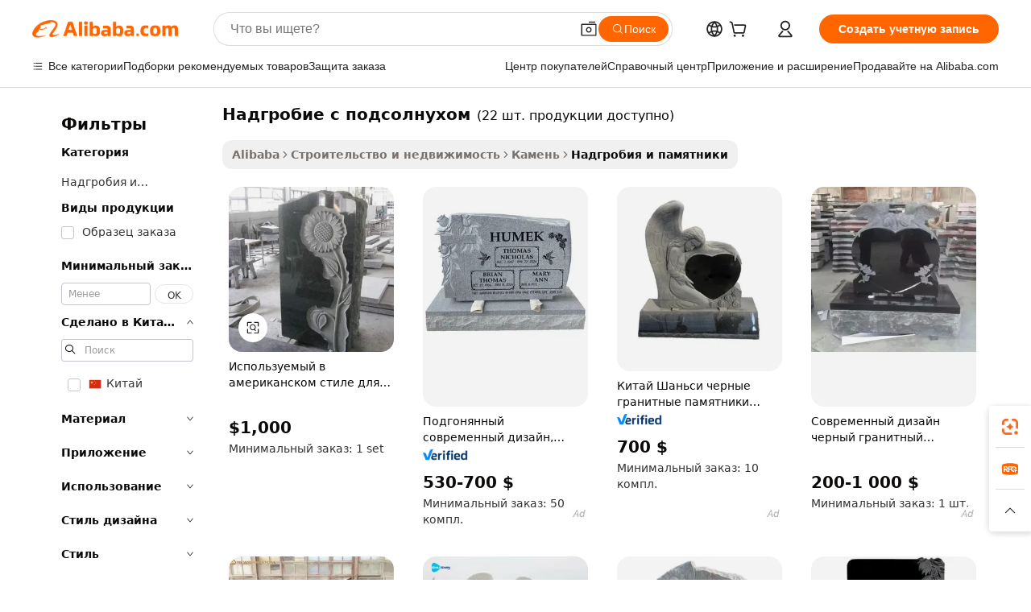

--- FILE ---
content_type: text/html;charset=UTF-8
request_url: https://russian.alibaba.com/g/sunflower-headstone.html
body_size: 153261
content:

<!-- screen_content -->

    <!-- tangram:5410 begin-->
    <!-- tangram:529998 begin-->
    
<!DOCTYPE html>
<html lang="ru" dir="ltr">
  <head>
        <script>
      window.__BB = {
        scene: window.__bb_scene || 'traffic-free-goods'
      };
      window.__BB.BB_CWV_IGNORE = {
          lcp_element: ['#icbu-buyer-pc-top-banner'],
          lcp_url: [],
        };
      window._timing = {}
      window._timing.first_start = Date.now();
      window.needLoginInspiration = Boolean(false);
      // 变量用于标记页面首次可见时间
      let firstVisibleTime = null;
      if (typeof document.hidden !== 'undefined') {
        // 页面首次加载时直接统计
        if (!document.hidden) {
          firstVisibleTime = Date.now();
          window.__BB_timex = 1
        } else {
          // 页面不可见时监听 visibilitychange 事件
          document.addEventListener('visibilitychange', () => {
            if (!document.hidden) {
              firstVisibleTime = Date.now();
              window.__BB_timex = firstVisibleTime - window.performance.timing.navigationStart
              window.__BB.firstVisibleTime = window.__BB_timex
              console.log("Page became visible after "+ window.__BB_timex + " ms");
            }
          }, { once: true });  // 确保只触发一次
        }
      } else {
        console.warn('Page Visibility API is not supported in this browser.');
      }
    </script>
        <meta name="data-spm" content="a2700">
        <meta name="aplus-xplug" content="NONE">
        <meta name="aplus-icbu-disable-umid" content="1">
        <meta name="google-translate-customization" content="9de59014edaf3b99-22e1cf3b5ca21786-g00bb439a5e9e5f8f-f">
    <meta name="yandex-verification" content="25a76ba8e4443bb3" />
    <meta name="msvalidate.01" content="E3FBF0E89B724C30844BF17C59608E8F" />
    <meta name="viewport" content="width=device-width, initial-scale=1.0, maximum-scale=5.0, user-scalable=yes">
        <link rel="preconnect" href="https://s.alicdn.com/" crossorigin>
    <link rel="dns-prefetch" href="https://s.alicdn.com">
                        <link rel="preload" href="https://s.alicdn.com/@g/alilog/??aplus_plugin_icbufront/index.js,mlog/aplus_v2.js" as="script">
        <link rel="preload" href="https://s.alicdn.com/@img/imgextra/i2/O1CN0153JdbU26g4bILVOyC_!!6000000007690-2-tps-418-58.png" as="image">
        <script>
            window.__APLUS_ABRATE__ = {
        perf_group: 'base64cached',
        scene: "traffic-free-goods",
      };
    </script>
    <meta name="aplus-mmstat-timeout" content="15000">
        <meta content="text/html; charset=utf-8" http-equiv="Content-Type">
          <title>Мраморные надгробия с подсолнухами — элегантные памятники для памяти</title>
      <meta name="keywords" content="pet headstone,headstones for graves,granite headstones for graves">
      <meta name="description" content="Найдите надгробия с подсолнухами от надежных поставщиков. Доступны оптовые цены на высококачественную резьбу из гранита и мрамора. Идеально подходит для кладбищ и мемориальных садов.">
            <meta name="pagetiming-rate" content="9">
      <meta name="pagetiming-resource-rate" content="4">
                    <link rel="canonical" href="https://russian.alibaba.com/g/sunflower-headstone.html">
                              <link rel="alternate" hreflang="fr" href="https://french.alibaba.com/g/sunflower-headstone.html">
                  <link rel="alternate" hreflang="de" href="https://german.alibaba.com/g/sunflower-headstone.html">
                  <link rel="alternate" hreflang="pt" href="https://portuguese.alibaba.com/g/sunflower-headstone.html">
                  <link rel="alternate" hreflang="it" href="https://italian.alibaba.com/g/sunflower-headstone.html">
                  <link rel="alternate" hreflang="es" href="https://spanish.alibaba.com/g/sunflower-headstone.html">
                  <link rel="alternate" hreflang="ru" href="https://russian.alibaba.com/g/sunflower-headstone.html">
                  <link rel="alternate" hreflang="ko" href="https://korean.alibaba.com/g/sunflower-headstone.html">
                  <link rel="alternate" hreflang="ar" href="https://arabic.alibaba.com/g/sunflower-headstone.html">
                  <link rel="alternate" hreflang="ja" href="https://japanese.alibaba.com/g/sunflower-headstone.html">
                  <link rel="alternate" hreflang="tr" href="https://turkish.alibaba.com/g/sunflower-headstone.html">
                  <link rel="alternate" hreflang="th" href="https://thai.alibaba.com/g/sunflower-headstone.html">
                  <link rel="alternate" hreflang="vi" href="https://vietnamese.alibaba.com/g/sunflower-headstone.html">
                  <link rel="alternate" hreflang="nl" href="https://dutch.alibaba.com/g/sunflower-headstone.html">
                  <link rel="alternate" hreflang="he" href="https://hebrew.alibaba.com/g/sunflower-headstone.html">
                  <link rel="alternate" hreflang="id" href="https://indonesian.alibaba.com/g/sunflower-headstone.html">
                  <link rel="alternate" hreflang="hi" href="https://hindi.alibaba.com/g/sunflower-headstone.html">
                  <link rel="alternate" hreflang="en" href="https://www.alibaba.com/showroom/sunflower-headstone.html">
                  <link rel="alternate" hreflang="zh" href="https://chinese.alibaba.com/g/sunflower-headstone.html">
                  <link rel="alternate" hreflang="x-default" href="https://www.alibaba.com/showroom/sunflower-headstone.html">
                                        <script>
      // Aplus 配置自动打点
      var queue = window.goldlog_queue || (window.goldlog_queue = []);
      var tags = ["button", "a", "div", "span", "i", "svg", "input", "li", "tr"];
      queue.push(
        {
          action: 'goldlog.appendMetaInfo',
          arguments: [
            'aplus-auto-exp',
            [
              {
                logkey: '/sc.ug_msite.new_product_exp',
                cssSelector: '[data-spm-exp]',
                props: ["data-spm-exp"],
              },
              {
                logkey: '/sc.ug_pc.seolist_product_exp',
                cssSelector: '.traffic-card-gallery',
                props: ["data-spm-exp"],
              }
            ]
          ]
        }
      )
      queue.push({
        action: 'goldlog.setMetaInfo',
        arguments: ['aplus-auto-clk', JSON.stringify(tags.map(tag =>({
          "logkey": "/sc.ug_msite.new_product_clk",
          tag,
          "filter": "data-spm-clk",
          "props": ["data-spm-clk"]
        })))],
      });
    </script>
  </head>
  <div id="icbu-header"><div id="the-new-header" data-version="4.4.0" data-tnh-auto-exp="tnh-expose" data-scenes="search-products" style="position: relative;background-color: #fff;border-bottom: 1px solid #ddd;box-sizing: border-box; font-family:Inter,SF Pro Text,Roboto,Helvetica Neue,Helvetica,Tahoma,Arial,PingFang SC,Microsoft YaHei;"><div style="display: flex;align-items:center;height: 72px;min-width: 1200px;max-width: 1580px;margin: 0 auto;padding: 0 40px;box-sizing: border-box;"><img style="height: 29px; width: 209px;" src="https://s.alicdn.com/@img/imgextra/i2/O1CN0153JdbU26g4bILVOyC_!!6000000007690-2-tps-418-58.png" alt="" /></div><div style="min-width: 1200px;max-width: 1580px;margin: 0 auto;overflow: hidden;font-size: 14px;display: flex;justify-content: space-between;padding: 0 40px;box-sizing: border-box;"><div style="display: flex; align-items: center; justify-content: space-between"><div style="position: relative; height: 36px; padding: 0 28px 0 20px">All categories</div><div style="position: relative; height: 36px; padding-right: 28px">Featured selections</div><div style="position: relative; height: 36px">Trade Assurance</div></div><div style="display: flex; align-items: center; justify-content: space-between"><div style="position: relative; height: 36px; padding-right: 28px">Buyer Central</div><div style="position: relative; height: 36px; padding-right: 28px">Help Center</div><div style="position: relative; height: 36px; padding-right: 28px">Get the app</div><div style="position: relative; height: 36px">Become a supplier</div></div></div></div></div></div>
  <body data-spm="7724857" style="min-height: calc(100vh + 1px)"><script 
id="beacon-aplus"   
src="//s.alicdn.com/@g/alilog/??aplus_plugin_icbufront/index.js,mlog/aplus_v2.js"
exparams="aplus=async&userid=&aplus&ali_beacon_id=&ali_apache_id=&ali_apache_track=&ali_apache_tracktmp=&eagleeye_traceid=2101c53617688445795516884e1221&ip=18%2e116%2e64%2e130&dmtrack_c={ali%5fresin%5ftrace%3dse%5frst%3dnull%7csp%5fviewtype%3dY%7cset%3d3%7cser%3d1007%7cpageId%3d38a8207a9d984d4bb43763e9df0cf261%7cm%5fpageid%3dnull%7cpvmi%3d8172dc28314e48f9bc086da0ff0e0f9e%7csek%5fsepd%3d%25D0%25BD%25D0%25B0%25D0%25B4%25D0%25B3%25D1%2580%25D0%25BE%25D0%25B1%25D0%25B8%25D0%25B5%2b%25D1%2581%2b%25D0%25BF%25D0%25BE%25D0%25B4%25D1%2581%25D0%25BE%25D0%25BB%25D0%25BD%25D1%2583%25D1%2585%25D0%25BE%25D0%25BC%7csek%3dsunflower%2bheadstone%7cse%5fpn%3d1%7cp4pid%3d1b7e305b%2d0ac2%2d4765%2dabd1%2d5bdbabc11465%7csclkid%3dnull%7cforecast%5fpost%5fcate%3dnull%7cseo%5fnew%5fuser%5fflag%3dfalse%7ccategoryId%3d131205%7cseo%5fsearch%5fmodel%5fupgrade%5fv2%3d2025070801%7cseo%5fmodule%5fcard%5f20240624%3d202406242%7clong%5ftext%5fgoogle%5ftranslate%5fv2%3d2407142%7cseo%5fcontent%5ftd%5fbottom%5ftext%5fupdate%5fkey%3d2025070801%7cseo%5fsearch%5fmodel%5fupgrade%5fv3%3d2025072201%7cdamo%5falt%5freplace%3d2485818%7cseo%5fsearch%5fmodel%5fmulti%5fupgrade%5fv3%3d2025081101%7cwap%5fcross%3d2007659%7cwap%5fcs%5faction%3d2005494%7cAPP%5fVisitor%5fActive%3d26705%7cseo%5fshowroom%5fgoods%5fmix%3d2005244%7cseo%5fdefault%5fcached%5flong%5ftext%5ffrom%5fnew%5fkeyword%5fstep%3d2024122502%7cshowroom%5fgeneral%5ftemplate%3d2005292%7cwap%5fcs%5ftext%3dnull%7cstructured%5fdata%3d2025052702%7cseo%5fmulti%5fstyle%5ftext%5fupdate%3d2511182%7cpc%5fnew%5fheader%3dnull%7cseo%5fmeta%5fcate%5ftemplate%5fv1%3d2025042401%7cseo%5fmeta%5ftd%5fsearch%5fkeyword%5fstep%5fv1%3d2025040999%7cshowroom%5fft%5flong%5ftext%5fbaks%3d80802%7cseo%5ffirstcache%3d2025121601%7cAPP%5fGrowing%5fBuyer%5fHigh%5fIntent%5fActive%3d25488%7cshowroom%5fpc%5fv2019%3d2104%7cAPP%5fProspecting%5fBuyer%3d26712%7ccache%5fcontrol%3d2481986%7cAPP%5fChurned%5fCore%5fBuyer%3d25463%7cseo%5fdefault%5fcached%5flong%5ftext%5fstep%3d24110802%7camp%5flighthouse%5fscore%5fimage%3d19657%7cseo%5fft%5ftranslate%5fgemini%3d25012003%7cwap%5fnode%5fssr%3d2015725%7cdataphant%5fopen%3d27030%7clongtext%5fmulti%5fstyle%5fexpand%5frussian%3d2510142%7cseo%5flongtext%5fgoogle%5fdata%5fsection%3d25021702%7cindustry%5fpopular%5ffloor%3dnull%7cwap%5fad%5fgoods%5fproduct%5finterval%3dnull%7cseo%5fgoods%5fbootom%5fwholesale%5flink%3d2486162%7cseo%5fkeyword%5faatest%3d9%7cseo%5fmiddle%5fwholesale%5flink%3dnull%7cft%5flong%5ftext%5fenpand%5fstep2%3d121602%7cseo%5fft%5flongtext%5fexpand%5fstep3%3d25012102%7cseo%5fwap%5fheadercard%3d2006288%7cAPP%5fChurned%5fInactive%5fVisitor%3d25496%7cAPP%5fGrowing%5fBuyer%5fHigh%5fIntent%5fInactive%3d25484%7cseo%5fmeta%5ftd%5fmulti%5fkey%3d2025061801%7ctop%5frecommend%5f20250120%3d202501201%7clongtext%5fmulti%5fstyle%5fexpand%5ffrench%5fcopy%3d25091802%7clongtext%5fmulti%5fstyle%5fexpand%5ffrench%5fcopy%5fcopy%3d25092502%7clong%5ftext%5fpaa%3d220831%7cseo%5ffloor%5fexp%3dnull%7cseo%5fshowroom%5falgo%5flink%3d17764%7cseo%5fmeta%5ftd%5faib%5fgeneral%5fkey%3d2025091901%7ccountry%5findustry%3d202311033%7cpc%5ffree%5fswitchtosearch%3d2020529%7cshowroom%5fft%5flong%5ftext%5fenpand%5fstep1%3d101102%7cseo%5fshowroom%5fnorel%3dnull%7cplp%5fstyle%5f25%5fpc%3d202505222%7cseo%5fggs%5flayer%3d10011%7cquery%5fmutil%5flang%5ftranslate%3d2025060300%7cAPP%5fChurned%5fBuyer%3d25468%7cstream%5frender%5fperf%5fopt%3d2309181%7cwap%5fgoods%3d2007383%7cseo%5fshowroom%5fsimilar%5f20240614%3d202406142%7cchinese%5fopen%3d6307%7cquery%5fgpt%5ftranslate%3d20240820%7cad%5fproduct%5finterval%3dnull%7camp%5fto%5fpwa%3d2007359%7cplp%5faib%5fmulti%5fai%5fmeta%3d20250401%7cwap%5fsupplier%5fcontent%3dnull%7cpc%5ffree%5frefactoring%3d20220315%7csso%5foem%5ffloor%3d30031%7cAPP%5fGrowing%5fBuyer%5fInactive%3d25476%7cseo%5fpc%5fnew%5fview%5f20240807%3d202408072%7cseo%5fbottom%5ftext%5fentity%5fkey%5fcopy%3d2025062400%7cstream%5frender%3d433763%7cseo%5fmodule%5fcard%5f20240424%3d202404241%7cseo%5ftitle%5freplace%5f20191226%3d5841%7clongtext%5fmulti%5fstyle%5fexpand%3d25090802%7cgoogleweblight%3d6516%7clighthouse%5fbase64%3d2005760%7cAPP%5fProspecting%5fBuyer%5fActive%3d26719%7cad%5fgoods%5fproduct%5finterval%3dnull%7cseo%5fbottom%5fdeep%5fextend%5fkw%5fkey%3d2025071101%7clongtext%5fmulti%5fstyle%5fexpand%5fturkish%3d25102801%7cilink%5fuv%3d20240911%7cwap%5flist%5fwakeup%3d2005832%7ctpp%5fcrosslink%5fpc%3d20205311%7cseo%5ftop%5fbooth%3d18501%7cAPP%5fGrowing%5fBuyer%5fLess%5fActive%3d25472%7cseo%5fsearch%5fmodel%5fupgrade%5frank%3d2025092401%7cgoodslayer%3d7977%7cft%5flong%5ftext%5ftranslate%5fexpand%5fstep1%3d24110802%7cseo%5fheaderstyle%5ftraffic%5fkey%5fv1%3d2025072100%7ccrosslink%5fswitch%3d2008141%7cp4p%5foutline%3d20240328%7cseo%5fmeta%5ftd%5faib%5fv2%5fkey%3d2025091800%7crts%5fmulti%3d2008404%7cAPP%5fVisitor%5fLess%5fActive%3d26698%7cplp%5fstyle%5f25%3d202505192%7ccdn%5fvm%3d2007368%7cwap%5fad%5fproduct%5finterval%3dnull%7cseo%5fsearch%5fmodel%5fmulti%5fupgrade%5frank%3d2025092401%7cpc%5fcard%5fshare%3d2025081201%7cAPP%5fGrowing%5fBuyer%5fHigh%5fIntent%5fLess%5fActive%3d25480%7cgoods%5ftitle%5fsubstitute%3d9617%7cwap%5fscreen%5fexp%3d2025081400%7creact%5fheader%5ftest%3d202502182%7cpc%5fcs%5fcolor%3dnull%7cshowroom%5fft%5flong%5ftext%5ftest%3d72502%7cone%5ftap%5flogin%5fABTest%3d202308153%7cseo%5fhyh%5fshow%5ftags%3d9867%7cplp%5fstructured%5fdata%3d2508182%7cguide%5fdelete%3d2008526%7cseo%5findustry%5ftemplate%3dnull%7cseo%5fmeta%5ftd%5fmulti%5fes%5fkey%3d2025073101%7cseo%5fshowroom%5fdata%5fmix%3d19888%7csso%5ftop%5franking%5ffloor%3d20031%7cseo%5ftd%5fdeep%5fupgrade%5fkey%5fv3%3d2025081101%7cwap%5fue%5fone%3d2025111401%7cshowroom%5fto%5frts%5flink%3d2008480%7ccountrysearch%5ftest%3dnull%7cchannel%5famp%5fto%5fpwa%3d2008435%7cseo%5fmulti%5fstyles%5flong%5ftext%3d2503172%7cseo%5fmeta%5ftext%5fmutli%5fcate%5ftemplate%5fv1%3d2025080801%7cseo%5fdefault%5fcached%5fmutil%5flong%5ftext%5fstep%3d24110436%7cseo%5faction%5fpoint%5ftype%3d22823%7cseo%5faib%5ftd%5flaunch%5f20240828%5fcopy%3d202408282%7cseo%5fshowroom%5fwholesale%5flink%3d2486142%7cseo%5fperf%5fimprove%3d2023999%7cseo%5fwap%5flist%5fbounce%5f01%3d2063%7cseo%5fwap%5flist%5fbounce%5f02%3d2128%7cAPP%5fGrowing%5fBuyer%5fActive%3d25492%7cvideolayer%3dnull%7cvideo%5fplay%3d2006036%7cAPP%5fChurned%5fMember%5fInactive%3d25499%7cseo%5fgoogle%5fnew%5fstruct%3d438326%7ctpp%5ftrace%3dseoKeyword%2dseoKeyword%5fv3%2dproduct%2dPRODUCT%5fFAIL}&pageid=127440822101c37c1768844579&hn=ensearchweb033001195124%2erg%2dus%2deast%2eus44&asid=AQAAAAAjbW5pxg6rfgAAAAD4daaQ0NU3yw==&treq=&tres=" async>
</script>
            <style>body{background-color:white;}.no-scrollbar.il-sticky.il-top-0.il-max-h-\[100vh\].il-w-\[200px\].il-flex-shrink-0.il-flex-grow-0.il-overflow-y-scroll{background-color:#FFF;padding-left:12px}</style>
                    <!-- tangram:530006 begin-->
<!--  -->
 <style>
   @keyframes il-spin {
     to {
       transform: rotate(360deg);
     }
   }
   @keyframes il-pulse {
     50% {
       opacity: 0.5;
     }
   }
   .traffic-card-gallery {display: flex;position: relative;flex-direction: column;justify-content: flex-start;border-radius: 0.5rem;background-color: #fff;padding: 0.5rem 0.5rem 1rem;overflow: hidden;font-size: 0.75rem;line-height: 1rem;}
   .traffic-card-list {display: flex;position: relative;flex-direction: row;justify-content: flex-start;border-bottom-width: 1px;background-color: #fff;padding: 1rem;height: 292px;overflow: hidden;font-size: 0.75rem;line-height: 1rem;}
   .product-price {
     b {
       font-size: 22px;
     }
   }
   .skel-loading {
       animation: il-pulse 2s cubic-bezier(0.4, 0, 0.6, 1) infinite;background-color: hsl(60, 4.8%, 95.9%);
   }
 </style>
<div id="first-cached-card">
  <div style="box-sizing:border-box;display: flex;position: absolute;left: 0;right: 0;margin: 0 auto;z-index: 1;min-width: 1200px;max-width: 1580px;padding: 0.75rem 3.25rem 0;pointer-events: none;">
    <!--页面左侧区域-->
    <div style="width: 200px;padding-top: 1rem;padding-left:12px; background-color: #fff;border-radius: 0.25rem">
      <div class="skel-loading" style="height: 1.5rem;width: 50%;border-radius: 0.25rem;"></div>
      <div style="margin-top: 1rem;margin-bottom: 1rem;">
        <div class="skel-loading" style="height: 1rem;width: calc(100% * 5 / 6);"></div>
        <div
          class="skel-loading"
          style="margin-top: 1rem;height: 1rem;width: calc(100% * 8 / 12);"
        ></div>
        <div class="skel-loading" style="margin-top: 1rem;height: 1rem;width: 75%;"></div>
        <div
          class="skel-loading"
          style="margin-top: 1rem;height: 1rem;width: calc(100% * 7 / 12);"
        ></div>
      </div>
      <div class="skel-loading" style="height: 1.5rem;width: 50%;border-radius: 0.25rem;"></div>
      <div style="margin-top: 1rem;margin-bottom: 1rem;">
        <div class="skel-loading" style="height: 1rem;width: calc(100% * 5 / 6);"></div>
        <div
          class="skel-loading"
          style="margin-top: 1rem;height: 1rem;width: calc(100% * 8 / 12);"
        ></div>
        <div class="skel-loading" style="margin-top: 1rem;height: 1rem;width: 75%;"></div>
        <div
          class="skel-loading"
          style="margin-top: 1rem;height: 1rem;width: calc(100% * 7 / 12);"
        ></div>
      </div>
      <div class="skel-loading" style="height: 1.5rem;width: 50%;border-radius: 0.25rem;"></div>
      <div style="margin-top: 1rem;margin-bottom: 1rem;">
        <div class="skel-loading" style="height: 1rem;width: calc(100% * 5 / 6);"></div>
        <div
          class="skel-loading"
          style="margin-top: 1rem;height: 1rem;width: calc(100% * 8 / 12);"
        ></div>
        <div class="skel-loading" style="margin-top: 1rem;height: 1rem;width: 75%;"></div>
        <div
          class="skel-loading"
          style="margin-top: 1rem;height: 1rem;width: calc(100% * 7 / 12);"
        ></div>
      </div>
      <div class="skel-loading" style="height: 1.5rem;width: 50%;border-radius: 0.25rem;"></div>
      <div style="margin-top: 1rem;margin-bottom: 1rem;">
        <div class="skel-loading" style="height: 1rem;width: calc(100% * 5 / 6);"></div>
        <div
          class="skel-loading"
          style="margin-top: 1rem;height: 1rem;width: calc(100% * 8 / 12);"
        ></div>
        <div class="skel-loading" style="margin-top: 1rem;height: 1rem;width: 75%;"></div>
        <div
          class="skel-loading"
          style="margin-top: 1rem;height: 1rem;width: calc(100% * 7 / 12);"
        ></div>
      </div>
      <div class="skel-loading" style="height: 1.5rem;width: 50%;border-radius: 0.25rem;"></div>
      <div style="margin-top: 1rem;margin-bottom: 1rem;">
        <div class="skel-loading" style="height: 1rem;width: calc(100% * 5 / 6);"></div>
        <div
          class="skel-loading"
          style="margin-top: 1rem;height: 1rem;width: calc(100% * 8 / 12);"
        ></div>
        <div class="skel-loading" style="margin-top: 1rem;height: 1rem;width: 75%;"></div>
        <div
          class="skel-loading"
          style="margin-top: 1rem;height: 1rem;width: calc(100% * 7 / 12);"
        ></div>
      </div>
      <div class="skel-loading" style="height: 1.5rem;width: 50%;border-radius: 0.25rem;"></div>
      <div style="margin-top: 1rem;margin-bottom: 1rem;">
        <div class="skel-loading" style="height: 1rem;width: calc(100% * 5 / 6);"></div>
        <div
          class="skel-loading"
          style="margin-top: 1rem;height: 1rem;width: calc(100% * 8 / 12);"
        ></div>
        <div class="skel-loading" style="margin-top: 1rem;height: 1rem;width: 75%;"></div>
        <div
          class="skel-loading"
          style="margin-top: 1rem;height: 1rem;width: calc(100% * 7 / 12);"
        ></div>
      </div>
    </div>
    <!--页面主体区域-->
    <div style="flex: 1 1 0%; overflow: hidden;padding: 0.5rem 0.5rem 0.5rem 1.5rem">
      <div style="height: 1.25rem;margin-bottom: 1rem;"></div>
      <!-- keywords -->
      <div style="margin-bottom: 1rem;height: 1.75rem;font-weight: 700;font-size: 1.25rem;line-height: 1.75rem;"></div>
      <!-- longtext -->
            <div style="width: calc(25% - 0.9rem);pointer-events: auto">
        <div class="traffic-card-gallery">
          <!-- ProductImage -->
          <a href="//www.alibaba.com/product-detail/American-Style-Cemetery-Usage-Indian-Black_62001769503.html?from=SEO" target="_blank" style="position: relative;margin-bottom: 0.5rem;aspect-ratio: 1;overflow: hidden;border-radius: 0.5rem;">
            <div style="display: flex; overflow: hidden">
              <div style="position: relative;margin: 0;width: 100%;min-width: 0;flex-shrink: 0;flex-grow: 0;flex-basis: 100%;padding: 0;">
                <img style="position: relative; aspect-ratio: 1; width: 100%" src="[data-uri]" loading="eager" />
                <div style="position: absolute;left: 0;bottom: 0;right: 0;top: 0;background-color: #000;opacity: 0.05;"></div>
              </div>
            </div>
          </a>
          <div style="display: flex;flex: 1 1 0%;flex-direction: column;justify-content: space-between;">
            <div>
              <a class="skel-loading" style="margin-top: 0.5rem;display:inline-block;width:100%;height:1rem;" href="//www.alibaba.com/product-detail/American-Style-Cemetery-Usage-Indian-Black_62001769503.html" target="_blank"></a>
              <a class="skel-loading" style="margin-top: 0.125rem;display:inline-block;width:100%;height:1rem;" href="//www.alibaba.com/product-detail/American-Style-Cemetery-Usage-Indian-Black_62001769503.html" target="_blank"></a>
              <div class="skel-loading" style="margin-top: 0.25rem;height:1.625rem;width:75%"></div>
              <div class="skel-loading" style="margin-top: 0.5rem;height: 1rem;width:50%"></div>
              <div class="skel-loading" style="margin-top:0.25rem;height:1rem;width:25%"></div>
            </div>
          </div>

        </div>
      </div>

    </div>
  </div>
</div>
<!-- tangram:530006 end-->
            <style>.component-left-filter-callback{display:flex;position:relative;margin-top:10px;height:1200px}.component-left-filter-callback img{width:200px}.component-left-filter-callback i{position:absolute;top:5%;left:50%}.related-search-wrapper{padding:.5rem;--tw-bg-opacity: 1;background-color:#fff;background-color:rgba(255,255,255,var(--tw-bg-opacity, 1));border-width:1px;border-color:var(--input)}.related-search-wrapper .related-search-box{margin:12px 16px}.related-search-wrapper .related-search-box .related-search-title{display:inline;float:start;color:#666;word-wrap:break-word;margin-right:12px;width:13%}.related-search-wrapper .related-search-box .related-search-content{display:flex;flex-wrap:wrap}.related-search-wrapper .related-search-box .related-search-content .related-search-link{margin-right:12px;width:23%;overflow:hidden;color:#666;text-overflow:ellipsis;white-space:nowrap}.product-title img{margin-right:.5rem;display:inline-block;height:1rem;vertical-align:sub}.product-price b{font-size:22px}.similar-icon{position:absolute;bottom:12px;z-index:2;right:12px}.rfq-card{display:inline-block;position:relative;box-sizing:border-box;margin-bottom:36px}.rfq-card .rfq-card-content{display:flex;position:relative;flex-direction:column;align-items:flex-start;background-size:cover;background-color:#fff;padding:12px;width:100%;height:100%}.rfq-card .rfq-card-content .rfq-card-icon{margin-top:50px}.rfq-card .rfq-card-content .rfq-card-icon img{width:45px}.rfq-card .rfq-card-content .rfq-card-top-title{margin-top:14px;color:#222;font-weight:400;font-size:16px}.rfq-card .rfq-card-content .rfq-card-title{margin-top:24px;color:#333;font-weight:800;font-size:20px}.rfq-card .rfq-card-content .rfq-card-input-box{margin-top:24px;width:100%}.rfq-card .rfq-card-content .rfq-card-input-box textarea{box-sizing:border-box;border:1px solid #ddd;border-radius:4px;background-color:#fff;padding:9px 12px;width:100%;height:88px;resize:none;color:#666;font-weight:400;font-size:13px;font-family:inherit}.rfq-card .rfq-card-content .rfq-card-button{margin-top:24px;border:1px solid #666;border-radius:16px;background-color:#fff;width:67%;color:#000;font-weight:700;font-size:14px;line-height:30px;text-align:center}[data-modulename^=ProductList-] div{contain-intrinsic-size:auto 500px}.traffic-card-gallery:hover{--tw-shadow: 0px 2px 6px 2px rgba(0,0,0,.12157);--tw-shadow-colored: 0px 2px 6px 2px var(--tw-shadow-color);box-shadow:0 0 #0000,0 0 #0000,0 2px 6px 2px #0000001f;box-shadow:var(--tw-ring-offset-shadow, 0 0 rgba(0,0,0,0)),var(--tw-ring-shadow, 0 0 rgba(0,0,0,0)),var(--tw-shadow);z-index:10}.traffic-card-gallery{position:relative;display:flex;flex-direction:column;justify-content:flex-start;overflow:hidden;border-radius:.75rem;--tw-bg-opacity: 1;background-color:#fff;background-color:rgba(255,255,255,var(--tw-bg-opacity, 1));padding:.5rem;font-size:.75rem;line-height:1rem}.traffic-card-list{position:relative;display:flex;height:292px;flex-direction:row;justify-content:flex-start;overflow:hidden;border-bottom-width:1px;--tw-bg-opacity: 1;background-color:#fff;background-color:rgba(255,255,255,var(--tw-bg-opacity, 1));padding:1rem;font-size:.75rem;line-height:1rem}.traffic-card-g-industry:hover{--tw-shadow: 0 0 10px rgba(0,0,0,.1);--tw-shadow-colored: 0 0 10px var(--tw-shadow-color);box-shadow:0 0 #0000,0 0 #0000,0 0 10px #0000001a;box-shadow:var(--tw-ring-offset-shadow, 0 0 rgba(0,0,0,0)),var(--tw-ring-shadow, 0 0 rgba(0,0,0,0)),var(--tw-shadow)}.traffic-card-g-industry{position:relative;border-radius:var(--radius);--tw-bg-opacity: 1;background-color:#fff;background-color:rgba(255,255,255,var(--tw-bg-opacity, 1));padding:1.25rem .75rem .75rem;font-size:.875rem;line-height:1.25rem}.module-filter-section-wrapper{max-height:none!important;overflow-x:hidden}*,:before,:after{--tw-border-spacing-x: 0;--tw-border-spacing-y: 0;--tw-translate-x: 0;--tw-translate-y: 0;--tw-rotate: 0;--tw-skew-x: 0;--tw-skew-y: 0;--tw-scale-x: 1;--tw-scale-y: 1;--tw-pan-x: ;--tw-pan-y: ;--tw-pinch-zoom: ;--tw-scroll-snap-strictness: proximity;--tw-gradient-from-position: ;--tw-gradient-via-position: ;--tw-gradient-to-position: ;--tw-ordinal: ;--tw-slashed-zero: ;--tw-numeric-figure: ;--tw-numeric-spacing: ;--tw-numeric-fraction: ;--tw-ring-inset: ;--tw-ring-offset-width: 0px;--tw-ring-offset-color: #fff;--tw-ring-color: rgba(59, 130, 246, .5);--tw-ring-offset-shadow: 0 0 rgba(0,0,0,0);--tw-ring-shadow: 0 0 rgba(0,0,0,0);--tw-shadow: 0 0 rgba(0,0,0,0);--tw-shadow-colored: 0 0 rgba(0,0,0,0);--tw-blur: ;--tw-brightness: ;--tw-contrast: ;--tw-grayscale: ;--tw-hue-rotate: ;--tw-invert: ;--tw-saturate: ;--tw-sepia: ;--tw-drop-shadow: ;--tw-backdrop-blur: ;--tw-backdrop-brightness: ;--tw-backdrop-contrast: ;--tw-backdrop-grayscale: ;--tw-backdrop-hue-rotate: ;--tw-backdrop-invert: ;--tw-backdrop-opacity: ;--tw-backdrop-saturate: ;--tw-backdrop-sepia: ;--tw-contain-size: ;--tw-contain-layout: ;--tw-contain-paint: ;--tw-contain-style: }::backdrop{--tw-border-spacing-x: 0;--tw-border-spacing-y: 0;--tw-translate-x: 0;--tw-translate-y: 0;--tw-rotate: 0;--tw-skew-x: 0;--tw-skew-y: 0;--tw-scale-x: 1;--tw-scale-y: 1;--tw-pan-x: ;--tw-pan-y: ;--tw-pinch-zoom: ;--tw-scroll-snap-strictness: proximity;--tw-gradient-from-position: ;--tw-gradient-via-position: ;--tw-gradient-to-position: ;--tw-ordinal: ;--tw-slashed-zero: ;--tw-numeric-figure: ;--tw-numeric-spacing: ;--tw-numeric-fraction: ;--tw-ring-inset: ;--tw-ring-offset-width: 0px;--tw-ring-offset-color: #fff;--tw-ring-color: rgba(59, 130, 246, .5);--tw-ring-offset-shadow: 0 0 rgba(0,0,0,0);--tw-ring-shadow: 0 0 rgba(0,0,0,0);--tw-shadow: 0 0 rgba(0,0,0,0);--tw-shadow-colored: 0 0 rgba(0,0,0,0);--tw-blur: ;--tw-brightness: ;--tw-contrast: ;--tw-grayscale: ;--tw-hue-rotate: ;--tw-invert: ;--tw-saturate: ;--tw-sepia: ;--tw-drop-shadow: ;--tw-backdrop-blur: ;--tw-backdrop-brightness: ;--tw-backdrop-contrast: ;--tw-backdrop-grayscale: ;--tw-backdrop-hue-rotate: ;--tw-backdrop-invert: ;--tw-backdrop-opacity: ;--tw-backdrop-saturate: ;--tw-backdrop-sepia: ;--tw-contain-size: ;--tw-contain-layout: ;--tw-contain-paint: ;--tw-contain-style: }*,:before,:after{box-sizing:border-box;border-width:0;border-style:solid;border-color:#e5e7eb}:before,:after{--tw-content: ""}html,:host{line-height:1.5;-webkit-text-size-adjust:100%;-moz-tab-size:4;-o-tab-size:4;tab-size:4;font-family:ui-sans-serif,system-ui,-apple-system,Segoe UI,Roboto,Ubuntu,Cantarell,Noto Sans,sans-serif,"Apple Color Emoji","Segoe UI Emoji",Segoe UI Symbol,"Noto Color Emoji";font-feature-settings:normal;font-variation-settings:normal;-webkit-tap-highlight-color:transparent}body{margin:0;line-height:inherit}hr{height:0;color:inherit;border-top-width:1px}abbr:where([title]){text-decoration:underline;-webkit-text-decoration:underline dotted;text-decoration:underline dotted}h1,h2,h3,h4,h5,h6{font-size:inherit;font-weight:inherit}a{color:inherit;text-decoration:inherit}b,strong{font-weight:bolder}code,kbd,samp,pre{font-family:ui-monospace,SFMono-Regular,Menlo,Monaco,Consolas,Liberation Mono,Courier New,monospace;font-feature-settings:normal;font-variation-settings:normal;font-size:1em}small{font-size:80%}sub,sup{font-size:75%;line-height:0;position:relative;vertical-align:baseline}sub{bottom:-.25em}sup{top:-.5em}table{text-indent:0;border-color:inherit;border-collapse:collapse}button,input,optgroup,select,textarea{font-family:inherit;font-feature-settings:inherit;font-variation-settings:inherit;font-size:100%;font-weight:inherit;line-height:inherit;letter-spacing:inherit;color:inherit;margin:0;padding:0}button,select{text-transform:none}button,input:where([type=button]),input:where([type=reset]),input:where([type=submit]){-webkit-appearance:button;background-color:transparent;background-image:none}:-moz-focusring{outline:auto}:-moz-ui-invalid{box-shadow:none}progress{vertical-align:baseline}::-webkit-inner-spin-button,::-webkit-outer-spin-button{height:auto}[type=search]{-webkit-appearance:textfield;outline-offset:-2px}::-webkit-search-decoration{-webkit-appearance:none}::-webkit-file-upload-button{-webkit-appearance:button;font:inherit}summary{display:list-item}blockquote,dl,dd,h1,h2,h3,h4,h5,h6,hr,figure,p,pre{margin:0}fieldset{margin:0;padding:0}legend{padding:0}ol,ul,menu{list-style:none;margin:0;padding:0}dialog{padding:0}textarea{resize:vertical}input::-moz-placeholder,textarea::-moz-placeholder{opacity:1;color:#9ca3af}input::placeholder,textarea::placeholder{opacity:1;color:#9ca3af}button,[role=button]{cursor:pointer}:disabled{cursor:default}img,svg,video,canvas,audio,iframe,embed,object{display:block;vertical-align:middle}img,video{max-width:100%;height:auto}[hidden]:where(:not([hidden=until-found])){display:none}:root{--background: hsl(0, 0%, 100%);--foreground: hsl(20, 14.3%, 4.1%);--card: hsl(0, 0%, 100%);--card-foreground: hsl(20, 14.3%, 4.1%);--popover: hsl(0, 0%, 100%);--popover-foreground: hsl(20, 14.3%, 4.1%);--primary: hsl(24, 100%, 50%);--primary-foreground: hsl(60, 9.1%, 97.8%);--secondary: hsl(60, 4.8%, 95.9%);--secondary-foreground: #333;--muted: hsl(60, 4.8%, 95.9%);--muted-foreground: hsl(25, 5.3%, 44.7%);--accent: hsl(60, 4.8%, 95.9%);--accent-foreground: hsl(24, 9.8%, 10%);--destructive: hsl(0, 84.2%, 60.2%);--destructive-foreground: hsl(60, 9.1%, 97.8%);--border: hsl(20, 5.9%, 90%);--input: hsl(20, 5.9%, 90%);--ring: hsl(24.6, 95%, 53.1%);--radius: 1rem}.dark{--background: hsl(20, 14.3%, 4.1%);--foreground: hsl(60, 9.1%, 97.8%);--card: hsl(20, 14.3%, 4.1%);--card-foreground: hsl(60, 9.1%, 97.8%);--popover: hsl(20, 14.3%, 4.1%);--popover-foreground: hsl(60, 9.1%, 97.8%);--primary: hsl(20.5, 90.2%, 48.2%);--primary-foreground: hsl(60, 9.1%, 97.8%);--secondary: hsl(12, 6.5%, 15.1%);--secondary-foreground: hsl(60, 9.1%, 97.8%);--muted: hsl(12, 6.5%, 15.1%);--muted-foreground: hsl(24, 5.4%, 63.9%);--accent: hsl(12, 6.5%, 15.1%);--accent-foreground: hsl(60, 9.1%, 97.8%);--destructive: hsl(0, 72.2%, 50.6%);--destructive-foreground: hsl(60, 9.1%, 97.8%);--border: hsl(12, 6.5%, 15.1%);--input: hsl(12, 6.5%, 15.1%);--ring: hsl(20.5, 90.2%, 48.2%)}*{border-color:#e7e5e4;border-color:var(--border)}body{background-color:#fff;background-color:var(--background);color:#0c0a09;color:var(--foreground)}.il-sr-only{position:absolute;width:1px;height:1px;padding:0;margin:-1px;overflow:hidden;clip:rect(0,0,0,0);white-space:nowrap;border-width:0}.il-invisible{visibility:hidden}.il-fixed{position:fixed}.il-absolute{position:absolute}.il-relative{position:relative}.il-sticky{position:sticky}.il-inset-0{inset:0}.il--bottom-12{bottom:-3rem}.il--top-12{top:-3rem}.il-bottom-0{bottom:0}.il-bottom-2{bottom:.5rem}.il-bottom-3{bottom:.75rem}.il-bottom-4{bottom:1rem}.il-end-0{right:0}.il-end-2{right:.5rem}.il-end-3{right:.75rem}.il-end-4{right:1rem}.il-left-0{left:0}.il-left-3{left:.75rem}.il-right-0{right:0}.il-right-2{right:.5rem}.il-right-3{right:.75rem}.il-start-0{left:0}.il-start-1\/2{left:50%}.il-start-2{left:.5rem}.il-start-3{left:.75rem}.il-start-\[50\%\]{left:50%}.il-top-0{top:0}.il-top-1\/2{top:50%}.il-top-16{top:4rem}.il-top-4{top:1rem}.il-top-\[50\%\]{top:50%}.il-z-10{z-index:10}.il-z-50{z-index:50}.il-z-\[9999\]{z-index:9999}.il-col-span-4{grid-column:span 4 / span 4}.il-m-0{margin:0}.il-m-3{margin:.75rem}.il-m-auto{margin:auto}.il-mx-auto{margin-left:auto;margin-right:auto}.il-my-3{margin-top:.75rem;margin-bottom:.75rem}.il-my-5{margin-top:1.25rem;margin-bottom:1.25rem}.il-my-auto{margin-top:auto;margin-bottom:auto}.\!il-mb-4{margin-bottom:1rem!important}.il--mt-4{margin-top:-1rem}.il-mb-0{margin-bottom:0}.il-mb-1{margin-bottom:.25rem}.il-mb-2{margin-bottom:.5rem}.il-mb-3{margin-bottom:.75rem}.il-mb-4{margin-bottom:1rem}.il-mb-5{margin-bottom:1.25rem}.il-mb-6{margin-bottom:1.5rem}.il-mb-8{margin-bottom:2rem}.il-mb-\[-0\.75rem\]{margin-bottom:-.75rem}.il-mb-\[0\.125rem\]{margin-bottom:.125rem}.il-me-1{margin-right:.25rem}.il-me-2{margin-right:.5rem}.il-me-3{margin-right:.75rem}.il-me-auto{margin-right:auto}.il-mr-1{margin-right:.25rem}.il-mr-2{margin-right:.5rem}.il-ms-1{margin-left:.25rem}.il-ms-4{margin-left:1rem}.il-ms-5{margin-left:1.25rem}.il-ms-8{margin-left:2rem}.il-ms-\[\.375rem\]{margin-left:.375rem}.il-ms-auto{margin-left:auto}.il-mt-0{margin-top:0}.il-mt-0\.5{margin-top:.125rem}.il-mt-1{margin-top:.25rem}.il-mt-2{margin-top:.5rem}.il-mt-3{margin-top:.75rem}.il-mt-4{margin-top:1rem}.il-mt-6{margin-top:1.5rem}.il-line-clamp-1{overflow:hidden;display:-webkit-box;-webkit-box-orient:vertical;-webkit-line-clamp:1}.il-line-clamp-2{overflow:hidden;display:-webkit-box;-webkit-box-orient:vertical;-webkit-line-clamp:2}.il-line-clamp-6{overflow:hidden;display:-webkit-box;-webkit-box-orient:vertical;-webkit-line-clamp:6}.il-inline-block{display:inline-block}.il-inline{display:inline}.il-flex{display:flex}.il-inline-flex{display:inline-flex}.il-grid{display:grid}.il-aspect-square{aspect-ratio:1 / 1}.il-size-5{width:1.25rem;height:1.25rem}.il-h-1{height:.25rem}.il-h-10{height:2.5rem}.il-h-11{height:2.75rem}.il-h-20{height:5rem}.il-h-24{height:6rem}.il-h-3\.5{height:.875rem}.il-h-4{height:1rem}.il-h-40{height:10rem}.il-h-6{height:1.5rem}.il-h-8{height:2rem}.il-h-9{height:2.25rem}.il-h-\[150px\]{height:150px}.il-h-\[152px\]{height:152px}.il-h-\[18\.25rem\]{height:18.25rem}.il-h-\[292px\]{height:292px}.il-h-\[600px\]{height:600px}.il-h-auto{height:auto}.il-h-fit{height:-moz-fit-content;height:fit-content}.il-h-full{height:100%}.il-h-screen{height:100vh}.il-max-h-\[100vh\]{max-height:100vh}.il-w-1\/2{width:50%}.il-w-10{width:2.5rem}.il-w-10\/12{width:83.333333%}.il-w-4{width:1rem}.il-w-6{width:1.5rem}.il-w-64{width:16rem}.il-w-7\/12{width:58.333333%}.il-w-72{width:18rem}.il-w-8{width:2rem}.il-w-8\/12{width:66.666667%}.il-w-9{width:2.25rem}.il-w-9\/12{width:75%}.il-w-\[200px\]{width:200px}.il-w-\[84px\]{width:84px}.il-w-fit{width:-moz-fit-content;width:fit-content}.il-w-full{width:100%}.il-w-screen{width:100vw}.il-min-w-0{min-width:0px}.il-min-w-3{min-width:.75rem}.il-min-w-\[1200px\]{min-width:1200px}.il-max-w-\[1000px\]{max-width:1000px}.il-max-w-\[1580px\]{max-width:1580px}.il-max-w-full{max-width:100%}.il-max-w-lg{max-width:32rem}.il-flex-1{flex:1 1 0%}.il-flex-shrink-0,.il-shrink-0{flex-shrink:0}.il-flex-grow-0,.il-grow-0{flex-grow:0}.il-basis-24{flex-basis:6rem}.il-basis-full{flex-basis:100%}.il-origin-\[--radix-tooltip-content-transform-origin\]{transform-origin:var(--radix-tooltip-content-transform-origin)}.il--translate-x-1\/2{--tw-translate-x: -50%;transform:translate(-50%,var(--tw-translate-y)) rotate(var(--tw-rotate)) skew(var(--tw-skew-x)) skewY(var(--tw-skew-y)) scaleX(var(--tw-scale-x)) scaleY(var(--tw-scale-y));transform:translate(var(--tw-translate-x),var(--tw-translate-y)) rotate(var(--tw-rotate)) skew(var(--tw-skew-x)) skewY(var(--tw-skew-y)) scaleX(var(--tw-scale-x)) scaleY(var(--tw-scale-y))}.il--translate-y-1\/2{--tw-translate-y: -50%;transform:translate(var(--tw-translate-x),-50%) rotate(var(--tw-rotate)) skew(var(--tw-skew-x)) skewY(var(--tw-skew-y)) scaleX(var(--tw-scale-x)) scaleY(var(--tw-scale-y));transform:translate(var(--tw-translate-x),var(--tw-translate-y)) rotate(var(--tw-rotate)) skew(var(--tw-skew-x)) skewY(var(--tw-skew-y)) scaleX(var(--tw-scale-x)) scaleY(var(--tw-scale-y))}.il-translate-x-\[-50\%\]{--tw-translate-x: -50%;transform:translate(-50%,var(--tw-translate-y)) rotate(var(--tw-rotate)) skew(var(--tw-skew-x)) skewY(var(--tw-skew-y)) scaleX(var(--tw-scale-x)) scaleY(var(--tw-scale-y));transform:translate(var(--tw-translate-x),var(--tw-translate-y)) rotate(var(--tw-rotate)) skew(var(--tw-skew-x)) skewY(var(--tw-skew-y)) scaleX(var(--tw-scale-x)) scaleY(var(--tw-scale-y))}.il-translate-y-\[-50\%\]{--tw-translate-y: -50%;transform:translate(var(--tw-translate-x),-50%) rotate(var(--tw-rotate)) skew(var(--tw-skew-x)) skewY(var(--tw-skew-y)) scaleX(var(--tw-scale-x)) scaleY(var(--tw-scale-y));transform:translate(var(--tw-translate-x),var(--tw-translate-y)) rotate(var(--tw-rotate)) skew(var(--tw-skew-x)) skewY(var(--tw-skew-y)) scaleX(var(--tw-scale-x)) scaleY(var(--tw-scale-y))}.il-rotate-90{--tw-rotate: 90deg;transform:translate(var(--tw-translate-x),var(--tw-translate-y)) rotate(90deg) skew(var(--tw-skew-x)) skewY(var(--tw-skew-y)) scaleX(var(--tw-scale-x)) scaleY(var(--tw-scale-y));transform:translate(var(--tw-translate-x),var(--tw-translate-y)) rotate(var(--tw-rotate)) skew(var(--tw-skew-x)) skewY(var(--tw-skew-y)) scaleX(var(--tw-scale-x)) scaleY(var(--tw-scale-y))}@keyframes il-pulse{50%{opacity:.5}}.il-animate-pulse{animation:il-pulse 2s cubic-bezier(.4,0,.6,1) infinite}@keyframes il-spin{to{transform:rotate(360deg)}}.il-animate-spin{animation:il-spin 1s linear infinite}.il-cursor-pointer{cursor:pointer}.il-list-disc{list-style-type:disc}.il-grid-cols-2{grid-template-columns:repeat(2,minmax(0,1fr))}.il-grid-cols-4{grid-template-columns:repeat(4,minmax(0,1fr))}.il-flex-row{flex-direction:row}.il-flex-col{flex-direction:column}.il-flex-col-reverse{flex-direction:column-reverse}.il-flex-wrap{flex-wrap:wrap}.il-flex-nowrap{flex-wrap:nowrap}.il-items-start{align-items:flex-start}.il-items-center{align-items:center}.il-items-baseline{align-items:baseline}.il-justify-start{justify-content:flex-start}.il-justify-end{justify-content:flex-end}.il-justify-center{justify-content:center}.il-justify-between{justify-content:space-between}.il-gap-1{gap:.25rem}.il-gap-1\.5{gap:.375rem}.il-gap-10{gap:2.5rem}.il-gap-2{gap:.5rem}.il-gap-3{gap:.75rem}.il-gap-4{gap:1rem}.il-gap-8{gap:2rem}.il-gap-\[\.0938rem\]{gap:.0938rem}.il-gap-\[\.375rem\]{gap:.375rem}.il-gap-\[0\.125rem\]{gap:.125rem}.\!il-gap-x-5{-moz-column-gap:1.25rem!important;column-gap:1.25rem!important}.\!il-gap-y-5{row-gap:1.25rem!important}.il-space-y-1\.5>:not([hidden])~:not([hidden]){--tw-space-y-reverse: 0;margin-top:calc(.375rem * (1 - var(--tw-space-y-reverse)));margin-top:.375rem;margin-top:calc(.375rem * calc(1 - var(--tw-space-y-reverse)));margin-bottom:0rem;margin-bottom:calc(.375rem * var(--tw-space-y-reverse))}.il-space-y-4>:not([hidden])~:not([hidden]){--tw-space-y-reverse: 0;margin-top:calc(1rem * (1 - var(--tw-space-y-reverse)));margin-top:1rem;margin-top:calc(1rem * calc(1 - var(--tw-space-y-reverse)));margin-bottom:0rem;margin-bottom:calc(1rem * var(--tw-space-y-reverse))}.il-overflow-hidden{overflow:hidden}.il-overflow-y-auto{overflow-y:auto}.il-overflow-y-scroll{overflow-y:scroll}.il-truncate{overflow:hidden;text-overflow:ellipsis;white-space:nowrap}.il-text-ellipsis{text-overflow:ellipsis}.il-whitespace-normal{white-space:normal}.il-whitespace-nowrap{white-space:nowrap}.il-break-normal{word-wrap:normal;word-break:normal}.il-break-words{word-wrap:break-word}.il-break-all{word-break:break-all}.il-rounded{border-radius:.25rem}.il-rounded-2xl{border-radius:1rem}.il-rounded-\[0\.5rem\]{border-radius:.5rem}.il-rounded-\[1\.25rem\]{border-radius:1.25rem}.il-rounded-full{border-radius:9999px}.il-rounded-lg{border-radius:1rem;border-radius:var(--radius)}.il-rounded-md{border-radius:calc(1rem - 2px);border-radius:calc(var(--radius) - 2px)}.il-rounded-sm{border-radius:calc(1rem - 4px);border-radius:calc(var(--radius) - 4px)}.il-rounded-xl{border-radius:.75rem}.il-border,.il-border-\[1px\]{border-width:1px}.il-border-b,.il-border-b-\[1px\]{border-bottom-width:1px}.il-border-solid{border-style:solid}.il-border-none{border-style:none}.il-border-\[\#222\]{--tw-border-opacity: 1;border-color:#222;border-color:rgba(34,34,34,var(--tw-border-opacity, 1))}.il-border-\[\#DDD\]{--tw-border-opacity: 1;border-color:#ddd;border-color:rgba(221,221,221,var(--tw-border-opacity, 1))}.il-border-foreground{border-color:#0c0a09;border-color:var(--foreground)}.il-border-input{border-color:#e7e5e4;border-color:var(--input)}.il-bg-\[\#F8F8F8\]{--tw-bg-opacity: 1;background-color:#f8f8f8;background-color:rgba(248,248,248,var(--tw-bg-opacity, 1))}.il-bg-\[\#d9d9d963\]{background-color:#d9d9d963}.il-bg-accent{background-color:#f5f5f4;background-color:var(--accent)}.il-bg-background{background-color:#fff;background-color:var(--background)}.il-bg-black{--tw-bg-opacity: 1;background-color:#000;background-color:rgba(0,0,0,var(--tw-bg-opacity, 1))}.il-bg-black\/80{background-color:#000c}.il-bg-destructive{background-color:#ef4444;background-color:var(--destructive)}.il-bg-gray-300{--tw-bg-opacity: 1;background-color:#d1d5db;background-color:rgba(209,213,219,var(--tw-bg-opacity, 1))}.il-bg-muted{background-color:#f5f5f4;background-color:var(--muted)}.il-bg-orange-500{--tw-bg-opacity: 1;background-color:#f97316;background-color:rgba(249,115,22,var(--tw-bg-opacity, 1))}.il-bg-popover{background-color:#fff;background-color:var(--popover)}.il-bg-primary{background-color:#f60;background-color:var(--primary)}.il-bg-secondary{background-color:#f5f5f4;background-color:var(--secondary)}.il-bg-transparent{background-color:transparent}.il-bg-white{--tw-bg-opacity: 1;background-color:#fff;background-color:rgba(255,255,255,var(--tw-bg-opacity, 1))}.il-bg-opacity-80{--tw-bg-opacity: .8}.il-bg-cover{background-size:cover}.il-bg-no-repeat{background-repeat:no-repeat}.il-fill-black{fill:#000}.il-object-cover{-o-object-fit:cover;object-fit:cover}.il-p-0{padding:0}.il-p-1{padding:.25rem}.il-p-2{padding:.5rem}.il-p-3{padding:.75rem}.il-p-4{padding:1rem}.il-p-5{padding:1.25rem}.il-p-6{padding:1.5rem}.il-px-2{padding-left:.5rem;padding-right:.5rem}.il-px-3{padding-left:.75rem;padding-right:.75rem}.il-py-0\.5{padding-top:.125rem;padding-bottom:.125rem}.il-py-1\.5{padding-top:.375rem;padding-bottom:.375rem}.il-py-10{padding-top:2.5rem;padding-bottom:2.5rem}.il-py-2{padding-top:.5rem;padding-bottom:.5rem}.il-py-3{padding-top:.75rem;padding-bottom:.75rem}.il-pb-0{padding-bottom:0}.il-pb-3{padding-bottom:.75rem}.il-pb-4{padding-bottom:1rem}.il-pb-8{padding-bottom:2rem}.il-pe-0{padding-right:0}.il-pe-2{padding-right:.5rem}.il-pe-3{padding-right:.75rem}.il-pe-4{padding-right:1rem}.il-pe-6{padding-right:1.5rem}.il-pe-8{padding-right:2rem}.il-pe-\[12px\]{padding-right:12px}.il-pe-\[3\.25rem\]{padding-right:3.25rem}.il-pl-4{padding-left:1rem}.il-ps-0{padding-left:0}.il-ps-2{padding-left:.5rem}.il-ps-3{padding-left:.75rem}.il-ps-4{padding-left:1rem}.il-ps-6{padding-left:1.5rem}.il-ps-8{padding-left:2rem}.il-ps-\[12px\]{padding-left:12px}.il-ps-\[3\.25rem\]{padding-left:3.25rem}.il-pt-10{padding-top:2.5rem}.il-pt-4{padding-top:1rem}.il-pt-5{padding-top:1.25rem}.il-pt-6{padding-top:1.5rem}.il-pt-7{padding-top:1.75rem}.il-text-center{text-align:center}.il-text-start{text-align:left}.il-text-2xl{font-size:1.5rem;line-height:2rem}.il-text-base{font-size:1rem;line-height:1.5rem}.il-text-lg{font-size:1.125rem;line-height:1.75rem}.il-text-sm{font-size:.875rem;line-height:1.25rem}.il-text-xl{font-size:1.25rem;line-height:1.75rem}.il-text-xs{font-size:.75rem;line-height:1rem}.il-font-\[600\]{font-weight:600}.il-font-bold{font-weight:700}.il-font-medium{font-weight:500}.il-font-normal{font-weight:400}.il-font-semibold{font-weight:600}.il-leading-3{line-height:.75rem}.il-leading-4{line-height:1rem}.il-leading-\[1\.43\]{line-height:1.43}.il-leading-\[18px\]{line-height:18px}.il-leading-\[26px\]{line-height:26px}.il-leading-none{line-height:1}.il-tracking-tight{letter-spacing:-.025em}.il-text-\[\#00820D\]{--tw-text-opacity: 1;color:#00820d;color:rgba(0,130,13,var(--tw-text-opacity, 1))}.il-text-\[\#222\]{--tw-text-opacity: 1;color:#222;color:rgba(34,34,34,var(--tw-text-opacity, 1))}.il-text-\[\#444\]{--tw-text-opacity: 1;color:#444;color:rgba(68,68,68,var(--tw-text-opacity, 1))}.il-text-\[\#4B1D1F\]{--tw-text-opacity: 1;color:#4b1d1f;color:rgba(75,29,31,var(--tw-text-opacity, 1))}.il-text-\[\#767676\]{--tw-text-opacity: 1;color:#767676;color:rgba(118,118,118,var(--tw-text-opacity, 1))}.il-text-\[\#D04A0A\]{--tw-text-opacity: 1;color:#d04a0a;color:rgba(208,74,10,var(--tw-text-opacity, 1))}.il-text-\[\#F7421E\]{--tw-text-opacity: 1;color:#f7421e;color:rgba(247,66,30,var(--tw-text-opacity, 1))}.il-text-\[\#FF6600\]{--tw-text-opacity: 1;color:#f60;color:rgba(255,102,0,var(--tw-text-opacity, 1))}.il-text-\[\#f7421e\]{--tw-text-opacity: 1;color:#f7421e;color:rgba(247,66,30,var(--tw-text-opacity, 1))}.il-text-destructive-foreground{color:#fafaf9;color:var(--destructive-foreground)}.il-text-foreground{color:#0c0a09;color:var(--foreground)}.il-text-muted-foreground{color:#78716c;color:var(--muted-foreground)}.il-text-popover-foreground{color:#0c0a09;color:var(--popover-foreground)}.il-text-primary{color:#f60;color:var(--primary)}.il-text-primary-foreground{color:#fafaf9;color:var(--primary-foreground)}.il-text-secondary-foreground{color:#333;color:var(--secondary-foreground)}.il-text-white{--tw-text-opacity: 1;color:#fff;color:rgba(255,255,255,var(--tw-text-opacity, 1))}.il-underline{text-decoration-line:underline}.il-line-through{text-decoration-line:line-through}.il-underline-offset-4{text-underline-offset:4px}.il-opacity-5{opacity:.05}.il-opacity-70{opacity:.7}.il-shadow-\[0_2px_6px_2px_rgba\(0\,0\,0\,0\.12\)\]{--tw-shadow: 0 2px 6px 2px rgba(0,0,0,.12);--tw-shadow-colored: 0 2px 6px 2px var(--tw-shadow-color);box-shadow:0 0 #0000,0 0 #0000,0 2px 6px 2px #0000001f;box-shadow:var(--tw-ring-offset-shadow, 0 0 rgba(0,0,0,0)),var(--tw-ring-shadow, 0 0 rgba(0,0,0,0)),var(--tw-shadow)}.il-shadow-cards{--tw-shadow: 0 0 10px rgba(0,0,0,.1);--tw-shadow-colored: 0 0 10px var(--tw-shadow-color);box-shadow:0 0 #0000,0 0 #0000,0 0 10px #0000001a;box-shadow:var(--tw-ring-offset-shadow, 0 0 rgba(0,0,0,0)),var(--tw-ring-shadow, 0 0 rgba(0,0,0,0)),var(--tw-shadow)}.il-shadow-lg{--tw-shadow: 0 10px 15px -3px rgba(0, 0, 0, .1), 0 4px 6px -4px rgba(0, 0, 0, .1);--tw-shadow-colored: 0 10px 15px -3px var(--tw-shadow-color), 0 4px 6px -4px var(--tw-shadow-color);box-shadow:0 0 #0000,0 0 #0000,0 10px 15px -3px #0000001a,0 4px 6px -4px #0000001a;box-shadow:var(--tw-ring-offset-shadow, 0 0 rgba(0,0,0,0)),var(--tw-ring-shadow, 0 0 rgba(0,0,0,0)),var(--tw-shadow)}.il-shadow-md{--tw-shadow: 0 4px 6px -1px rgba(0, 0, 0, .1), 0 2px 4px -2px rgba(0, 0, 0, .1);--tw-shadow-colored: 0 4px 6px -1px var(--tw-shadow-color), 0 2px 4px -2px var(--tw-shadow-color);box-shadow:0 0 #0000,0 0 #0000,0 4px 6px -1px #0000001a,0 2px 4px -2px #0000001a;box-shadow:var(--tw-ring-offset-shadow, 0 0 rgba(0,0,0,0)),var(--tw-ring-shadow, 0 0 rgba(0,0,0,0)),var(--tw-shadow)}.il-outline-none{outline:2px solid transparent;outline-offset:2px}.il-outline-1{outline-width:1px}.il-ring-offset-background{--tw-ring-offset-color: var(--background)}.il-transition-colors{transition-property:color,background-color,border-color,text-decoration-color,fill,stroke;transition-timing-function:cubic-bezier(.4,0,.2,1);transition-duration:.15s}.il-transition-opacity{transition-property:opacity;transition-timing-function:cubic-bezier(.4,0,.2,1);transition-duration:.15s}.il-transition-transform{transition-property:transform;transition-timing-function:cubic-bezier(.4,0,.2,1);transition-duration:.15s}.il-duration-200{transition-duration:.2s}.il-duration-300{transition-duration:.3s}.il-ease-in-out{transition-timing-function:cubic-bezier(.4,0,.2,1)}@keyframes enter{0%{opacity:1;opacity:var(--tw-enter-opacity, 1);transform:translateZ(0) scaleZ(1) rotate(0);transform:translate3d(var(--tw-enter-translate-x, 0),var(--tw-enter-translate-y, 0),0) scale3d(var(--tw-enter-scale, 1),var(--tw-enter-scale, 1),var(--tw-enter-scale, 1)) rotate(var(--tw-enter-rotate, 0))}}@keyframes exit{to{opacity:1;opacity:var(--tw-exit-opacity, 1);transform:translateZ(0) scaleZ(1) rotate(0);transform:translate3d(var(--tw-exit-translate-x, 0),var(--tw-exit-translate-y, 0),0) scale3d(var(--tw-exit-scale, 1),var(--tw-exit-scale, 1),var(--tw-exit-scale, 1)) rotate(var(--tw-exit-rotate, 0))}}.il-animate-in{animation-name:enter;animation-duration:.15s;--tw-enter-opacity: initial;--tw-enter-scale: initial;--tw-enter-rotate: initial;--tw-enter-translate-x: initial;--tw-enter-translate-y: initial}.il-fade-in-0{--tw-enter-opacity: 0}.il-zoom-in-95{--tw-enter-scale: .95}.il-duration-200{animation-duration:.2s}.il-duration-300{animation-duration:.3s}.il-ease-in-out{animation-timing-function:cubic-bezier(.4,0,.2,1)}.no-scrollbar::-webkit-scrollbar{display:none}.no-scrollbar{-ms-overflow-style:none;scrollbar-width:none}.longtext-style-inmodel h2{margin-bottom:.5rem;margin-top:1rem;font-size:1rem;line-height:1.5rem;font-weight:700}.first-of-type\:il-ms-4:first-of-type{margin-left:1rem}.hover\:il-bg-\[\#f4f4f4\]:hover{--tw-bg-opacity: 1;background-color:#f4f4f4;background-color:rgba(244,244,244,var(--tw-bg-opacity, 1))}.hover\:il-bg-accent:hover{background-color:#f5f5f4;background-color:var(--accent)}.hover\:il-text-accent-foreground:hover{color:#1c1917;color:var(--accent-foreground)}.hover\:il-text-foreground:hover{color:#0c0a09;color:var(--foreground)}.hover\:il-underline:hover{text-decoration-line:underline}.hover\:il-opacity-100:hover{opacity:1}.hover\:il-opacity-90:hover{opacity:.9}.focus\:il-outline-none:focus{outline:2px solid transparent;outline-offset:2px}.focus\:il-ring-2:focus{--tw-ring-offset-shadow: var(--tw-ring-inset) 0 0 0 var(--tw-ring-offset-width) var(--tw-ring-offset-color);--tw-ring-shadow: var(--tw-ring-inset) 0 0 0 calc(2px + var(--tw-ring-offset-width)) var(--tw-ring-color);box-shadow:var(--tw-ring-offset-shadow),var(--tw-ring-shadow),0 0 #0000;box-shadow:var(--tw-ring-offset-shadow),var(--tw-ring-shadow),var(--tw-shadow, 0 0 rgba(0,0,0,0))}.focus\:il-ring-ring:focus{--tw-ring-color: var(--ring)}.focus\:il-ring-offset-2:focus{--tw-ring-offset-width: 2px}.focus-visible\:il-outline-none:focus-visible{outline:2px solid transparent;outline-offset:2px}.focus-visible\:il-ring-2:focus-visible{--tw-ring-offset-shadow: var(--tw-ring-inset) 0 0 0 var(--tw-ring-offset-width) var(--tw-ring-offset-color);--tw-ring-shadow: var(--tw-ring-inset) 0 0 0 calc(2px + var(--tw-ring-offset-width)) var(--tw-ring-color);box-shadow:var(--tw-ring-offset-shadow),var(--tw-ring-shadow),0 0 #0000;box-shadow:var(--tw-ring-offset-shadow),var(--tw-ring-shadow),var(--tw-shadow, 0 0 rgba(0,0,0,0))}.focus-visible\:il-ring-ring:focus-visible{--tw-ring-color: var(--ring)}.focus-visible\:il-ring-offset-2:focus-visible{--tw-ring-offset-width: 2px}.active\:il-bg-primary:active{background-color:#f60;background-color:var(--primary)}.active\:il-bg-white:active{--tw-bg-opacity: 1;background-color:#fff;background-color:rgba(255,255,255,var(--tw-bg-opacity, 1))}.disabled\:il-pointer-events-none:disabled{pointer-events:none}.disabled\:il-opacity-10:disabled{opacity:.1}.il-group:hover .group-hover\:il-visible{visibility:visible}.il-group:hover .group-hover\:il-scale-110{--tw-scale-x: 1.1;--tw-scale-y: 1.1;transform:translate(var(--tw-translate-x),var(--tw-translate-y)) rotate(var(--tw-rotate)) skew(var(--tw-skew-x)) skewY(var(--tw-skew-y)) scaleX(1.1) scaleY(1.1);transform:translate(var(--tw-translate-x),var(--tw-translate-y)) rotate(var(--tw-rotate)) skew(var(--tw-skew-x)) skewY(var(--tw-skew-y)) scaleX(var(--tw-scale-x)) scaleY(var(--tw-scale-y))}.il-group:hover .group-hover\:il-underline{text-decoration-line:underline}.data-\[state\=open\]\:il-animate-in[data-state=open]{animation-name:enter;animation-duration:.15s;--tw-enter-opacity: initial;--tw-enter-scale: initial;--tw-enter-rotate: initial;--tw-enter-translate-x: initial;--tw-enter-translate-y: initial}.data-\[state\=closed\]\:il-animate-out[data-state=closed]{animation-name:exit;animation-duration:.15s;--tw-exit-opacity: initial;--tw-exit-scale: initial;--tw-exit-rotate: initial;--tw-exit-translate-x: initial;--tw-exit-translate-y: initial}.data-\[state\=closed\]\:il-fade-out-0[data-state=closed]{--tw-exit-opacity: 0}.data-\[state\=open\]\:il-fade-in-0[data-state=open]{--tw-enter-opacity: 0}.data-\[state\=closed\]\:il-zoom-out-95[data-state=closed]{--tw-exit-scale: .95}.data-\[state\=open\]\:il-zoom-in-95[data-state=open]{--tw-enter-scale: .95}.data-\[side\=bottom\]\:il-slide-in-from-top-2[data-side=bottom]{--tw-enter-translate-y: -.5rem}.data-\[side\=left\]\:il-slide-in-from-right-2[data-side=left]{--tw-enter-translate-x: .5rem}.data-\[side\=right\]\:il-slide-in-from-left-2[data-side=right]{--tw-enter-translate-x: -.5rem}.data-\[side\=top\]\:il-slide-in-from-bottom-2[data-side=top]{--tw-enter-translate-y: .5rem}@media (min-width: 640px){.sm\:il-flex-row{flex-direction:row}.sm\:il-justify-end{justify-content:flex-end}.sm\:il-gap-2\.5{gap:.625rem}.sm\:il-space-x-2>:not([hidden])~:not([hidden]){--tw-space-x-reverse: 0;margin-right:0rem;margin-right:calc(.5rem * var(--tw-space-x-reverse));margin-left:calc(.5rem * (1 - var(--tw-space-x-reverse)));margin-left:.5rem;margin-left:calc(.5rem * calc(1 - var(--tw-space-x-reverse)))}.sm\:il-rounded-lg{border-radius:1rem;border-radius:var(--radius)}.sm\:il-text-left{text-align:left}}.rtl\:il-translate-x-\[50\%\]:where([dir=rtl],[dir=rtl] *){--tw-translate-x: 50%;transform:translate(50%,var(--tw-translate-y)) rotate(var(--tw-rotate)) skew(var(--tw-skew-x)) skewY(var(--tw-skew-y)) scaleX(var(--tw-scale-x)) scaleY(var(--tw-scale-y));transform:translate(var(--tw-translate-x),var(--tw-translate-y)) rotate(var(--tw-rotate)) skew(var(--tw-skew-x)) skewY(var(--tw-skew-y)) scaleX(var(--tw-scale-x)) scaleY(var(--tw-scale-y))}.rtl\:il-scale-\[-1\]:where([dir=rtl],[dir=rtl] *){--tw-scale-x: -1;--tw-scale-y: -1;transform:translate(var(--tw-translate-x),var(--tw-translate-y)) rotate(var(--tw-rotate)) skew(var(--tw-skew-x)) skewY(var(--tw-skew-y)) scaleX(-1) scaleY(-1);transform:translate(var(--tw-translate-x),var(--tw-translate-y)) rotate(var(--tw-rotate)) skew(var(--tw-skew-x)) skewY(var(--tw-skew-y)) scaleX(var(--tw-scale-x)) scaleY(var(--tw-scale-y))}.rtl\:il-scale-x-\[-1\]:where([dir=rtl],[dir=rtl] *){--tw-scale-x: -1;transform:translate(var(--tw-translate-x),var(--tw-translate-y)) rotate(var(--tw-rotate)) skew(var(--tw-skew-x)) skewY(var(--tw-skew-y)) scaleX(-1) scaleY(var(--tw-scale-y));transform:translate(var(--tw-translate-x),var(--tw-translate-y)) rotate(var(--tw-rotate)) skew(var(--tw-skew-x)) skewY(var(--tw-skew-y)) scaleX(var(--tw-scale-x)) scaleY(var(--tw-scale-y))}.rtl\:il-flex-row-reverse:where([dir=rtl],[dir=rtl] *){flex-direction:row-reverse}.\[\&\>svg\]\:il-size-3\.5>svg{width:.875rem;height:.875rem}
</style>
            <style>.switch-to-popover-trigger{position:relative}.switch-to-popover-trigger .switch-to-popover-content{position:absolute;left:50%;z-index:9999;cursor:default}html[dir=rtl] .switch-to-popover-trigger .switch-to-popover-content{left:auto;right:50%}.switch-to-popover-trigger .switch-to-popover-content .down-arrow{width:0;height:0;border-left:11px solid transparent;border-right:11px solid transparent;border-bottom:12px solid #222;transform:translate(-50%);filter:drop-shadow(0 -2px 2px rgba(0,0,0,.05));z-index:1}html[dir=rtl] .switch-to-popover-trigger .switch-to-popover-content .down-arrow{transform:translate(50%)}.switch-to-popover-trigger .switch-to-popover-content .content-container{background-color:#222;border-radius:12px;padding:16px;color:#fff;transform:translate(-50%);width:320px;height:-moz-fit-content;height:fit-content;display:flex;justify-content:space-between;align-items:start}html[dir=rtl] .switch-to-popover-trigger .switch-to-popover-content .content-container{transform:translate(50%)}.switch-to-popover-trigger .switch-to-popover-content .content-container .content .title{font-size:14px;line-height:18px;font-weight:400}.switch-to-popover-trigger .switch-to-popover-content .content-container .actions{display:flex;justify-content:start;align-items:center;gap:12px;margin-top:12px}.switch-to-popover-trigger .switch-to-popover-content .content-container .actions .switch-button{background-color:#fff;color:#222;border-radius:999px;padding:4px 8px;font-weight:600;font-size:12px;line-height:16px;cursor:pointer}.switch-to-popover-trigger .switch-to-popover-content .content-container .actions .choose-another-button{color:#fff;padding:4px 8px;font-weight:600;font-size:12px;line-height:16px;cursor:pointer}.switch-to-popover-trigger .switch-to-popover-content .content-container .close-button{cursor:pointer}.tnh-message-content .tnh-messages-nodata .tnh-messages-nodata-info .img{width:100%;height:101px;margin-top:40px;margin-bottom:20px;background:url(https://s.alicdn.com/@img/imgextra/i4/O1CN01lnw1WK1bGeXDIoBnB_!!6000000003438-2-tps-399-303.png) no-repeat center center;background-size:133px 101px}#popup-root .functional-content .thirdpart-login .icon-facebook{background-image:url(https://s.alicdn.com/@img/imgextra/i1/O1CN01hUG9f21b67dGOuB2W_!!6000000003415-55-tps-40-40.svg)}#popup-root .functional-content .thirdpart-login .icon-google{background-image:url(https://s.alicdn.com/@img/imgextra/i1/O1CN01Qd3ZsM1C2aAxLHO2h_!!6000000000023-2-tps-120-120.png)}#popup-root .functional-content .thirdpart-login .icon-linkedin{background-image:url(https://s.alicdn.com/@img/imgextra/i1/O1CN01qVG1rv1lNCYkhep7t_!!6000000004806-55-tps-40-40.svg)}.tnh-logo{z-index:9999;display:flex;flex-shrink:0;width:185px;height:22px;background:url(https://s.alicdn.com/@img/imgextra/i2/O1CN0153JdbU26g4bILVOyC_!!6000000007690-2-tps-418-58.png) no-repeat 0 0;background-size:auto 22px;cursor:pointer}html[dir=rtl] .tnh-logo{background:url(https://s.alicdn.com/@img/imgextra/i2/O1CN0153JdbU26g4bILVOyC_!!6000000007690-2-tps-418-58.png) no-repeat 100% 0}.tnh-new-logo{width:185px;background:url(https://s.alicdn.com/@img/imgextra/i1/O1CN01e5zQ2S1cAWz26ivMo_!!6000000003560-2-tps-920-110.png) no-repeat 0 0;background-size:auto 22px;height:22px}html[dir=rtl] .tnh-new-logo{background:url(https://s.alicdn.com/@img/imgextra/i1/O1CN01e5zQ2S1cAWz26ivMo_!!6000000003560-2-tps-920-110.png) no-repeat 100% 0}.source-in-europe{display:flex;gap:32px;padding:0 10px}.source-in-europe .divider{flex-shrink:0;width:1px;background-color:#ddd}.source-in-europe .sie_info{flex-shrink:0;width:520px}.source-in-europe .sie_info .sie_info-logo{display:inline-block!important;height:28px}.source-in-europe .sie_info .sie_info-title{margin-top:24px;font-weight:700;font-size:20px;line-height:26px}.source-in-europe .sie_info .sie_info-description{margin-top:8px;font-size:14px;line-height:18px}.source-in-europe .sie_info .sie_info-sell-list{margin-top:24px;display:flex;flex-wrap:wrap;justify-content:space-between;gap:16px}.source-in-europe .sie_info .sie_info-sell-list-item{width:calc(50% - 8px);display:flex;align-items:center;padding:20px 16px;gap:12px;border-radius:12px;font-size:14px;line-height:18px;font-weight:600}.source-in-europe .sie_info .sie_info-sell-list-item img{width:28px;height:28px}.source-in-europe .sie_info .sie_info-btn{display:inline-block;min-width:240px;margin-top:24px;margin-bottom:30px;padding:13px 24px;background-color:#f60;opacity:.9;color:#fff!important;border-radius:99px;font-size:16px;font-weight:600;line-height:22px;-webkit-text-decoration:none;text-decoration:none;text-align:center;cursor:pointer;border:none}.source-in-europe .sie_info .sie_info-btn:hover{opacity:1}.source-in-europe .sie_cards{display:flex;flex-grow:1}.source-in-europe .sie_cards .sie_cards-product-list{display:flex;flex-grow:1;flex-wrap:wrap;justify-content:space-between;gap:32px 16px;max-height:376px;overflow:hidden}.source-in-europe .sie_cards .sie_cards-product-list.lt-14{justify-content:flex-start}.source-in-europe .sie_cards .sie_cards-product{width:110px;height:172px;display:flex;flex-direction:column;align-items:center;color:#222;box-sizing:border-box}.source-in-europe .sie_cards .sie_cards-product .img{display:flex;justify-content:center;align-items:center;position:relative;width:88px;height:88px;overflow:hidden;border-radius:88px}.source-in-europe .sie_cards .sie_cards-product .img img{width:88px;height:88px;-o-object-fit:cover;object-fit:cover}.source-in-europe .sie_cards .sie_cards-product .img:after{content:"";background-color:#0000001a;position:absolute;left:0;top:0;width:100%;height:100%}html[dir=rtl] .source-in-europe .sie_cards .sie_cards-product .img:after{left:auto;right:0}.source-in-europe .sie_cards .sie_cards-product .text{font-size:12px;line-height:16px;display:-webkit-box;overflow:hidden;text-overflow:ellipsis;-webkit-box-orient:vertical;-webkit-line-clamp:1}.source-in-europe .sie_cards .sie_cards-product .sie_cards-product-title{margin-top:12px;color:#222}.source-in-europe .sie_cards .sie_cards-product .sie_cards-product-sell,.source-in-europe .sie_cards .sie_cards-product .sie_cards-product-country-list{margin-top:4px;color:#767676}.source-in-europe .sie_cards .sie_cards-product .sie_cards-product-country-list{display:flex;gap:8px}.source-in-europe .sie_cards .sie_cards-product .sie_cards-product-country-list.one-country{gap:4px}.source-in-europe .sie_cards .sie_cards-product .sie_cards-product-country-list img{width:18px;height:13px}.source-in-europe.source-in-europe-europages .sie_info-btn{background-color:#7faf0d}.source-in-europe.source-in-europe-europages .sie_info-sell-list-item{background-color:#f2f7e7}.source-in-europe.source-in-europe-europages .sie_card{background:#7faf0d0d}.source-in-europe.source-in-europe-wlw .sie_info-btn{background-color:#0060df}.source-in-europe.source-in-europe-wlw .sie_info-sell-list-item{background-color:#f1f5fc}.source-in-europe.source-in-europe-wlw .sie_card{background:#0060df0d}.whatsapp-widget-content{display:flex;justify-content:space-between;gap:32px;align-items:center;width:100%;height:100%}.whatsapp-widget-content-left{display:flex;flex-direction:column;align-items:flex-start;gap:20px;flex:1 0 0;max-width:720px}.whatsapp-widget-content-left-image{width:138px;height:32px}.whatsapp-widget-content-left-content-title{color:#222;font-family:Inter;font-size:32px;font-style:normal;font-weight:700;line-height:42px;letter-spacing:0;margin-bottom:8px}.whatsapp-widget-content-left-content-info{color:#666;font-family:Inter;font-size:20px;font-style:normal;font-weight:400;line-height:26px;letter-spacing:0}.whatsapp-widget-content-left-button{display:flex;height:48px;padding:0 20px;justify-content:center;align-items:center;border-radius:24px;background:#d64000;overflow:hidden;color:#fff;text-align:center;text-overflow:ellipsis;font-family:Inter;font-size:16px;font-style:normal;font-weight:600;line-height:22px;line-height:var(--PC-Heading-S-line-height, 22px);letter-spacing:0;letter-spacing:var(--PC-Heading-S-tracking, 0)}.whatsapp-widget-content-right{display:flex;height:270px;flex-direction:row;align-items:center}.whatsapp-widget-content-right-QRCode{border-top-left-radius:20px;border-bottom-left-radius:20px;display:flex;height:270px;min-width:284px;padding:0 24px;flex-direction:column;justify-content:center;align-items:center;background:#ece8dd;gap:24px}html[dir=rtl] .whatsapp-widget-content-right-QRCode{border-radius:0 20px 20px 0}.whatsapp-widget-content-right-QRCode-container{width:144px;height:144px;padding:12px;border-radius:20px;background:#fff}.whatsapp-widget-content-right-QRCode-text{color:#767676;text-align:center;font-family:SF Pro Text;font-size:16px;font-style:normal;font-weight:400;line-height:19px;letter-spacing:0}.whatsapp-widget-content-right-image{border-top-right-radius:20px;border-bottom-right-radius:20px;width:270px;height:270px;aspect-ratio:1/1}html[dir=rtl] .whatsapp-widget-content-right-image{border-radius:20px 0 0 20px}.tnh-sub-tab{margin-left:28px;display:flex;flex-direction:row;gap:24px}html[dir=rtl] .tnh-sub-tab{margin-left:0;margin-right:28px}.tnh-sub-tab-item{display:flex;height:40px;max-width:160px;justify-content:center;align-items:center;color:#222;text-align:center;font-family:Inter;font-size:16px;font-style:normal;font-weight:500;line-height:normal;letter-spacing:-.48px}.tnh-sub-tab-item-active{font-weight:700;border-bottom:2px solid #222}.tnh-sub-title{padding-left:12px;margin-left:13px;position:relative;color:#222;-webkit-text-decoration:none;text-decoration:none;white-space:nowrap;font-weight:600;font-size:20px;line-height:22px}html[dir=rtl] .tnh-sub-title{padding-left:0;padding-right:12px;margin-left:0;margin-right:13px}.tnh-sub-title:active{-webkit-text-decoration:none;text-decoration:none}.tnh-sub-title:before{content:"";height:24px;width:1px;position:absolute;display:inline-block;background-color:#222;left:0;top:50%;transform:translateY(-50%)}html[dir=rtl] .tnh-sub-title:before{left:auto;right:0}.popup-content{margin:auto;background:#fff;width:50%;padding:5px;border:1px solid #d7d7d7}[role=tooltip].popup-content{width:200px;box-shadow:0 0 3px #00000029;border-radius:5px}.popup-overlay{background:#00000080}[data-popup=tooltip].popup-overlay{background:transparent}.popup-arrow{filter:drop-shadow(0 -3px 3px rgba(0,0,0,.16));color:#fff;stroke-width:2px;stroke:#d7d7d7;stroke-dasharray:30px;stroke-dashoffset:-54px;inset:0}.tnh-badge{position:relative}.tnh-badge i{position:absolute;top:-8px;left:50%;height:16px;padding:0 6px;border-radius:8px;background-color:#e52828;color:#fff;font-style:normal;font-size:12px;line-height:16px}html[dir=rtl] .tnh-badge i{left:auto;right:50%}.tnh-badge-nf i{position:relative;top:auto;left:auto;height:16px;padding:0 8px;border-radius:8px;background-color:#e52828;color:#fff;font-style:normal;font-size:12px;line-height:16px}html[dir=rtl] .tnh-badge-nf i{left:auto;right:auto}.tnh-button{display:block;flex-shrink:0;height:36px;padding:0 24px;outline:none;border-radius:9999px;background-color:#f60;color:#fff!important;text-align:center;font-weight:600;font-size:14px;line-height:36px;cursor:pointer}.tnh-button:active{-webkit-text-decoration:none;text-decoration:none;transform:scale(.9)}.tnh-button:hover{background-color:#d04a0a}@keyframes circle-360-ltr{0%{transform:rotate(0)}to{transform:rotate(360deg)}}@keyframes circle-360-rtl{0%{transform:rotate(0)}to{transform:rotate(-360deg)}}.circle-360{animation:circle-360-ltr infinite 1s linear;-webkit-animation:circle-360-ltr infinite 1s linear}html[dir=rtl] .circle-360{animation:circle-360-rtl infinite 1s linear;-webkit-animation:circle-360-rtl infinite 1s linear}.tnh-loading{display:flex;align-items:center;justify-content:center;width:100%}.tnh-loading .tnh-icon{color:#ddd;font-size:40px}#the-new-header.tnh-fixed{position:fixed;top:0;left:0;border-bottom:1px solid #ddd;background-color:#fff!important}html[dir=rtl] #the-new-header.tnh-fixed{left:auto;right:0}.tnh-overlay{position:fixed;top:0;left:0;width:100%;height:100vh}html[dir=rtl] .tnh-overlay{left:auto;right:0}.tnh-icon{display:inline-block;width:1em;height:1em;margin-right:6px;overflow:hidden;vertical-align:-.15em;fill:currentColor}html[dir=rtl] .tnh-icon{margin-right:0;margin-left:6px}.tnh-hide{display:none}.tnh-more{color:#222!important;-webkit-text-decoration:underline!important;text-decoration:underline!important}#the-new-header.tnh-dark{background-color:transparent;color:#fff}#the-new-header.tnh-dark a:link,#the-new-header.tnh-dark a:visited,#the-new-header.tnh-dark a:hover,#the-new-header.tnh-dark a:active,#the-new-header.tnh-dark .tnh-sign-in{color:#fff}#the-new-header.tnh-dark .functional-content a{color:#222}#the-new-header.tnh-dark .tnh-logo{background:url(https://s.alicdn.com/@logo/logo_en_dark_horizontal_default_full.png) no-repeat 0 0;background-size:auto 22px}#the-new-header.tnh-dark .tnh-new-logo{background:url(https://s.alicdn.com/@logo/logo_en_dark_horizontal_default_full.png) no-repeat 0 0;background-size:auto 22px}#the-new-header.tnh-dark .tnh-sub-title{color:#fff}#the-new-header.tnh-dark .tnh-sub-title:before{content:"";height:24px;width:1px;position:absolute;display:inline-block;background-color:#fff;left:0;top:50%;transform:translateY(-50%)}html[dir=rtl] #the-new-header.tnh-dark .tnh-sub-title:before{left:auto;right:0}#the-new-header.tnh-white,#the-new-header.tnh-white-overlay{background-color:#fff;color:#222}#the-new-header.tnh-white a:link,#the-new-header.tnh-white-overlay a:link,#the-new-header.tnh-white a:visited,#the-new-header.tnh-white-overlay a:visited,#the-new-header.tnh-white a:hover,#the-new-header.tnh-white-overlay a:hover,#the-new-header.tnh-white a:active,#the-new-header.tnh-white-overlay a:active,#the-new-header.tnh-white .tnh-sign-in,#the-new-header.tnh-white-overlay .tnh-sign-in{color:#222}#the-new-header.tnh-white .tnh-logo,#the-new-header.tnh-white-overlay .tnh-logo{background:url(https://s.alicdn.com/@logo/logo_en_light_horizontal_default_full.png) no-repeat 0 0;background-size:209px 29px}#the-new-header.tnh-white .tnh-new-logo,#the-new-header.tnh-white-overlay .tnh-new-logo{background:url(https://s.alicdn.com/@logo/logo_en_light_horizontal_default_full.png) no-repeat 0 0;background-size:auto 22px}#the-new-header.tnh-white .tnh-sub-title,#the-new-header.tnh-white-overlay .tnh-sub-title{color:#222}#the-new-header.tnh-white{border-bottom:1px solid #ddd;background-color:#fff!important}#the-new-header.tnh-no-border{border:none}#the-new-header.tnh-transparent{background-color:transparent!important;border-bottom:none!important}@keyframes color-change-to-fff{0%{background:transparent}to{background:#fff}}#the-new-header.tnh-white-overlay{animation:color-change-to-fff .1s cubic-bezier(.65,0,.35,1);-webkit-animation:color-change-to-fff .1s cubic-bezier(.65,0,.35,1)}.ta-content .ta-card{display:flex;align-items:center;justify-content:flex-start;width:49%;height:120px;margin-bottom:20px;padding:20px;border-radius:16px;background-color:#f7f7f7}.ta-content .ta-card .img{width:70px;height:70px;background-size:70px 70px}.ta-content .ta-card .text{display:flex;align-items:center;justify-content:space-between;width:calc(100% - 76px);margin-left:16px;font-size:20px;line-height:26px}html[dir=rtl] .ta-content .ta-card .text{margin-left:0;margin-right:16px}.ta-content .ta-card .text h3{max-width:200px;margin-right:8px;text-align:left;font-weight:600;font-size:14px}html[dir=rtl] .ta-content .ta-card .text h3{margin-right:0;margin-left:8px;text-align:right}.ta-content .ta-card .text .tnh-icon{flex-shrink:0;font-size:24px}.ta-content .ta-card .text .tnh-icon.rtl{transform:scaleX(-1)}.ta-content{display:flex;justify-content:space-between}.ta-content .info{width:50%;margin:40px 40px 40px 134px}html[dir=rtl] .ta-content .info{margin:40px 134px 40px 40px}.ta-content .info h3{display:block;margin:20px 0 28px;font-weight:600;font-size:32px;line-height:40px}.ta-content .info .img{width:212px;height:32px}.ta-content .info .tnh-button{display:block;width:180px;color:#fff}.ta-content .cards{display:flex;flex-shrink:0;flex-wrap:wrap;justify-content:space-between;width:716px}.help-center-content{display:flex;justify-content:center;gap:40px}.help-center-content .hc-item{display:flex;flex-direction:column;align-items:center;justify-content:center;width:280px;height:144px;border:1px solid #ddd;font-size:14px}.help-center-content .hc-item .tnh-icon{margin-bottom:14px;font-size:40px;line-height:40px}.help-center-content .help-center-links{min-width:250px;margin-left:40px;padding-left:40px;border-left:1px solid #ddd}html[dir=rtl] .help-center-content .help-center-links{margin-left:0;margin-right:40px;padding-left:0;padding-right:40px;border-left:none;border-right:1px solid #ddd}.help-center-content .help-center-links a{display:block;padding:12px 14px;outline:none;color:#222;-webkit-text-decoration:none;text-decoration:none;font-size:14px}.help-center-content .help-center-links a:hover{-webkit-text-decoration:underline!important;text-decoration:underline!important}.get-the-app-content-tnh{display:flex;justify-content:center;flex:0 0 auto}.get-the-app-content-tnh .info-tnh .title-tnh{font-weight:700;font-size:20px;margin-bottom:20px}.get-the-app-content-tnh .info-tnh .content-wrapper{display:flex;justify-content:center}.get-the-app-content-tnh .info-tnh .content-tnh{margin-right:40px;width:300px;font-size:16px}html[dir=rtl] .get-the-app-content-tnh .info-tnh .content-tnh{margin-right:0;margin-left:40px}.get-the-app-content-tnh .info-tnh a{-webkit-text-decoration:underline!important;text-decoration:underline!important}.get-the-app-content-tnh .download{display:flex}.get-the-app-content-tnh .download .store{display:flex;flex-direction:column;margin-right:40px}html[dir=rtl] .get-the-app-content-tnh .download .store{margin-right:0;margin-left:40px}.get-the-app-content-tnh .download .store a{margin-bottom:20px}.get-the-app-content-tnh .download .store a img{height:44px}.get-the-app-content-tnh .download .qr img{height:120px}.get-the-app-content-tnh-wrapper{display:flex;justify-content:center;align-items:start;height:100%}.get-the-app-content-tnh-divider{width:1px;height:100%;background-color:#ddd;margin:0 67px;flex:0 0 auto}.tnh-alibaba-lens-install-btn{background-color:#f60;height:48px;border-radius:65px;padding:0 24px;margin-left:71px;color:#fff;flex:0 0 auto;display:flex;align-items:center;border:none;cursor:pointer;font-size:16px;font-weight:600;line-height:22px}html[dir=rtl] .tnh-alibaba-lens-install-btn{margin-left:0;margin-right:71px}.tnh-alibaba-lens-install-btn img{width:24px;height:24px}.tnh-alibaba-lens-install-btn span{margin-left:8px}html[dir=rtl] .tnh-alibaba-lens-install-btn span{margin-left:0;margin-right:8px}.tnh-alibaba-lens-info{display:flex;margin-bottom:20px;font-size:16px}.tnh-alibaba-lens-info div{width:400px}.tnh-alibaba-lens-title{color:#222;font-family:Inter;font-size:20px;font-weight:700;line-height:26px;margin-bottom:20px}.tnh-alibaba-lens-extra{-webkit-text-decoration:underline!important;text-decoration:underline!important;font-size:16px;font-style:normal;font-weight:400;line-height:22px}.featured-content{display:flex;justify-content:center;gap:40px}.featured-content .card-links{min-width:250px;margin-left:40px;padding-left:40px;border-left:1px solid #ddd}html[dir=rtl] .featured-content .card-links{margin-left:0;margin-right:40px;padding-left:0;padding-right:40px;border-left:none;border-right:1px solid #ddd}.featured-content .card-links a{display:block;padding:14px;outline:none;-webkit-text-decoration:none;text-decoration:none;font-size:14px}.featured-content .card-links a:hover{-webkit-text-decoration:underline!important;text-decoration:underline!important}.featured-content .featured-item{display:flex;flex-direction:column;align-items:center;justify-content:center;width:280px;height:144px;border:1px solid #ddd;color:#222;font-size:14px}.featured-content .featured-item .tnh-icon{margin-bottom:14px;font-size:40px;line-height:40px}.buyer-central-content{display:flex;justify-content:space-between;gap:30px;margin:auto 20px;font-size:14px}.buyer-central-content .bcc-item{width:20%}.buyer-central-content .bcc-item .bcc-item-title,.buyer-central-content .bcc-item .bcc-item-child{margin-bottom:18px}.buyer-central-content .bcc-item .bcc-item-title{font-weight:600}.buyer-central-content .bcc-item .bcc-item-child a:hover{-webkit-text-decoration:underline!important;text-decoration:underline!important}.become-supplier-content{display:flex;justify-content:center;gap:40px}.become-supplier-content a{display:flex;flex-direction:column;align-items:center;justify-content:center;width:280px;height:144px;padding:0 20px;border:1px solid #ddd;font-size:14px}.become-supplier-content a .tnh-icon{margin-bottom:14px;font-size:40px;line-height:40px}.become-supplier-content a .become-supplier-content-desc{height:44px;text-align:center}@keyframes sub-header-title-hover{0%{transform:scaleX(.4);-webkit-transform:scaleX(.4)}to{transform:scaleX(1);-webkit-transform:scaleX(1)}}.sub-header{min-width:1200px;max-width:1580px;height:36px;margin:0 auto;overflow:hidden;font-size:14px}.sub-header .sub-header-top{position:absolute;bottom:0;z-index:2;width:100%;min-width:1200px;max-width:1600px;height:36px;margin:0 auto;background-color:transparent}.sub-header .sub-header-default{display:flex;justify-content:space-between;width:100%;height:40px;padding:0 40px}.sub-header .sub-header-default .sub-header-main,.sub-header .sub-header-default .sub-header-sub{display:flex;align-items:center;justify-content:space-between;gap:28px}.sub-header .sub-header-default .sub-header-main .sh-current-item .animated-tab-content,.sub-header .sub-header-default .sub-header-sub .sh-current-item .animated-tab-content{top:108px;opacity:1;visibility:visible}.sub-header .sub-header-default .sub-header-main .sh-current-item .animated-tab-content img,.sub-header .sub-header-default .sub-header-sub .sh-current-item .animated-tab-content img{display:inline}.sub-header .sub-header-default .sub-header-main .sh-current-item .animated-tab-content .item-img,.sub-header .sub-header-default .sub-header-sub .sh-current-item .animated-tab-content .item-img{display:block}.sub-header .sub-header-default .sub-header-main .sh-current-item .tab-title:after,.sub-header .sub-header-default .sub-header-sub .sh-current-item .tab-title:after{position:absolute;bottom:1px;display:block;width:100%;height:2px;border-bottom:2px solid #222!important;content:" ";animation:sub-header-title-hover .3s cubic-bezier(.6,0,.4,1) both;-webkit-animation:sub-header-title-hover .3s cubic-bezier(.6,0,.4,1) both}.sub-header .sub-header-default .sub-header-main .sh-current-item .tab-title-click:hover,.sub-header .sub-header-default .sub-header-sub .sh-current-item .tab-title-click:hover{-webkit-text-decoration:underline;text-decoration:underline}.sub-header .sub-header-default .sub-header-main .sh-current-item .tab-title-click:after,.sub-header .sub-header-default .sub-header-sub .sh-current-item .tab-title-click:after{display:none}.sub-header .sub-header-default .sub-header-main>div,.sub-header .sub-header-default .sub-header-sub>div{display:flex;align-items:center;margin-top:-2px;cursor:pointer}.sub-header .sub-header-default .sub-header-main>div:last-child,.sub-header .sub-header-default .sub-header-sub>div:last-child{padding-right:0}html[dir=rtl] .sub-header .sub-header-default .sub-header-main>div:last-child,html[dir=rtl] .sub-header .sub-header-default .sub-header-sub>div:last-child{padding-right:0;padding-left:0}.sub-header .sub-header-default .sub-header-main>div:last-child.sh-current-item:after,.sub-header .sub-header-default .sub-header-sub>div:last-child.sh-current-item:after{width:100%}.sub-header .sub-header-default .sub-header-main>div .tab-title,.sub-header .sub-header-default .sub-header-sub>div .tab-title{position:relative;height:36px}.sub-header .sub-header-default .sub-header-main>div .animated-tab-content,.sub-header .sub-header-default .sub-header-sub>div .animated-tab-content{position:absolute;top:108px;left:0;width:100%;overflow:hidden;border-top:1px solid #ddd;background-color:#fff;opacity:0;visibility:hidden}html[dir=rtl] .sub-header .sub-header-default .sub-header-main>div .animated-tab-content,html[dir=rtl] .sub-header .sub-header-default .sub-header-sub>div .animated-tab-content{left:auto;right:0}.sub-header .sub-header-default .sub-header-main>div .animated-tab-content img,.sub-header .sub-header-default .sub-header-sub>div .animated-tab-content img{display:none}.sub-header .sub-header-default .sub-header-main>div .animated-tab-content .item-img,.sub-header .sub-header-default .sub-header-sub>div .animated-tab-content .item-img{display:none}.sub-header .sub-header-default .sub-header-main>div .tab-content,.sub-header .sub-header-default .sub-header-sub>div .tab-content{display:flex;justify-content:flex-start;width:100%;min-width:1200px;max-height:calc(100vh - 220px)}.sub-header .sub-header-default .sub-header-main>div .tab-content .animated-tab-content-children,.sub-header .sub-header-default .sub-header-sub>div .tab-content .animated-tab-content-children{width:100%;min-width:1200px;max-width:1600px;margin:40px auto;padding:0 40px;opacity:0}.sub-header .sub-header-default .sub-header-main>div .tab-content .animated-tab-content-children-no-animation,.sub-header .sub-header-default .sub-header-sub>div .tab-content .animated-tab-content-children-no-animation{opacity:1}.sub-header .sub-header-props{height:36px}.sub-header .sub-header-props-hide{position:relative;height:0;padding:0 40px}.sub-header .rounded{border-radius:8px}.tnh-logo{z-index:9999;display:flex;flex-shrink:0;width:185px;height:22px;background:url(https://s.alicdn.com/@img/imgextra/i2/O1CN0153JdbU26g4bILVOyC_!!6000000007690-2-tps-418-58.png) no-repeat 0 0;background-size:auto 22px;cursor:pointer}html[dir=rtl] .tnh-logo{background:url(https://s.alicdn.com/@img/imgextra/i2/O1CN0153JdbU26g4bILVOyC_!!6000000007690-2-tps-418-58.png) no-repeat 100% 0}.tnh-new-logo{width:185px;background:url(https://s.alicdn.com/@img/imgextra/i1/O1CN01e5zQ2S1cAWz26ivMo_!!6000000003560-2-tps-920-110.png) no-repeat 0 0;background-size:auto 22px;height:22px}html[dir=rtl] .tnh-new-logo{background:url(https://s.alicdn.com/@img/imgextra/i1/O1CN01e5zQ2S1cAWz26ivMo_!!6000000003560-2-tps-920-110.png) no-repeat 100% 0}#popup-root .functional-content{width:360px;max-height:calc(100vh - 40px);padding:20px;border-radius:12px;background-color:#fff;box-shadow:0 6px 12px 4px #00000014;-webkit-box-shadow:0 6px 12px 4px rgba(0,0,0,.08)}#popup-root .functional-content a{outline:none}#popup-root .functional-content a:link,#popup-root .functional-content a:visited,#popup-root .functional-content a:hover,#popup-root .functional-content a:active{color:#222;-webkit-text-decoration:none;text-decoration:none}#popup-root .functional-content ul{padding:0;list-style:none}#popup-root .functional-content h3{font-weight:600;font-size:14px;line-height:18px;color:#222}#popup-root .functional-content .css-jrh21l-control{outline:none!important;border-color:#ccc;box-shadow:none}#popup-root .functional-content .css-jrh21l-control .css-15lsz6c-indicatorContainer{color:#ccc}#popup-root .functional-content .thirdpart-login{display:flex;justify-content:space-between;width:245px;margin:0 auto 20px}#popup-root .functional-content .thirdpart-login a{border-radius:8px}#popup-root .functional-content .thirdpart-login .icon-facebook{background-image:url(https://s.alicdn.com/@img/imgextra/i1/O1CN01hUG9f21b67dGOuB2W_!!6000000003415-55-tps-40-40.svg)}#popup-root .functional-content .thirdpart-login .icon-google{background-image:url(https://s.alicdn.com/@img/imgextra/i1/O1CN01Qd3ZsM1C2aAxLHO2h_!!6000000000023-2-tps-120-120.png)}#popup-root .functional-content .thirdpart-login .icon-linkedin{background-image:url(https://s.alicdn.com/@img/imgextra/i1/O1CN01qVG1rv1lNCYkhep7t_!!6000000004806-55-tps-40-40.svg)}#popup-root .functional-content .login-with{width:100%;text-align:center;margin-bottom:16px}#popup-root .functional-content .login-tips{font-size:12px;margin-bottom:20px;color:#767676}#popup-root .functional-content .login-tips a{outline:none;color:#767676!important;-webkit-text-decoration:underline!important;text-decoration:underline!important}#popup-root .functional-content .tnh-button{outline:none!important;color:#fff}#popup-root .functional-content .login-links>div{border-top:1px solid #ddd}#popup-root .functional-content .login-links>div ul{margin:8px 0;list-style:none}#popup-root .functional-content .login-links>div a{display:flex;align-items:center;min-height:40px;-webkit-text-decoration:none;text-decoration:none;font-size:14px;color:#222}#popup-root .functional-content .login-links>div a:hover{margin:0 -20px;padding:0 20px;background-color:#f4f4f4;font-weight:600}.tnh-languages{position:relative;display:flex}.tnh-languages .current{display:flex;align-items:center}.tnh-languages .current>div{margin-right:4px}html[dir=rtl] .tnh-languages .current>div{margin-right:0;margin-left:4px}.tnh-languages .current .tnh-icon{font-size:24px}.tnh-languages .current .tnh-icon:last-child{margin-right:0}html[dir=rtl] .tnh-languages .current .tnh-icon:last-child{margin-right:0;margin-left:0}.tnh-languages-overlay{font-size:14px}.tnh-languages-overlay .tnh-l-o-title{margin-bottom:8px;font-weight:600;font-size:14px;line-height:18px}.tnh-languages-overlay .tnh-l-o-select{width:100%;margin:8px 0 16px}.tnh-languages-overlay .select-item{background-color:#fff4ed}.tnh-languages-overlay .tnh-l-o-control{display:flex;justify-content:center}.tnh-languages-overlay .tnh-l-o-control .tnh-button{width:100%}.tnh-cart-content{max-height:600px;overflow-y:scroll}.tnh-cart-content .tnh-cart-item h3{overflow:hidden;text-overflow:ellipsis;white-space:nowrap}.tnh-cart-content .tnh-cart-item h3 a:hover{-webkit-text-decoration:underline!important;text-decoration:underline!important}.cart-popup-content{padding:0!important}.cart-popup-content .cart-logged-popup-arrow{transform:translate(-20px)}html[dir=rtl] .cart-popup-content .cart-logged-popup-arrow{transform:translate(20px)}.tnh-ma-content .tnh-ma-content-title{display:flex;align-items:center;margin-bottom:20px}.tnh-ma-content .tnh-ma-content-title h3{margin:0 12px 0 0;overflow:hidden;text-overflow:ellipsis;white-space:nowrap}html[dir=rtl] .tnh-ma-content .tnh-ma-content-title h3{margin:0 0 0 12px}.tnh-ma-content .tnh-ma-content-title img{height:16px}.ma-portrait-waiting{margin-left:12px}html[dir=rtl] .ma-portrait-waiting{margin-left:0;margin-right:12px}.tnh-message-content .tnh-messages-buyer .tnh-messages-list{display:flex;flex-direction:column}.tnh-message-content .tnh-messages-buyer .tnh-messages-list .tnh-message-unread-item{display:flex;align-items:center;justify-content:space-between;padding:16px 0;color:#222}.tnh-message-content .tnh-messages-buyer .tnh-messages-list .tnh-message-unread-item:last-child{margin-bottom:20px}.tnh-message-content .tnh-messages-buyer .tnh-messages-list .tnh-message-unread-item .img{width:48px;height:48px;margin-right:12px;overflow:hidden;border:1px solid #ddd;border-radius:100%}html[dir=rtl] .tnh-message-content .tnh-messages-buyer .tnh-messages-list .tnh-message-unread-item .img{margin-right:0;margin-left:12px}.tnh-message-content .tnh-messages-buyer .tnh-messages-list .tnh-message-unread-item .img img{width:48px;height:48px;-o-object-fit:cover;object-fit:cover}.tnh-message-content .tnh-messages-buyer .tnh-messages-list .tnh-message-unread-item .user-info{display:flex;flex-direction:column}.tnh-message-content .tnh-messages-buyer .tnh-messages-list .tnh-message-unread-item .user-info strong{margin-bottom:6px;font-weight:600;font-size:14px}.tnh-message-content .tnh-messages-buyer .tnh-messages-list .tnh-message-unread-item .user-info span{width:220px;margin-right:12px;overflow:hidden;text-overflow:ellipsis;white-space:nowrap;font-size:12px}html[dir=rtl] .tnh-message-content .tnh-messages-buyer .tnh-messages-list .tnh-message-unread-item .user-info span{margin-right:0;margin-left:12px}.tnh-message-content .tnh-messages-unread-content{margin:20px 0;text-align:center;font-size:14px}.tnh-message-content .tnh-messages-unread-hascookie{display:flex;flex-direction:column;margin:20px 0 16px;text-align:center;font-size:14px}.tnh-message-content .tnh-messages-unread-hascookie strong{margin-bottom:20px}.tnh-message-content .tnh-messages-nodata .tnh-messages-nodata-info{display:flex;flex-direction:column;text-align:center}.tnh-message-content .tnh-messages-nodata .tnh-messages-nodata-info .img{width:100%;height:101px;margin-top:40px;margin-bottom:20px;background:url(https://s.alicdn.com/@img/imgextra/i4/O1CN01lnw1WK1bGeXDIoBnB_!!6000000003438-2-tps-399-303.png) no-repeat center center;background-size:133px 101px}.tnh-message-content .tnh-messages-nodata .tnh-messages-nodata-info span{margin-bottom:40px}.tnh-order-content .tnh-order-buyer,.tnh-order-content .tnh-order-seller{display:flex;flex-direction:column;margin-bottom:20px;font-size:14px}.tnh-order-content .tnh-order-buyer h3,.tnh-order-content .tnh-order-seller h3{margin-bottom:16px;font-size:14px;line-height:18px}.tnh-order-content .tnh-order-buyer a,.tnh-order-content .tnh-order-seller a{padding:11px 0;color:#222!important}.tnh-order-content .tnh-order-buyer a:hover,.tnh-order-content .tnh-order-seller a:hover{-webkit-text-decoration:underline!important;text-decoration:underline!important}.tnh-order-content .tnh-order-buyer a span,.tnh-order-content .tnh-order-seller a span{margin-right:4px}html[dir=rtl] .tnh-order-content .tnh-order-buyer a span,html[dir=rtl] .tnh-order-content .tnh-order-seller a span{margin-right:0;margin-left:4px}.tnh-order-content .tnh-order-seller,.tnh-order-content .tnh-order-ta{padding-top:20px;border-top:1px solid #ddd}.tnh-order-content .tnh-order-seller:first-child,.tnh-order-content .tnh-order-ta:first-child{border-top:0;padding-top:0}.tnh-order-content .tnh-order-ta .img{margin-bottom:12px}.tnh-order-content .tnh-order-ta .img img{width:186px;height:28px;-o-object-fit:cover;object-fit:cover}.tnh-order-content .tnh-order-ta .ta-info{margin-bottom:16px;font-size:14px;line-height:18px}.tnh-order-content .tnh-order-ta .ta-info a{margin-left:4px;-webkit-text-decoration:underline!important;text-decoration:underline!important}html[dir=rtl] .tnh-order-content .tnh-order-ta .ta-info a{margin-left:0;margin-right:4px}.tnh-order-content .tnh-order-nodata .ta-info .ta-logo{margin:24px 0 16px}.tnh-order-content .tnh-order-nodata .ta-info .ta-logo img{height:28px}.tnh-order-content .tnh-order-nodata .ta-info h3{margin-bottom:24px;font-size:20px}.tnh-order-content .tnh-order-nodata .ta-card{display:flex;align-items:center;justify-content:flex-start;margin-bottom:20px;color:#222}.tnh-order-content .tnh-order-nodata .ta-card:hover{-webkit-text-decoration:underline!important;text-decoration:underline!important}.tnh-order-content .tnh-order-nodata .ta-card .img{width:36px;height:36px;margin-right:8px;background-size:36px 36px!important}html[dir=rtl] .tnh-order-content .tnh-order-nodata .ta-card .img{margin-right:0;margin-left:8px}.tnh-order-content .tnh-order-nodata .ta-card .text{display:flex;align-items:center;justify-content:space-between}.tnh-order-content .tnh-order-nodata .ta-card .text h3{margin:0;font-weight:600;font-size:14px}.tnh-order-content .tnh-order-nodata .ta-card .text .tnh-icon{display:none}.tnh-order-content .tnh-order-nodata .tnh-more{display:block;margin-bottom:24px}.tnh-login{display:flex;flex-grow:2;flex-shrink:1;align-items:center;justify-content:space-between}.tnh-login .tnh-sign-in,.tnh-login .tnh-sign-up{flex-grow:1}.tnh-login .tnh-sign-in{display:flex;align-items:center;justify-content:center;margin-right:28px;color:#222}html[dir=rtl] .tnh-login .tnh-sign-in{margin-right:0;margin-left:28px}.tnh-login .tnh-sign-in:hover{-webkit-text-decoration:underline!important;text-decoration:underline!important}.tnh-login .tnh-sign-up{min-width:120px;color:#fff}.tnh-login .tnh-icon{font-size:24px}.tnh-loggedin{display:flex;align-items:center;gap:28px}.tnh-loggedin .tnh-icon{margin-right:0;font-size:24px}html[dir=rtl] .tnh-loggedin .tnh-icon{margin-right:0;margin-left:0}.tnh-loggedin .user-portrait{width:36px;height:36px;border-radius:36px}.sign-in-content{max-height:calc(100vh - 20px);margin:-20px;padding:20px;overflow-y:scroll}.sign-in-content-title,.sign-in-content-button{margin-bottom:20px}.ma-content{border-radius:12px 5px 12px 12px!important}html[dir=rtl] .ma-content{border-radius:5px 12px 12px!important}.tnh-ship-to{position:relative;display:flex;justify-content:center}.tnh-ship-to .tnh-ship-to-tips{position:absolute;border-radius:16px;width:400px;background:#222;padding:16px;color:#fff;top:50px;z-index:9999;box-shadow:0 4px 12px #0003;cursor:auto}.tnh-ship-to .tnh-ship-to-tips:before{content:"";width:0;height:0;border-left:8px solid transparent;border-right:8px solid transparent;border-bottom:8px solid #222;position:absolute;top:-8px;left:50%;margin-left:-8px}html[dir=rtl] .tnh-ship-to .tnh-ship-to-tips:before{left:auto;right:50%;margin-left:0;margin-right:-8px}.tnh-ship-to .tnh-ship-to-tips .tnh-ship-to-tips-container{display:flex;flex-direction:column}.tnh-ship-to .tnh-ship-to-tips .tnh-ship-to-tips-container .tnh-ship-to-tips-title-container{display:flex;justify-content:space-between}.tnh-ship-to .tnh-ship-to-tips .tnh-ship-to-tips-container .tnh-ship-to-tips-title-container>img{width:24px;height:24px;cursor:pointer;margin-left:8px}html[dir=rtl] .tnh-ship-to .tnh-ship-to-tips .tnh-ship-to-tips-container .tnh-ship-to-tips-title-container>img{margin-left:0;margin-right:8px}.tnh-ship-to .tnh-ship-to-tips .tnh-ship-to-tips-container .tnh-ship-to-tips-title-container .tnh-ship-to-tips-title{color:#fff;font-size:14px;font-weight:600;line-height:18px}.tnh-ship-to .tnh-ship-to-tips .tnh-ship-to-tips-container .tnh-ship-to-tips-desc{color:#fff;font-size:14px;font-weight:400;line-height:18px;padding-right:32px}html[dir=rtl] .tnh-ship-to .tnh-ship-to-tips .tnh-ship-to-tips-container .tnh-ship-to-tips-desc{padding-right:0;padding-left:32px}.tnh-ship-to .tnh-ship-to-tips .tnh-ship-to-tips-container .tnh-ship-to-tips-actions{margin-top:12px;display:flex;align-items:center}.tnh-ship-to .tnh-ship-to-tips .tnh-ship-to-tips-container .tnh-ship-to-tips-actions .tnh-ship-to-action{margin-left:8px;padding:4px 8px;border-radius:50px;font-size:12px;line-height:16px;font-weight:600;cursor:pointer}html[dir=rtl] .tnh-ship-to .tnh-ship-to-tips .tnh-ship-to-tips-container .tnh-ship-to-tips-actions .tnh-ship-to-action{margin-left:0;margin-right:8px}.tnh-ship-to .tnh-ship-to-tips .tnh-ship-to-tips-container .tnh-ship-to-tips-actions .tnh-ship-to-action:first-child{margin-left:0}html[dir=rtl] .tnh-ship-to .tnh-ship-to-tips .tnh-ship-to-tips-container .tnh-ship-to-tips-actions .tnh-ship-to-action:first-child{margin-left:0;margin-right:0}.tnh-ship-to .tnh-ship-to-tips .tnh-ship-to-tips-container .tnh-ship-to-tips-actions .tnh-ship-to-action.primary{background-color:#fff;color:#222}.tnh-ship-to .tnh-ship-to-tips .tnh-ship-to-tips-container .tnh-ship-to-tips-actions .tnh-ship-to-action.secondary{color:#fff}.tnh-ship-to .tnh-current-country{display:flex;flex-direction:column}.tnh-ship-to .tnh-current-country .deliver-span{font-size:12px;font-weight:400;line-height:16px}.tnh-ship-to .tnh-country-flag{min-width:23px;display:flex;align-items:center}.tnh-ship-to .tnh-country-flag img{height:14px;margin-right:4px}html[dir=rtl] .tnh-ship-to .tnh-country-flag img{margin-right:0;margin-left:4px}.tnh-ship-to .tnh-country-flag>span{font-size:14px;font-weight:600}.tnh-ship-to-content{width:382px!important;padding:0!important}.tnh-ship-to-content .crated-header-ship-to{border-radius:12px}.tnh-smart-assistant{display:flex}.tnh-smart-assistant>img{height:36px}.tnh-no-scenes{position:absolute;top:0;left:0;z-index:9999;width:100%;height:108px;background-color:#00000080;color:#fff;text-align:center;font-size:30px;line-height:108px}html[dir=rtl] .tnh-no-scenes{left:auto;right:0}body{line-height:inherit;margin:0}.the-new-header-wrapper{min-height:109px}.the-new-header{position:relative;width:100%;font-size:14px;font-family:Inter,SF Pro Text,Roboto,Helvetica Neue,Helvetica,Tahoma,Arial,PingFang SC,Microsoft YaHei;line-height:18px}.the-new-header *,.the-new-header :after,.the-new-header :before{box-sizing:border-box}.the-new-header ul,.the-new-header li{margin:0;padding:0;list-style:none}.the-new-header a{text-decoration:inherit}.the-new-header .header-content{min-width:1200px;max-width:1580px;margin:0 auto;padding:0 40px;font-size:14px}.the-new-header .header-content .tnh-main{display:flex;align-items:center;justify-content:space-between;height:72px}.the-new-header .header-content .tnh-main .tnh-logo-content{display:flex;align-items:center}.the-new-header .header-content .tnh-main .tnh-searchbar{flex-grow:1;flex-shrink:1;margin:0 40px}.the-new-header .header-content .tnh-main .functional{display:flex;flex-shrink:0;align-items:center;gap:28px}.the-new-header .header-content .tnh-main .functional>div{cursor:pointer}@media (max-width: 1440){.the-new-header .header-content .main .tnh-searchbar{margin:0 28px!important}}@media (max-width: 1280px){.hide-item{display:none}.the-new-header .header-content .main .tnh-searchbar{margin:0 24px!important}.tnh-languages{width:auto!important}.sub-header .sub-header-main>div:last-child,.sub-header .sub-header-sub>div:last-child{padding-right:0!important}html[dir=rtl] .sub-header .sub-header-main>div:last-child,html[dir=rtl] .sub-header .sub-header-sub>div:last-child{padding-right:0!important;padding-left:0!important}.functional .tnh-login .tnh-sign-in{margin-right:24px!important}html[dir=rtl] .functional .tnh-login .tnh-sign-in{margin-right:0!important;margin-left:24px!important}.tnh-languages{min-width:30px}}.tnh-popup-root .functional-content{top:60px!important;color:#222}@media (max-height: 550px){.ship-to-content,.tnh-languages-overlay{max-height:calc(100vh - 180px)!important;overflow-y:scroll!important}}.cratedx-doc-playground-preview{position:fixed;top:0;left:0;padding:0}html[dir=rtl] .cratedx-doc-playground-preview{left:auto;right:0}
</style>
        <script>
      window.TheNewHeaderProps = {"scenes":"search-products","useCommonStyle":false};
      window._TrafficHeader_ =  {"scenes":"search-products","useCommonStyle":false};
      window._timing.first_end = Date.now();
    </script>
    <!--ssrStatus:-->
    <!-- streaming partpc -->
    <script>
      window._timing.second_start = Date.now();
    </script>
        <!-- 只有存在商品数据的值，才去调用同构，避免第一段时重复调用同构，商品列表的大小为: 23 -->
            <div id="root"><!-- Silkworm Render: 2101c37c17688445802691349d0f3c --><div class="page-traffic-free il-m-auto il-min-w-[1200px] il-max-w-[1580px] il-py-3 il-pe-[3.25rem] il-ps-[3.25rem]"><div class="il-relative il-m-auto il-mb-4 il-flex il-flex-row"><div class="no-scrollbar il-sticky il-top-0 il-max-h-[100vh] il-w-[200px] il-flex-shrink-0 il-flex-grow-0 il-overflow-y-scroll il-rounded il-bg-white" role="navigation" aria-label="Product filters" tabindex="0"><div class="il-flex il-flex-col il-space-y-4 il-pt-4"><div class="il-animate-pulse il-h-6 il-w-1/2 il-rounded il-bg-accent"></div><div class="il-space-y-4"><div class="il-animate-pulse il-rounded-md il-bg-muted il-h-4 il-w-10/12"></div><div class="il-animate-pulse il-rounded-md il-bg-muted il-h-4 il-w-8/12"></div><div class="il-animate-pulse il-rounded-md il-bg-muted il-h-4 il-w-9/12"></div><div class="il-animate-pulse il-rounded-md il-bg-muted il-h-4 il-w-7/12"></div></div><div class="il-animate-pulse il-h-6 il-w-1/2 il-rounded il-bg-accent"></div><div class="il-space-y-4"><div class="il-animate-pulse il-rounded-md il-bg-muted il-h-4 il-w-10/12"></div><div class="il-animate-pulse il-rounded-md il-bg-muted il-h-4 il-w-8/12"></div><div class="il-animate-pulse il-rounded-md il-bg-muted il-h-4 il-w-9/12"></div><div class="il-animate-pulse il-rounded-md il-bg-muted il-h-4 il-w-7/12"></div></div><div class="il-animate-pulse il-h-6 il-w-1/2 il-rounded il-bg-accent"></div><div class="il-space-y-4"><div class="il-animate-pulse il-rounded-md il-bg-muted il-h-4 il-w-10/12"></div><div class="il-animate-pulse il-rounded-md il-bg-muted il-h-4 il-w-8/12"></div><div class="il-animate-pulse il-rounded-md il-bg-muted il-h-4 il-w-9/12"></div><div class="il-animate-pulse il-rounded-md il-bg-muted il-h-4 il-w-7/12"></div></div><div class="il-animate-pulse il-h-6 il-w-1/2 il-rounded il-bg-accent"></div><div class="il-space-y-4"><div class="il-animate-pulse il-rounded-md il-bg-muted il-h-4 il-w-10/12"></div><div class="il-animate-pulse il-rounded-md il-bg-muted il-h-4 il-w-8/12"></div><div class="il-animate-pulse il-rounded-md il-bg-muted il-h-4 il-w-9/12"></div><div class="il-animate-pulse il-rounded-md il-bg-muted il-h-4 il-w-7/12"></div></div><div class="il-animate-pulse il-h-6 il-w-1/2 il-rounded il-bg-accent"></div><div class="il-space-y-4"><div class="il-animate-pulse il-rounded-md il-bg-muted il-h-4 il-w-10/12"></div><div class="il-animate-pulse il-rounded-md il-bg-muted il-h-4 il-w-8/12"></div><div class="il-animate-pulse il-rounded-md il-bg-muted il-h-4 il-w-9/12"></div><div class="il-animate-pulse il-rounded-md il-bg-muted il-h-4 il-w-7/12"></div></div><div class="il-animate-pulse il-h-6 il-w-1/2 il-rounded il-bg-accent"></div><div class="il-space-y-4"><div class="il-animate-pulse il-rounded-md il-bg-muted il-h-4 il-w-10/12"></div><div class="il-animate-pulse il-rounded-md il-bg-muted il-h-4 il-w-8/12"></div><div class="il-animate-pulse il-rounded-md il-bg-muted il-h-4 il-w-9/12"></div><div class="il-animate-pulse il-rounded-md il-bg-muted il-h-4 il-w-7/12"></div></div></div></div><div class="il-flex-1 il-overflow-hidden il-p-2 il-ps-6"><div class="il-mb-4 il-flex il-items-baseline" data-modulename="Keywords"><h1 class="il-me-2 il-text-xl il-font-bold">Надгробие с подсолнухом</h1><p>(22 шт. продукции доступно)</p></div><div class="il-flex il-items-center il-gap-3 il-h-10 il-mb-3"><div class="il-rounded-sm il-bg-[#d9d9d963] il-px-3 il-py-2 il-font-semibold"><nav aria-label="breadcrumb" data-modulename="Breadcrumb"><ol class="il-flex il-flex-wrap il-items-center il-gap-1.5 il-break-words il-text-sm il-text-muted-foreground sm:il-gap-2.5"><li class="il-inline-flex il-items-center il-gap-1.5"><a class="il-transition-colors hover:il-text-foreground il-text-sm" href="https://russian.alibaba.com">Alibaba</a></li><li role="presentation" aria-hidden="true" class="rtl:il-scale-[-1] [&amp;&gt;svg]:il-size-3.5"><svg xmlns="http://www.w3.org/2000/svg" width="24" height="24" viewBox="0 0 24 24" fill="none" stroke="currentColor" stroke-width="2" stroke-linecap="round" stroke-linejoin="round" class="lucide lucide-chevron-right "><path d="m9 18 6-6-6-6"></path></svg></li><li class="il-inline-flex il-items-center il-gap-1.5"><a class="il-transition-colors hover:il-text-foreground il-text-sm" href="https://russian.alibaba.com/construction-real-estate_p13">Строительство и недвижимость</a></li><li role="presentation" aria-hidden="true" class="rtl:il-scale-[-1] [&amp;&gt;svg]:il-size-3.5"><svg xmlns="http://www.w3.org/2000/svg" width="24" height="24" viewBox="0 0 24 24" fill="none" stroke="currentColor" stroke-width="2" stroke-linecap="round" stroke-linejoin="round" class="lucide lucide-chevron-right "><path d="m9 18 6-6-6-6"></path></svg></li><li class="il-inline-flex il-items-center il-gap-1.5"><a class="il-transition-colors hover:il-text-foreground il-text-sm" href="https://russian.alibaba.com/catalog/stone_cid127726085">Камень</a></li><li role="presentation" aria-hidden="true" class="rtl:il-scale-[-1] [&amp;&gt;svg]:il-size-3.5"><svg xmlns="http://www.w3.org/2000/svg" width="24" height="24" viewBox="0 0 24 24" fill="none" stroke="currentColor" stroke-width="2" stroke-linecap="round" stroke-linejoin="round" class="lucide lucide-chevron-right "><path d="m9 18 6-6-6-6"></path></svg></li><li class="il-inline-flex il-items-center il-gap-1.5"><span role="link" aria-disabled="true" aria-current="page" class="il-text-foreground il-font-semibold">Надгробия и памятники</span></li></ol></nav></div></div><div class="il-mb-4 il-grid il-grid-cols-4 !il-gap-x-5 !il-gap-y-5 il-pb-4" data-modulename="ProductList-G"><div class="traffic-card-gallery" data-spm-exp="product_id=62001769503&amp;se_kw=%D0%BD%D0%B0%D0%B4%D0%B3%D1%80%D0%BE%D0%B1%D0%B8%D0%B5+%D1%81+%D0%BF%D0%BE%D0%B4%D1%81%D0%BE%D0%BB%D0%BD%D1%83%D1%85%D0%BE%D0%BC&amp;floor_name=normalOffer&amp;is_p4p=N&amp;module_type=gallery&amp;pos=0&amp;page_pos=1&amp;track_info=pageid%3Aa04516c112554ea4812165826d926513%40%40core_properties%3A%40%40item_type%3Anormal%40%40user_growth_channel%3Anull%40%40user_growth_product_id%3Anull%40%40user_growth_category_id%3Anull%40%40user_growth_i2q_keyword%3Asunflower%2Bheadstone%40%40skuIntentionTag%3A0%40%40originalFileName%3AUTB8OtfdpDzIXKJkSafVq6yWgXXaq.jpg%40%40skuImgReplace%3Afalse%40%40queryFirstCateId%3A13%40%40pid%3A607_0000_5401%40%40product_id%3A62001769503%40%40page_number%3A1%40%40rlt_rank%3A0%40%40brand_abs_pos%3A20%40%40product_type%3Anormal%40%40company_id%3A50015002%40%40p4pid%3A0ceafcc2e70e48b4a15c4191384221f2%40%40country_id%3ACN%40%40is_live%3Afalse%40%40prod_image_show%3Anull%40%40searchType%3Amain_showroom_search_product_keyword%40%40openSceneId%3A1%40%40isPay%3A1%40%40itemSubType%3Anormal%40%40language%3Aen%40%40oriKeyWord%3Asunflower%252Bheadstone&amp;track_info_detail=undefined&amp;click_param=undefined&amp;trace_info=undefined&amp;extra=%7B%22page_size%22%3A40%2C%22page_no%22%3A1%2C%22seq_id%22%3A0%2C%22rank_score_info%22%3A%22pG%3A3.0%2CrankS%3A7.569621047753358E7%2CrelS%3A0.43209500500000003%2CrelL%3A0.4%2CrelTST%3A0.4%2CrelABTest%3A0.4%2CrelET_old%3A0.4%2CrelET%3A0.4%2Crandom%3A0.0%2Cpimg%3A0.08497%2Cppop%3A0.1447%2Csms%3A0.23687%2CoType%3A75.0%2Cfbcnt%3A0.0%2Cctryops%3A0.0%2Cunnormal_neg%3A0.0%2Cprod_neg3%3A0.0%2Cprod_neg2%3A0.0%2Cfake_price%3A0.0%2Ccomp_rdu2%3A0.0%2Ccomp_neg2%3A0.0%2Cfc_comp_neg1%3A0.0%2Cfc_comp_neg2%3A0.0%2Cfc_comp_neg_budget%3A0.0%2Cfc_comp_neg4%3A0.0%2Cfc_comp_neg5%3A0.0%2Cfc_comp_neg6%3A0.0%2Cfc_comp_neg7%3A0.0%2Cfc_comp_neg8%3A0.0%2Cfc_comp_neg9%3A0.0%2Ccomp_neg1%3A0.0%2Ccomp_neg%3A0.0%2Cstar%3A0.0%2Cstarctr%3A0.0%2Cstarbs%3A0.0%2Cstarlevel%3A0.0%2Cpersonalize_v6%3A0.0%2Cmtl_cd_comp_ab_abpro%3A0.0454%2Cpro_ranking_weight%3A1.0%2CoffRecType%3A1.0%2Cpervec_score%3A0.0%2Cpervec_score_v1%3A0.0%2Cpervec_score_v2%3A0.0%2Cprerank_score%3A7810000.0%2Cfp_retrieval%3A0.0%2CoeStrategy%3A0.0%2CrmktStrategy%3A0.0%2Cbeta_ad_score%3A0.0%2Cweighted_fc_risk%3A0.0%2Cweighted_fc_service%3A0.0%2Cweighted_fc_value%3A0.0%2Cweighted_fc_growth%3A0.0%2Cweighted_mtl_ctr%3A0.0%2Cweighted_rk_risk%3A0.0%2Cis_pay_v6%3A1.2696210477533577E7%2Ctms_bf_v1%3A1.2696210477533577E7%2Crel_group_variable%3A1.2696210477533577E7%2Clevel_score%3A7.269621047753358E7%2Ctms_af_v1%3A7.269621047753358E7%2CquaR%3A7.569621047753358E7%2Cltr_add_score%3A7.569621047753358E7%2Cranking_mtl_score%3A0.0%2Cquery_type%3A2.0%2Cquery_words_size%3A1.0%2Cquery_type_aggr%3A0.0%2Cfc_risk_final%3A7.569621047753358E7%2Cfc_comp_prod_final%3A7.569621047753358E7%22%7D" data-product_id="62001769503" data-floor_name="normalOffer" data-is_p4p="N" data-module_type="G" data-pos="0" data-page_pos="1" data-se_kw="надгробие с подсолнухом" data-track_info="pageid:a04516c112554ea4812165826d926513@@core_properties:@@item_type:normal@@user_growth_channel:null@@user_growth_product_id:null@@user_growth_category_id:null@@user_growth_i2q_keyword:sunflower+headstone@@skuIntentionTag:0@@originalFileName:UTB8OtfdpDzIXKJkSafVq6yWgXXaq.jpg@@skuImgReplace:false@@queryFirstCateId:13@@pid:607_0000_5401@@product_id:62001769503@@page_number:1@@rlt_rank:0@@brand_abs_pos:20@@product_type:normal@@company_id:50015002@@p4pid:0ceafcc2e70e48b4a15c4191384221f2@@country_id:CN@@is_live:false@@prod_image_show:null@@searchType:main_showroom_search_product_keyword@@openSceneId:1@@isPay:1@@itemSubType:normal@@language:en@@oriKeyWord:sunflower%2Bheadstone" data-extra="{&quot;page_size&quot;:40,&quot;page_no&quot;:1,&quot;seq_id&quot;:0}"><a href="//www.alibaba.com/product-detail/American-Style-Cemetery-Usage-Indian-Black_62001769503.html" target="_blank" data-spm-clk="product_id=62001769503&amp;se_kw=%D0%BD%D0%B0%D0%B4%D0%B3%D1%80%D0%BE%D0%B1%D0%B8%D0%B5+%D1%81+%D0%BF%D0%BE%D0%B4%D1%81%D0%BE%D0%BB%D0%BD%D1%83%D1%85%D0%BE%D0%BC&amp;is_p4p=N&amp;module_type=gallery&amp;pos=0&amp;page_pos=1&amp;action=openProduct&amp;type=title&amp;floor_name=normalOffer&amp;track_info=%22pageid%3Aa04516c112554ea4812165826d926513%40%40core_properties%3A%40%40item_type%3Anormal%40%40user_growth_channel%3Anull%40%40user_growth_product_id%3Anull%40%40user_growth_category_id%3Anull%40%40user_growth_i2q_keyword%3Asunflower%2Bheadstone%40%40skuIntentionTag%3A0%40%40originalFileName%3AUTB8OtfdpDzIXKJkSafVq6yWgXXaq.jpg%40%40skuImgReplace%3Afalse%40%40queryFirstCateId%3A13%40%40pid%3A607_0000_5401%40%40product_id%3A62001769503%40%40page_number%3A1%40%40rlt_rank%3A0%40%40brand_abs_pos%3A20%40%40product_type%3Anormal%40%40company_id%3A50015002%40%40p4pid%3A0ceafcc2e70e48b4a15c4191384221f2%40%40country_id%3ACN%40%40is_live%3Afalse%40%40prod_image_show%3Anull%40%40searchType%3Amain_showroom_search_product_keyword%40%40openSceneId%3A1%40%40isPay%3A1%40%40itemSubType%3Anormal%40%40language%3Aen%40%40oriKeyWord%3Asunflower%252Bheadstone%22&amp;extra=%7B%22page_size%22%3A40%2C%22page_no%22%3A1%2C%22seq_id%22%3A0%7D" class="product-image il-group il-relative il-mb-2 il-aspect-square il-overflow-hidden il-rounded-lg" rel="noreferrer"><div class="il-relative" role="region" aria-roledescription="carousel"><div class="il-overflow-hidden"><div class="il-flex"><div role="group" aria-roledescription="slide" class="il-min-w-0 il-shrink-0 il-grow-0 il-relative il-m-0 il-w-full il-basis-full il-p-0"><img fetchPriority="high" id="seo-pc-product-img-pos0-index0" alt="Используемый в американском стиле для кладбища индийский черный гранит резной подсолнух - Product Image 1" class="il-relative il-aspect-square il-w-full product-pos-0 il-transition-transform il-duration-300 il-ease-in-out group-hover:il-scale-110" src="//s.alicdn.com/@sc04/kf/UTB8OtfdpDzIXKJkSafVq6yWgXXaq.jpg_300x300.jpg" loading="eager"/><div class="il-absolute il-bottom-0 il-end-0 il-start-0 il-top-0 il-bg-black il-opacity-5"></div></div><div role="group" aria-roledescription="slide" class="il-min-w-0 il-shrink-0 il-grow-0 il-relative il-m-0 il-w-full il-basis-full il-p-0"><img fetchPriority="auto" id="seo-pc-product-img-pos0-index1" alt="Используемый в американском стиле для кладбища индийский черный гранит резной подсолнух - Product Image 2" class="il-relative il-aspect-square il-w-full product-pos-1 " src="//s.alicdn.com/@sc04/kf/UTB8Xeq6IMQydeJk43PUq6AyQpXaH.jpg_300x300.jpg" loading="lazy"/><div class="il-absolute il-bottom-0 il-end-0 il-start-0 il-top-0 il-bg-black il-opacity-5"></div></div><div role="group" aria-roledescription="slide" class="il-min-w-0 il-shrink-0 il-grow-0 il-relative il-m-0 il-w-full il-basis-full il-p-0"><img fetchPriority="auto" id="seo-pc-product-img-pos0-index2" alt="Используемый в американском стиле для кладбища индийский черный гранит резной подсолнух - Product Image 3" class="il-relative il-aspect-square il-w-full product-pos-2 " src="//s.alicdn.com/@sc04/kf/UTB8hY4iJarFXKJk43Ovq6ybnpXaF.jpg_300x300.jpg" loading="lazy"/><div class="il-absolute il-bottom-0 il-end-0 il-start-0 il-top-0 il-bg-black il-opacity-5"></div></div><div role="group" aria-roledescription="slide" class="il-min-w-0 il-shrink-0 il-grow-0 il-relative il-m-0 il-w-full il-basis-full il-p-0"><img fetchPriority="auto" id="seo-pc-product-img-pos0-index3" alt="Используемый в американском стиле для кладбища индийский черный гранит резной подсолнух - Product Image 4" class="il-relative il-aspect-square il-w-full product-pos-3 " src="//s.alicdn.com/@sc04/kf/UTB8X1q6IMQydeJk43PUq6AyQpXau.jpg_300x300.jpg" loading="lazy"/><div class="il-absolute il-bottom-0 il-end-0 il-start-0 il-top-0 il-bg-black il-opacity-5"></div></div><div role="group" aria-roledescription="slide" class="il-min-w-0 il-shrink-0 il-grow-0 il-relative il-m-0 il-w-full il-basis-full il-p-0"><img fetchPriority="auto" id="seo-pc-product-img-pos0-index4" alt="Используемый в американском стиле для кладбища индийский черный гранит резной подсолнух - Product Image 5" class="il-relative il-aspect-square il-w-full product-pos-4 " src="//s.alicdn.com/@sc04/kf/UTB8ezYkprPJXKJkSafSq6yqUXXaG.jpg_300x300.jpg" loading="lazy"/><div class="il-absolute il-bottom-0 il-end-0 il-start-0 il-top-0 il-bg-black il-opacity-5"></div></div><div role="group" aria-roledescription="slide" class="il-min-w-0 il-shrink-0 il-grow-0 il-relative il-m-0 il-w-full il-basis-full il-p-0"><img fetchPriority="auto" id="seo-pc-product-img-pos0-index5" alt="Используемый в американском стиле для кладбища индийский черный гранит резной подсолнух - Product Image 6" class="il-relative il-aspect-square il-w-full product-pos-5 " src="//s.alicdn.com/@sc04/kf/UTB83G75I9nEXKJk43Ubq6zLppXa2.jpg_300x300.jpg" loading="lazy"/><div class="il-absolute il-bottom-0 il-end-0 il-start-0 il-top-0 il-bg-black il-opacity-5"></div></div></div></div><button class="il-inline-flex il-items-center il-justify-center il-whitespace-nowrap il-text-xs il-font-medium il-ring-offset-background il-transition-colors focus-visible:il-outline-none focus-visible:il-ring-2 focus-visible:il-ring-ring focus-visible:il-ring-offset-2 disabled:il-pointer-events-none disabled:il-opacity-10 il-border il-bg-background hover:il-bg-accent hover:il-text-accent-foreground il-absolute il-h-8 il-w-8 il-rounded-full il-border-input rtl:il-scale-x-[-1] il-start-2 il-top-1/2 il--translate-y-1/2 il-invisible group-hover:il-visible" disabled=""><svg xmlns="http://www.w3.org/2000/svg" width="24" height="24" viewBox="0 0 24 24" fill="none" stroke="currentColor" stroke-width="2" stroke-linecap="round" stroke-linejoin="round" class="lucide lucide-arrow-left il-h-4 il-w-4"><path d="m12 19-7-7 7-7"></path><path d="M19 12H5"></path></svg><span class="il-sr-only">Previous slide</span></button><button class="il-inline-flex il-items-center il-justify-center il-whitespace-nowrap il-text-xs il-font-medium il-ring-offset-background il-transition-colors focus-visible:il-outline-none focus-visible:il-ring-2 focus-visible:il-ring-ring focus-visible:il-ring-offset-2 disabled:il-pointer-events-none disabled:il-opacity-10 il-border il-bg-background hover:il-bg-accent hover:il-text-accent-foreground il-absolute il-h-8 il-w-8 il-rounded-full il-border-input rtl:il-scale-x-[-1] il-end-2 il-top-1/2 il--translate-y-1/2 il-invisible group-hover:il-visible" disabled=""><svg xmlns="http://www.w3.org/2000/svg" width="24" height="24" viewBox="0 0 24 24" fill="none" stroke="currentColor" stroke-width="2" stroke-linecap="round" stroke-linejoin="round" class="lucide lucide-arrow-right il-h-4 il-w-4"><path d="M5 12h14"></path><path d="m12 5 7 7-7 7"></path></svg><span class="il-sr-only">Next slide</span></button></div></a><div class="il-flex il-flex-1 il-flex-col il-justify-start"><a class="product-title il-mb-1 il-line-clamp-2 il-text-sm hover:il-underline" href="//www.alibaba.com/product-detail/American-Style-Cemetery-Usage-Indian-Black_62001769503.html" target="_blank" data-spm-clk="product_id=62001769503&amp;se_kw=%D0%BD%D0%B0%D0%B4%D0%B3%D1%80%D0%BE%D0%B1%D0%B8%D0%B5+%D1%81+%D0%BF%D0%BE%D0%B4%D1%81%D0%BE%D0%BB%D0%BD%D1%83%D1%85%D0%BE%D0%BC&amp;is_p4p=N&amp;module_type=gallery&amp;pos=0&amp;page_pos=1&amp;action=openProduct&amp;type=title&amp;floor_name=normalOffer&amp;track_info=%22pageid%3Aa04516c112554ea4812165826d926513%40%40core_properties%3A%40%40item_type%3Anormal%40%40user_growth_channel%3Anull%40%40user_growth_product_id%3Anull%40%40user_growth_category_id%3Anull%40%40user_growth_i2q_keyword%3Asunflower%2Bheadstone%40%40skuIntentionTag%3A0%40%40originalFileName%3AUTB8OtfdpDzIXKJkSafVq6yWgXXaq.jpg%40%40skuImgReplace%3Afalse%40%40queryFirstCateId%3A13%40%40pid%3A607_0000_5401%40%40product_id%3A62001769503%40%40page_number%3A1%40%40rlt_rank%3A0%40%40brand_abs_pos%3A20%40%40product_type%3Anormal%40%40company_id%3A50015002%40%40p4pid%3A0ceafcc2e70e48b4a15c4191384221f2%40%40country_id%3ACN%40%40is_live%3Afalse%40%40prod_image_show%3Anull%40%40searchType%3Amain_showroom_search_product_keyword%40%40openSceneId%3A1%40%40isPay%3A1%40%40itemSubType%3Anormal%40%40language%3Aen%40%40oriKeyWord%3Asunflower%252Bheadstone%22&amp;extra=%7B%22page_size%22%3A40%2C%22page_no%22%3A1%2C%22seq_id%22%3A0%7D" data-component="ProductTitle" rel="noreferrer"><span data-role="tags-before-title"></span><h2 style="display:inline">Используемый в американском стиле для кладбища индийский черный гранит резной подсолнух</h2></a><div class="il-mb-3 il-flex il-h-4 il-flex-nowrap il-items-center il-overflow-hidden" data-component="ProductTag"></div><div class="il-mb-[0.125rem] il-text-xl il-font-bold il-flex il-items-start" data-component="ProductPrice">$1,000</div><div class="il-text-sm il-text-secondary-foreground" data-component="LowestPrice"></div><div class="il-text-sm il-text-secondary-foreground" data-component="ProductMoq">Минимальный заказ: 1 set</div></div></div><div class="traffic-card-gallery" data-spm-exp="product_id=1601247977582&amp;se_kw=%D0%BD%D0%B0%D0%B4%D0%B3%D1%80%D0%BE%D0%B1%D0%B8%D0%B5+%D1%81+%D0%BF%D0%BE%D0%B4%D1%81%D0%BE%D0%BB%D0%BD%D1%83%D1%85%D0%BE%D0%BC&amp;floor_name=normalOffer&amp;is_p4p=Y&amp;module_type=gallery&amp;pos=1&amp;page_pos=1&amp;track_info=pageid%3A38a8207a9d984d4bb43763e9df0cf261%40%40core_properties%3A%40%40item_type%3Ap4p%40%40user_growth_channel%3Anull%40%40user_growth_product_id%3Anull%40%40user_growth_category_id%3Anull%40%40user_growth_i2q_keyword%3Asunflower+headstone%40%40skuIntentionTag%3A0%40%40originalFileName%3AH4f53ad41160f41ad9162a9923d11b04cJ.jpg%40%40skuImgReplace%3Afalse%40%40queryFirstCateId%3A13%40%40pc_actionstate%3AH4f53ad41160f41ad9162a9923d11b04cJ.jpg%252C605_0009_0101%255E131205**V3%252C%253A%253Afalse%252C%252C3%252C0.00965207_0.00968934_0.00961657_0.01019664_0.00967022_0.00964235%252CDEEPMODEL%252C0.0101966%40%40pid%3A605_0009_0101%40%40product_id%3A1601247977582%40%40page_number%3A1%40%40rlt_rank%3A1%40%40brand_abs_pos%3A41%40%40product_type%3Ap4p%40%40company_id%3A200708409%40%40p4pid%3A1b7e305b-0ac2-4765-abd1-5bdbabc11465%40%40country_id%3AUS%40%40is_live%3Afalse%40%40prod_image_show%3Anull%40%40cate_ext_id%3A131205%40%40FPPosChangeIndicator%3A-1%40%40dynamic_tag%3Apidgroup%3Dother%3Btestgroup%3Dother%3BtestgroupFp%3DNULL%40%40searchType%3Amultilang_showroom_search_product_keyword%40%40openSceneId%3A24%40%40isPay%3A1%40%40language%3Aru%40%40oriKeyWord%3Asunflower%2Bheadstone%40%40enKeyword%3Asunflower%2Bheadstone%40%40recallKeyWord%3Asunflower%2Bheadstone%40%40isMl%3Atrue%40%40langident%3Aen%40%40mlType%3Adamo%40%40brand_pv2f_lvl%3A-99%40%40brand_pctr%3A54647%40%40brand_pcvr%3A19028%40%40brand_std_exp%3A1%40%40%40%40adMaterialsId%3AH4f53ad41160f41ad9162a9923d11b04cJ.jpg%40%40adMaterialsSource%3Aposting%40%40adCreativeId%3A%40%40adgroupId%3A12485163495%40%40videoType%3Adynamic_video%40%40imageCreativeType%3ADEEPMODEL%40%40&amp;track_info_detail=undefined&amp;click_param=undefined&amp;trace_info=undefined&amp;extra=%7B%22page_size%22%3A40%2C%22page_no%22%3A1%2C%22seq_id%22%3A1%7D" data-product_id="1601247977582" data-floor_name="normalOffer" data-is_p4p="Y" data-module_type="G" data-pos="1" data-page_pos="1" data-se_kw="надгробие с подсолнухом" data-track_info="pageid:38a8207a9d984d4bb43763e9df0cf261@@core_properties:@@item_type:p4p@@user_growth_channel:null@@user_growth_product_id:null@@user_growth_category_id:null@@user_growth_i2q_keyword:sunflower headstone@@skuIntentionTag:0@@originalFileName:H4f53ad41160f41ad9162a9923d11b04cJ.jpg@@skuImgReplace:false@@queryFirstCateId:13@@pc_actionstate:H4f53ad41160f41ad9162a9923d11b04cJ.jpg%2C605_0009_0101%5E131205**V3%2C%3A%3Afalse%2C%2C3%2C0.00965207_0.00968934_0.00961657_0.01019664_0.00967022_0.00964235%2CDEEPMODEL%2C0.0101966@@pid:605_0009_0101@@product_id:1601247977582@@page_number:1@@rlt_rank:1@@brand_abs_pos:41@@product_type:p4p@@company_id:200708409@@p4pid:1b7e305b-0ac2-4765-abd1-5bdbabc11465@@country_id:US@@is_live:false@@prod_image_show:null@@cate_ext_id:131205@@FPPosChangeIndicator:-1@@dynamic_tag:pidgroup=other;testgroup=other;testgroupFp=NULL@@searchType:multilang_showroom_search_product_keyword@@openSceneId:24@@isPay:1@@language:ru@@oriKeyWord:sunflower+headstone@@enKeyword:sunflower+headstone@@recallKeyWord:sunflower+headstone@@isMl:true@@langident:en@@mlType:damo@@brand_pv2f_lvl:-99@@brand_pctr:54647@@brand_pcvr:19028@@brand_std_exp:1@@@@adMaterialsId:H4f53ad41160f41ad9162a9923d11b04cJ.jpg@@adMaterialsSource:posting@@adCreativeId:@@adgroupId:12485163495@@videoType:dynamic_video@@imageCreativeType:DEEPMODEL@@" data-extra="{&quot;page_size&quot;:40,&quot;page_no&quot;:1,&quot;seq_id&quot;:1}"><a href="https://russian.alibaba.com/product-detail/Customized-Modern-Design-Chinese-Grey-Granite-1601247977582.html" target="_blank" data-spm-clk="product_id=1601247977582&amp;se_kw=%D0%BD%D0%B0%D0%B4%D0%B3%D1%80%D0%BE%D0%B1%D0%B8%D0%B5+%D1%81+%D0%BF%D0%BE%D0%B4%D1%81%D0%BE%D0%BB%D0%BD%D1%83%D1%85%D0%BE%D0%BC&amp;is_p4p=Y&amp;module_type=gallery&amp;pos=1&amp;page_pos=1&amp;action=openProduct&amp;type=title&amp;floor_name=normalOffer&amp;track_info=%22pageid%3A38a8207a9d984d4bb43763e9df0cf261%40%40core_properties%3A%40%40item_type%3Ap4p%40%40user_growth_channel%3Anull%40%40user_growth_product_id%3Anull%40%40user_growth_category_id%3Anull%40%40user_growth_i2q_keyword%3Asunflower+headstone%40%40skuIntentionTag%3A0%40%40originalFileName%3AH4f53ad41160f41ad9162a9923d11b04cJ.jpg%40%40skuImgReplace%3Afalse%40%40queryFirstCateId%3A13%40%40pc_actionstate%3AH4f53ad41160f41ad9162a9923d11b04cJ.jpg%252C605_0009_0101%255E131205**V3%252C%253A%253Afalse%252C%252C3%252C0.00965207_0.00968934_0.00961657_0.01019664_0.00967022_0.00964235%252CDEEPMODEL%252C0.0101966%40%40pid%3A605_0009_0101%40%40product_id%3A1601247977582%40%40page_number%3A1%40%40rlt_rank%3A1%40%40brand_abs_pos%3A41%40%40product_type%3Ap4p%40%40company_id%3A200708409%40%40p4pid%3A1b7e305b-0ac2-4765-abd1-5bdbabc11465%40%40country_id%3AUS%40%40is_live%3Afalse%40%40prod_image_show%3Anull%40%40cate_ext_id%3A131205%40%40FPPosChangeIndicator%3A-1%40%40dynamic_tag%3Apidgroup%3Dother%3Btestgroup%3Dother%3BtestgroupFp%3DNULL%40%40searchType%3Amultilang_showroom_search_product_keyword%40%40openSceneId%3A24%40%40isPay%3A1%40%40language%3Aru%40%40oriKeyWord%3Asunflower%2Bheadstone%40%40enKeyword%3Asunflower%2Bheadstone%40%40recallKeyWord%3Asunflower%2Bheadstone%40%40isMl%3Atrue%40%40langident%3Aen%40%40mlType%3Adamo%40%40brand_pv2f_lvl%3A-99%40%40brand_pctr%3A54647%40%40brand_pcvr%3A19028%40%40brand_std_exp%3A1%40%40%40%40adMaterialsId%3AH4f53ad41160f41ad9162a9923d11b04cJ.jpg%40%40adMaterialsSource%3Aposting%40%40adCreativeId%3A%40%40adgroupId%3A12485163495%40%40videoType%3Adynamic_video%40%40imageCreativeType%3ADEEPMODEL%40%40%22&amp;extra=%7B%22page_size%22%3A40%2C%22page_no%22%3A1%2C%22seq_id%22%3A1%7D" class="product-image il-group il-relative il-mb-2 il-aspect-square il-overflow-hidden il-rounded-lg" rel="noreferrer"><div class="il-relative" role="region" aria-roledescription="carousel"><div class="il-overflow-hidden"><div class="il-flex"><div role="group" aria-roledescription="slide" class="il-min-w-0 il-shrink-0 il-grow-0 il-relative il-m-0 il-w-full il-basis-full il-p-0"><img fetchPriority="high" id="seo-pc-product-img-pos1-index0" alt="Подгонянный современный дизайн, китайский серый гранит, жажденный цветок розы, надгробный камень, погребальный памятник, распродажа - Product Image 1" class="il-relative il-aspect-square il-w-full product-pos-0 il-transition-transform il-duration-300 il-ease-in-out group-hover:il-scale-110" src="//s.alicdn.com/@sc04/kf/H4a3164687f944908ac0f0097c81d3003J.jpg_300x300.jpg" loading="eager"/><div class="il-absolute il-bottom-0 il-end-0 il-start-0 il-top-0 il-bg-black il-opacity-5"></div></div><div role="group" aria-roledescription="slide" class="il-min-w-0 il-shrink-0 il-grow-0 il-relative il-m-0 il-w-full il-basis-full il-p-0"><img fetchPriority="auto" id="seo-pc-product-img-pos1-index1" alt="Подгонянный современный дизайн, китайский серый гранит, жажденный цветок розы, надгробный камень, погребальный памятник, распродажа - Product Image 2" class="il-relative il-aspect-square il-w-full product-pos-1 " src="//s.alicdn.com/@sc04/kf/Hcd65c81a49734e1f9b2fbe208969183eV.jpg_300x300.jpg" loading="lazy"/><div class="il-absolute il-bottom-0 il-end-0 il-start-0 il-top-0 il-bg-black il-opacity-5"></div></div><div role="group" aria-roledescription="slide" class="il-min-w-0 il-shrink-0 il-grow-0 il-relative il-m-0 il-w-full il-basis-full il-p-0"><img fetchPriority="auto" id="seo-pc-product-img-pos1-index2" alt="Подгонянный современный дизайн, китайский серый гранит, жажденный цветок розы, надгробный камень, погребальный памятник, распродажа - Product Image 3" class="il-relative il-aspect-square il-w-full product-pos-2 " src="//s.alicdn.com/@sc04/kf/H7912e06c683848188820a4ad58a6d214w.jpg_300x300.jpg" loading="lazy"/><div class="il-absolute il-bottom-0 il-end-0 il-start-0 il-top-0 il-bg-black il-opacity-5"></div></div><div role="group" aria-roledescription="slide" class="il-min-w-0 il-shrink-0 il-grow-0 il-relative il-m-0 il-w-full il-basis-full il-p-0"><img fetchPriority="auto" id="seo-pc-product-img-pos1-index3" alt="Подгонянный современный дизайн, китайский серый гранит, жажденный цветок розы, надгробный камень, погребальный памятник, распродажа - Product Image 4" class="il-relative il-aspect-square il-w-full product-pos-3 " src="//s.alicdn.com/@sc04/kf/H4f53ad41160f41ad9162a9923d11b04cJ.jpg_300x300.jpg" loading="lazy"/><div class="il-absolute il-bottom-0 il-end-0 il-start-0 il-top-0 il-bg-black il-opacity-5"></div></div><div role="group" aria-roledescription="slide" class="il-min-w-0 il-shrink-0 il-grow-0 il-relative il-m-0 il-w-full il-basis-full il-p-0"><img fetchPriority="auto" id="seo-pc-product-img-pos1-index4" alt="Подгонянный современный дизайн, китайский серый гранит, жажденный цветок розы, надгробный камень, погребальный памятник, распродажа - Product Image 5" class="il-relative il-aspect-square il-w-full product-pos-4 " src="//s.alicdn.com/@sc04/kf/H00323bcb50c4498395654f7c244eef406.jpg_300x300.jpg" loading="lazy"/><div class="il-absolute il-bottom-0 il-end-0 il-start-0 il-top-0 il-bg-black il-opacity-5"></div></div><div role="group" aria-roledescription="slide" class="il-min-w-0 il-shrink-0 il-grow-0 il-relative il-m-0 il-w-full il-basis-full il-p-0"><img fetchPriority="auto" id="seo-pc-product-img-pos1-index5" alt="Подгонянный современный дизайн, китайский серый гранит, жажденный цветок розы, надгробный камень, погребальный памятник, распродажа - Product Image 6" class="il-relative il-aspect-square il-w-full product-pos-5 " src="//s.alicdn.com/@sc04/kf/H2385d7fa5d37420391b553576d5d7347z.jpg_300x300.jpg" loading="lazy"/><div class="il-absolute il-bottom-0 il-end-0 il-start-0 il-top-0 il-bg-black il-opacity-5"></div></div></div></div><button class="il-inline-flex il-items-center il-justify-center il-whitespace-nowrap il-text-xs il-font-medium il-ring-offset-background il-transition-colors focus-visible:il-outline-none focus-visible:il-ring-2 focus-visible:il-ring-ring focus-visible:il-ring-offset-2 disabled:il-pointer-events-none disabled:il-opacity-10 il-border il-bg-background hover:il-bg-accent hover:il-text-accent-foreground il-absolute il-h-8 il-w-8 il-rounded-full il-border-input rtl:il-scale-x-[-1] il-start-2 il-top-1/2 il--translate-y-1/2 il-invisible group-hover:il-visible" disabled=""><svg xmlns="http://www.w3.org/2000/svg" width="24" height="24" viewBox="0 0 24 24" fill="none" stroke="currentColor" stroke-width="2" stroke-linecap="round" stroke-linejoin="round" class="lucide lucide-arrow-left il-h-4 il-w-4"><path d="m12 19-7-7 7-7"></path><path d="M19 12H5"></path></svg><span class="il-sr-only">Previous slide</span></button><button class="il-inline-flex il-items-center il-justify-center il-whitespace-nowrap il-text-xs il-font-medium il-ring-offset-background il-transition-colors focus-visible:il-outline-none focus-visible:il-ring-2 focus-visible:il-ring-ring focus-visible:il-ring-offset-2 disabled:il-pointer-events-none disabled:il-opacity-10 il-border il-bg-background hover:il-bg-accent hover:il-text-accent-foreground il-absolute il-h-8 il-w-8 il-rounded-full il-border-input rtl:il-scale-x-[-1] il-end-2 il-top-1/2 il--translate-y-1/2 il-invisible group-hover:il-visible" disabled=""><svg xmlns="http://www.w3.org/2000/svg" width="24" height="24" viewBox="0 0 24 24" fill="none" stroke="currentColor" stroke-width="2" stroke-linecap="round" stroke-linejoin="round" class="lucide lucide-arrow-right il-h-4 il-w-4"><path d="M5 12h14"></path><path d="m12 5 7 7-7 7"></path></svg><span class="il-sr-only">Next slide</span></button></div></a><div class="il-flex il-flex-1 il-flex-col il-justify-start"><a class="product-title il-mb-1 il-line-clamp-2 il-text-sm hover:il-underline" href="https://russian.alibaba.com/product-detail/Customized-Modern-Design-Chinese-Grey-Granite-1601247977582.html" target="_blank" data-spm-clk="product_id=1601247977582&amp;se_kw=%D0%BD%D0%B0%D0%B4%D0%B3%D1%80%D0%BE%D0%B1%D0%B8%D0%B5+%D1%81+%D0%BF%D0%BE%D0%B4%D1%81%D0%BE%D0%BB%D0%BD%D1%83%D1%85%D0%BE%D0%BC&amp;is_p4p=Y&amp;module_type=gallery&amp;pos=1&amp;page_pos=1&amp;action=openProduct&amp;type=title&amp;floor_name=normalOffer&amp;track_info=%22pageid%3A38a8207a9d984d4bb43763e9df0cf261%40%40core_properties%3A%40%40item_type%3Ap4p%40%40user_growth_channel%3Anull%40%40user_growth_product_id%3Anull%40%40user_growth_category_id%3Anull%40%40user_growth_i2q_keyword%3Asunflower+headstone%40%40skuIntentionTag%3A0%40%40originalFileName%3AH4f53ad41160f41ad9162a9923d11b04cJ.jpg%40%40skuImgReplace%3Afalse%40%40queryFirstCateId%3A13%40%40pc_actionstate%3AH4f53ad41160f41ad9162a9923d11b04cJ.jpg%252C605_0009_0101%255E131205**V3%252C%253A%253Afalse%252C%252C3%252C0.00965207_0.00968934_0.00961657_0.01019664_0.00967022_0.00964235%252CDEEPMODEL%252C0.0101966%40%40pid%3A605_0009_0101%40%40product_id%3A1601247977582%40%40page_number%3A1%40%40rlt_rank%3A1%40%40brand_abs_pos%3A41%40%40product_type%3Ap4p%40%40company_id%3A200708409%40%40p4pid%3A1b7e305b-0ac2-4765-abd1-5bdbabc11465%40%40country_id%3AUS%40%40is_live%3Afalse%40%40prod_image_show%3Anull%40%40cate_ext_id%3A131205%40%40FPPosChangeIndicator%3A-1%40%40dynamic_tag%3Apidgroup%3Dother%3Btestgroup%3Dother%3BtestgroupFp%3DNULL%40%40searchType%3Amultilang_showroom_search_product_keyword%40%40openSceneId%3A24%40%40isPay%3A1%40%40language%3Aru%40%40oriKeyWord%3Asunflower%2Bheadstone%40%40enKeyword%3Asunflower%2Bheadstone%40%40recallKeyWord%3Asunflower%2Bheadstone%40%40isMl%3Atrue%40%40langident%3Aen%40%40mlType%3Adamo%40%40brand_pv2f_lvl%3A-99%40%40brand_pctr%3A54647%40%40brand_pcvr%3A19028%40%40brand_std_exp%3A1%40%40%40%40adMaterialsId%3AH4f53ad41160f41ad9162a9923d11b04cJ.jpg%40%40adMaterialsSource%3Aposting%40%40adCreativeId%3A%40%40adgroupId%3A12485163495%40%40videoType%3Adynamic_video%40%40imageCreativeType%3ADEEPMODEL%40%40%22&amp;extra=%7B%22page_size%22%3A40%2C%22page_no%22%3A1%2C%22seq_id%22%3A1%7D" data-component="ProductTitle" rel="noreferrer"><span data-role="tags-before-title"></span><h2 style="display:inline">Подгонянный современный дизайн, китайский серый гранит, жажденный цветок розы, надгробный камень, погребальный памятник, распродажа</h2></a><div class="il-mb-3 il-flex il-h-4 il-flex-nowrap il-items-center il-overflow-hidden" data-component="ProductTag"><a href="https://fuwu.alibaba.com/page/verifiedsuppliers.htm?tracelog=search" class="il-me-1 il-inline-block il-h-3.5" target="_blank" data-spm-clk="product_id=1601247977582&amp;se_kw=%D0%BD%D0%B0%D0%B4%D0%B3%D1%80%D0%BE%D0%B1%D0%B8%D0%B5+%D1%81+%D0%BF%D0%BE%D0%B4%D1%81%D0%BE%D0%BB%D0%BD%D1%83%D1%85%D0%BE%D0%BC&amp;is_p4p=Y&amp;module_type=gallery&amp;pos=1&amp;page_pos=1&amp;action=verifiedSupplier&amp;type=verifiedSupplier&amp;floor_name=normalOffer&amp;track_info=%22pageid%3A38a8207a9d984d4bb43763e9df0cf261%40%40core_properties%3A%40%40item_type%3Ap4p%40%40user_growth_channel%3Anull%40%40user_growth_product_id%3Anull%40%40user_growth_category_id%3Anull%40%40user_growth_i2q_keyword%3Asunflower+headstone%40%40skuIntentionTag%3A0%40%40originalFileName%3AH4f53ad41160f41ad9162a9923d11b04cJ.jpg%40%40skuImgReplace%3Afalse%40%40queryFirstCateId%3A13%40%40pc_actionstate%3AH4f53ad41160f41ad9162a9923d11b04cJ.jpg%252C605_0009_0101%255E131205**V3%252C%253A%253Afalse%252C%252C3%252C0.00965207_0.00968934_0.00961657_0.01019664_0.00967022_0.00964235%252CDEEPMODEL%252C0.0101966%40%40pid%3A605_0009_0101%40%40product_id%3A1601247977582%40%40page_number%3A1%40%40rlt_rank%3A1%40%40brand_abs_pos%3A41%40%40product_type%3Ap4p%40%40company_id%3A200708409%40%40p4pid%3A1b7e305b-0ac2-4765-abd1-5bdbabc11465%40%40country_id%3AUS%40%40is_live%3Afalse%40%40prod_image_show%3Anull%40%40cate_ext_id%3A131205%40%40FPPosChangeIndicator%3A-1%40%40dynamic_tag%3Apidgroup%3Dother%3Btestgroup%3Dother%3BtestgroupFp%3DNULL%40%40searchType%3Amultilang_showroom_search_product_keyword%40%40openSceneId%3A24%40%40isPay%3A1%40%40language%3Aru%40%40oriKeyWord%3Asunflower%2Bheadstone%40%40enKeyword%3Asunflower%2Bheadstone%40%40recallKeyWord%3Asunflower%2Bheadstone%40%40isMl%3Atrue%40%40langident%3Aen%40%40mlType%3Adamo%40%40brand_pv2f_lvl%3A-99%40%40brand_pctr%3A54647%40%40brand_pcvr%3A19028%40%40brand_std_exp%3A1%40%40%40%40adMaterialsId%3AH4f53ad41160f41ad9162a9923d11b04cJ.jpg%40%40adMaterialsSource%3Aposting%40%40adCreativeId%3A%40%40adgroupId%3A12485163495%40%40videoType%3Adynamic_video%40%40imageCreativeType%3ADEEPMODEL%40%40%22&amp;extra=%7B%22page_size%22%3A40%2C%22page_no%22%3A1%2C%22seq_id%22%3A1%7D" rel="noreferrer"><img fetchPriority="low" class="il-h-full" src="https://img.alicdn.com/imgextra/i2/O1CN01YDryn81prCbNwab4Q_!!6000000005413-2-tps-168-42.png" alt="verify" loading="lazy"/></a></div><div class="il-mb-[0.125rem] il-text-xl il-font-bold il-flex il-items-start" data-component="ProductPrice">530-700 $</div><div class="il-text-sm il-text-secondary-foreground" data-component="LowestPrice"></div><div class="il-text-sm il-text-secondary-foreground" data-component="ProductMoq">Минимальный заказ: 50 компл.</div></div><a data-state="closed"><img fetchPriority="low" class="il-absolute il-bottom-4 il-end-2 il-w-6" src="https://s.alicdn.com/@img/imgextra/i2/O1CN01DuT1eB1RVAoUqiqQS_!!6000000002116-2-tps-36-28.png" alt="ad" loading="lazy"/></a></div><div class="traffic-card-gallery" data-spm-exp="product_id=1897035769&amp;se_kw=%D0%BD%D0%B0%D0%B4%D0%B3%D1%80%D0%BE%D0%B1%D0%B8%D0%B5+%D1%81+%D0%BF%D0%BE%D0%B4%D1%81%D0%BE%D0%BB%D0%BD%D1%83%D1%85%D0%BE%D0%BC&amp;floor_name=normalOffer&amp;is_p4p=Y&amp;module_type=gallery&amp;pos=2&amp;page_pos=1&amp;track_info=pageid%3A38a8207a9d984d4bb43763e9df0cf261%40%40core_properties%3A%40%40item_type%3Ap4p%40%40user_growth_channel%3Anull%40%40user_growth_product_id%3Anull%40%40user_growth_category_id%3Anull%40%40user_growth_i2q_keyword%3Asunflower+headstone%40%40skuIntentionTag%3A0%40%40originalFileName%3AHTB1w5dzKpYqK1RjSZLeq6zXppXaj.jpg%40%40skuImgReplace%3Afalse%40%40queryFirstCateId%3A13%40%40pc_actionstate%3AHTB1w5dzKpYqK1RjSZLeq6zXppXaj.jpg%252C605_0009_0101%255E131205**V3%252C%253A%253Afalse%252C%252C3%252C-1.00000000_-1.00000000_-1.00000000_-1.00000000_-1.00000000_-1.00000000%252CDEEPMODEL%252C-1.0000000%40%40pid%3A605_0009_0101%40%40product_id%3A1897035769%40%40page_number%3A1%40%40rlt_rank%3A2%40%40brand_abs_pos%3A42%40%40product_type%3Ap4p%40%40company_id%3A200708409%40%40p4pid%3A1b7e305b-0ac2-4765-abd1-5bdbabc11465%40%40country_id%3AUS%40%40is_live%3Afalse%40%40prod_image_show%3Anull%40%40cate_ext_id%3A131205%40%40FPPosChangeIndicator%3A-1%40%40dynamic_tag%3Apidgroup%3Dother%3Btestgroup%3Dother%3BtestgroupFp%3DNULL%40%40searchType%3Amultilang_showroom_search_product_keyword%40%40openSceneId%3A24%40%40isPay%3A1%40%40language%3Aru%40%40oriKeyWord%3Asunflower%2Bheadstone%40%40enKeyword%3Asunflower%2Bheadstone%40%40recallKeyWord%3Asunflower%2Bheadstone%40%40isMl%3Atrue%40%40langident%3Aen%40%40mlType%3Adamo%40%40brand_pv2f_lvl%3A-99%40%40brand_pctr%3A55385%40%40brand_pcvr%3A20672%40%40brand_std_exp%3A1%40%40%40%40adMaterialsId%3AHTB1w5dzKpYqK1RjSZLeq6zXppXaj.jpg%40%40adMaterialsSource%3Aposting%40%40adCreativeId%3A%40%40adgroupId%3A12470341509%40%40videoType%3Adynamic_video%40%40imageCreativeType%3ADEEPMODEL%40%40&amp;track_info_detail=undefined&amp;click_param=undefined&amp;trace_info=undefined&amp;extra=%7B%22page_size%22%3A40%2C%22page_no%22%3A1%2C%22seq_id%22%3A2%7D" data-product_id="1897035769" data-floor_name="normalOffer" data-is_p4p="Y" data-module_type="G" data-pos="2" data-page_pos="1" data-se_kw="надгробие с подсолнухом" data-track_info="pageid:38a8207a9d984d4bb43763e9df0cf261@@core_properties:@@item_type:p4p@@user_growth_channel:null@@user_growth_product_id:null@@user_growth_category_id:null@@user_growth_i2q_keyword:sunflower headstone@@skuIntentionTag:0@@originalFileName:HTB1w5dzKpYqK1RjSZLeq6zXppXaj.jpg@@skuImgReplace:false@@queryFirstCateId:13@@pc_actionstate:HTB1w5dzKpYqK1RjSZLeq6zXppXaj.jpg%2C605_0009_0101%5E131205**V3%2C%3A%3Afalse%2C%2C3%2C-1.00000000_-1.00000000_-1.00000000_-1.00000000_-1.00000000_-1.00000000%2CDEEPMODEL%2C-1.0000000@@pid:605_0009_0101@@product_id:1897035769@@page_number:1@@rlt_rank:2@@brand_abs_pos:42@@product_type:p4p@@company_id:200708409@@p4pid:1b7e305b-0ac2-4765-abd1-5bdbabc11465@@country_id:US@@is_live:false@@prod_image_show:null@@cate_ext_id:131205@@FPPosChangeIndicator:-1@@dynamic_tag:pidgroup=other;testgroup=other;testgroupFp=NULL@@searchType:multilang_showroom_search_product_keyword@@openSceneId:24@@isPay:1@@language:ru@@oriKeyWord:sunflower+headstone@@enKeyword:sunflower+headstone@@recallKeyWord:sunflower+headstone@@isMl:true@@langident:en@@mlType:damo@@brand_pv2f_lvl:-99@@brand_pctr:55385@@brand_pcvr:20672@@brand_std_exp:1@@@@adMaterialsId:HTB1w5dzKpYqK1RjSZLeq6zXppXaj.jpg@@adMaterialsSource:posting@@adCreativeId:@@adgroupId:12470341509@@videoType:dynamic_video@@imageCreativeType:DEEPMODEL@@" data-extra="{&quot;page_size&quot;:40,&quot;page_no&quot;:1,&quot;seq_id&quot;:2}"><a href="https://russian.alibaba.com/product-detail/China-Shanxi-Black-Granite-Monuments-Carved-1897035769.html" target="_blank" data-spm-clk="product_id=1897035769&amp;se_kw=%D0%BD%D0%B0%D0%B4%D0%B3%D1%80%D0%BE%D0%B1%D0%B8%D0%B5+%D1%81+%D0%BF%D0%BE%D0%B4%D1%81%D0%BE%D0%BB%D0%BD%D1%83%D1%85%D0%BE%D0%BC&amp;is_p4p=Y&amp;module_type=gallery&amp;pos=2&amp;page_pos=1&amp;action=openProduct&amp;type=title&amp;floor_name=normalOffer&amp;track_info=%22pageid%3A38a8207a9d984d4bb43763e9df0cf261%40%40core_properties%3A%40%40item_type%3Ap4p%40%40user_growth_channel%3Anull%40%40user_growth_product_id%3Anull%40%40user_growth_category_id%3Anull%40%40user_growth_i2q_keyword%3Asunflower+headstone%40%40skuIntentionTag%3A0%40%40originalFileName%3AHTB1w5dzKpYqK1RjSZLeq6zXppXaj.jpg%40%40skuImgReplace%3Afalse%40%40queryFirstCateId%3A13%40%40pc_actionstate%3AHTB1w5dzKpYqK1RjSZLeq6zXppXaj.jpg%252C605_0009_0101%255E131205**V3%252C%253A%253Afalse%252C%252C3%252C-1.00000000_-1.00000000_-1.00000000_-1.00000000_-1.00000000_-1.00000000%252CDEEPMODEL%252C-1.0000000%40%40pid%3A605_0009_0101%40%40product_id%3A1897035769%40%40page_number%3A1%40%40rlt_rank%3A2%40%40brand_abs_pos%3A42%40%40product_type%3Ap4p%40%40company_id%3A200708409%40%40p4pid%3A1b7e305b-0ac2-4765-abd1-5bdbabc11465%40%40country_id%3AUS%40%40is_live%3Afalse%40%40prod_image_show%3Anull%40%40cate_ext_id%3A131205%40%40FPPosChangeIndicator%3A-1%40%40dynamic_tag%3Apidgroup%3Dother%3Btestgroup%3Dother%3BtestgroupFp%3DNULL%40%40searchType%3Amultilang_showroom_search_product_keyword%40%40openSceneId%3A24%40%40isPay%3A1%40%40language%3Aru%40%40oriKeyWord%3Asunflower%2Bheadstone%40%40enKeyword%3Asunflower%2Bheadstone%40%40recallKeyWord%3Asunflower%2Bheadstone%40%40isMl%3Atrue%40%40langident%3Aen%40%40mlType%3Adamo%40%40brand_pv2f_lvl%3A-99%40%40brand_pctr%3A55385%40%40brand_pcvr%3A20672%40%40brand_std_exp%3A1%40%40%40%40adMaterialsId%3AHTB1w5dzKpYqK1RjSZLeq6zXppXaj.jpg%40%40adMaterialsSource%3Aposting%40%40adCreativeId%3A%40%40adgroupId%3A12470341509%40%40videoType%3Adynamic_video%40%40imageCreativeType%3ADEEPMODEL%40%40%22&amp;extra=%7B%22page_size%22%3A40%2C%22page_no%22%3A1%2C%22seq_id%22%3A2%7D" class="product-image il-group il-relative il-mb-2 il-aspect-square il-overflow-hidden il-rounded-lg" rel="noreferrer"><div class="il-relative" role="region" aria-roledescription="carousel"><div class="il-overflow-hidden"><div class="il-flex"><div role="group" aria-roledescription="slide" class="il-min-w-0 il-shrink-0 il-grow-0 il-relative il-m-0 il-w-full il-basis-full il-p-0"><img fetchPriority="high" id="seo-pc-product-img-pos2-index0" alt="Китай Шаньси черные гранитные памятники резные ангелы обнимающие сердце надгробие - Product Image 1" class="il-relative il-aspect-square il-w-full product-pos-0 il-transition-transform il-duration-300 il-ease-in-out group-hover:il-scale-110" src="//s.alicdn.com/@sc04/kf/HTB1w5dzKpYqK1RjSZLeq6zXppXaj.jpg_300x300.jpg" loading="eager"/><div class="il-absolute il-bottom-0 il-end-0 il-start-0 il-top-0 il-bg-black il-opacity-5"></div></div><div role="group" aria-roledescription="slide" class="il-min-w-0 il-shrink-0 il-grow-0 il-relative il-m-0 il-w-full il-basis-full il-p-0"><img fetchPriority="auto" id="seo-pc-product-img-pos2-index1" alt="Китай Шаньси черные гранитные памятники резные ангелы обнимающие сердце надгробие - Product Image 2" class="il-relative il-aspect-square il-w-full product-pos-1 " src="//s.alicdn.com/@sc04/kf/HTB1Fh4hcmRRMKJjy0Flq6xFepXaV.jpg_300x300.jpg" loading="lazy"/><div class="il-absolute il-bottom-0 il-end-0 il-start-0 il-top-0 il-bg-black il-opacity-5"></div></div><div role="group" aria-roledescription="slide" class="il-min-w-0 il-shrink-0 il-grow-0 il-relative il-m-0 il-w-full il-basis-full il-p-0"><img fetchPriority="auto" id="seo-pc-product-img-pos2-index2" alt="Китай Шаньси черные гранитные памятники резные ангелы обнимающие сердце надгробие - Product Image 3" class="il-relative il-aspect-square il-w-full product-pos-2 " src="//s.alicdn.com/@sc04/kf/HTB1z0DNJXXXXXcJXVXXq6xXFXXXz.jpg_300x300.jpg" loading="lazy"/><div class="il-absolute il-bottom-0 il-end-0 il-start-0 il-top-0 il-bg-black il-opacity-5"></div></div><div role="group" aria-roledescription="slide" class="il-min-w-0 il-shrink-0 il-grow-0 il-relative il-m-0 il-w-full il-basis-full il-p-0"><img fetchPriority="auto" id="seo-pc-product-img-pos2-index3" alt="Китай Шаньси черные гранитные памятники резные ангелы обнимающие сердце надгробие - Product Image 4" class="il-relative il-aspect-square il-w-full product-pos-3 " src="//s.alicdn.com/@sc04/kf/HTB1LVLPJXXXXXcTXVXXq6xXFXXXV.jpg_300x300.jpg" loading="lazy"/><div class="il-absolute il-bottom-0 il-end-0 il-start-0 il-top-0 il-bg-black il-opacity-5"></div></div><div role="group" aria-roledescription="slide" class="il-min-w-0 il-shrink-0 il-grow-0 il-relative il-m-0 il-w-full il-basis-full il-p-0"><img fetchPriority="auto" id="seo-pc-product-img-pos2-index4" alt="Китай Шаньси черные гранитные памятники резные ангелы обнимающие сердце надгробие - Product Image 5" class="il-relative il-aspect-square il-w-full product-pos-4 " src="//s.alicdn.com/@sc04/kf/HTB1a2rDJXXXXXa2apXXq6xXFXXXZ.jpg_300x300.jpg" loading="lazy"/><div class="il-absolute il-bottom-0 il-end-0 il-start-0 il-top-0 il-bg-black il-opacity-5"></div></div><div role="group" aria-roledescription="slide" class="il-min-w-0 il-shrink-0 il-grow-0 il-relative il-m-0 il-w-full il-basis-full il-p-0"><img fetchPriority="auto" id="seo-pc-product-img-pos2-index5" alt="Китай Шаньси черные гранитные памятники резные ангелы обнимающие сердце надгробие - Product Image 6" class="il-relative il-aspect-square il-w-full product-pos-5 " src="//s.alicdn.com/@sc04/kf/H02923f89eb404eb992ce94dbed563b7fj.jpg_300x300.jpg" loading="lazy"/><div class="il-absolute il-bottom-0 il-end-0 il-start-0 il-top-0 il-bg-black il-opacity-5"></div></div></div></div><button class="il-inline-flex il-items-center il-justify-center il-whitespace-nowrap il-text-xs il-font-medium il-ring-offset-background il-transition-colors focus-visible:il-outline-none focus-visible:il-ring-2 focus-visible:il-ring-ring focus-visible:il-ring-offset-2 disabled:il-pointer-events-none disabled:il-opacity-10 il-border il-bg-background hover:il-bg-accent hover:il-text-accent-foreground il-absolute il-h-8 il-w-8 il-rounded-full il-border-input rtl:il-scale-x-[-1] il-start-2 il-top-1/2 il--translate-y-1/2 il-invisible group-hover:il-visible" disabled=""><svg xmlns="http://www.w3.org/2000/svg" width="24" height="24" viewBox="0 0 24 24" fill="none" stroke="currentColor" stroke-width="2" stroke-linecap="round" stroke-linejoin="round" class="lucide lucide-arrow-left il-h-4 il-w-4"><path d="m12 19-7-7 7-7"></path><path d="M19 12H5"></path></svg><span class="il-sr-only">Previous slide</span></button><button class="il-inline-flex il-items-center il-justify-center il-whitespace-nowrap il-text-xs il-font-medium il-ring-offset-background il-transition-colors focus-visible:il-outline-none focus-visible:il-ring-2 focus-visible:il-ring-ring focus-visible:il-ring-offset-2 disabled:il-pointer-events-none disabled:il-opacity-10 il-border il-bg-background hover:il-bg-accent hover:il-text-accent-foreground il-absolute il-h-8 il-w-8 il-rounded-full il-border-input rtl:il-scale-x-[-1] il-end-2 il-top-1/2 il--translate-y-1/2 il-invisible group-hover:il-visible" disabled=""><svg xmlns="http://www.w3.org/2000/svg" width="24" height="24" viewBox="0 0 24 24" fill="none" stroke="currentColor" stroke-width="2" stroke-linecap="round" stroke-linejoin="round" class="lucide lucide-arrow-right il-h-4 il-w-4"><path d="M5 12h14"></path><path d="m12 5 7 7-7 7"></path></svg><span class="il-sr-only">Next slide</span></button></div></a><div class="il-flex il-flex-1 il-flex-col il-justify-start"><a class="product-title il-mb-1 il-line-clamp-2 il-text-sm hover:il-underline" href="https://russian.alibaba.com/product-detail/China-Shanxi-Black-Granite-Monuments-Carved-1897035769.html" target="_blank" data-spm-clk="product_id=1897035769&amp;se_kw=%D0%BD%D0%B0%D0%B4%D0%B3%D1%80%D0%BE%D0%B1%D0%B8%D0%B5+%D1%81+%D0%BF%D0%BE%D0%B4%D1%81%D0%BE%D0%BB%D0%BD%D1%83%D1%85%D0%BE%D0%BC&amp;is_p4p=Y&amp;module_type=gallery&amp;pos=2&amp;page_pos=1&amp;action=openProduct&amp;type=title&amp;floor_name=normalOffer&amp;track_info=%22pageid%3A38a8207a9d984d4bb43763e9df0cf261%40%40core_properties%3A%40%40item_type%3Ap4p%40%40user_growth_channel%3Anull%40%40user_growth_product_id%3Anull%40%40user_growth_category_id%3Anull%40%40user_growth_i2q_keyword%3Asunflower+headstone%40%40skuIntentionTag%3A0%40%40originalFileName%3AHTB1w5dzKpYqK1RjSZLeq6zXppXaj.jpg%40%40skuImgReplace%3Afalse%40%40queryFirstCateId%3A13%40%40pc_actionstate%3AHTB1w5dzKpYqK1RjSZLeq6zXppXaj.jpg%252C605_0009_0101%255E131205**V3%252C%253A%253Afalse%252C%252C3%252C-1.00000000_-1.00000000_-1.00000000_-1.00000000_-1.00000000_-1.00000000%252CDEEPMODEL%252C-1.0000000%40%40pid%3A605_0009_0101%40%40product_id%3A1897035769%40%40page_number%3A1%40%40rlt_rank%3A2%40%40brand_abs_pos%3A42%40%40product_type%3Ap4p%40%40company_id%3A200708409%40%40p4pid%3A1b7e305b-0ac2-4765-abd1-5bdbabc11465%40%40country_id%3AUS%40%40is_live%3Afalse%40%40prod_image_show%3Anull%40%40cate_ext_id%3A131205%40%40FPPosChangeIndicator%3A-1%40%40dynamic_tag%3Apidgroup%3Dother%3Btestgroup%3Dother%3BtestgroupFp%3DNULL%40%40searchType%3Amultilang_showroom_search_product_keyword%40%40openSceneId%3A24%40%40isPay%3A1%40%40language%3Aru%40%40oriKeyWord%3Asunflower%2Bheadstone%40%40enKeyword%3Asunflower%2Bheadstone%40%40recallKeyWord%3Asunflower%2Bheadstone%40%40isMl%3Atrue%40%40langident%3Aen%40%40mlType%3Adamo%40%40brand_pv2f_lvl%3A-99%40%40brand_pctr%3A55385%40%40brand_pcvr%3A20672%40%40brand_std_exp%3A1%40%40%40%40adMaterialsId%3AHTB1w5dzKpYqK1RjSZLeq6zXppXaj.jpg%40%40adMaterialsSource%3Aposting%40%40adCreativeId%3A%40%40adgroupId%3A12470341509%40%40videoType%3Adynamic_video%40%40imageCreativeType%3ADEEPMODEL%40%40%22&amp;extra=%7B%22page_size%22%3A40%2C%22page_no%22%3A1%2C%22seq_id%22%3A2%7D" data-component="ProductTitle" rel="noreferrer"><span data-role="tags-before-title"></span><h2 style="display:inline">Китай Шаньси черные гранитные памятники резные ангелы обнимающие сердце надгробие</h2></a><div class="il-mb-3 il-flex il-h-4 il-flex-nowrap il-items-center il-overflow-hidden" data-component="ProductTag"><a href="https://fuwu.alibaba.com/page/verifiedsuppliers.htm?tracelog=search" class="il-me-1 il-inline-block il-h-3.5" target="_blank" data-spm-clk="product_id=1897035769&amp;se_kw=%D0%BD%D0%B0%D0%B4%D0%B3%D1%80%D0%BE%D0%B1%D0%B8%D0%B5+%D1%81+%D0%BF%D0%BE%D0%B4%D1%81%D0%BE%D0%BB%D0%BD%D1%83%D1%85%D0%BE%D0%BC&amp;is_p4p=Y&amp;module_type=gallery&amp;pos=2&amp;page_pos=1&amp;action=verifiedSupplier&amp;type=verifiedSupplier&amp;floor_name=normalOffer&amp;track_info=%22pageid%3A38a8207a9d984d4bb43763e9df0cf261%40%40core_properties%3A%40%40item_type%3Ap4p%40%40user_growth_channel%3Anull%40%40user_growth_product_id%3Anull%40%40user_growth_category_id%3Anull%40%40user_growth_i2q_keyword%3Asunflower+headstone%40%40skuIntentionTag%3A0%40%40originalFileName%3AHTB1w5dzKpYqK1RjSZLeq6zXppXaj.jpg%40%40skuImgReplace%3Afalse%40%40queryFirstCateId%3A13%40%40pc_actionstate%3AHTB1w5dzKpYqK1RjSZLeq6zXppXaj.jpg%252C605_0009_0101%255E131205**V3%252C%253A%253Afalse%252C%252C3%252C-1.00000000_-1.00000000_-1.00000000_-1.00000000_-1.00000000_-1.00000000%252CDEEPMODEL%252C-1.0000000%40%40pid%3A605_0009_0101%40%40product_id%3A1897035769%40%40page_number%3A1%40%40rlt_rank%3A2%40%40brand_abs_pos%3A42%40%40product_type%3Ap4p%40%40company_id%3A200708409%40%40p4pid%3A1b7e305b-0ac2-4765-abd1-5bdbabc11465%40%40country_id%3AUS%40%40is_live%3Afalse%40%40prod_image_show%3Anull%40%40cate_ext_id%3A131205%40%40FPPosChangeIndicator%3A-1%40%40dynamic_tag%3Apidgroup%3Dother%3Btestgroup%3Dother%3BtestgroupFp%3DNULL%40%40searchType%3Amultilang_showroom_search_product_keyword%40%40openSceneId%3A24%40%40isPay%3A1%40%40language%3Aru%40%40oriKeyWord%3Asunflower%2Bheadstone%40%40enKeyword%3Asunflower%2Bheadstone%40%40recallKeyWord%3Asunflower%2Bheadstone%40%40isMl%3Atrue%40%40langident%3Aen%40%40mlType%3Adamo%40%40brand_pv2f_lvl%3A-99%40%40brand_pctr%3A55385%40%40brand_pcvr%3A20672%40%40brand_std_exp%3A1%40%40%40%40adMaterialsId%3AHTB1w5dzKpYqK1RjSZLeq6zXppXaj.jpg%40%40adMaterialsSource%3Aposting%40%40adCreativeId%3A%40%40adgroupId%3A12470341509%40%40videoType%3Adynamic_video%40%40imageCreativeType%3ADEEPMODEL%40%40%22&amp;extra=%7B%22page_size%22%3A40%2C%22page_no%22%3A1%2C%22seq_id%22%3A2%7D" rel="noreferrer"><img fetchPriority="low" class="il-h-full" src="https://img.alicdn.com/imgextra/i2/O1CN01YDryn81prCbNwab4Q_!!6000000005413-2-tps-168-42.png" alt="verify" loading="lazy"/></a></div><div class="il-mb-[0.125rem] il-text-xl il-font-bold il-flex il-items-start" data-component="ProductPrice">700 $</div><div class="il-text-sm il-text-secondary-foreground" data-component="LowestPrice"></div><div class="il-text-sm il-text-secondary-foreground" data-component="ProductMoq">Минимальный заказ: 10 компл.</div></div><a data-state="closed"><img fetchPriority="low" class="il-absolute il-bottom-4 il-end-2 il-w-6" src="https://s.alicdn.com/@img/imgextra/i2/O1CN01DuT1eB1RVAoUqiqQS_!!6000000002116-2-tps-36-28.png" alt="ad" loading="lazy"/></a></div><div class="traffic-card-gallery" data-spm-exp="product_id=1601426868610&amp;se_kw=%D0%BD%D0%B0%D0%B4%D0%B3%D1%80%D0%BE%D0%B1%D0%B8%D0%B5+%D1%81+%D0%BF%D0%BE%D0%B4%D1%81%D0%BE%D0%BB%D0%BD%D1%83%D1%85%D0%BE%D0%BC&amp;floor_name=normalOffer&amp;is_p4p=Y&amp;module_type=gallery&amp;pos=3&amp;page_pos=1&amp;track_info=pageid%3A38a8207a9d984d4bb43763e9df0cf261%40%40core_properties%3A%40%40item_type%3Ap4p%40%40user_growth_channel%3Anull%40%40user_growth_product_id%3Anull%40%40user_growth_category_id%3Anull%40%40user_growth_i2q_keyword%3Asunflower+headstone%40%40skuIntentionTag%3A0%40%40originalFileName%3AH616d78c75fb64938a0c995ad3ca3f7c4x.jpg%40%40skuImgReplace%3Afalse%40%40queryFirstCateId%3A13%40%40pc_actionstate%3AH616d78c75fb64938a0c995ad3ca3f7c4x.jpg%252C605_0009_0101%255E100007119**V3%252C%253A%253Afalse%252C%252C3%252C0.01095782_0.01099787_0.01106734_0.01103484_0.01106032_0.01102926%252CDEEPMODEL%252C0.0110673%40%40pid%3A605_0009_0101%40%40product_id%3A1601426868610%40%40page_number%3A1%40%40rlt_rank%3A3%40%40brand_abs_pos%3A43%40%40product_type%3Ap4p%40%40company_id%3A258436760%40%40p4pid%3A1b7e305b-0ac2-4765-abd1-5bdbabc11465%40%40country_id%3AUS%40%40is_live%3Afalse%40%40prod_image_show%3Anull%40%40cate_ext_id%3A131205%40%40FPPosChangeIndicator%3A-1%40%40dynamic_tag%3Apidgroup%3Dother%3Btestgroup%3Dother%3BtestgroupFp%3DNULL%40%40searchType%3Amultilang_showroom_search_product_keyword%40%40openSceneId%3A24%40%40isPay%3A1%40%40language%3Aru%40%40oriKeyWord%3Asunflower%2Bheadstone%40%40enKeyword%3Asunflower%2Bheadstone%40%40recallKeyWord%3Asunflower%2Bheadstone%40%40isMl%3Atrue%40%40langident%3Aen%40%40mlType%3Adamo%40%40brand_pv2f_lvl%3A-99%40%40brand_pctr%3A46053%40%40brand_pcvr%3A23467%40%40brand_std_exp%3A1%40%40%40%40adMaterialsId%3AH616d78c75fb64938a0c995ad3ca3f7c4x.jpg%40%40adMaterialsSource%3Aposting%40%40adCreativeId%3A%40%40adgroupId%3A12493380353%40%40videoType%3A%40%40imageCreativeType%3ADEEPMODEL%40%40&amp;track_info_detail=undefined&amp;click_param=undefined&amp;trace_info=undefined&amp;extra=%7B%22page_size%22%3A40%2C%22page_no%22%3A1%2C%22seq_id%22%3A3%7D" data-product_id="1601426868610" data-floor_name="normalOffer" data-is_p4p="Y" data-module_type="G" data-pos="3" data-page_pos="1" data-se_kw="надгробие с подсолнухом" data-track_info="pageid:38a8207a9d984d4bb43763e9df0cf261@@core_properties:@@item_type:p4p@@user_growth_channel:null@@user_growth_product_id:null@@user_growth_category_id:null@@user_growth_i2q_keyword:sunflower headstone@@skuIntentionTag:0@@originalFileName:H616d78c75fb64938a0c995ad3ca3f7c4x.jpg@@skuImgReplace:false@@queryFirstCateId:13@@pc_actionstate:H616d78c75fb64938a0c995ad3ca3f7c4x.jpg%2C605_0009_0101%5E100007119**V3%2C%3A%3Afalse%2C%2C3%2C0.01095782_0.01099787_0.01106734_0.01103484_0.01106032_0.01102926%2CDEEPMODEL%2C0.0110673@@pid:605_0009_0101@@product_id:1601426868610@@page_number:1@@rlt_rank:3@@brand_abs_pos:43@@product_type:p4p@@company_id:258436760@@p4pid:1b7e305b-0ac2-4765-abd1-5bdbabc11465@@country_id:US@@is_live:false@@prod_image_show:null@@cate_ext_id:131205@@FPPosChangeIndicator:-1@@dynamic_tag:pidgroup=other;testgroup=other;testgroupFp=NULL@@searchType:multilang_showroom_search_product_keyword@@openSceneId:24@@isPay:1@@language:ru@@oriKeyWord:sunflower+headstone@@enKeyword:sunflower+headstone@@recallKeyWord:sunflower+headstone@@isMl:true@@langident:en@@mlType:damo@@brand_pv2f_lvl:-99@@brand_pctr:46053@@brand_pcvr:23467@@brand_std_exp:1@@@@adMaterialsId:H616d78c75fb64938a0c995ad3ca3f7c4x.jpg@@adMaterialsSource:posting@@adCreativeId:@@adgroupId:12493380353@@videoType:@@imageCreativeType:DEEPMODEL@@" data-extra="{&quot;page_size&quot;:40,&quot;page_no&quot;:1,&quot;seq_id&quot;:3}"><a href="https://russian.alibaba.com/product-detail/Modern-Design-Black-Granite-Headstone-Polished-1601426868610.html" target="_blank" data-spm-clk="product_id=1601426868610&amp;se_kw=%D0%BD%D0%B0%D0%B4%D0%B3%D1%80%D0%BE%D0%B1%D0%B8%D0%B5+%D1%81+%D0%BF%D0%BE%D0%B4%D1%81%D0%BE%D0%BB%D0%BD%D1%83%D1%85%D0%BE%D0%BC&amp;is_p4p=Y&amp;module_type=gallery&amp;pos=3&amp;page_pos=1&amp;action=openProduct&amp;type=title&amp;floor_name=normalOffer&amp;track_info=%22pageid%3A38a8207a9d984d4bb43763e9df0cf261%40%40core_properties%3A%40%40item_type%3Ap4p%40%40user_growth_channel%3Anull%40%40user_growth_product_id%3Anull%40%40user_growth_category_id%3Anull%40%40user_growth_i2q_keyword%3Asunflower+headstone%40%40skuIntentionTag%3A0%40%40originalFileName%3AH616d78c75fb64938a0c995ad3ca3f7c4x.jpg%40%40skuImgReplace%3Afalse%40%40queryFirstCateId%3A13%40%40pc_actionstate%3AH616d78c75fb64938a0c995ad3ca3f7c4x.jpg%252C605_0009_0101%255E100007119**V3%252C%253A%253Afalse%252C%252C3%252C0.01095782_0.01099787_0.01106734_0.01103484_0.01106032_0.01102926%252CDEEPMODEL%252C0.0110673%40%40pid%3A605_0009_0101%40%40product_id%3A1601426868610%40%40page_number%3A1%40%40rlt_rank%3A3%40%40brand_abs_pos%3A43%40%40product_type%3Ap4p%40%40company_id%3A258436760%40%40p4pid%3A1b7e305b-0ac2-4765-abd1-5bdbabc11465%40%40country_id%3AUS%40%40is_live%3Afalse%40%40prod_image_show%3Anull%40%40cate_ext_id%3A131205%40%40FPPosChangeIndicator%3A-1%40%40dynamic_tag%3Apidgroup%3Dother%3Btestgroup%3Dother%3BtestgroupFp%3DNULL%40%40searchType%3Amultilang_showroom_search_product_keyword%40%40openSceneId%3A24%40%40isPay%3A1%40%40language%3Aru%40%40oriKeyWord%3Asunflower%2Bheadstone%40%40enKeyword%3Asunflower%2Bheadstone%40%40recallKeyWord%3Asunflower%2Bheadstone%40%40isMl%3Atrue%40%40langident%3Aen%40%40mlType%3Adamo%40%40brand_pv2f_lvl%3A-99%40%40brand_pctr%3A46053%40%40brand_pcvr%3A23467%40%40brand_std_exp%3A1%40%40%40%40adMaterialsId%3AH616d78c75fb64938a0c995ad3ca3f7c4x.jpg%40%40adMaterialsSource%3Aposting%40%40adCreativeId%3A%40%40adgroupId%3A12493380353%40%40videoType%3A%40%40imageCreativeType%3ADEEPMODEL%40%40%22&amp;extra=%7B%22page_size%22%3A40%2C%22page_no%22%3A1%2C%22seq_id%22%3A3%7D" class="product-image il-group il-relative il-mb-2 il-aspect-square il-overflow-hidden il-rounded-lg" rel="noreferrer"><div class="il-relative" role="region" aria-roledescription="carousel"><div class="il-overflow-hidden"><div class="il-flex"><div role="group" aria-roledescription="slide" class="il-min-w-0 il-shrink-0 il-grow-0 il-relative il-m-0 il-w-full il-basis-full il-p-0"><img fetchPriority="high" id="seo-pc-product-img-pos3-index0" alt="Современный дизайн черный гранитный надгробный камень с полированной поверхностью в Европе, оптовая продажа, надгробная плита для церемоний - Product Image 1" class="il-relative il-aspect-square il-w-full product-pos-0 il-transition-transform il-duration-300 il-ease-in-out group-hover:il-scale-110" src="//s.alicdn.com/@sc04/kf/Hd78f1a8b7f434032800130f21b78fef6p.jpg_300x300.jpg" loading="eager"/><div class="il-absolute il-bottom-0 il-end-0 il-start-0 il-top-0 il-bg-black il-opacity-5"></div></div><div role="group" aria-roledescription="slide" class="il-min-w-0 il-shrink-0 il-grow-0 il-relative il-m-0 il-w-full il-basis-full il-p-0"><img fetchPriority="auto" id="seo-pc-product-img-pos3-index1" alt="Современный дизайн черный гранитный надгробный камень с полированной поверхностью в Европе, оптовая продажа, надгробная плита для церемоний - Product Image 2" class="il-relative il-aspect-square il-w-full product-pos-1 " src="//s.alicdn.com/@sc04/kf/Hd245daf7ec6f49149e7476e27ab3db37i.jpg_300x300.jpg" loading="lazy"/><div class="il-absolute il-bottom-0 il-end-0 il-start-0 il-top-0 il-bg-black il-opacity-5"></div></div><div role="group" aria-roledescription="slide" class="il-min-w-0 il-shrink-0 il-grow-0 il-relative il-m-0 il-w-full il-basis-full il-p-0"><img fetchPriority="auto" id="seo-pc-product-img-pos3-index2" alt="Современный дизайн черный гранитный надгробный камень с полированной поверхностью в Европе, оптовая продажа, надгробная плита для церемоний - Product Image 3" class="il-relative il-aspect-square il-w-full product-pos-2 " src="//s.alicdn.com/@sc04/kf/H616d78c75fb64938a0c995ad3ca3f7c4x.jpg_300x300.jpg" loading="lazy"/><div class="il-absolute il-bottom-0 il-end-0 il-start-0 il-top-0 il-bg-black il-opacity-5"></div></div><div role="group" aria-roledescription="slide" class="il-min-w-0 il-shrink-0 il-grow-0 il-relative il-m-0 il-w-full il-basis-full il-p-0"><img fetchPriority="auto" id="seo-pc-product-img-pos3-index3" alt="Современный дизайн черный гранитный надгробный камень с полированной поверхностью в Европе, оптовая продажа, надгробная плита для церемоний - Product Image 4" class="il-relative il-aspect-square il-w-full product-pos-3 " src="//s.alicdn.com/@sc04/kf/Hf883493a431540ae81d6baf1cddd8bb4B.jpg_300x300.jpg" loading="lazy"/><div class="il-absolute il-bottom-0 il-end-0 il-start-0 il-top-0 il-bg-black il-opacity-5"></div></div><div role="group" aria-roledescription="slide" class="il-min-w-0 il-shrink-0 il-grow-0 il-relative il-m-0 il-w-full il-basis-full il-p-0"><img fetchPriority="auto" id="seo-pc-product-img-pos3-index4" alt="Современный дизайн черный гранитный надгробный камень с полированной поверхностью в Европе, оптовая продажа, надгробная плита для церемоний - Product Image 5" class="il-relative il-aspect-square il-w-full product-pos-4 " src="//s.alicdn.com/@sc04/kf/Hd0fdbbb580a54e929c4830f53b5e75f8E.jpg_300x300.jpg" loading="lazy"/><div class="il-absolute il-bottom-0 il-end-0 il-start-0 il-top-0 il-bg-black il-opacity-5"></div></div><div role="group" aria-roledescription="slide" class="il-min-w-0 il-shrink-0 il-grow-0 il-relative il-m-0 il-w-full il-basis-full il-p-0"><img fetchPriority="auto" id="seo-pc-product-img-pos3-index5" alt="Современный дизайн черный гранитный надгробный камень с полированной поверхностью в Европе, оптовая продажа, надгробная плита для церемоний - Product Image 6" class="il-relative il-aspect-square il-w-full product-pos-5 " src="//s.alicdn.com/@sc04/kf/H1ceb3ab854c049d4b031b1fcfb00fcb56.jpg_300x300.jpg" loading="lazy"/><div class="il-absolute il-bottom-0 il-end-0 il-start-0 il-top-0 il-bg-black il-opacity-5"></div></div></div></div><button class="il-inline-flex il-items-center il-justify-center il-whitespace-nowrap il-text-xs il-font-medium il-ring-offset-background il-transition-colors focus-visible:il-outline-none focus-visible:il-ring-2 focus-visible:il-ring-ring focus-visible:il-ring-offset-2 disabled:il-pointer-events-none disabled:il-opacity-10 il-border il-bg-background hover:il-bg-accent hover:il-text-accent-foreground il-absolute il-h-8 il-w-8 il-rounded-full il-border-input rtl:il-scale-x-[-1] il-start-2 il-top-1/2 il--translate-y-1/2 il-invisible group-hover:il-visible" disabled=""><svg xmlns="http://www.w3.org/2000/svg" width="24" height="24" viewBox="0 0 24 24" fill="none" stroke="currentColor" stroke-width="2" stroke-linecap="round" stroke-linejoin="round" class="lucide lucide-arrow-left il-h-4 il-w-4"><path d="m12 19-7-7 7-7"></path><path d="M19 12H5"></path></svg><span class="il-sr-only">Previous slide</span></button><button class="il-inline-flex il-items-center il-justify-center il-whitespace-nowrap il-text-xs il-font-medium il-ring-offset-background il-transition-colors focus-visible:il-outline-none focus-visible:il-ring-2 focus-visible:il-ring-ring focus-visible:il-ring-offset-2 disabled:il-pointer-events-none disabled:il-opacity-10 il-border il-bg-background hover:il-bg-accent hover:il-text-accent-foreground il-absolute il-h-8 il-w-8 il-rounded-full il-border-input rtl:il-scale-x-[-1] il-end-2 il-top-1/2 il--translate-y-1/2 il-invisible group-hover:il-visible" disabled=""><svg xmlns="http://www.w3.org/2000/svg" width="24" height="24" viewBox="0 0 24 24" fill="none" stroke="currentColor" stroke-width="2" stroke-linecap="round" stroke-linejoin="round" class="lucide lucide-arrow-right il-h-4 il-w-4"><path d="M5 12h14"></path><path d="m12 5 7 7-7 7"></path></svg><span class="il-sr-only">Next slide</span></button></div></a><div class="il-flex il-flex-1 il-flex-col il-justify-start"><a class="product-title il-mb-1 il-line-clamp-2 il-text-sm hover:il-underline" href="https://russian.alibaba.com/product-detail/Modern-Design-Black-Granite-Headstone-Polished-1601426868610.html" target="_blank" data-spm-clk="product_id=1601426868610&amp;se_kw=%D0%BD%D0%B0%D0%B4%D0%B3%D1%80%D0%BE%D0%B1%D0%B8%D0%B5+%D1%81+%D0%BF%D0%BE%D0%B4%D1%81%D0%BE%D0%BB%D0%BD%D1%83%D1%85%D0%BE%D0%BC&amp;is_p4p=Y&amp;module_type=gallery&amp;pos=3&amp;page_pos=1&amp;action=openProduct&amp;type=title&amp;floor_name=normalOffer&amp;track_info=%22pageid%3A38a8207a9d984d4bb43763e9df0cf261%40%40core_properties%3A%40%40item_type%3Ap4p%40%40user_growth_channel%3Anull%40%40user_growth_product_id%3Anull%40%40user_growth_category_id%3Anull%40%40user_growth_i2q_keyword%3Asunflower+headstone%40%40skuIntentionTag%3A0%40%40originalFileName%3AH616d78c75fb64938a0c995ad3ca3f7c4x.jpg%40%40skuImgReplace%3Afalse%40%40queryFirstCateId%3A13%40%40pc_actionstate%3AH616d78c75fb64938a0c995ad3ca3f7c4x.jpg%252C605_0009_0101%255E100007119**V3%252C%253A%253Afalse%252C%252C3%252C0.01095782_0.01099787_0.01106734_0.01103484_0.01106032_0.01102926%252CDEEPMODEL%252C0.0110673%40%40pid%3A605_0009_0101%40%40product_id%3A1601426868610%40%40page_number%3A1%40%40rlt_rank%3A3%40%40brand_abs_pos%3A43%40%40product_type%3Ap4p%40%40company_id%3A258436760%40%40p4pid%3A1b7e305b-0ac2-4765-abd1-5bdbabc11465%40%40country_id%3AUS%40%40is_live%3Afalse%40%40prod_image_show%3Anull%40%40cate_ext_id%3A131205%40%40FPPosChangeIndicator%3A-1%40%40dynamic_tag%3Apidgroup%3Dother%3Btestgroup%3Dother%3BtestgroupFp%3DNULL%40%40searchType%3Amultilang_showroom_search_product_keyword%40%40openSceneId%3A24%40%40isPay%3A1%40%40language%3Aru%40%40oriKeyWord%3Asunflower%2Bheadstone%40%40enKeyword%3Asunflower%2Bheadstone%40%40recallKeyWord%3Asunflower%2Bheadstone%40%40isMl%3Atrue%40%40langident%3Aen%40%40mlType%3Adamo%40%40brand_pv2f_lvl%3A-99%40%40brand_pctr%3A46053%40%40brand_pcvr%3A23467%40%40brand_std_exp%3A1%40%40%40%40adMaterialsId%3AH616d78c75fb64938a0c995ad3ca3f7c4x.jpg%40%40adMaterialsSource%3Aposting%40%40adCreativeId%3A%40%40adgroupId%3A12493380353%40%40videoType%3A%40%40imageCreativeType%3ADEEPMODEL%40%40%22&amp;extra=%7B%22page_size%22%3A40%2C%22page_no%22%3A1%2C%22seq_id%22%3A3%7D" data-component="ProductTitle" rel="noreferrer"><span data-role="tags-before-title"></span><h2 style="display:inline">Современный дизайн черный гранитный надгробный камень с полированной поверхностью в Европе, оптовая продажа, надгробная плита для церемоний</h2></a><div class="il-mb-3 il-flex il-h-4 il-flex-nowrap il-items-center il-overflow-hidden" data-component="ProductTag"></div><div class="il-mb-[0.125rem] il-text-xl il-font-bold il-flex il-items-start" data-component="ProductPrice">200-1 000 $</div><div class="il-text-sm il-text-secondary-foreground" data-component="LowestPrice"></div><div class="il-text-sm il-text-secondary-foreground" data-component="ProductMoq">Минимальный заказ: 1 шт.</div></div><a data-state="closed"><img fetchPriority="low" class="il-absolute il-bottom-4 il-end-2 il-w-6" src="https://s.alicdn.com/@img/imgextra/i2/O1CN01DuT1eB1RVAoUqiqQS_!!6000000002116-2-tps-36-28.png" alt="ad" loading="lazy"/></a></div><div class="traffic-card-gallery" data-spm-exp="product_id=1601419550184&amp;se_kw=%D0%BD%D0%B0%D0%B4%D0%B3%D1%80%D0%BE%D0%B1%D0%B8%D0%B5+%D1%81+%D0%BF%D0%BE%D0%B4%D1%81%D0%BE%D0%BB%D0%BD%D1%83%D1%85%D0%BE%D0%BC&amp;floor_name=normalOffer&amp;is_p4p=Y&amp;module_type=gallery&amp;pos=4&amp;page_pos=1&amp;track_info=pageid%3A38a8207a9d984d4bb43763e9df0cf261%40%40core_properties%3A%40%40item_type%3Ap4p%40%40user_growth_channel%3Anull%40%40user_growth_product_id%3Anull%40%40user_growth_category_id%3Anull%40%40user_growth_i2q_keyword%3Asunflower+headstone%40%40skuIntentionTag%3A0%40%40originalFileName%3AH5a467b0f79204e65bca0cf8b6e62fe395.jpg%40%40skuImgReplace%3Afalse%40%40queryFirstCateId%3A13%40%40pc_actionstate%3AH5a467b0f79204e65bca0cf8b6e62fe395.jpg%252C605_0009_0101%255E100007119**V3%252C%253A%253Afalse%252C%252C3%252C0.01126362_0.01084879_0.01131576_0.01165616_0.01092990_0.01096475%252CDEEPMODEL%252C0.0116562%40%40pid%3A605_0009_0101%40%40product_id%3A1601419550184%40%40page_number%3A1%40%40rlt_rank%3A4%40%40brand_abs_pos%3A44%40%40product_type%3Ap4p%40%40company_id%3A258436760%40%40p4pid%3A1b7e305b-0ac2-4765-abd1-5bdbabc11465%40%40country_id%3AUS%40%40is_live%3Afalse%40%40prod_image_show%3Anull%40%40cate_ext_id%3A131205%40%40FPPosChangeIndicator%3A-1%40%40dynamic_tag%3Apidgroup%3Dother%3Btestgroup%3Dother%3BtestgroupFp%3DNULL%40%40searchType%3Amultilang_showroom_search_product_keyword%40%40openSceneId%3A24%40%40isPay%3A1%40%40language%3Aru%40%40oriKeyWord%3Asunflower%2Bheadstone%40%40enKeyword%3Asunflower%2Bheadstone%40%40recallKeyWord%3Asunflower%2Bheadstone%40%40isMl%3Atrue%40%40langident%3Aen%40%40mlType%3Adamo%40%40brand_pv2f_lvl%3A-99%40%40brand_pctr%3A32554%40%40brand_pcvr%3A21669%40%40brand_std_exp%3A1%40%40%40%40adMaterialsId%3AH5a467b0f79204e65bca0cf8b6e62fe395.jpg%40%40adMaterialsSource%3Aposting%40%40adCreativeId%3A%40%40adgroupId%3A12493380358%40%40videoType%3A%40%40imageCreativeType%3ADEEPMODEL%40%40&amp;track_info_detail=undefined&amp;click_param=undefined&amp;trace_info=undefined&amp;extra=%7B%22page_size%22%3A40%2C%22page_no%22%3A1%2C%22seq_id%22%3A4%7D" data-product_id="1601419550184" data-floor_name="normalOffer" data-is_p4p="Y" data-module_type="G" data-pos="4" data-page_pos="1" data-se_kw="надгробие с подсолнухом" data-track_info="pageid:38a8207a9d984d4bb43763e9df0cf261@@core_properties:@@item_type:p4p@@user_growth_channel:null@@user_growth_product_id:null@@user_growth_category_id:null@@user_growth_i2q_keyword:sunflower headstone@@skuIntentionTag:0@@originalFileName:H5a467b0f79204e65bca0cf8b6e62fe395.jpg@@skuImgReplace:false@@queryFirstCateId:13@@pc_actionstate:H5a467b0f79204e65bca0cf8b6e62fe395.jpg%2C605_0009_0101%5E100007119**V3%2C%3A%3Afalse%2C%2C3%2C0.01126362_0.01084879_0.01131576_0.01165616_0.01092990_0.01096475%2CDEEPMODEL%2C0.0116562@@pid:605_0009_0101@@product_id:1601419550184@@page_number:1@@rlt_rank:4@@brand_abs_pos:44@@product_type:p4p@@company_id:258436760@@p4pid:1b7e305b-0ac2-4765-abd1-5bdbabc11465@@country_id:US@@is_live:false@@prod_image_show:null@@cate_ext_id:131205@@FPPosChangeIndicator:-1@@dynamic_tag:pidgroup=other;testgroup=other;testgroupFp=NULL@@searchType:multilang_showroom_search_product_keyword@@openSceneId:24@@isPay:1@@language:ru@@oriKeyWord:sunflower+headstone@@enKeyword:sunflower+headstone@@recallKeyWord:sunflower+headstone@@isMl:true@@langident:en@@mlType:damo@@brand_pv2f_lvl:-99@@brand_pctr:32554@@brand_pcvr:21669@@brand_std_exp:1@@@@adMaterialsId:H5a467b0f79204e65bca0cf8b6e62fe395.jpg@@adMaterialsSource:posting@@adCreativeId:@@adgroupId:12493380358@@videoType:@@imageCreativeType:DEEPMODEL@@" data-extra="{&quot;page_size&quot;:40,&quot;page_no&quot;:1,&quot;seq_id&quot;:4}"><a href="https://russian.alibaba.com/product-detail/Europe-Wholesale-Modern-Design-Granite-Tombstone-1601419550184.html" target="_blank" data-spm-clk="product_id=1601419550184&amp;se_kw=%D0%BD%D0%B0%D0%B4%D0%B3%D1%80%D0%BE%D0%B1%D0%B8%D0%B5+%D1%81+%D0%BF%D0%BE%D0%B4%D1%81%D0%BE%D0%BB%D0%BD%D1%83%D1%85%D0%BE%D0%BC&amp;is_p4p=Y&amp;module_type=gallery&amp;pos=4&amp;page_pos=1&amp;action=openProduct&amp;type=title&amp;floor_name=normalOffer&amp;track_info=%22pageid%3A38a8207a9d984d4bb43763e9df0cf261%40%40core_properties%3A%40%40item_type%3Ap4p%40%40user_growth_channel%3Anull%40%40user_growth_product_id%3Anull%40%40user_growth_category_id%3Anull%40%40user_growth_i2q_keyword%3Asunflower+headstone%40%40skuIntentionTag%3A0%40%40originalFileName%3AH5a467b0f79204e65bca0cf8b6e62fe395.jpg%40%40skuImgReplace%3Afalse%40%40queryFirstCateId%3A13%40%40pc_actionstate%3AH5a467b0f79204e65bca0cf8b6e62fe395.jpg%252C605_0009_0101%255E100007119**V3%252C%253A%253Afalse%252C%252C3%252C0.01126362_0.01084879_0.01131576_0.01165616_0.01092990_0.01096475%252CDEEPMODEL%252C0.0116562%40%40pid%3A605_0009_0101%40%40product_id%3A1601419550184%40%40page_number%3A1%40%40rlt_rank%3A4%40%40brand_abs_pos%3A44%40%40product_type%3Ap4p%40%40company_id%3A258436760%40%40p4pid%3A1b7e305b-0ac2-4765-abd1-5bdbabc11465%40%40country_id%3AUS%40%40is_live%3Afalse%40%40prod_image_show%3Anull%40%40cate_ext_id%3A131205%40%40FPPosChangeIndicator%3A-1%40%40dynamic_tag%3Apidgroup%3Dother%3Btestgroup%3Dother%3BtestgroupFp%3DNULL%40%40searchType%3Amultilang_showroom_search_product_keyword%40%40openSceneId%3A24%40%40isPay%3A1%40%40language%3Aru%40%40oriKeyWord%3Asunflower%2Bheadstone%40%40enKeyword%3Asunflower%2Bheadstone%40%40recallKeyWord%3Asunflower%2Bheadstone%40%40isMl%3Atrue%40%40langident%3Aen%40%40mlType%3Adamo%40%40brand_pv2f_lvl%3A-99%40%40brand_pctr%3A32554%40%40brand_pcvr%3A21669%40%40brand_std_exp%3A1%40%40%40%40adMaterialsId%3AH5a467b0f79204e65bca0cf8b6e62fe395.jpg%40%40adMaterialsSource%3Aposting%40%40adCreativeId%3A%40%40adgroupId%3A12493380358%40%40videoType%3A%40%40imageCreativeType%3ADEEPMODEL%40%40%22&amp;extra=%7B%22page_size%22%3A40%2C%22page_no%22%3A1%2C%22seq_id%22%3A4%7D" class="product-image il-group il-relative il-mb-2 il-aspect-square il-overflow-hidden il-rounded-lg" rel="noreferrer"><div class="il-relative" role="region" aria-roledescription="carousel"><div class="il-overflow-hidden"><div class="il-flex"><div role="group" aria-roledescription="slide" class="il-min-w-0 il-shrink-0 il-grow-0 il-relative il-m-0 il-w-full il-basis-full il-p-0"><img fetchPriority="auto" id="seo-pc-product-img-pos4-index0" alt="Оптовая продажа, современный дизайн, гранитное надгробие, простое черное надгробие с полированной поверхностью для церемоний - Product Image 1" class="il-relative il-aspect-square il-w-full product-pos-0 il-transition-transform il-duration-300 il-ease-in-out group-hover:il-scale-110" src="//s.alicdn.com/@sc04/kf/H8a9d418ca33f4d52a2851404b8a6254cA.jpg_300x300.jpg" loading="lazy"/><div class="il-absolute il-bottom-0 il-end-0 il-start-0 il-top-0 il-bg-black il-opacity-5"></div></div><div role="group" aria-roledescription="slide" class="il-min-w-0 il-shrink-0 il-grow-0 il-relative il-m-0 il-w-full il-basis-full il-p-0"><img fetchPriority="auto" id="seo-pc-product-img-pos4-index1" alt="Оптовая продажа, современный дизайн, гранитное надгробие, простое черное надгробие с полированной поверхностью для церемоний - Product Image 2" class="il-relative il-aspect-square il-w-full product-pos-1 " src="//s.alicdn.com/@sc04/kf/H7f63215bfd9845b397d870f94ca79701I.jpg_300x300.jpg" loading="lazy"/><div class="il-absolute il-bottom-0 il-end-0 il-start-0 il-top-0 il-bg-black il-opacity-5"></div></div><div role="group" aria-roledescription="slide" class="il-min-w-0 il-shrink-0 il-grow-0 il-relative il-m-0 il-w-full il-basis-full il-p-0"><img fetchPriority="auto" id="seo-pc-product-img-pos4-index2" alt="Оптовая продажа, современный дизайн, гранитное надгробие, простое черное надгробие с полированной поверхностью для церемоний - Product Image 3" class="il-relative il-aspect-square il-w-full product-pos-2 " src="//s.alicdn.com/@sc04/kf/H530d5667012a44c8aec3e43666b11fa3a.jpg_300x300.jpg" loading="lazy"/><div class="il-absolute il-bottom-0 il-end-0 il-start-0 il-top-0 il-bg-black il-opacity-5"></div></div><div role="group" aria-roledescription="slide" class="il-min-w-0 il-shrink-0 il-grow-0 il-relative il-m-0 il-w-full il-basis-full il-p-0"><img fetchPriority="auto" id="seo-pc-product-img-pos4-index3" alt="Оптовая продажа, современный дизайн, гранитное надгробие, простое черное надгробие с полированной поверхностью для церемоний - Product Image 4" class="il-relative il-aspect-square il-w-full product-pos-3 " src="//s.alicdn.com/@sc04/kf/H5a467b0f79204e65bca0cf8b6e62fe395.jpg_300x300.jpg" loading="lazy"/><div class="il-absolute il-bottom-0 il-end-0 il-start-0 il-top-0 il-bg-black il-opacity-5"></div></div><div role="group" aria-roledescription="slide" class="il-min-w-0 il-shrink-0 il-grow-0 il-relative il-m-0 il-w-full il-basis-full il-p-0"><img fetchPriority="auto" id="seo-pc-product-img-pos4-index4" alt="Оптовая продажа, современный дизайн, гранитное надгробие, простое черное надгробие с полированной поверхностью для церемоний - Product Image 5" class="il-relative il-aspect-square il-w-full product-pos-4 " src="//s.alicdn.com/@sc04/kf/Hc12b6303155f412e84c47956253dc3c7U.jpg_300x300.jpg" loading="lazy"/><div class="il-absolute il-bottom-0 il-end-0 il-start-0 il-top-0 il-bg-black il-opacity-5"></div></div><div role="group" aria-roledescription="slide" class="il-min-w-0 il-shrink-0 il-grow-0 il-relative il-m-0 il-w-full il-basis-full il-p-0"><img fetchPriority="auto" id="seo-pc-product-img-pos4-index5" alt="Оптовая продажа, современный дизайн, гранитное надгробие, простое черное надгробие с полированной поверхностью для церемоний - Product Image 6" class="il-relative il-aspect-square il-w-full product-pos-5 " src="//s.alicdn.com/@sc04/kf/Hb5125b676ba847c18328cdf0e34a53f6a.jpg_300x300.jpg" loading="lazy"/><div class="il-absolute il-bottom-0 il-end-0 il-start-0 il-top-0 il-bg-black il-opacity-5"></div></div></div></div><button class="il-inline-flex il-items-center il-justify-center il-whitespace-nowrap il-text-xs il-font-medium il-ring-offset-background il-transition-colors focus-visible:il-outline-none focus-visible:il-ring-2 focus-visible:il-ring-ring focus-visible:il-ring-offset-2 disabled:il-pointer-events-none disabled:il-opacity-10 il-border il-bg-background hover:il-bg-accent hover:il-text-accent-foreground il-absolute il-h-8 il-w-8 il-rounded-full il-border-input rtl:il-scale-x-[-1] il-start-2 il-top-1/2 il--translate-y-1/2 il-invisible group-hover:il-visible" disabled=""><svg xmlns="http://www.w3.org/2000/svg" width="24" height="24" viewBox="0 0 24 24" fill="none" stroke="currentColor" stroke-width="2" stroke-linecap="round" stroke-linejoin="round" class="lucide lucide-arrow-left il-h-4 il-w-4"><path d="m12 19-7-7 7-7"></path><path d="M19 12H5"></path></svg><span class="il-sr-only">Previous slide</span></button><button class="il-inline-flex il-items-center il-justify-center il-whitespace-nowrap il-text-xs il-font-medium il-ring-offset-background il-transition-colors focus-visible:il-outline-none focus-visible:il-ring-2 focus-visible:il-ring-ring focus-visible:il-ring-offset-2 disabled:il-pointer-events-none disabled:il-opacity-10 il-border il-bg-background hover:il-bg-accent hover:il-text-accent-foreground il-absolute il-h-8 il-w-8 il-rounded-full il-border-input rtl:il-scale-x-[-1] il-end-2 il-top-1/2 il--translate-y-1/2 il-invisible group-hover:il-visible" disabled=""><svg xmlns="http://www.w3.org/2000/svg" width="24" height="24" viewBox="0 0 24 24" fill="none" stroke="currentColor" stroke-width="2" stroke-linecap="round" stroke-linejoin="round" class="lucide lucide-arrow-right il-h-4 il-w-4"><path d="M5 12h14"></path><path d="m12 5 7 7-7 7"></path></svg><span class="il-sr-only">Next slide</span></button></div></a><div class="il-flex il-flex-1 il-flex-col il-justify-start"><a class="product-title il-mb-1 il-line-clamp-2 il-text-sm hover:il-underline" href="https://russian.alibaba.com/product-detail/Europe-Wholesale-Modern-Design-Granite-Tombstone-1601419550184.html" target="_blank" data-spm-clk="product_id=1601419550184&amp;se_kw=%D0%BD%D0%B0%D0%B4%D0%B3%D1%80%D0%BE%D0%B1%D0%B8%D0%B5+%D1%81+%D0%BF%D0%BE%D0%B4%D1%81%D0%BE%D0%BB%D0%BD%D1%83%D1%85%D0%BE%D0%BC&amp;is_p4p=Y&amp;module_type=gallery&amp;pos=4&amp;page_pos=1&amp;action=openProduct&amp;type=title&amp;floor_name=normalOffer&amp;track_info=%22pageid%3A38a8207a9d984d4bb43763e9df0cf261%40%40core_properties%3A%40%40item_type%3Ap4p%40%40user_growth_channel%3Anull%40%40user_growth_product_id%3Anull%40%40user_growth_category_id%3Anull%40%40user_growth_i2q_keyword%3Asunflower+headstone%40%40skuIntentionTag%3A0%40%40originalFileName%3AH5a467b0f79204e65bca0cf8b6e62fe395.jpg%40%40skuImgReplace%3Afalse%40%40queryFirstCateId%3A13%40%40pc_actionstate%3AH5a467b0f79204e65bca0cf8b6e62fe395.jpg%252C605_0009_0101%255E100007119**V3%252C%253A%253Afalse%252C%252C3%252C0.01126362_0.01084879_0.01131576_0.01165616_0.01092990_0.01096475%252CDEEPMODEL%252C0.0116562%40%40pid%3A605_0009_0101%40%40product_id%3A1601419550184%40%40page_number%3A1%40%40rlt_rank%3A4%40%40brand_abs_pos%3A44%40%40product_type%3Ap4p%40%40company_id%3A258436760%40%40p4pid%3A1b7e305b-0ac2-4765-abd1-5bdbabc11465%40%40country_id%3AUS%40%40is_live%3Afalse%40%40prod_image_show%3Anull%40%40cate_ext_id%3A131205%40%40FPPosChangeIndicator%3A-1%40%40dynamic_tag%3Apidgroup%3Dother%3Btestgroup%3Dother%3BtestgroupFp%3DNULL%40%40searchType%3Amultilang_showroom_search_product_keyword%40%40openSceneId%3A24%40%40isPay%3A1%40%40language%3Aru%40%40oriKeyWord%3Asunflower%2Bheadstone%40%40enKeyword%3Asunflower%2Bheadstone%40%40recallKeyWord%3Asunflower%2Bheadstone%40%40isMl%3Atrue%40%40langident%3Aen%40%40mlType%3Adamo%40%40brand_pv2f_lvl%3A-99%40%40brand_pctr%3A32554%40%40brand_pcvr%3A21669%40%40brand_std_exp%3A1%40%40%40%40adMaterialsId%3AH5a467b0f79204e65bca0cf8b6e62fe395.jpg%40%40adMaterialsSource%3Aposting%40%40adCreativeId%3A%40%40adgroupId%3A12493380358%40%40videoType%3A%40%40imageCreativeType%3ADEEPMODEL%40%40%22&amp;extra=%7B%22page_size%22%3A40%2C%22page_no%22%3A1%2C%22seq_id%22%3A4%7D" data-component="ProductTitle" rel="noreferrer"><span data-role="tags-before-title"></span><h2 style="display:inline">Оптовая продажа, современный дизайн, гранитное надгробие, простое черное надгробие с полированной поверхностью для церемоний</h2></a><div class="il-mb-3 il-flex il-h-4 il-flex-nowrap il-items-center il-overflow-hidden" data-component="ProductTag"></div><div class="il-mb-[0.125rem] il-text-xl il-font-bold il-flex il-items-start" data-component="ProductPrice">200-1 000 $</div><div class="il-text-sm il-text-secondary-foreground" data-component="LowestPrice"></div><div class="il-text-sm il-text-secondary-foreground" data-component="ProductMoq">Минимальный заказ: 1 шт.</div></div><a data-state="closed"><img fetchPriority="low" class="il-absolute il-bottom-4 il-end-2 il-w-6" src="https://s.alicdn.com/@img/imgextra/i2/O1CN01DuT1eB1RVAoUqiqQS_!!6000000002116-2-tps-36-28.png" alt="ad" loading="lazy"/></a></div><div class="traffic-card-gallery" data-spm-exp="product_id=1601659256913&amp;se_kw=%D0%BD%D0%B0%D0%B4%D0%B3%D1%80%D0%BE%D0%B1%D0%B8%D0%B5+%D1%81+%D0%BF%D0%BE%D0%B4%D1%81%D0%BE%D0%BB%D0%BD%D1%83%D1%85%D0%BE%D0%BC&amp;floor_name=normalOffer&amp;is_p4p=Y&amp;module_type=gallery&amp;pos=5&amp;page_pos=1&amp;track_info=pageid%3A38a8207a9d984d4bb43763e9df0cf261%40%40core_properties%3A%40%40item_type%3Ap4p%40%40user_growth_channel%3Anull%40%40user_growth_product_id%3Anull%40%40user_growth_category_id%3Anull%40%40user_growth_i2q_keyword%3Asunflower+headstone%40%40skuIntentionTag%3A0%40%40originalFileName%3AHff7555107e9e403fa9721ac4581af6d1y.png%40%40skuImgReplace%3Afalse%40%40queryFirstCateId%3A13%40%40pc_actionstate%3AHff7555107e9e403fa9721ac4581af6d1y.png%252C605_0009_0101%255E131205**V3%252C%253A%253Afalse%252C%252C3%252C-1.00000000_-1.00000000_-1.00000000_-1.00000000_-1.00000000_-1.00000000%252CDEEPMODEL%252C-1.0000000%40%40pid%3A605_0009_0101%40%40product_id%3A1601659256913%40%40page_number%3A1%40%40rlt_rank%3A5%40%40brand_abs_pos%3A45%40%40product_type%3Ap4p%40%40company_id%3A292137635%40%40p4pid%3A1b7e305b-0ac2-4765-abd1-5bdbabc11465%40%40country_id%3AUS%40%40is_live%3Afalse%40%40prod_image_show%3Anull%40%40cate_ext_id%3A131205%40%40FPPosChangeIndicator%3A-1%40%40dynamic_tag%3Apidgroup%3Dother%3Btestgroup%3Dother%3BtestgroupFp%3DNULL%40%40searchType%3Amultilang_showroom_search_product_keyword%40%40openSceneId%3A24%40%40isPay%3A1%40%40language%3Aru%40%40oriKeyWord%3Asunflower%2Bheadstone%40%40enKeyword%3Asunflower%2Bheadstone%40%40recallKeyWord%3Asunflower%2Bheadstone%40%40isMl%3Atrue%40%40langident%3Aen%40%40mlType%3Adamo%40%40brand_pv2f_lvl%3A-99%40%40brand_pctr%3A32178%40%40brand_pcvr%3A31621%40%40brand_std_exp%3A1%40%40%40%40adMaterialsId%3AHff7555107e9e403fa9721ac4581af6d1y.png%40%40adMaterialsSource%3Aposting%40%40adCreativeId%3A%40%40adgroupId%3A12430683653%40%40videoType%3A%40%40imageCreativeType%3ADEEPMODEL%40%40&amp;track_info_detail=undefined&amp;click_param=undefined&amp;trace_info=undefined&amp;extra=%7B%22page_size%22%3A40%2C%22page_no%22%3A1%2C%22seq_id%22%3A5%7D" data-product_id="1601659256913" data-floor_name="normalOffer" data-is_p4p="Y" data-module_type="G" data-pos="5" data-page_pos="1" data-se_kw="надгробие с подсолнухом" data-track_info="pageid:38a8207a9d984d4bb43763e9df0cf261@@core_properties:@@item_type:p4p@@user_growth_channel:null@@user_growth_product_id:null@@user_growth_category_id:null@@user_growth_i2q_keyword:sunflower headstone@@skuIntentionTag:0@@originalFileName:Hff7555107e9e403fa9721ac4581af6d1y.png@@skuImgReplace:false@@queryFirstCateId:13@@pc_actionstate:Hff7555107e9e403fa9721ac4581af6d1y.png%2C605_0009_0101%5E131205**V3%2C%3A%3Afalse%2C%2C3%2C-1.00000000_-1.00000000_-1.00000000_-1.00000000_-1.00000000_-1.00000000%2CDEEPMODEL%2C-1.0000000@@pid:605_0009_0101@@product_id:1601659256913@@page_number:1@@rlt_rank:5@@brand_abs_pos:45@@product_type:p4p@@company_id:292137635@@p4pid:1b7e305b-0ac2-4765-abd1-5bdbabc11465@@country_id:US@@is_live:false@@prod_image_show:null@@cate_ext_id:131205@@FPPosChangeIndicator:-1@@dynamic_tag:pidgroup=other;testgroup=other;testgroupFp=NULL@@searchType:multilang_showroom_search_product_keyword@@openSceneId:24@@isPay:1@@language:ru@@oriKeyWord:sunflower+headstone@@enKeyword:sunflower+headstone@@recallKeyWord:sunflower+headstone@@isMl:true@@langident:en@@mlType:damo@@brand_pv2f_lvl:-99@@brand_pctr:32178@@brand_pcvr:31621@@brand_std_exp:1@@@@adMaterialsId:Hff7555107e9e403fa9721ac4581af6d1y.png@@adMaterialsSource:posting@@adCreativeId:@@adgroupId:12430683653@@videoType:@@imageCreativeType:DEEPMODEL@@" data-extra="{&quot;page_size&quot;:40,&quot;page_no&quot;:1,&quot;seq_id&quot;:5}"><a href="https://russian.alibaba.com/product-detail/Kneeling-Angel-With-Heart-Traditional-Memorial-1601659256913.html" target="_blank" data-spm-clk="product_id=1601659256913&amp;se_kw=%D0%BD%D0%B0%D0%B4%D0%B3%D1%80%D0%BE%D0%B1%D0%B8%D0%B5+%D1%81+%D0%BF%D0%BE%D0%B4%D1%81%D0%BE%D0%BB%D0%BD%D1%83%D1%85%D0%BE%D0%BC&amp;is_p4p=Y&amp;module_type=gallery&amp;pos=5&amp;page_pos=1&amp;action=openProduct&amp;type=title&amp;floor_name=normalOffer&amp;track_info=%22pageid%3A38a8207a9d984d4bb43763e9df0cf261%40%40core_properties%3A%40%40item_type%3Ap4p%40%40user_growth_channel%3Anull%40%40user_growth_product_id%3Anull%40%40user_growth_category_id%3Anull%40%40user_growth_i2q_keyword%3Asunflower+headstone%40%40skuIntentionTag%3A0%40%40originalFileName%3AHff7555107e9e403fa9721ac4581af6d1y.png%40%40skuImgReplace%3Afalse%40%40queryFirstCateId%3A13%40%40pc_actionstate%3AHff7555107e9e403fa9721ac4581af6d1y.png%252C605_0009_0101%255E131205**V3%252C%253A%253Afalse%252C%252C3%252C-1.00000000_-1.00000000_-1.00000000_-1.00000000_-1.00000000_-1.00000000%252CDEEPMODEL%252C-1.0000000%40%40pid%3A605_0009_0101%40%40product_id%3A1601659256913%40%40page_number%3A1%40%40rlt_rank%3A5%40%40brand_abs_pos%3A45%40%40product_type%3Ap4p%40%40company_id%3A292137635%40%40p4pid%3A1b7e305b-0ac2-4765-abd1-5bdbabc11465%40%40country_id%3AUS%40%40is_live%3Afalse%40%40prod_image_show%3Anull%40%40cate_ext_id%3A131205%40%40FPPosChangeIndicator%3A-1%40%40dynamic_tag%3Apidgroup%3Dother%3Btestgroup%3Dother%3BtestgroupFp%3DNULL%40%40searchType%3Amultilang_showroom_search_product_keyword%40%40openSceneId%3A24%40%40isPay%3A1%40%40language%3Aru%40%40oriKeyWord%3Asunflower%2Bheadstone%40%40enKeyword%3Asunflower%2Bheadstone%40%40recallKeyWord%3Asunflower%2Bheadstone%40%40isMl%3Atrue%40%40langident%3Aen%40%40mlType%3Adamo%40%40brand_pv2f_lvl%3A-99%40%40brand_pctr%3A32178%40%40brand_pcvr%3A31621%40%40brand_std_exp%3A1%40%40%40%40adMaterialsId%3AHff7555107e9e403fa9721ac4581af6d1y.png%40%40adMaterialsSource%3Aposting%40%40adCreativeId%3A%40%40adgroupId%3A12430683653%40%40videoType%3A%40%40imageCreativeType%3ADEEPMODEL%40%40%22&amp;extra=%7B%22page_size%22%3A40%2C%22page_no%22%3A1%2C%22seq_id%22%3A5%7D" class="product-image il-group il-relative il-mb-2 il-aspect-square il-overflow-hidden il-rounded-lg" rel="noreferrer"><div class="il-relative" role="region" aria-roledescription="carousel"><div class="il-overflow-hidden"><div class="il-flex"><div role="group" aria-roledescription="slide" class="il-min-w-0 il-shrink-0 il-grow-0 il-relative il-m-0 il-w-full il-basis-full il-p-0"><img fetchPriority="auto" id="seo-pc-product-img-pos5-index0" alt="Статуя ангела на коленях с сердцем, мемориальный памятник из белого мрамора, скульптура для надгробия - Product Image 1" class="il-relative il-aspect-square il-w-full product-pos-0 il-transition-transform il-duration-300 il-ease-in-out group-hover:il-scale-110" src="//s.alicdn.com/@sc04/kf/Hff7555107e9e403fa9721ac4581af6d1y.png_300x300.jpg" loading="lazy"/><div class="il-absolute il-bottom-0 il-end-0 il-start-0 il-top-0 il-bg-black il-opacity-5"></div></div><div role="group" aria-roledescription="slide" class="il-min-w-0 il-shrink-0 il-grow-0 il-relative il-m-0 il-w-full il-basis-full il-p-0"><img fetchPriority="auto" id="seo-pc-product-img-pos5-index1" alt="Статуя ангела на коленях с сердцем, мемориальный памятник из белого мрамора, скульптура для надгробия - Product Image 2" class="il-relative il-aspect-square il-w-full product-pos-1 " src="//s.alicdn.com/@sc04/kf/H20321a7798fd4fd1800ac1d896a7e5eek.png_300x300.jpg" loading="lazy"/><div class="il-absolute il-bottom-0 il-end-0 il-start-0 il-top-0 il-bg-black il-opacity-5"></div></div><div role="group" aria-roledescription="slide" class="il-min-w-0 il-shrink-0 il-grow-0 il-relative il-m-0 il-w-full il-basis-full il-p-0"><img fetchPriority="auto" id="seo-pc-product-img-pos5-index2" alt="Статуя ангела на коленях с сердцем, мемориальный памятник из белого мрамора, скульптура для надгробия - Product Image 3" class="il-relative il-aspect-square il-w-full product-pos-2 " src="//s.alicdn.com/@sc04/kf/Ha33e5bab1c8644e5b1db7bc474904dc4m.png_300x300.jpg" loading="lazy"/><div class="il-absolute il-bottom-0 il-end-0 il-start-0 il-top-0 il-bg-black il-opacity-5"></div></div><div role="group" aria-roledescription="slide" class="il-min-w-0 il-shrink-0 il-grow-0 il-relative il-m-0 il-w-full il-basis-full il-p-0"><img fetchPriority="auto" id="seo-pc-product-img-pos5-index3" alt="Статуя ангела на коленях с сердцем, мемориальный памятник из белого мрамора, скульптура для надгробия - Product Image 4" class="il-relative il-aspect-square il-w-full product-pos-3 " src="//s.alicdn.com/@sc04/kf/H36e09adc59ab4f8e8bc02b3e8a1e25bfj.png_300x300.jpg" loading="lazy"/><div class="il-absolute il-bottom-0 il-end-0 il-start-0 il-top-0 il-bg-black il-opacity-5"></div></div><div role="group" aria-roledescription="slide" class="il-min-w-0 il-shrink-0 il-grow-0 il-relative il-m-0 il-w-full il-basis-full il-p-0"><img fetchPriority="auto" id="seo-pc-product-img-pos5-index4" alt="Статуя ангела на коленях с сердцем, мемориальный памятник из белого мрамора, скульптура для надгробия - Product Image 5" class="il-relative il-aspect-square il-w-full product-pos-4 " src="//s.alicdn.com/@sc04/kf/Hcaccae12f1cb47298edd3327b91aa17fD.png_300x300.jpg" loading="lazy"/><div class="il-absolute il-bottom-0 il-end-0 il-start-0 il-top-0 il-bg-black il-opacity-5"></div></div><div role="group" aria-roledescription="slide" class="il-min-w-0 il-shrink-0 il-grow-0 il-relative il-m-0 il-w-full il-basis-full il-p-0"><img fetchPriority="auto" id="seo-pc-product-img-pos5-index5" alt="Статуя ангела на коленях с сердцем, мемориальный памятник из белого мрамора, скульптура для надгробия - Product Image 6" class="il-relative il-aspect-square il-w-full product-pos-5 " src="//s.alicdn.com/@sc04/kf/H2cbd8a50258a45949fe3384d3f606bb9n.png_300x300.jpg" loading="lazy"/><div class="il-absolute il-bottom-0 il-end-0 il-start-0 il-top-0 il-bg-black il-opacity-5"></div></div></div></div><button class="il-inline-flex il-items-center il-justify-center il-whitespace-nowrap il-text-xs il-font-medium il-ring-offset-background il-transition-colors focus-visible:il-outline-none focus-visible:il-ring-2 focus-visible:il-ring-ring focus-visible:il-ring-offset-2 disabled:il-pointer-events-none disabled:il-opacity-10 il-border il-bg-background hover:il-bg-accent hover:il-text-accent-foreground il-absolute il-h-8 il-w-8 il-rounded-full il-border-input rtl:il-scale-x-[-1] il-start-2 il-top-1/2 il--translate-y-1/2 il-invisible group-hover:il-visible" disabled=""><svg xmlns="http://www.w3.org/2000/svg" width="24" height="24" viewBox="0 0 24 24" fill="none" stroke="currentColor" stroke-width="2" stroke-linecap="round" stroke-linejoin="round" class="lucide lucide-arrow-left il-h-4 il-w-4"><path d="m12 19-7-7 7-7"></path><path d="M19 12H5"></path></svg><span class="il-sr-only">Previous slide</span></button><button class="il-inline-flex il-items-center il-justify-center il-whitespace-nowrap il-text-xs il-font-medium il-ring-offset-background il-transition-colors focus-visible:il-outline-none focus-visible:il-ring-2 focus-visible:il-ring-ring focus-visible:il-ring-offset-2 disabled:il-pointer-events-none disabled:il-opacity-10 il-border il-bg-background hover:il-bg-accent hover:il-text-accent-foreground il-absolute il-h-8 il-w-8 il-rounded-full il-border-input rtl:il-scale-x-[-1] il-end-2 il-top-1/2 il--translate-y-1/2 il-invisible group-hover:il-visible" disabled=""><svg xmlns="http://www.w3.org/2000/svg" width="24" height="24" viewBox="0 0 24 24" fill="none" stroke="currentColor" stroke-width="2" stroke-linecap="round" stroke-linejoin="round" class="lucide lucide-arrow-right il-h-4 il-w-4"><path d="M5 12h14"></path><path d="m12 5 7 7-7 7"></path></svg><span class="il-sr-only">Next slide</span></button></div></a><div class="il-flex il-flex-1 il-flex-col il-justify-start"><a class="product-title il-mb-1 il-line-clamp-2 il-text-sm hover:il-underline" href="https://russian.alibaba.com/product-detail/Kneeling-Angel-With-Heart-Traditional-Memorial-1601659256913.html" target="_blank" data-spm-clk="product_id=1601659256913&amp;se_kw=%D0%BD%D0%B0%D0%B4%D0%B3%D1%80%D0%BE%D0%B1%D0%B8%D0%B5+%D1%81+%D0%BF%D0%BE%D0%B4%D1%81%D0%BE%D0%BB%D0%BD%D1%83%D1%85%D0%BE%D0%BC&amp;is_p4p=Y&amp;module_type=gallery&amp;pos=5&amp;page_pos=1&amp;action=openProduct&amp;type=title&amp;floor_name=normalOffer&amp;track_info=%22pageid%3A38a8207a9d984d4bb43763e9df0cf261%40%40core_properties%3A%40%40item_type%3Ap4p%40%40user_growth_channel%3Anull%40%40user_growth_product_id%3Anull%40%40user_growth_category_id%3Anull%40%40user_growth_i2q_keyword%3Asunflower+headstone%40%40skuIntentionTag%3A0%40%40originalFileName%3AHff7555107e9e403fa9721ac4581af6d1y.png%40%40skuImgReplace%3Afalse%40%40queryFirstCateId%3A13%40%40pc_actionstate%3AHff7555107e9e403fa9721ac4581af6d1y.png%252C605_0009_0101%255E131205**V3%252C%253A%253Afalse%252C%252C3%252C-1.00000000_-1.00000000_-1.00000000_-1.00000000_-1.00000000_-1.00000000%252CDEEPMODEL%252C-1.0000000%40%40pid%3A605_0009_0101%40%40product_id%3A1601659256913%40%40page_number%3A1%40%40rlt_rank%3A5%40%40brand_abs_pos%3A45%40%40product_type%3Ap4p%40%40company_id%3A292137635%40%40p4pid%3A1b7e305b-0ac2-4765-abd1-5bdbabc11465%40%40country_id%3AUS%40%40is_live%3Afalse%40%40prod_image_show%3Anull%40%40cate_ext_id%3A131205%40%40FPPosChangeIndicator%3A-1%40%40dynamic_tag%3Apidgroup%3Dother%3Btestgroup%3Dother%3BtestgroupFp%3DNULL%40%40searchType%3Amultilang_showroom_search_product_keyword%40%40openSceneId%3A24%40%40isPay%3A1%40%40language%3Aru%40%40oriKeyWord%3Asunflower%2Bheadstone%40%40enKeyword%3Asunflower%2Bheadstone%40%40recallKeyWord%3Asunflower%2Bheadstone%40%40isMl%3Atrue%40%40langident%3Aen%40%40mlType%3Adamo%40%40brand_pv2f_lvl%3A-99%40%40brand_pctr%3A32178%40%40brand_pcvr%3A31621%40%40brand_std_exp%3A1%40%40%40%40adMaterialsId%3AHff7555107e9e403fa9721ac4581af6d1y.png%40%40adMaterialsSource%3Aposting%40%40adCreativeId%3A%40%40adgroupId%3A12430683653%40%40videoType%3A%40%40imageCreativeType%3ADEEPMODEL%40%40%22&amp;extra=%7B%22page_size%22%3A40%2C%22page_no%22%3A1%2C%22seq_id%22%3A5%7D" data-component="ProductTitle" rel="noreferrer"><span data-role="tags-before-title"></span><h2 style="display:inline">Статуя ангела на коленях с сердцем, мемориальный памятник из белого мрамора, скульптура для надгробия</h2></a><div class="il-mb-3 il-flex il-h-4 il-flex-nowrap il-items-center il-overflow-hidden" data-component="ProductTag"><a href="https://fuwu.alibaba.com/page/verifiedsuppliers.htm?tracelog=search" class="il-me-1 il-inline-block il-h-3.5" target="_blank" data-spm-clk="product_id=1601659256913&amp;se_kw=%D0%BD%D0%B0%D0%B4%D0%B3%D1%80%D0%BE%D0%B1%D0%B8%D0%B5+%D1%81+%D0%BF%D0%BE%D0%B4%D1%81%D0%BE%D0%BB%D0%BD%D1%83%D1%85%D0%BE%D0%BC&amp;is_p4p=Y&amp;module_type=gallery&amp;pos=5&amp;page_pos=1&amp;action=verifiedSupplier&amp;type=verifiedSupplier&amp;floor_name=normalOffer&amp;track_info=%22pageid%3A38a8207a9d984d4bb43763e9df0cf261%40%40core_properties%3A%40%40item_type%3Ap4p%40%40user_growth_channel%3Anull%40%40user_growth_product_id%3Anull%40%40user_growth_category_id%3Anull%40%40user_growth_i2q_keyword%3Asunflower+headstone%40%40skuIntentionTag%3A0%40%40originalFileName%3AHff7555107e9e403fa9721ac4581af6d1y.png%40%40skuImgReplace%3Afalse%40%40queryFirstCateId%3A13%40%40pc_actionstate%3AHff7555107e9e403fa9721ac4581af6d1y.png%252C605_0009_0101%255E131205**V3%252C%253A%253Afalse%252C%252C3%252C-1.00000000_-1.00000000_-1.00000000_-1.00000000_-1.00000000_-1.00000000%252CDEEPMODEL%252C-1.0000000%40%40pid%3A605_0009_0101%40%40product_id%3A1601659256913%40%40page_number%3A1%40%40rlt_rank%3A5%40%40brand_abs_pos%3A45%40%40product_type%3Ap4p%40%40company_id%3A292137635%40%40p4pid%3A1b7e305b-0ac2-4765-abd1-5bdbabc11465%40%40country_id%3AUS%40%40is_live%3Afalse%40%40prod_image_show%3Anull%40%40cate_ext_id%3A131205%40%40FPPosChangeIndicator%3A-1%40%40dynamic_tag%3Apidgroup%3Dother%3Btestgroup%3Dother%3BtestgroupFp%3DNULL%40%40searchType%3Amultilang_showroom_search_product_keyword%40%40openSceneId%3A24%40%40isPay%3A1%40%40language%3Aru%40%40oriKeyWord%3Asunflower%2Bheadstone%40%40enKeyword%3Asunflower%2Bheadstone%40%40recallKeyWord%3Asunflower%2Bheadstone%40%40isMl%3Atrue%40%40langident%3Aen%40%40mlType%3Adamo%40%40brand_pv2f_lvl%3A-99%40%40brand_pctr%3A32178%40%40brand_pcvr%3A31621%40%40brand_std_exp%3A1%40%40%40%40adMaterialsId%3AHff7555107e9e403fa9721ac4581af6d1y.png%40%40adMaterialsSource%3Aposting%40%40adCreativeId%3A%40%40adgroupId%3A12430683653%40%40videoType%3A%40%40imageCreativeType%3ADEEPMODEL%40%40%22&amp;extra=%7B%22page_size%22%3A40%2C%22page_no%22%3A1%2C%22seq_id%22%3A5%7D" rel="noreferrer"><img fetchPriority="low" class="il-h-full" src="https://img.alicdn.com/imgextra/i2/O1CN01YDryn81prCbNwab4Q_!!6000000005413-2-tps-168-42.png" alt="verify" loading="lazy"/></a></div><div class="il-mb-[0.125rem] il-text-xl il-font-bold il-flex il-items-start" data-component="ProductPrice">1 200-2 890 $</div><div class="il-text-sm il-text-secondary-foreground" data-component="LowestPrice"></div><div class="il-text-sm il-text-secondary-foreground" data-component="ProductMoq">Минимальный заказ: 1 шт.</div></div><a data-state="closed"><img fetchPriority="low" class="il-absolute il-bottom-4 il-end-2 il-w-6" src="https://s.alicdn.com/@img/imgextra/i2/O1CN01DuT1eB1RVAoUqiqQS_!!6000000002116-2-tps-36-28.png" alt="ad" loading="lazy"/></a></div><div class="traffic-card-gallery" data-spm-exp="product_id=1600556269651&amp;se_kw=%D0%BD%D0%B0%D0%B4%D0%B3%D1%80%D0%BE%D0%B1%D0%B8%D0%B5+%D1%81+%D0%BF%D0%BE%D0%B4%D1%81%D0%BE%D0%BB%D0%BD%D1%83%D1%85%D0%BE%D0%BC&amp;floor_name=normalOffer&amp;is_p4p=N&amp;module_type=gallery&amp;pos=6&amp;page_pos=1&amp;track_info=pageid%3A38a8207a9d984d4bb43763e9df0cf261%40%40core_properties%3A%40%40item_type%3Anormal%40%40user_growth_channel%3Anull%40%40user_growth_product_id%3Anull%40%40user_growth_category_id%3Anull%40%40user_growth_i2q_keyword%3Asunflower+headstone%40%40skuIntentionTag%3A0%40%40originalFileName%3AH003c1a48778a4863b1a4be93dc3160c7w.png%40%40skuImgReplace%3Afalse%40%40queryFirstCateId%3A13%40%40pc_actionstate%3AH003c1a48778a4863b1a4be93dc3160c7w.png%252C605_0009_0101%255E131205**V3%252C%253A%253Afalse%252C%252Cnull%252C0.0_0.0_0.0_0.0_0.0_0.0%252CEMPTY%252C%40%40pid%3A605_0009_0101%40%40product_id%3A1600556269651%40%40page_number%3A1%40%40rlt_rank%3A7%40%40brand_abs_pos%3A47%40%40product_type%3Anormal%40%40company_id%3A246737555%40%40p4pid%3A1b7e305b-0ac2-4765-abd1-5bdbabc11465%40%40country_id%3AUS%40%40is_live%3Afalse%40%40prod_image_show%3Anull%40%40cate_ext_id%3A131205%40%40FPPosChangeIndicator%3A-1%40%40dynamic_tag%3Apidgroup%3Dother%3Btestgroup%3Dother%3BtestgroupFp%3DNULL%40%40searchType%3Amultilang_showroom_search_product_keyword%40%40openSceneId%3A24%40%40isPay%3A1%40%40itemSubType%3Anormal%40%40language%3Aru%40%40oriKeyWord%3Asunflower%2Bheadstone%40%40enKeyword%3Asunflower%2Bheadstone%40%40recallKeyWord%3Asunflower%2Bheadstone%40%40isMl%3Atrue%40%40langident%3Aen%40%40mlType%3Adamo%40%40null%40%40adMaterialsId%3AH003c1a48778a4863b1a4be93dc3160c7w.png%40%40adMaterialsSource%3Aposting%40%40adCreativeId%3A%40%40adgroupId%3Anull%40%40videoType%3Adynamic_video%40%40imageCreativeType%3AEMPTY%40%40pre_normal_pos%3A1%40%40post_fp_pos%3A1%40%40%40%40deliveryBy%3A19+%D0%BC%D0%B0%D1%80.&amp;track_info_detail=undefined&amp;click_param=undefined&amp;trace_info=undefined&amp;extra=%7B%22page_size%22%3A40%2C%22page_no%22%3A1%2C%22seq_id%22%3A6%2C%22rank_score_info%22%3A%22pG%3A3.0%2CrankS%3A8.890963154857211E7%2CrelS%3A0.738985813%2CrelL%3A0.8%2CrelTST%3A0.8%2CrelABTest%3A0.8%2CrelET_old%3A0.8%2CrelET%3A0.8%2Crandom%3A1.0%2CctrS%3A0.0171%2CcvrS%3A0.030254681865544492%2CqtS%3A0.0%2Cpimg%3A0.0%2Cpqua%3A0.6%2Cpbusi%3A0.405%2Cppop%3A0.0%2Csms%3A0.18083%2Cmajor%3A0.8%2Cfreply%3A0.9661%2Cbsmlr%3A0.5%2Cbsmlr_boff%3A0.0%2Cbsmlr_soff%3A0.0%2Cbsmlr_cross%3A0.0%2Cbsmprefer%3A0.0%2Cbsmprefer_b%3A0.0%2Cbsmprefer_s%3A0.0%2CoType%3A75.0%2Cfbcnt%3A0.0%2Cctryops%3A0.0%2Ccpv%3A0.0%2Cpersonalize_v5%3A0.0%2Cpersonalize_v6%3A0.0%2Cmtl_cd_comp_ab_abpro%3A0.1177%2Cpro_ranking_weight%3A1.31%2CoeStrategy%3A0.0%2CrmktStrategy%3A0.0%2Cbeta_ad_score%3A0.0%2Cweighted_fc_risk%3A0.0%2Cweighted_fc_service%3A0.0%2Cweighted_fc_value%3A0.0%2Cweighted_fc_growth%3A0.0%2Cweighted_mtl_ctr%3A0.0%2Cweighted_rk_risk%3A0.0%2Cis_pay_v6%3A2.8909631548572112E7%2Ctms_bf_v1%3A2.8909631548572112E7%2Crel_group_variable%3A2.8909631548572112E7%2Clevel_score%3A8.890963154857211E7%2Ctms_af_v1%3A8.890963154857211E7%2Cltr_add_score%3A8.890963154857211E7%2Cranking_mtl_score%3A0.0%2Cquery_type%3A2.0%2Cquery_words_size%3A2.0%2Cquery_type_aggr%3A2.0%2Cfc_risk_final%3A8.890963154857211E7%2Cfc_comp_prod_final%3A8.890963154857211E7%2Cbsmlr_bsc1%3A0.0%2Cbsmlr_bsc2%3A0.0%2Cbsmlr_bsc3%3A0.0%22%7D" data-product_id="1600556269651" data-floor_name="normalOffer" data-is_p4p="N" data-module_type="G" data-pos="6" data-page_pos="1" data-se_kw="надгробие с подсолнухом" data-track_info="pageid:38a8207a9d984d4bb43763e9df0cf261@@core_properties:@@item_type:normal@@user_growth_channel:null@@user_growth_product_id:null@@user_growth_category_id:null@@user_growth_i2q_keyword:sunflower headstone@@skuIntentionTag:0@@originalFileName:H003c1a48778a4863b1a4be93dc3160c7w.png@@skuImgReplace:false@@queryFirstCateId:13@@pc_actionstate:H003c1a48778a4863b1a4be93dc3160c7w.png%2C605_0009_0101%5E131205**V3%2C%3A%3Afalse%2C%2Cnull%2C0.0_0.0_0.0_0.0_0.0_0.0%2CEMPTY%2C@@pid:605_0009_0101@@product_id:1600556269651@@page_number:1@@rlt_rank:7@@brand_abs_pos:47@@product_type:normal@@company_id:246737555@@p4pid:1b7e305b-0ac2-4765-abd1-5bdbabc11465@@country_id:US@@is_live:false@@prod_image_show:null@@cate_ext_id:131205@@FPPosChangeIndicator:-1@@dynamic_tag:pidgroup=other;testgroup=other;testgroupFp=NULL@@searchType:multilang_showroom_search_product_keyword@@openSceneId:24@@isPay:1@@itemSubType:normal@@language:ru@@oriKeyWord:sunflower+headstone@@enKeyword:sunflower+headstone@@recallKeyWord:sunflower+headstone@@isMl:true@@langident:en@@mlType:damo@@null@@adMaterialsId:H003c1a48778a4863b1a4be93dc3160c7w.png@@adMaterialsSource:posting@@adCreativeId:@@adgroupId:null@@videoType:dynamic_video@@imageCreativeType:EMPTY@@pre_normal_pos:1@@post_fp_pos:1@@@@deliveryBy:19 мар." data-extra="{&quot;page_size&quot;:40,&quot;page_no&quot;:1,&quot;seq_id&quot;:6}"><a href="https://russian.alibaba.com/product-detail/Carving-Upright-Granite-Sunflower-Headstone-1600556269651.html" target="_blank" data-spm-clk="product_id=1600556269651&amp;se_kw=%D0%BD%D0%B0%D0%B4%D0%B3%D1%80%D0%BE%D0%B1%D0%B8%D0%B5+%D1%81+%D0%BF%D0%BE%D0%B4%D1%81%D0%BE%D0%BB%D0%BD%D1%83%D1%85%D0%BE%D0%BC&amp;is_p4p=N&amp;module_type=gallery&amp;pos=6&amp;page_pos=1&amp;action=openProduct&amp;type=title&amp;floor_name=normalOffer&amp;track_info=%22pageid%3A38a8207a9d984d4bb43763e9df0cf261%40%40core_properties%3A%40%40item_type%3Anormal%40%40user_growth_channel%3Anull%40%40user_growth_product_id%3Anull%40%40user_growth_category_id%3Anull%40%40user_growth_i2q_keyword%3Asunflower+headstone%40%40skuIntentionTag%3A0%40%40originalFileName%3AH003c1a48778a4863b1a4be93dc3160c7w.png%40%40skuImgReplace%3Afalse%40%40queryFirstCateId%3A13%40%40pc_actionstate%3AH003c1a48778a4863b1a4be93dc3160c7w.png%252C605_0009_0101%255E131205**V3%252C%253A%253Afalse%252C%252Cnull%252C0.0_0.0_0.0_0.0_0.0_0.0%252CEMPTY%252C%40%40pid%3A605_0009_0101%40%40product_id%3A1600556269651%40%40page_number%3A1%40%40rlt_rank%3A7%40%40brand_abs_pos%3A47%40%40product_type%3Anormal%40%40company_id%3A246737555%40%40p4pid%3A1b7e305b-0ac2-4765-abd1-5bdbabc11465%40%40country_id%3AUS%40%40is_live%3Afalse%40%40prod_image_show%3Anull%40%40cate_ext_id%3A131205%40%40FPPosChangeIndicator%3A-1%40%40dynamic_tag%3Apidgroup%3Dother%3Btestgroup%3Dother%3BtestgroupFp%3DNULL%40%40searchType%3Amultilang_showroom_search_product_keyword%40%40openSceneId%3A24%40%40isPay%3A1%40%40itemSubType%3Anormal%40%40language%3Aru%40%40oriKeyWord%3Asunflower%2Bheadstone%40%40enKeyword%3Asunflower%2Bheadstone%40%40recallKeyWord%3Asunflower%2Bheadstone%40%40isMl%3Atrue%40%40langident%3Aen%40%40mlType%3Adamo%40%40null%40%40adMaterialsId%3AH003c1a48778a4863b1a4be93dc3160c7w.png%40%40adMaterialsSource%3Aposting%40%40adCreativeId%3A%40%40adgroupId%3Anull%40%40videoType%3Adynamic_video%40%40imageCreativeType%3AEMPTY%40%40pre_normal_pos%3A1%40%40post_fp_pos%3A1%40%40%40%40deliveryBy%3A19+%D0%BC%D0%B0%D1%80.%22&amp;extra=%7B%22page_size%22%3A40%2C%22page_no%22%3A1%2C%22seq_id%22%3A6%7D" class="product-image il-group il-relative il-mb-2 il-aspect-square il-overflow-hidden il-rounded-lg" rel="noreferrer"><div class="il-relative" role="region" aria-roledescription="carousel"><div class="il-overflow-hidden"><div class="il-flex"><div role="group" aria-roledescription="slide" class="il-min-w-0 il-shrink-0 il-grow-0 il-relative il-m-0 il-w-full il-basis-full il-p-0"><img fetchPriority="auto" id="seo-pc-product-img-pos6-index0" alt="Резной вертикальный гранитный подсолнух - Product Image 1" class="il-relative il-aspect-square il-w-full product-pos-0 il-transition-transform il-duration-300 il-ease-in-out group-hover:il-scale-110" src="//s.alicdn.com/@sc04/kf/H003c1a48778a4863b1a4be93dc3160c7w.png_300x300.jpg" loading="lazy"/><div class="il-absolute il-bottom-0 il-end-0 il-start-0 il-top-0 il-bg-black il-opacity-5"></div></div><div role="group" aria-roledescription="slide" class="il-min-w-0 il-shrink-0 il-grow-0 il-relative il-m-0 il-w-full il-basis-full il-p-0"><img fetchPriority="auto" id="seo-pc-product-img-pos6-index1" alt="Резной вертикальный гранитный подсолнух - Product Image 2" class="il-relative il-aspect-square il-w-full product-pos-1 " src="//s.alicdn.com/@sc04/kf/H816e20803338425493b370bcfdea1194R.jpg_300x300.jpg" loading="lazy"/><div class="il-absolute il-bottom-0 il-end-0 il-start-0 il-top-0 il-bg-black il-opacity-5"></div></div><div role="group" aria-roledescription="slide" class="il-min-w-0 il-shrink-0 il-grow-0 il-relative il-m-0 il-w-full il-basis-full il-p-0"><img fetchPriority="auto" id="seo-pc-product-img-pos6-index2" alt="Резной вертикальный гранитный подсолнух - Product Image 3" class="il-relative il-aspect-square il-w-full product-pos-2 " src="//s.alicdn.com/@sc04/kf/H333a13b2f6f64ddf84342bd5cba02346O.jpg_300x300.jpg" loading="lazy"/><div class="il-absolute il-bottom-0 il-end-0 il-start-0 il-top-0 il-bg-black il-opacity-5"></div></div><div role="group" aria-roledescription="slide" class="il-min-w-0 il-shrink-0 il-grow-0 il-relative il-m-0 il-w-full il-basis-full il-p-0"><img fetchPriority="auto" id="seo-pc-product-img-pos6-index3" alt="Резной вертикальный гранитный подсолнух - Product Image 4" class="il-relative il-aspect-square il-w-full product-pos-3 " src="//s.alicdn.com/@sc04/kf/Hf50e2752b98041318b25018df042b31fY.jpg_300x300.jpg" loading="lazy"/><div class="il-absolute il-bottom-0 il-end-0 il-start-0 il-top-0 il-bg-black il-opacity-5"></div></div><div role="group" aria-roledescription="slide" class="il-min-w-0 il-shrink-0 il-grow-0 il-relative il-m-0 il-w-full il-basis-full il-p-0"><img fetchPriority="auto" id="seo-pc-product-img-pos6-index4" alt="Резной вертикальный гранитный подсолнух - Product Image 5" class="il-relative il-aspect-square il-w-full product-pos-4 " src="//s.alicdn.com/@sc04/kf/Hbccceae0f68c4f278844cca220dda716f.jpg_300x300.jpg" loading="lazy"/><div class="il-absolute il-bottom-0 il-end-0 il-start-0 il-top-0 il-bg-black il-opacity-5"></div></div><div role="group" aria-roledescription="slide" class="il-min-w-0 il-shrink-0 il-grow-0 il-relative il-m-0 il-w-full il-basis-full il-p-0"><img fetchPriority="auto" id="seo-pc-product-img-pos6-index5" alt="Резной вертикальный гранитный подсолнух - Product Image 6" class="il-relative il-aspect-square il-w-full product-pos-5 " src="//s.alicdn.com/@sc04/kf/H341bd315cfd640ea932c7146e861bb29J.jpg_300x300.jpg" loading="lazy"/><div class="il-absolute il-bottom-0 il-end-0 il-start-0 il-top-0 il-bg-black il-opacity-5"></div></div></div></div><button class="il-inline-flex il-items-center il-justify-center il-whitespace-nowrap il-text-xs il-font-medium il-ring-offset-background il-transition-colors focus-visible:il-outline-none focus-visible:il-ring-2 focus-visible:il-ring-ring focus-visible:il-ring-offset-2 disabled:il-pointer-events-none disabled:il-opacity-10 il-border il-bg-background hover:il-bg-accent hover:il-text-accent-foreground il-absolute il-h-8 il-w-8 il-rounded-full il-border-input rtl:il-scale-x-[-1] il-start-2 il-top-1/2 il--translate-y-1/2 il-invisible group-hover:il-visible" disabled=""><svg xmlns="http://www.w3.org/2000/svg" width="24" height="24" viewBox="0 0 24 24" fill="none" stroke="currentColor" stroke-width="2" stroke-linecap="round" stroke-linejoin="round" class="lucide lucide-arrow-left il-h-4 il-w-4"><path d="m12 19-7-7 7-7"></path><path d="M19 12H5"></path></svg><span class="il-sr-only">Previous slide</span></button><button class="il-inline-flex il-items-center il-justify-center il-whitespace-nowrap il-text-xs il-font-medium il-ring-offset-background il-transition-colors focus-visible:il-outline-none focus-visible:il-ring-2 focus-visible:il-ring-ring focus-visible:il-ring-offset-2 disabled:il-pointer-events-none disabled:il-opacity-10 il-border il-bg-background hover:il-bg-accent hover:il-text-accent-foreground il-absolute il-h-8 il-w-8 il-rounded-full il-border-input rtl:il-scale-x-[-1] il-end-2 il-top-1/2 il--translate-y-1/2 il-invisible group-hover:il-visible" disabled=""><svg xmlns="http://www.w3.org/2000/svg" width="24" height="24" viewBox="0 0 24 24" fill="none" stroke="currentColor" stroke-width="2" stroke-linecap="round" stroke-linejoin="round" class="lucide lucide-arrow-right il-h-4 il-w-4"><path d="M5 12h14"></path><path d="m12 5 7 7-7 7"></path></svg><span class="il-sr-only">Next slide</span></button></div></a><div class="il-flex il-flex-1 il-flex-col il-justify-start"><a class="product-title il-mb-1 il-line-clamp-2 il-text-sm hover:il-underline" href="https://russian.alibaba.com/product-detail/Carving-Upright-Granite-Sunflower-Headstone-1600556269651.html" target="_blank" data-spm-clk="product_id=1600556269651&amp;se_kw=%D0%BD%D0%B0%D0%B4%D0%B3%D1%80%D0%BE%D0%B1%D0%B8%D0%B5+%D1%81+%D0%BF%D0%BE%D0%B4%D1%81%D0%BE%D0%BB%D0%BD%D1%83%D1%85%D0%BE%D0%BC&amp;is_p4p=N&amp;module_type=gallery&amp;pos=6&amp;page_pos=1&amp;action=openProduct&amp;type=title&amp;floor_name=normalOffer&amp;track_info=%22pageid%3A38a8207a9d984d4bb43763e9df0cf261%40%40core_properties%3A%40%40item_type%3Anormal%40%40user_growth_channel%3Anull%40%40user_growth_product_id%3Anull%40%40user_growth_category_id%3Anull%40%40user_growth_i2q_keyword%3Asunflower+headstone%40%40skuIntentionTag%3A0%40%40originalFileName%3AH003c1a48778a4863b1a4be93dc3160c7w.png%40%40skuImgReplace%3Afalse%40%40queryFirstCateId%3A13%40%40pc_actionstate%3AH003c1a48778a4863b1a4be93dc3160c7w.png%252C605_0009_0101%255E131205**V3%252C%253A%253Afalse%252C%252Cnull%252C0.0_0.0_0.0_0.0_0.0_0.0%252CEMPTY%252C%40%40pid%3A605_0009_0101%40%40product_id%3A1600556269651%40%40page_number%3A1%40%40rlt_rank%3A7%40%40brand_abs_pos%3A47%40%40product_type%3Anormal%40%40company_id%3A246737555%40%40p4pid%3A1b7e305b-0ac2-4765-abd1-5bdbabc11465%40%40country_id%3AUS%40%40is_live%3Afalse%40%40prod_image_show%3Anull%40%40cate_ext_id%3A131205%40%40FPPosChangeIndicator%3A-1%40%40dynamic_tag%3Apidgroup%3Dother%3Btestgroup%3Dother%3BtestgroupFp%3DNULL%40%40searchType%3Amultilang_showroom_search_product_keyword%40%40openSceneId%3A24%40%40isPay%3A1%40%40itemSubType%3Anormal%40%40language%3Aru%40%40oriKeyWord%3Asunflower%2Bheadstone%40%40enKeyword%3Asunflower%2Bheadstone%40%40recallKeyWord%3Asunflower%2Bheadstone%40%40isMl%3Atrue%40%40langident%3Aen%40%40mlType%3Adamo%40%40null%40%40adMaterialsId%3AH003c1a48778a4863b1a4be93dc3160c7w.png%40%40adMaterialsSource%3Aposting%40%40adCreativeId%3A%40%40adgroupId%3Anull%40%40videoType%3Adynamic_video%40%40imageCreativeType%3AEMPTY%40%40pre_normal_pos%3A1%40%40post_fp_pos%3A1%40%40%40%40deliveryBy%3A19+%D0%BC%D0%B0%D1%80.%22&amp;extra=%7B%22page_size%22%3A40%2C%22page_no%22%3A1%2C%22seq_id%22%3A6%7D" data-component="ProductTitle" rel="noreferrer"><span data-role="tags-before-title"></span><h2 style="display:inline">Резной вертикальный гранитный подсолнух</h2></a><div class="il-mb-3 il-flex il-h-4 il-flex-nowrap il-items-center il-overflow-hidden" data-component="ProductTag"><a href="https://fuwu.alibaba.com/page/verifiedsuppliers.htm?tracelog=search" class="il-me-1 il-inline-block il-h-3.5" target="_blank" data-spm-clk="product_id=1600556269651&amp;se_kw=%D0%BD%D0%B0%D0%B4%D0%B3%D1%80%D0%BE%D0%B1%D0%B8%D0%B5+%D1%81+%D0%BF%D0%BE%D0%B4%D1%81%D0%BE%D0%BB%D0%BD%D1%83%D1%85%D0%BE%D0%BC&amp;is_p4p=N&amp;module_type=gallery&amp;pos=6&amp;page_pos=1&amp;action=verifiedSupplier&amp;type=verifiedSupplier&amp;floor_name=normalOffer&amp;track_info=%22pageid%3A38a8207a9d984d4bb43763e9df0cf261%40%40core_properties%3A%40%40item_type%3Anormal%40%40user_growth_channel%3Anull%40%40user_growth_product_id%3Anull%40%40user_growth_category_id%3Anull%40%40user_growth_i2q_keyword%3Asunflower+headstone%40%40skuIntentionTag%3A0%40%40originalFileName%3AH003c1a48778a4863b1a4be93dc3160c7w.png%40%40skuImgReplace%3Afalse%40%40queryFirstCateId%3A13%40%40pc_actionstate%3AH003c1a48778a4863b1a4be93dc3160c7w.png%252C605_0009_0101%255E131205**V3%252C%253A%253Afalse%252C%252Cnull%252C0.0_0.0_0.0_0.0_0.0_0.0%252CEMPTY%252C%40%40pid%3A605_0009_0101%40%40product_id%3A1600556269651%40%40page_number%3A1%40%40rlt_rank%3A7%40%40brand_abs_pos%3A47%40%40product_type%3Anormal%40%40company_id%3A246737555%40%40p4pid%3A1b7e305b-0ac2-4765-abd1-5bdbabc11465%40%40country_id%3AUS%40%40is_live%3Afalse%40%40prod_image_show%3Anull%40%40cate_ext_id%3A131205%40%40FPPosChangeIndicator%3A-1%40%40dynamic_tag%3Apidgroup%3Dother%3Btestgroup%3Dother%3BtestgroupFp%3DNULL%40%40searchType%3Amultilang_showroom_search_product_keyword%40%40openSceneId%3A24%40%40isPay%3A1%40%40itemSubType%3Anormal%40%40language%3Aru%40%40oriKeyWord%3Asunflower%2Bheadstone%40%40enKeyword%3Asunflower%2Bheadstone%40%40recallKeyWord%3Asunflower%2Bheadstone%40%40isMl%3Atrue%40%40langident%3Aen%40%40mlType%3Adamo%40%40null%40%40adMaterialsId%3AH003c1a48778a4863b1a4be93dc3160c7w.png%40%40adMaterialsSource%3Aposting%40%40adCreativeId%3A%40%40adgroupId%3Anull%40%40videoType%3Adynamic_video%40%40imageCreativeType%3AEMPTY%40%40pre_normal_pos%3A1%40%40post_fp_pos%3A1%40%40%40%40deliveryBy%3A19+%D0%BC%D0%B0%D1%80.%22&amp;extra=%7B%22page_size%22%3A40%2C%22page_no%22%3A1%2C%22seq_id%22%3A6%7D" rel="noreferrer"><img fetchPriority="low" class="il-h-full" src="https://img.alicdn.com/imgextra/i2/O1CN01YDryn81prCbNwab4Q_!!6000000005413-2-tps-168-42.png" alt="verify" loading="lazy"/></a><span class="il-me-2 il-leading-none">Готово к отправке</span></div><div class="il-mb-[0.125rem] il-text-xl il-font-bold il-flex il-items-start" data-component="ProductPrice">50-100 $</div><div class="il-text-sm il-text-secondary-foreground" data-component="LowestPrice"></div><div class="il-text-sm il-text-secondary-foreground" data-component="ProductMoq">Минимальный заказ: 2 шт.</div></div></div><div class="traffic-card-gallery" data-spm-exp="product_id=1600595169066&amp;se_kw=%D0%BD%D0%B0%D0%B4%D0%B3%D1%80%D0%BE%D0%B1%D0%B8%D0%B5+%D1%81+%D0%BF%D0%BE%D0%B4%D1%81%D0%BE%D0%BB%D0%BD%D1%83%D1%85%D0%BE%D0%BC&amp;floor_name=normalOffer&amp;is_p4p=N&amp;module_type=gallery&amp;pos=7&amp;page_pos=1&amp;track_info=pageid%3A38a8207a9d984d4bb43763e9df0cf261%40%40core_properties%3A%40%40item_type%3Anormal%40%40user_growth_channel%3Anull%40%40user_growth_product_id%3Anull%40%40user_growth_category_id%3Anull%40%40user_growth_i2q_keyword%3Asunflower+headstone%40%40skuIntentionTag%3A0%40%40originalFileName%3AH44a8c7309fdd418ca234b744d2de1f73f.jpg%40%40skuImgReplace%3Afalse%40%40queryFirstCateId%3A13%40%40pc_actionstate%3AH44a8c7309fdd418ca234b744d2de1f73f.jpg%252C605_0009_0101%255E131205**V3%252C%253A%253Afalse%252C%252Cnull%252C0.0_0.0_0.0_0.0_0.0_0.0%252CEMPTY%252C%40%40pid%3A605_0009_0101%40%40product_id%3A1600595169066%40%40page_number%3A1%40%40rlt_rank%3A8%40%40brand_abs_pos%3A48%40%40product_type%3Anormal%40%40company_id%3A233245372%40%40p4pid%3A1b7e305b-0ac2-4765-abd1-5bdbabc11465%40%40country_id%3AUS%40%40is_live%3Afalse%40%40prod_image_show%3Anull%40%40cate_ext_id%3A131205%40%40FPPosChangeIndicator%3A-1%40%40dynamic_tag%3Apidgroup%3Dother%3Btestgroup%3Dother%3BtestgroupFp%3DNULL%40%40searchType%3Amultilang_showroom_search_product_keyword%40%40openSceneId%3A24%40%40isPay%3A1%40%40itemSubType%3Anormal%40%40language%3Aru%40%40oriKeyWord%3Asunflower%2Bheadstone%40%40enKeyword%3Asunflower%2Bheadstone%40%40recallKeyWord%3Asunflower%2Bheadstone%40%40isMl%3Atrue%40%40langident%3Aen%40%40mlType%3Adamo%40%40null%40%40adMaterialsId%3AH44a8c7309fdd418ca234b744d2de1f73f.jpg%40%40adMaterialsSource%3Aposting%40%40adCreativeId%3A%40%40adgroupId%3Anull%40%40videoType%3Adynamic_video%40%40imageCreativeType%3AEMPTY%40%40pre_normal_pos%3A2%40%40post_fp_pos%3A2%40%40%40%40deliveryBy%3A17+%D1%84%D0%B5%D0%B2%D1%80.&amp;track_info_detail=undefined&amp;click_param=undefined&amp;trace_info=undefined&amp;extra=%7B%22page_size%22%3A40%2C%22page_no%22%3A1%2C%22seq_id%22%3A7%2C%22rank_score_info%22%3A%22pG%3A3.0%2CrankS%3A8.887759593651062E7%2CrelS%3A0.5786198078%2CrelL%3A0.8%2CrelTST%3A0.8%2CrelABTest%3A0.8%2CrelET_old%3A0.8%2CrelET%3A0.8%2Crandom%3A0.0%2CctrS%3A0.014%2CcvrS%3A0.04612259530111392%2CqtS%3A0.0%2Cpimg%3A0.0%2Cpqua%3A0.6%2Cpbusi%3A0.406%2Cppop%3A0.0%2Csms%3A0.09037%2Cmajor%3A0.8%2Cfreply%3A1.0%2Cbsmlr%3A0.5%2Cbsmlr_boff%3A0.0%2Cbsmlr_soff%3A0.0%2Cbsmlr_cross%3A0.0%2Cbsmprefer%3A0.0%2Cbsmprefer_b%3A0.0%2Cbsmprefer_s%3A0.0%2CoType%3A75.0%2Cfbcnt%3A0.0%2Cctryops%3A0.0%2Ccpv%3A0.0%2Cpersonalize_v5%3A0.0%2Cpersonalize_v6%3A0.0%2Cmtl_cd_comp_ab_abpro%3A0.1106%2Cpro_ranking_weight%3A1.31%2CoeStrategy%3A0.0%2CrmktStrategy%3A0.0%2Cbeta_ad_score%3A0.0%2Cweighted_fc_risk%3A0.0%2Cweighted_fc_service%3A0.0%2Cweighted_fc_value%3A0.0%2Cweighted_fc_growth%3A0.0%2Cweighted_mtl_ctr%3A0.0%2Cweighted_rk_risk%3A0.0%2Cis_pay_v6%3A2.8877595936510615E7%2Ctms_bf_v1%3A2.8877595936510615E7%2Crel_group_variable%3A2.8877595936510615E7%2Clevel_score%3A8.887759593651062E7%2Ctms_af_v1%3A8.887759593651062E7%2Cltr_add_score%3A8.887759593651062E7%2Cranking_mtl_score%3A0.0%2Cquery_type%3A2.0%2Cquery_words_size%3A2.0%2Cquery_type_aggr%3A2.0%2Cfc_risk_final%3A8.887759593651062E7%2Cfc_comp_prod_final%3A8.887759593651062E7%2Cbsmlr_bsc1%3A0.0%2Cbsmlr_bsc2%3A0.0%2Cbsmlr_bsc3%3A0.0%22%7D" data-product_id="1600595169066" data-floor_name="normalOffer" data-is_p4p="N" data-module_type="G" data-pos="7" data-page_pos="1" data-se_kw="надгробие с подсолнухом" data-track_info="pageid:38a8207a9d984d4bb43763e9df0cf261@@core_properties:@@item_type:normal@@user_growth_channel:null@@user_growth_product_id:null@@user_growth_category_id:null@@user_growth_i2q_keyword:sunflower headstone@@skuIntentionTag:0@@originalFileName:H44a8c7309fdd418ca234b744d2de1f73f.jpg@@skuImgReplace:false@@queryFirstCateId:13@@pc_actionstate:H44a8c7309fdd418ca234b744d2de1f73f.jpg%2C605_0009_0101%5E131205**V3%2C%3A%3Afalse%2C%2Cnull%2C0.0_0.0_0.0_0.0_0.0_0.0%2CEMPTY%2C@@pid:605_0009_0101@@product_id:1600595169066@@page_number:1@@rlt_rank:8@@brand_abs_pos:48@@product_type:normal@@company_id:233245372@@p4pid:1b7e305b-0ac2-4765-abd1-5bdbabc11465@@country_id:US@@is_live:false@@prod_image_show:null@@cate_ext_id:131205@@FPPosChangeIndicator:-1@@dynamic_tag:pidgroup=other;testgroup=other;testgroupFp=NULL@@searchType:multilang_showroom_search_product_keyword@@openSceneId:24@@isPay:1@@itemSubType:normal@@language:ru@@oriKeyWord:sunflower+headstone@@enKeyword:sunflower+headstone@@recallKeyWord:sunflower+headstone@@isMl:true@@langident:en@@mlType:damo@@null@@adMaterialsId:H44a8c7309fdd418ca234b744d2de1f73f.jpg@@adMaterialsSource:posting@@adCreativeId:@@adgroupId:null@@videoType:dynamic_video@@imageCreativeType:EMPTY@@pre_normal_pos:2@@post_fp_pos:2@@@@deliveryBy:17 февр." data-extra="{&quot;page_size&quot;:40,&quot;page_no&quot;:1,&quot;seq_id&quot;:7}"><a href="https://russian.alibaba.com/product-detail/Modern-American-Design-Black-Granite-Carved-1600595169066.html" target="_blank" data-spm-clk="product_id=1600595169066&amp;se_kw=%D0%BD%D0%B0%D0%B4%D0%B3%D1%80%D0%BE%D0%B1%D0%B8%D0%B5+%D1%81+%D0%BF%D0%BE%D0%B4%D1%81%D0%BE%D0%BB%D0%BD%D1%83%D1%85%D0%BE%D0%BC&amp;is_p4p=N&amp;module_type=gallery&amp;pos=7&amp;page_pos=1&amp;action=openProduct&amp;type=title&amp;floor_name=normalOffer&amp;track_info=%22pageid%3A38a8207a9d984d4bb43763e9df0cf261%40%40core_properties%3A%40%40item_type%3Anormal%40%40user_growth_channel%3Anull%40%40user_growth_product_id%3Anull%40%40user_growth_category_id%3Anull%40%40user_growth_i2q_keyword%3Asunflower+headstone%40%40skuIntentionTag%3A0%40%40originalFileName%3AH44a8c7309fdd418ca234b744d2de1f73f.jpg%40%40skuImgReplace%3Afalse%40%40queryFirstCateId%3A13%40%40pc_actionstate%3AH44a8c7309fdd418ca234b744d2de1f73f.jpg%252C605_0009_0101%255E131205**V3%252C%253A%253Afalse%252C%252Cnull%252C0.0_0.0_0.0_0.0_0.0_0.0%252CEMPTY%252C%40%40pid%3A605_0009_0101%40%40product_id%3A1600595169066%40%40page_number%3A1%40%40rlt_rank%3A8%40%40brand_abs_pos%3A48%40%40product_type%3Anormal%40%40company_id%3A233245372%40%40p4pid%3A1b7e305b-0ac2-4765-abd1-5bdbabc11465%40%40country_id%3AUS%40%40is_live%3Afalse%40%40prod_image_show%3Anull%40%40cate_ext_id%3A131205%40%40FPPosChangeIndicator%3A-1%40%40dynamic_tag%3Apidgroup%3Dother%3Btestgroup%3Dother%3BtestgroupFp%3DNULL%40%40searchType%3Amultilang_showroom_search_product_keyword%40%40openSceneId%3A24%40%40isPay%3A1%40%40itemSubType%3Anormal%40%40language%3Aru%40%40oriKeyWord%3Asunflower%2Bheadstone%40%40enKeyword%3Asunflower%2Bheadstone%40%40recallKeyWord%3Asunflower%2Bheadstone%40%40isMl%3Atrue%40%40langident%3Aen%40%40mlType%3Adamo%40%40null%40%40adMaterialsId%3AH44a8c7309fdd418ca234b744d2de1f73f.jpg%40%40adMaterialsSource%3Aposting%40%40adCreativeId%3A%40%40adgroupId%3Anull%40%40videoType%3Adynamic_video%40%40imageCreativeType%3AEMPTY%40%40pre_normal_pos%3A2%40%40post_fp_pos%3A2%40%40%40%40deliveryBy%3A17+%D1%84%D0%B5%D0%B2%D1%80.%22&amp;extra=%7B%22page_size%22%3A40%2C%22page_no%22%3A1%2C%22seq_id%22%3A7%7D" class="product-image il-group il-relative il-mb-2 il-aspect-square il-overflow-hidden il-rounded-lg" rel="noreferrer"><div class="il-relative" role="region" aria-roledescription="carousel"><div class="il-overflow-hidden"><div class="il-flex"><div role="group" aria-roledescription="slide" class="il-min-w-0 il-shrink-0 il-grow-0 il-relative il-m-0 il-w-full il-basis-full il-p-0"><img fetchPriority="auto" id="seo-pc-product-img-pos7-index0" alt="Современный Американский дизайн, черный гранит, резная надгробная плита подсолнечника, итальянская надгробная плита по конкурентоспособным ценам - Product Image 1" class="il-relative il-aspect-square il-w-full product-pos-0 il-transition-transform il-duration-300 il-ease-in-out group-hover:il-scale-110" src="//s.alicdn.com/@sc04/kf/H44a8c7309fdd418ca234b744d2de1f73f.jpg_300x300.jpg" loading="lazy"/><div class="il-absolute il-bottom-0 il-end-0 il-start-0 il-top-0 il-bg-black il-opacity-5"></div></div><div role="group" aria-roledescription="slide" class="il-min-w-0 il-shrink-0 il-grow-0 il-relative il-m-0 il-w-full il-basis-full il-p-0"><img fetchPriority="auto" id="seo-pc-product-img-pos7-index1" alt="Современный Американский дизайн, черный гранит, резная надгробная плита подсолнечника, итальянская надгробная плита по конкурентоспособным ценам - Product Image 2" class="il-relative il-aspect-square il-w-full product-pos-1 " src="//s.alicdn.com/@sc04/kf/Hc4280606e70645ccafbbc16911beff54Y.jpg_300x300.jpg" loading="lazy"/><div class="il-absolute il-bottom-0 il-end-0 il-start-0 il-top-0 il-bg-black il-opacity-5"></div></div><div role="group" aria-roledescription="slide" class="il-min-w-0 il-shrink-0 il-grow-0 il-relative il-m-0 il-w-full il-basis-full il-p-0"><img fetchPriority="auto" id="seo-pc-product-img-pos7-index2" alt="Современный Американский дизайн, черный гранит, резная надгробная плита подсолнечника, итальянская надгробная плита по конкурентоспособным ценам - Product Image 3" class="il-relative il-aspect-square il-w-full product-pos-2 " src="//s.alicdn.com/@sc04/kf/Hf841640f09ff47069071ed94195abfcfB.jpg_300x300.jpg" loading="lazy"/><div class="il-absolute il-bottom-0 il-end-0 il-start-0 il-top-0 il-bg-black il-opacity-5"></div></div><div role="group" aria-roledescription="slide" class="il-min-w-0 il-shrink-0 il-grow-0 il-relative il-m-0 il-w-full il-basis-full il-p-0"><img fetchPriority="auto" id="seo-pc-product-img-pos7-index3" alt="Современный Американский дизайн, черный гранит, резная надгробная плита подсолнечника, итальянская надгробная плита по конкурентоспособным ценам - Product Image 4" class="il-relative il-aspect-square il-w-full product-pos-3 " src="//s.alicdn.com/@sc04/kf/Hca816223468f4a2780fb2d99120396edP.jpg_300x300.jpg" loading="lazy"/><div class="il-absolute il-bottom-0 il-end-0 il-start-0 il-top-0 il-bg-black il-opacity-5"></div></div><div role="group" aria-roledescription="slide" class="il-min-w-0 il-shrink-0 il-grow-0 il-relative il-m-0 il-w-full il-basis-full il-p-0"><img fetchPriority="auto" id="seo-pc-product-img-pos7-index4" alt="Современный Американский дизайн, черный гранит, резная надгробная плита подсолнечника, итальянская надгробная плита по конкурентоспособным ценам - Product Image 5" class="il-relative il-aspect-square il-w-full product-pos-4 " src="//s.alicdn.com/@sc04/kf/H848f02b961e4497ab4cc0712eb57b8afH.jpg_300x300.jpg" loading="lazy"/><div class="il-absolute il-bottom-0 il-end-0 il-start-0 il-top-0 il-bg-black il-opacity-5"></div></div><div role="group" aria-roledescription="slide" class="il-min-w-0 il-shrink-0 il-grow-0 il-relative il-m-0 il-w-full il-basis-full il-p-0"><img fetchPriority="auto" id="seo-pc-product-img-pos7-index5" alt="Современный Американский дизайн, черный гранит, резная надгробная плита подсолнечника, итальянская надгробная плита по конкурентоспособным ценам - Product Image 6" class="il-relative il-aspect-square il-w-full product-pos-5 " src="//s.alicdn.com/@sc04/kf/H49aec0d5aee94e7884ae678b06ff3fb47.jpg_300x300.jpg" loading="lazy"/><div class="il-absolute il-bottom-0 il-end-0 il-start-0 il-top-0 il-bg-black il-opacity-5"></div></div></div></div><button class="il-inline-flex il-items-center il-justify-center il-whitespace-nowrap il-text-xs il-font-medium il-ring-offset-background il-transition-colors focus-visible:il-outline-none focus-visible:il-ring-2 focus-visible:il-ring-ring focus-visible:il-ring-offset-2 disabled:il-pointer-events-none disabled:il-opacity-10 il-border il-bg-background hover:il-bg-accent hover:il-text-accent-foreground il-absolute il-h-8 il-w-8 il-rounded-full il-border-input rtl:il-scale-x-[-1] il-start-2 il-top-1/2 il--translate-y-1/2 il-invisible group-hover:il-visible" disabled=""><svg xmlns="http://www.w3.org/2000/svg" width="24" height="24" viewBox="0 0 24 24" fill="none" stroke="currentColor" stroke-width="2" stroke-linecap="round" stroke-linejoin="round" class="lucide lucide-arrow-left il-h-4 il-w-4"><path d="m12 19-7-7 7-7"></path><path d="M19 12H5"></path></svg><span class="il-sr-only">Previous slide</span></button><button class="il-inline-flex il-items-center il-justify-center il-whitespace-nowrap il-text-xs il-font-medium il-ring-offset-background il-transition-colors focus-visible:il-outline-none focus-visible:il-ring-2 focus-visible:il-ring-ring focus-visible:il-ring-offset-2 disabled:il-pointer-events-none disabled:il-opacity-10 il-border il-bg-background hover:il-bg-accent hover:il-text-accent-foreground il-absolute il-h-8 il-w-8 il-rounded-full il-border-input rtl:il-scale-x-[-1] il-end-2 il-top-1/2 il--translate-y-1/2 il-invisible group-hover:il-visible" disabled=""><svg xmlns="http://www.w3.org/2000/svg" width="24" height="24" viewBox="0 0 24 24" fill="none" stroke="currentColor" stroke-width="2" stroke-linecap="round" stroke-linejoin="round" class="lucide lucide-arrow-right il-h-4 il-w-4"><path d="M5 12h14"></path><path d="m12 5 7 7-7 7"></path></svg><span class="il-sr-only">Next slide</span></button></div></a><div class="il-flex il-flex-1 il-flex-col il-justify-start"><a class="product-title il-mb-1 il-line-clamp-2 il-text-sm hover:il-underline" href="https://russian.alibaba.com/product-detail/Modern-American-Design-Black-Granite-Carved-1600595169066.html" target="_blank" data-spm-clk="product_id=1600595169066&amp;se_kw=%D0%BD%D0%B0%D0%B4%D0%B3%D1%80%D0%BE%D0%B1%D0%B8%D0%B5+%D1%81+%D0%BF%D0%BE%D0%B4%D1%81%D0%BE%D0%BB%D0%BD%D1%83%D1%85%D0%BE%D0%BC&amp;is_p4p=N&amp;module_type=gallery&amp;pos=7&amp;page_pos=1&amp;action=openProduct&amp;type=title&amp;floor_name=normalOffer&amp;track_info=%22pageid%3A38a8207a9d984d4bb43763e9df0cf261%40%40core_properties%3A%40%40item_type%3Anormal%40%40user_growth_channel%3Anull%40%40user_growth_product_id%3Anull%40%40user_growth_category_id%3Anull%40%40user_growth_i2q_keyword%3Asunflower+headstone%40%40skuIntentionTag%3A0%40%40originalFileName%3AH44a8c7309fdd418ca234b744d2de1f73f.jpg%40%40skuImgReplace%3Afalse%40%40queryFirstCateId%3A13%40%40pc_actionstate%3AH44a8c7309fdd418ca234b744d2de1f73f.jpg%252C605_0009_0101%255E131205**V3%252C%253A%253Afalse%252C%252Cnull%252C0.0_0.0_0.0_0.0_0.0_0.0%252CEMPTY%252C%40%40pid%3A605_0009_0101%40%40product_id%3A1600595169066%40%40page_number%3A1%40%40rlt_rank%3A8%40%40brand_abs_pos%3A48%40%40product_type%3Anormal%40%40company_id%3A233245372%40%40p4pid%3A1b7e305b-0ac2-4765-abd1-5bdbabc11465%40%40country_id%3AUS%40%40is_live%3Afalse%40%40prod_image_show%3Anull%40%40cate_ext_id%3A131205%40%40FPPosChangeIndicator%3A-1%40%40dynamic_tag%3Apidgroup%3Dother%3Btestgroup%3Dother%3BtestgroupFp%3DNULL%40%40searchType%3Amultilang_showroom_search_product_keyword%40%40openSceneId%3A24%40%40isPay%3A1%40%40itemSubType%3Anormal%40%40language%3Aru%40%40oriKeyWord%3Asunflower%2Bheadstone%40%40enKeyword%3Asunflower%2Bheadstone%40%40recallKeyWord%3Asunflower%2Bheadstone%40%40isMl%3Atrue%40%40langident%3Aen%40%40mlType%3Adamo%40%40null%40%40adMaterialsId%3AH44a8c7309fdd418ca234b744d2de1f73f.jpg%40%40adMaterialsSource%3Aposting%40%40adCreativeId%3A%40%40adgroupId%3Anull%40%40videoType%3Adynamic_video%40%40imageCreativeType%3AEMPTY%40%40pre_normal_pos%3A2%40%40post_fp_pos%3A2%40%40%40%40deliveryBy%3A17+%D1%84%D0%B5%D0%B2%D1%80.%22&amp;extra=%7B%22page_size%22%3A40%2C%22page_no%22%3A1%2C%22seq_id%22%3A7%7D" data-component="ProductTitle" rel="noreferrer"><span data-role="tags-before-title"></span><h2 style="display:inline">Современный Американский дизайн, черный гранит, резная надгробная плита подсолнечника, итальянская надгробная плита по конкурентоспособным ценам</h2></a><div class="il-mb-3 il-flex il-h-4 il-flex-nowrap il-items-center il-overflow-hidden" data-component="ProductTag"><span class="il-me-2 il-leading-none">Готово к отправке</span></div><div class="il-mb-[0.125rem] il-text-xl il-font-bold il-flex il-items-start" data-component="ProductPrice">2 180 $</div><div class="il-text-sm il-text-secondary-foreground" data-component="LowestPrice"></div><div class="il-text-sm il-text-secondary-foreground" data-component="ProductMoq">Минимальный заказ: 2 шт.</div></div></div></div><nav role="navigation" aria-label="pagination" class="il-mx-auto il-flex il-w-full il-justify-center" data-modulename="Pagination"><ul class="il-flex il-flex-row il-items-center il-gap-1"><li class="il-"></li><li class="il-"><a aria-current="page" class="il-inline-flex il-items-center il-justify-center il-whitespace-nowrap il-rounded-full il-text-xs il-font-medium il-ring-offset-background il-transition-colors focus-visible:il-outline-none focus-visible:il-ring-2 focus-visible:il-ring-ring focus-visible:il-ring-offset-2 disabled:il-pointer-events-none disabled:il-opacity-10 il-bg-primary il-text-primary-foreground hover:il-opacity-90 il-border-w-[#DDD] il-h-9 il-w-9 il-border-[1px] il-border-solid il-ps-0 il-pe-0" style="border-color:#222;border-width:2px;color:#222;background-color:#F4F4F4" href="/g/sunflower-headstone.html">1</a></li></ul></nav></div></div><div class="il-relative il-w-full il-rounded-lg il-bg-white il-p-4 il-mb-0 il-mt-0" role="region" aria-roledescription="carousel" data-modulename="Category"><h3 class="il-mb-4 il-text-xl il-font-bold">Самые популярные категории</h3><div class="il-overflow-hidden"><div class="il-flex"><div role="group" aria-roledescription="slide" class="il-min-w-0 il-shrink-0 il-grow-0 il-pl-4 il-ms-8 il-basis-24 il-ps-0 first-of-type:il-ms-4"><a href="https://www.alibaba.com/trade/search?categoryId=100007064&amp;SearchText=%D0%94%D0%B2%D0%B5%D1%80%D0%B8%2C+%D0%BE%D0%BA%D0%BD%D0%B0+%D0%B8+%D0%B0%D0%BA%D1%81%D0%B5%D1%81%D1%81%D1%83%D0%B0%D1%80%D1%8B&amp;indexArea=product_en&amp;fsb=y&amp;tab=all&amp;has4Tab=true"><div class="il-relative il-mb-1 il-aspect-square il-w-full il-overflow-hidden il-rounded-xl"><img src="https://sc02.alicdn.com/kf/Hdf9991db3bfe4c8b81ada01a1fc51e42e.png" alt="Двери, окна и аксессуары - Category Image" class="il-relative il-aspect-square il-w-full" loading="lazy"/></div><div class="il-line-clamp-2 il-text-center il-text-sm">Двери, окна и аксессуары</div></a></div><div role="group" aria-roledescription="slide" class="il-min-w-0 il-shrink-0 il-grow-0 il-pl-4 il-ms-8 il-basis-24 il-ps-0 first-of-type:il-ms-4"><a href="https://www.alibaba.com/trade/search?categoryId=31&amp;SearchText=%D0%A1%D0%B1%D0%BE%D1%80%D0%BD%D1%8B%D0%B5+%D0%B7%D0%B4%D0%B0%D0%BD%D0%B8%D1%8F&amp;indexArea=product_en&amp;fsb=y&amp;tab=all&amp;has4Tab=true"><div class="il-relative il-mb-1 il-aspect-square il-w-full il-overflow-hidden il-rounded-xl"><img src="https://sc02.alicdn.com/kf/H0399fd9015a047c694be03cada451835n.png" alt="Сборные здания - Category Image" class="il-relative il-aspect-square il-w-full" loading="lazy"/></div><div class="il-line-clamp-2 il-text-center il-text-sm">Сборные здания</div></a></div><div role="group" aria-roledescription="slide" class="il-min-w-0 il-shrink-0 il-grow-0 il-pl-4 il-ms-8 il-basis-24 il-ps-0 first-of-type:il-ms-4"><a href="https://www.alibaba.com/trade/search?categoryId=100005320&amp;SearchText=%D0%A1%D1%82%D1%80%D0%BE%D0%B8%D1%82%D0%B5%D0%BB%D1%8C%D0%BD%D1%8B%D0%B5+%D0%BF%D0%BB%D0%B8%D1%82%D1%8B&amp;indexArea=product_en&amp;fsb=y&amp;tab=all&amp;has4Tab=true"><div class="il-relative il-mb-1 il-aspect-square il-w-full il-overflow-hidden il-rounded-xl"><img src="https://sc02.alicdn.com/kf/Hee83d3d8e62e44b9b1cd28f1f0960572d.png" alt="Строительные плиты - Category Image" class="il-relative il-aspect-square il-w-full" loading="lazy"/></div><div class="il-line-clamp-2 il-text-center il-text-sm">Строительные плиты</div></a></div><div role="group" aria-roledescription="slide" class="il-min-w-0 il-shrink-0 il-grow-0 il-pl-4 il-ms-8 il-basis-24 il-ps-0 first-of-type:il-ms-4"><a href="https://www.alibaba.com/trade/search?categoryId=100006265&amp;SearchText=%D0%92%D0%B0%D0%BD%D0%BD%D0%B0%D1%8F+%D0%B8+%D0%BA%D1%83%D1%85%D0%BD%D1%8F&amp;indexArea=product_en&amp;fsb=y&amp;tab=all&amp;has4Tab=true"><div class="il-relative il-mb-1 il-aspect-square il-w-full il-overflow-hidden il-rounded-xl"><img src="https://sc02.alicdn.com/kf/H7de04915462c4469a33c3e63025bdac6X.png" alt="Ванная и кухня - Category Image" class="il-relative il-aspect-square il-w-full" loading="lazy"/></div><div class="il-line-clamp-2 il-text-center il-text-sm">Ванная и кухня</div></a></div><div role="group" aria-roledescription="slide" class="il-min-w-0 il-shrink-0 il-grow-0 il-pl-4 il-ms-8 il-basis-24 il-ps-0 first-of-type:il-ms-4"><a href="https://www.alibaba.com/trade/search?categoryId=100006285&amp;SearchText=%D0%9F%D0%BB%D0%B8%D1%82%D0%BA%D0%B0+%D0%B8+%D0%B0%D0%BA%D1%81%D0%B5%D1%81%D1%81%D1%83%D0%B0%D1%80%D1%8B&amp;indexArea=product_en&amp;fsb=y&amp;tab=all&amp;has4Tab=true"><div class="il-relative il-mb-1 il-aspect-square il-w-full il-overflow-hidden il-rounded-xl"><img src="https://sc02.alicdn.com/kf/H3f1430861165438abcad77edfd858685Z.png" alt="Плитка и аксессуары - Category Image" class="il-relative il-aspect-square il-w-full" loading="lazy"/></div><div class="il-line-clamp-2 il-text-center il-text-sm">Плитка и аксессуары</div></a></div><div role="group" aria-roledescription="slide" class="il-min-w-0 il-shrink-0 il-grow-0 il-pl-4 il-ms-8 il-basis-24 il-ps-0 first-of-type:il-ms-4"><a href="https://www.alibaba.com/trade/search?categoryId=100005264&amp;SearchText=%D0%9A%D0%BB%D0%B0%D0%B4%D0%BE%D1%87%D0%BD%D1%8B%D0%B5+%D0%BC%D0%B0%D1%82%D0%B5%D1%80%D0%B8%D0%B0%D0%BB%D1%8B&amp;indexArea=product_en&amp;fsb=y&amp;tab=all&amp;has4Tab=true"><div class="il-relative il-mb-1 il-aspect-square il-w-full il-overflow-hidden il-rounded-xl"><img src="https://sc02.alicdn.com/kf/H2b577a7672f5408e80a0a87e2bcbcf39H.png" alt="Кладочные материалы - Category Image" class="il-relative il-aspect-square il-w-full" loading="lazy"/></div><div class="il-line-clamp-2 il-text-center il-text-sm">Кладочные материалы</div></a></div><div role="group" aria-roledescription="slide" class="il-min-w-0 il-shrink-0 il-grow-0 il-pl-4 il-ms-8 il-basis-24 il-ps-0 first-of-type:il-ms-4"><a href="https://www.alibaba.com/trade/search?categoryId=201733502&amp;SearchText=%D0%9E%D0%B1%D0%BE%D0%B8+%D0%B8+%D1%81%D1%82%D0%B5%D0%BD%D0%BE%D0%B2%D1%8B%D0%B5+%D0%BF%D0%B0%D0%BD%D0%B5%D0%BB%D0%B8&amp;indexArea=product_en&amp;fsb=y&amp;tab=all&amp;has4Tab=true"><div class="il-relative il-mb-1 il-aspect-square il-w-full il-overflow-hidden il-rounded-xl"><img src="https://sc02.alicdn.com/kf/Hab5f70f537314bce8cf0e2d2194bcc73q.png" alt="Обои и стеновые панели - Category Image" class="il-relative il-aspect-square il-w-full" loading="lazy"/></div><div class="il-line-clamp-2 il-text-center il-text-sm">Обои и стеновые панели</div></a></div><div role="group" aria-roledescription="slide" class="il-min-w-0 il-shrink-0 il-grow-0 il-pl-4 il-ms-8 il-basis-24 il-ps-0 first-of-type:il-ms-4"><a href="https://www.alibaba.com/trade/search?categoryId=1343&amp;SearchText=%D0%94%D0%B5%D0%BA%D0%BE%D1%80%D0%B0%D1%82%D0%B8%D0%B2%D0%BD%D1%8B%D0%B5+%D0%BF%D0%BB%D0%B5%D0%BD%D0%BA%D0%B8&amp;indexArea=product_en&amp;fsb=y&amp;tab=all&amp;has4Tab=true"><div class="il-relative il-mb-1 il-aspect-square il-w-full il-overflow-hidden il-rounded-xl"><img src="https://sc02.alicdn.com/kf/H41f1767a9c9f4dc08901bb9c9ddb21adM.png" alt="Декоративные пленки - Category Image" class="il-relative il-aspect-square il-w-full" loading="lazy"/></div><div class="il-line-clamp-2 il-text-center il-text-sm">Декоративные пленки</div></a></div><div role="group" aria-roledescription="slide" class="il-min-w-0 il-shrink-0 il-grow-0 il-pl-4 il-ms-8 il-basis-24 il-ps-0 first-of-type:il-ms-4"><a href="https://www.alibaba.com/trade/search?categoryId=100006266&amp;SearchText=%D0%9D%D0%B0%D0%BF%D0%BE%D0%BB%D1%8C%D0%BD%D1%8B%D0%B5+%D0%BF%D0%BE%D0%BA%D1%80%D1%8B%D1%82%D0%B8%D1%8F+%D0%B8+%D0%B0%D0%BA%D1%81%D0%B5%D1%81%D1%81%D1%83%D0%B0%D1%80%D1%8B&amp;indexArea=product_en&amp;fsb=y&amp;tab=all&amp;has4Tab=true"><div class="il-relative il-mb-1 il-aspect-square il-w-full il-overflow-hidden il-rounded-xl"><img src="https://sc02.alicdn.com/kf/H1867130568c7443a923ff881bcb115ae0.png" alt="Напольные покрытия и аксессуары - Category Image" class="il-relative il-aspect-square il-w-full" loading="lazy"/></div><div class="il-line-clamp-2 il-text-center il-text-sm">Напольные покрытия и аксессуары</div></a></div><div role="group" aria-roledescription="slide" class="il-min-w-0 il-shrink-0 il-grow-0 il-pl-4 il-ms-8 il-basis-24 il-ps-0 first-of-type:il-ms-4"><a href="https://www.alibaba.com/trade/search?categoryId=100005334&amp;SearchText=%D0%A8%D1%83%D0%BC%D0%BE%D0%B8%D0%B7%D0%BE%D0%BB%D1%8F%D1%86%D0%B8%D0%BE%D0%BD%D0%BD%D1%8B%D0%B5+%D0%BC%D0%B0%D1%82%D0%B5%D1%80%D0%B8%D0%B0%D0%BB%D1%8B&amp;indexArea=product_en&amp;fsb=y&amp;tab=all&amp;has4Tab=true"><div class="il-relative il-mb-1 il-aspect-square il-w-full il-overflow-hidden il-rounded-xl"><img src="https://sc02.alicdn.com/kf/He119f85c8ca6492fb6f6ab8ffbb5a1b5u.png" alt="Шумоизоляционные материалы - Category Image" class="il-relative il-aspect-square il-w-full" loading="lazy"/></div><div class="il-line-clamp-2 il-text-center il-text-sm">Шумоизоляционные материалы</div></a></div><div role="group" aria-roledescription="slide" class="il-min-w-0 il-shrink-0 il-grow-0 il-pl-4 il-ms-8 il-basis-24 il-ps-0 first-of-type:il-ms-4"><a href="https://www.alibaba.com/trade/search?categoryId=1338&amp;SearchText=%D0%9C%D0%BE%D0%BB%D0%B4%D0%B8%D0%BD%D0%B3%D0%B8&amp;indexArea=product_en&amp;fsb=y&amp;tab=all&amp;has4Tab=true"><div class="il-relative il-mb-1 il-aspect-square il-w-full il-overflow-hidden il-rounded-xl"><img src="https://sc02.alicdn.com/kf/Hdc36d97b044f4c8c80e2d0e0e210b6294.png" alt="Молдинги - Category Image" class="il-relative il-aspect-square il-w-full" loading="lazy"/></div><div class="il-line-clamp-2 il-text-center il-text-sm">Молдинги</div></a></div><div role="group" aria-roledescription="slide" class="il-min-w-0 il-shrink-0 il-grow-0 il-pl-4 il-ms-8 il-basis-24 il-ps-0 first-of-type:il-ms-4"><a href="https://www.alibaba.com/trade/search?categoryId=100005265&amp;SearchText=%D0%9D%D0%B0%D0%B2%D0%B5%D1%81%D0%BD%D1%8B%D0%B5+%D1%84%D0%B0%D1%81%D0%B0%D0%B4%D1%8B+%D0%B8+%D0%B0%D0%BA%D1%81%D0%B5%D1%81%D1%81%D1%83%D0%B0%D1%80%D1%8B&amp;indexArea=product_en&amp;fsb=y&amp;tab=all&amp;has4Tab=true"><div class="il-relative il-mb-1 il-aspect-square il-w-full il-overflow-hidden il-rounded-xl"><img src="https://sc02.alicdn.com/kf/H8113a6e6ea89462bb2f1a6fcb4c97192j.png" alt="Навесные фасады и аксессуары - Category Image" class="il-relative il-aspect-square il-w-full" loading="lazy"/></div><div class="il-line-clamp-2 il-text-center il-text-sm">Навесные фасады и аксессуары</div></a></div><div role="group" aria-roledescription="slide" class="il-min-w-0 il-shrink-0 il-grow-0 il-pl-4 il-ms-8 il-basis-24 il-ps-0 first-of-type:il-ms-4"><a href="https://www.alibaba.com/trade/search?categoryId=131210&amp;SearchText=%D0%A1%D1%82%D0%BE%D0%BB%D0%B5%D1%88%D0%BD%D0%B8%D1%86%D1%8B+%D0%B8+%D1%80%D0%B0%D0%B1%D0%BE%D1%87%D0%B8%D0%B5+%D0%BF%D0%BE%D0%B2%D0%B5%D1%80%D1%85%D0%BD%D0%BE%D1%81%D1%82%D0%B8&amp;indexArea=product_en&amp;fsb=y&amp;tab=all&amp;has4Tab=true"><div class="il-relative il-mb-1 il-aspect-square il-w-full il-overflow-hidden il-rounded-xl"><img src="https://sc02.alicdn.com/kf/H23a4fdbd3f3243bdbd46abe335cb3909H.png" alt="Столешницы и рабочие поверхности - Category Image" class="il-relative il-aspect-square il-w-full" loading="lazy"/></div><div class="il-line-clamp-2 il-text-center il-text-sm">Столешницы и рабочие поверхности</div></a></div><div role="group" aria-roledescription="slide" class="il-min-w-0 il-shrink-0 il-grow-0 il-pl-4 il-ms-8 il-basis-24 il-ps-0 first-of-type:il-ms-4"><a href="https://www.alibaba.com/trade/search?categoryId=201723103&amp;SearchText=%D0%A1%D1%82%D1%80%D0%BE%D0%B8%D1%82%D0%B5%D0%BB%D1%8C%D0%BD%D0%BE%D0%B5+%D0%B8+%D0%BF%D1%80%D0%BE%D0%BC%D1%8B%D1%88%D0%BB%D0%B5%D0%BD%D0%BD%D0%BE%D0%B5+%D1%81%D1%82%D0%B5%D0%BA%D0%BB%D0%BE&amp;indexArea=product_en&amp;fsb=y&amp;tab=all&amp;has4Tab=true"><div class="il-relative il-mb-1 il-aspect-square il-w-full il-overflow-hidden il-rounded-xl"><img src="https://sc02.alicdn.com/kf/Hb38c56cb6f5c435592dc2dd8e9e88be0U.png" alt="Строительное и промышленное стекло - Category Image" class="il-relative il-aspect-square il-w-full" loading="lazy"/></div><div class="il-line-clamp-2 il-text-center il-text-sm">Строительное и промышленное стекло</div></a></div><div role="group" aria-roledescription="slide" class="il-min-w-0 il-shrink-0 il-grow-0 il-pl-4 il-ms-8 il-basis-24 il-ps-0 first-of-type:il-ms-4"><a href="https://www.alibaba.com/trade/search?categoryId=1316&amp;SearchText=%D0%9C%D0%BE%D0%B7%D0%B0%D0%B8%D0%BA%D0%B0&amp;indexArea=product_en&amp;fsb=y&amp;tab=all&amp;has4Tab=true"><div class="il-relative il-mb-1 il-aspect-square il-w-full il-overflow-hidden il-rounded-xl"><img src="https://sc02.alicdn.com/kf/H9dc3d890ff654be48bfb0f197e227d90H.png" alt="Мозаика - Category Image" class="il-relative il-aspect-square il-w-full" loading="lazy"/></div><div class="il-line-clamp-2 il-text-center il-text-sm">Мозаика</div></a></div><div role="group" aria-roledescription="slide" class="il-min-w-0 il-shrink-0 il-grow-0 il-pl-4 il-ms-8 il-basis-24 il-ps-0 first-of-type:il-ms-4"><a href="https://www.alibaba.com/trade/search?categoryId=1320&amp;SearchText=%D0%9C%D0%B5%D1%82%D0%B0%D0%BB%D0%BB%D0%B8%D1%87%D0%B5%D1%81%D0%BA%D0%B8%D0%B5+%D1%81%D1%82%D1%80%D0%BE%D0%B8%D1%82%D0%B5%D0%BB%D1%8C%D0%BD%D1%8B%D0%B5+%D0%BC%D0%B0%D1%82%D0%B5%D1%80%D0%B8%D0%B0%D0%BB%D1%8B&amp;indexArea=product_en&amp;fsb=y&amp;tab=all&amp;has4Tab=true"><div class="il-relative il-mb-1 il-aspect-square il-w-full il-overflow-hidden il-rounded-xl"><img src="https://sc02.alicdn.com/kf/H6960ead7b63f4960b8c8f199e83519bdZ.png" alt="Металлические строительные материалы - Category Image" class="il-relative il-aspect-square il-w-full" loading="lazy"/></div><div class="il-line-clamp-2 il-text-center il-text-sm">Металлические строительные материалы</div></a></div></div></div><button class="il-inline-flex il-items-center il-justify-center il-whitespace-nowrap il-text-xs il-font-medium il-ring-offset-background il-transition-colors focus-visible:il-outline-none focus-visible:il-ring-2 focus-visible:il-ring-ring focus-visible:il-ring-offset-2 disabled:il-pointer-events-none disabled:il-opacity-10 il-border il-bg-background hover:il-bg-accent hover:il-text-accent-foreground il-absolute il-h-8 il-w-8 il-rounded-full il-border-input rtl:il-scale-x-[-1] il-start-2 il-top-1/2 il--translate-y-1/2" disabled=""><svg xmlns="http://www.w3.org/2000/svg" width="24" height="24" viewBox="0 0 24 24" fill="none" stroke="currentColor" stroke-width="2" stroke-linecap="round" stroke-linejoin="round" class="lucide lucide-arrow-left il-h-4 il-w-4"><path d="m12 19-7-7 7-7"></path><path d="M19 12H5"></path></svg><span class="il-sr-only">Previous slide</span></button><button class="il-inline-flex il-items-center il-justify-center il-whitespace-nowrap il-text-xs il-font-medium il-ring-offset-background il-transition-colors focus-visible:il-outline-none focus-visible:il-ring-2 focus-visible:il-ring-ring focus-visible:il-ring-offset-2 disabled:il-pointer-events-none disabled:il-opacity-10 il-border il-bg-background hover:il-bg-accent hover:il-text-accent-foreground il-absolute il-h-8 il-w-8 il-rounded-full il-border-input rtl:il-scale-x-[-1] il-end-2 il-top-1/2 il--translate-y-1/2" disabled=""><svg xmlns="http://www.w3.org/2000/svg" width="24" height="24" viewBox="0 0 24 24" fill="none" stroke="currentColor" stroke-width="2" stroke-linecap="round" stroke-linejoin="round" class="lucide lucide-arrow-right il-h-4 il-w-4"><path d="M5 12h14"></path><path d="m12 5 7 7-7 7"></path></svg><span class="il-sr-only">Next slide</span></button></div><div class="il-w-full il-rounded-[0.5rem] il-bg-white il-p-0" data-modulename="MidInnerLinkBottom" data-extra="name:античная роза надгробие,индийский красный надгробие,европейский стиль надгробия,надгробие в стиле крыла,надгробие Джорджии,серая надгробная плита,надгробие американского кладбища,индийская надгробная плита,надгробие Австралии,надгробие,германия надгробие,Израильская надгробная плита,черный надгробие иуса,надгробие в русском стиле,самый дешевый памятник"><h3 class="il-mb-4 il-text-xl il-font-bold">Связанные запросы:</h3><div class=" il-flex il-flex-wrap"><a class="il-inline-flex il-items-center il-justify-center il-whitespace-nowrap il-text-xs il-font-medium il-ring-offset-background il-transition-colors focus-visible:il-outline-none focus-visible:il-ring-2 focus-visible:il-ring-ring focus-visible:il-ring-offset-2 disabled:il-pointer-events-none disabled:il-opacity-10 il-border il-bg-background hover:il-bg-accent hover:il-text-accent-foreground il-ps-3 il-pe-3 il-mb-3 il-me-3 il-h-8 il-rounded-[1.25rem] il-border-input il-flex il-gap-1 il-text-sm il-font-semibold il-text-[#444]" href="https://russian.alibaba.com/g/antique-rose-headstone.html"><svg width="16" height="16" viewBox="0 0 16 16" fill="none" xmlns="http://www.w3.org/2000/svg"><path d="M6.95801 0.151367C10.4971 0.151367 13.366 3.0205 13.3662 6.55957C13.3662 8.12454 12.8058 9.55906 11.874 10.6719L11.8447 10.707L15.417 14.2793L14.6777 15.0186L11.1055 11.4463L11.0703 11.4756C9.9575 12.4074 8.52298 12.9678 6.95801 12.9678C3.41893 12.9676 0.549805 10.0987 0.549805 6.55957C0.549981 3.0206 3.41904 0.151543 6.95801 0.151367ZM6.95801 1.19727C3.99664 1.19744 1.59588 3.5982 1.5957 6.55957C1.5957 9.52109 3.99653 11.9227 6.95801 11.9229C9.91964 11.9229 12.3213 9.5212 12.3213 6.55957C12.3211 3.59809 9.91953 1.19727 6.95801 1.19727Z" fill="#767676" stroke="#767676" stroke-width="0.1"></path></svg>античная роза надгробие</a><a class="il-inline-flex il-items-center il-justify-center il-whitespace-nowrap il-text-xs il-font-medium il-ring-offset-background il-transition-colors focus-visible:il-outline-none focus-visible:il-ring-2 focus-visible:il-ring-ring focus-visible:il-ring-offset-2 disabled:il-pointer-events-none disabled:il-opacity-10 il-border il-bg-background hover:il-bg-accent hover:il-text-accent-foreground il-ps-3 il-pe-3 il-mb-3 il-me-3 il-h-8 il-rounded-[1.25rem] il-border-input il-flex il-gap-1 il-text-sm il-font-semibold il-text-[#444]" href="https://russian.alibaba.com/g/india-red-headstone.html"><svg width="16" height="16" viewBox="0 0 16 16" fill="none" xmlns="http://www.w3.org/2000/svg"><path d="M6.95801 0.151367C10.4971 0.151367 13.366 3.0205 13.3662 6.55957C13.3662 8.12454 12.8058 9.55906 11.874 10.6719L11.8447 10.707L15.417 14.2793L14.6777 15.0186L11.1055 11.4463L11.0703 11.4756C9.9575 12.4074 8.52298 12.9678 6.95801 12.9678C3.41893 12.9676 0.549805 10.0987 0.549805 6.55957C0.549981 3.0206 3.41904 0.151543 6.95801 0.151367ZM6.95801 1.19727C3.99664 1.19744 1.59588 3.5982 1.5957 6.55957C1.5957 9.52109 3.99653 11.9227 6.95801 11.9229C9.91964 11.9229 12.3213 9.5212 12.3213 6.55957C12.3211 3.59809 9.91953 1.19727 6.95801 1.19727Z" fill="#767676" stroke="#767676" stroke-width="0.1"></path></svg>индийский красный надгробие</a><a class="il-inline-flex il-items-center il-justify-center il-whitespace-nowrap il-text-xs il-font-medium il-ring-offset-background il-transition-colors focus-visible:il-outline-none focus-visible:il-ring-2 focus-visible:il-ring-ring focus-visible:il-ring-offset-2 disabled:il-pointer-events-none disabled:il-opacity-10 il-border il-bg-background hover:il-bg-accent hover:il-text-accent-foreground il-ps-3 il-pe-3 il-mb-3 il-me-3 il-h-8 il-rounded-[1.25rem] il-border-input il-flex il-gap-1 il-text-sm il-font-semibold il-text-[#444]" href="https://russian.alibaba.com/g/europe-style-headstone.html"><svg width="16" height="16" viewBox="0 0 16 16" fill="none" xmlns="http://www.w3.org/2000/svg"><path d="M6.95801 0.151367C10.4971 0.151367 13.366 3.0205 13.3662 6.55957C13.3662 8.12454 12.8058 9.55906 11.874 10.6719L11.8447 10.707L15.417 14.2793L14.6777 15.0186L11.1055 11.4463L11.0703 11.4756C9.9575 12.4074 8.52298 12.9678 6.95801 12.9678C3.41893 12.9676 0.549805 10.0987 0.549805 6.55957C0.549981 3.0206 3.41904 0.151543 6.95801 0.151367ZM6.95801 1.19727C3.99664 1.19744 1.59588 3.5982 1.5957 6.55957C1.5957 9.52109 3.99653 11.9227 6.95801 11.9229C9.91964 11.9229 12.3213 9.5212 12.3213 6.55957C12.3211 3.59809 9.91953 1.19727 6.95801 1.19727Z" fill="#767676" stroke="#767676" stroke-width="0.1"></path></svg>европейский стиль надгробия</a><a class="il-inline-flex il-items-center il-justify-center il-whitespace-nowrap il-text-xs il-font-medium il-ring-offset-background il-transition-colors focus-visible:il-outline-none focus-visible:il-ring-2 focus-visible:il-ring-ring focus-visible:il-ring-offset-2 disabled:il-pointer-events-none disabled:il-opacity-10 il-border il-bg-background hover:il-bg-accent hover:il-text-accent-foreground il-ps-3 il-pe-3 il-mb-3 il-me-3 il-h-8 il-rounded-[1.25rem] il-border-input il-flex il-gap-1 il-text-sm il-font-semibold il-text-[#444]" href="https://russian.alibaba.com/g/wing-style-headstone.html"><svg width="16" height="16" viewBox="0 0 16 16" fill="none" xmlns="http://www.w3.org/2000/svg"><path d="M6.95801 0.151367C10.4971 0.151367 13.366 3.0205 13.3662 6.55957C13.3662 8.12454 12.8058 9.55906 11.874 10.6719L11.8447 10.707L15.417 14.2793L14.6777 15.0186L11.1055 11.4463L11.0703 11.4756C9.9575 12.4074 8.52298 12.9678 6.95801 12.9678C3.41893 12.9676 0.549805 10.0987 0.549805 6.55957C0.549981 3.0206 3.41904 0.151543 6.95801 0.151367ZM6.95801 1.19727C3.99664 1.19744 1.59588 3.5982 1.5957 6.55957C1.5957 9.52109 3.99653 11.9227 6.95801 11.9229C9.91964 11.9229 12.3213 9.5212 12.3213 6.55957C12.3211 3.59809 9.91953 1.19727 6.95801 1.19727Z" fill="#767676" stroke="#767676" stroke-width="0.1"></path></svg>надгробие в стиле крыла</a><a class="il-inline-flex il-items-center il-justify-center il-whitespace-nowrap il-text-xs il-font-medium il-ring-offset-background il-transition-colors focus-visible:il-outline-none focus-visible:il-ring-2 focus-visible:il-ring-ring focus-visible:il-ring-offset-2 disabled:il-pointer-events-none disabled:il-opacity-10 il-border il-bg-background hover:il-bg-accent hover:il-text-accent-foreground il-ps-3 il-pe-3 il-mb-3 il-me-3 il-h-8 il-rounded-[1.25rem] il-border-input il-flex il-gap-1 il-text-sm il-font-semibold il-text-[#444]" href="https://russian.alibaba.com/g/georgia-headstone.html"><svg width="16" height="16" viewBox="0 0 16 16" fill="none" xmlns="http://www.w3.org/2000/svg"><path d="M6.95801 0.151367C10.4971 0.151367 13.366 3.0205 13.3662 6.55957C13.3662 8.12454 12.8058 9.55906 11.874 10.6719L11.8447 10.707L15.417 14.2793L14.6777 15.0186L11.1055 11.4463L11.0703 11.4756C9.9575 12.4074 8.52298 12.9678 6.95801 12.9678C3.41893 12.9676 0.549805 10.0987 0.549805 6.55957C0.549981 3.0206 3.41904 0.151543 6.95801 0.151367ZM6.95801 1.19727C3.99664 1.19744 1.59588 3.5982 1.5957 6.55957C1.5957 9.52109 3.99653 11.9227 6.95801 11.9229C9.91964 11.9229 12.3213 9.5212 12.3213 6.55957C12.3211 3.59809 9.91953 1.19727 6.95801 1.19727Z" fill="#767676" stroke="#767676" stroke-width="0.1"></path></svg>надгробие Джорджии</a><a class="il-inline-flex il-items-center il-justify-center il-whitespace-nowrap il-text-xs il-font-medium il-ring-offset-background il-transition-colors focus-visible:il-outline-none focus-visible:il-ring-2 focus-visible:il-ring-ring focus-visible:il-ring-offset-2 disabled:il-pointer-events-none disabled:il-opacity-10 il-border il-bg-background hover:il-bg-accent hover:il-text-accent-foreground il-ps-3 il-pe-3 il-mb-3 il-me-3 il-h-8 il-rounded-[1.25rem] il-border-input il-flex il-gap-1 il-text-sm il-font-semibold il-text-[#444]" href="https://russian.alibaba.com/g/grey-headstone.html"><svg width="16" height="16" viewBox="0 0 16 16" fill="none" xmlns="http://www.w3.org/2000/svg"><path d="M6.95801 0.151367C10.4971 0.151367 13.366 3.0205 13.3662 6.55957C13.3662 8.12454 12.8058 9.55906 11.874 10.6719L11.8447 10.707L15.417 14.2793L14.6777 15.0186L11.1055 11.4463L11.0703 11.4756C9.9575 12.4074 8.52298 12.9678 6.95801 12.9678C3.41893 12.9676 0.549805 10.0987 0.549805 6.55957C0.549981 3.0206 3.41904 0.151543 6.95801 0.151367ZM6.95801 1.19727C3.99664 1.19744 1.59588 3.5982 1.5957 6.55957C1.5957 9.52109 3.99653 11.9227 6.95801 11.9229C9.91964 11.9229 12.3213 9.5212 12.3213 6.55957C12.3211 3.59809 9.91953 1.19727 6.95801 1.19727Z" fill="#767676" stroke="#767676" stroke-width="0.1"></path></svg>серая надгробная плита</a><a class="il-inline-flex il-items-center il-justify-center il-whitespace-nowrap il-text-xs il-font-medium il-ring-offset-background il-transition-colors focus-visible:il-outline-none focus-visible:il-ring-2 focus-visible:il-ring-ring focus-visible:il-ring-offset-2 disabled:il-pointer-events-none disabled:il-opacity-10 il-border il-bg-background hover:il-bg-accent hover:il-text-accent-foreground il-ps-3 il-pe-3 il-mb-3 il-me-3 il-h-8 il-rounded-[1.25rem] il-border-input il-flex il-gap-1 il-text-sm il-font-semibold il-text-[#444]" href="https://russian.alibaba.com/g/american-cemetery-headstone.html"><svg width="16" height="16" viewBox="0 0 16 16" fill="none" xmlns="http://www.w3.org/2000/svg"><path d="M6.95801 0.151367C10.4971 0.151367 13.366 3.0205 13.3662 6.55957C13.3662 8.12454 12.8058 9.55906 11.874 10.6719L11.8447 10.707L15.417 14.2793L14.6777 15.0186L11.1055 11.4463L11.0703 11.4756C9.9575 12.4074 8.52298 12.9678 6.95801 12.9678C3.41893 12.9676 0.549805 10.0987 0.549805 6.55957C0.549981 3.0206 3.41904 0.151543 6.95801 0.151367ZM6.95801 1.19727C3.99664 1.19744 1.59588 3.5982 1.5957 6.55957C1.5957 9.52109 3.99653 11.9227 6.95801 11.9229C9.91964 11.9229 12.3213 9.5212 12.3213 6.55957C12.3211 3.59809 9.91953 1.19727 6.95801 1.19727Z" fill="#767676" stroke="#767676" stroke-width="0.1"></path></svg>надгробие американского кладбища</a><a class="il-inline-flex il-items-center il-justify-center il-whitespace-nowrap il-text-xs il-font-medium il-ring-offset-background il-transition-colors focus-visible:il-outline-none focus-visible:il-ring-2 focus-visible:il-ring-ring focus-visible:il-ring-offset-2 disabled:il-pointer-events-none disabled:il-opacity-10 il-border il-bg-background hover:il-bg-accent hover:il-text-accent-foreground il-ps-3 il-pe-3 il-mb-3 il-me-3 il-h-8 il-rounded-[1.25rem] il-border-input il-flex il-gap-1 il-text-sm il-font-semibold il-text-[#444]" href="https://russian.alibaba.com/g/indian-headstone.html"><svg width="16" height="16" viewBox="0 0 16 16" fill="none" xmlns="http://www.w3.org/2000/svg"><path d="M6.95801 0.151367C10.4971 0.151367 13.366 3.0205 13.3662 6.55957C13.3662 8.12454 12.8058 9.55906 11.874 10.6719L11.8447 10.707L15.417 14.2793L14.6777 15.0186L11.1055 11.4463L11.0703 11.4756C9.9575 12.4074 8.52298 12.9678 6.95801 12.9678C3.41893 12.9676 0.549805 10.0987 0.549805 6.55957C0.549981 3.0206 3.41904 0.151543 6.95801 0.151367ZM6.95801 1.19727C3.99664 1.19744 1.59588 3.5982 1.5957 6.55957C1.5957 9.52109 3.99653 11.9227 6.95801 11.9229C9.91964 11.9229 12.3213 9.5212 12.3213 6.55957C12.3211 3.59809 9.91953 1.19727 6.95801 1.19727Z" fill="#767676" stroke="#767676" stroke-width="0.1"></path></svg>индийская надгробная плита</a><a class="il-inline-flex il-items-center il-justify-center il-whitespace-nowrap il-text-xs il-font-medium il-ring-offset-background il-transition-colors focus-visible:il-outline-none focus-visible:il-ring-2 focus-visible:il-ring-ring focus-visible:il-ring-offset-2 disabled:il-pointer-events-none disabled:il-opacity-10 il-border il-bg-background hover:il-bg-accent hover:il-text-accent-foreground il-ps-3 il-pe-3 il-mb-3 il-me-3 il-h-8 il-rounded-[1.25rem] il-border-input il-flex il-gap-1 il-text-sm il-font-semibold il-text-[#444]" href="https://russian.alibaba.com/g/australia-headstone.html"><svg width="16" height="16" viewBox="0 0 16 16" fill="none" xmlns="http://www.w3.org/2000/svg"><path d="M6.95801 0.151367C10.4971 0.151367 13.366 3.0205 13.3662 6.55957C13.3662 8.12454 12.8058 9.55906 11.874 10.6719L11.8447 10.707L15.417 14.2793L14.6777 15.0186L11.1055 11.4463L11.0703 11.4756C9.9575 12.4074 8.52298 12.9678 6.95801 12.9678C3.41893 12.9676 0.549805 10.0987 0.549805 6.55957C0.549981 3.0206 3.41904 0.151543 6.95801 0.151367ZM6.95801 1.19727C3.99664 1.19744 1.59588 3.5982 1.5957 6.55957C1.5957 9.52109 3.99653 11.9227 6.95801 11.9229C9.91964 11.9229 12.3213 9.5212 12.3213 6.55957C12.3211 3.59809 9.91953 1.19727 6.95801 1.19727Z" fill="#767676" stroke="#767676" stroke-width="0.1"></path></svg>надгробие Австралии</a><a class="il-inline-flex il-items-center il-justify-center il-whitespace-nowrap il-text-xs il-font-medium il-ring-offset-background il-transition-colors focus-visible:il-outline-none focus-visible:il-ring-2 focus-visible:il-ring-ring focus-visible:il-ring-offset-2 disabled:il-pointer-events-none disabled:il-opacity-10 il-border il-bg-background hover:il-bg-accent hover:il-text-accent-foreground il-ps-3 il-pe-3 il-mb-3 il-me-3 il-h-8 il-rounded-[1.25rem] il-border-input il-flex il-gap-1 il-text-sm il-font-semibold il-text-[#444]" href="https://russian.alibaba.com/g/tomb-headstone.html"><svg width="16" height="16" viewBox="0 0 16 16" fill="none" xmlns="http://www.w3.org/2000/svg"><path d="M6.95801 0.151367C10.4971 0.151367 13.366 3.0205 13.3662 6.55957C13.3662 8.12454 12.8058 9.55906 11.874 10.6719L11.8447 10.707L15.417 14.2793L14.6777 15.0186L11.1055 11.4463L11.0703 11.4756C9.9575 12.4074 8.52298 12.9678 6.95801 12.9678C3.41893 12.9676 0.549805 10.0987 0.549805 6.55957C0.549981 3.0206 3.41904 0.151543 6.95801 0.151367ZM6.95801 1.19727C3.99664 1.19744 1.59588 3.5982 1.5957 6.55957C1.5957 9.52109 3.99653 11.9227 6.95801 11.9229C9.91964 11.9229 12.3213 9.5212 12.3213 6.55957C12.3211 3.59809 9.91953 1.19727 6.95801 1.19727Z" fill="#767676" stroke="#767676" stroke-width="0.1"></path></svg>надгробие</a><a class="il-inline-flex il-items-center il-justify-center il-whitespace-nowrap il-text-xs il-font-medium il-ring-offset-background il-transition-colors focus-visible:il-outline-none focus-visible:il-ring-2 focus-visible:il-ring-ring focus-visible:il-ring-offset-2 disabled:il-pointer-events-none disabled:il-opacity-10 il-border il-bg-background hover:il-bg-accent hover:il-text-accent-foreground il-ps-3 il-pe-3 il-mb-3 il-me-3 il-h-8 il-rounded-[1.25rem] il-border-input il-flex il-gap-1 il-text-sm il-font-semibold il-text-[#444]" href="https://russian.alibaba.com/g/germany-headstone.html"><svg width="16" height="16" viewBox="0 0 16 16" fill="none" xmlns="http://www.w3.org/2000/svg"><path d="M6.95801 0.151367C10.4971 0.151367 13.366 3.0205 13.3662 6.55957C13.3662 8.12454 12.8058 9.55906 11.874 10.6719L11.8447 10.707L15.417 14.2793L14.6777 15.0186L11.1055 11.4463L11.0703 11.4756C9.9575 12.4074 8.52298 12.9678 6.95801 12.9678C3.41893 12.9676 0.549805 10.0987 0.549805 6.55957C0.549981 3.0206 3.41904 0.151543 6.95801 0.151367ZM6.95801 1.19727C3.99664 1.19744 1.59588 3.5982 1.5957 6.55957C1.5957 9.52109 3.99653 11.9227 6.95801 11.9229C9.91964 11.9229 12.3213 9.5212 12.3213 6.55957C12.3211 3.59809 9.91953 1.19727 6.95801 1.19727Z" fill="#767676" stroke="#767676" stroke-width="0.1"></path></svg>германия надгробие</a><a class="il-inline-flex il-items-center il-justify-center il-whitespace-nowrap il-text-xs il-font-medium il-ring-offset-background il-transition-colors focus-visible:il-outline-none focus-visible:il-ring-2 focus-visible:il-ring-ring focus-visible:il-ring-offset-2 disabled:il-pointer-events-none disabled:il-opacity-10 il-border il-bg-background hover:il-bg-accent hover:il-text-accent-foreground il-ps-3 il-pe-3 il-mb-3 il-me-3 il-h-8 il-rounded-[1.25rem] il-border-input il-flex il-gap-1 il-text-sm il-font-semibold il-text-[#444]" href="https://russian.alibaba.com/g/israel-headstone.html"><svg width="16" height="16" viewBox="0 0 16 16" fill="none" xmlns="http://www.w3.org/2000/svg"><path d="M6.95801 0.151367C10.4971 0.151367 13.366 3.0205 13.3662 6.55957C13.3662 8.12454 12.8058 9.55906 11.874 10.6719L11.8447 10.707L15.417 14.2793L14.6777 15.0186L11.1055 11.4463L11.0703 11.4756C9.9575 12.4074 8.52298 12.9678 6.95801 12.9678C3.41893 12.9676 0.549805 10.0987 0.549805 6.55957C0.549981 3.0206 3.41904 0.151543 6.95801 0.151367ZM6.95801 1.19727C3.99664 1.19744 1.59588 3.5982 1.5957 6.55957C1.5957 9.52109 3.99653 11.9227 6.95801 11.9229C9.91964 11.9229 12.3213 9.5212 12.3213 6.55957C12.3211 3.59809 9.91953 1.19727 6.95801 1.19727Z" fill="#767676" stroke="#767676" stroke-width="0.1"></path></svg>Израильская надгробная плита</a><a class="il-inline-flex il-items-center il-justify-center il-whitespace-nowrap il-text-xs il-font-medium il-ring-offset-background il-transition-colors focus-visible:il-outline-none focus-visible:il-ring-2 focus-visible:il-ring-ring focus-visible:il-ring-offset-2 disabled:il-pointer-events-none disabled:il-opacity-10 il-border il-bg-background hover:il-bg-accent hover:il-text-accent-foreground il-ps-3 il-pe-3 il-mb-3 il-me-3 il-h-8 il-rounded-[1.25rem] il-border-input il-flex il-gap-1 il-text-sm il-font-semibold il-text-[#444]" href="https://russian.alibaba.com/g/black-jesus-headstone.html"><svg width="16" height="16" viewBox="0 0 16 16" fill="none" xmlns="http://www.w3.org/2000/svg"><path d="M6.95801 0.151367C10.4971 0.151367 13.366 3.0205 13.3662 6.55957C13.3662 8.12454 12.8058 9.55906 11.874 10.6719L11.8447 10.707L15.417 14.2793L14.6777 15.0186L11.1055 11.4463L11.0703 11.4756C9.9575 12.4074 8.52298 12.9678 6.95801 12.9678C3.41893 12.9676 0.549805 10.0987 0.549805 6.55957C0.549981 3.0206 3.41904 0.151543 6.95801 0.151367ZM6.95801 1.19727C3.99664 1.19744 1.59588 3.5982 1.5957 6.55957C1.5957 9.52109 3.99653 11.9227 6.95801 11.9229C9.91964 11.9229 12.3213 9.5212 12.3213 6.55957C12.3211 3.59809 9.91953 1.19727 6.95801 1.19727Z" fill="#767676" stroke="#767676" stroke-width="0.1"></path></svg>черный надгробие иуса</a><a class="il-inline-flex il-items-center il-justify-center il-whitespace-nowrap il-text-xs il-font-medium il-ring-offset-background il-transition-colors focus-visible:il-outline-none focus-visible:il-ring-2 focus-visible:il-ring-ring focus-visible:il-ring-offset-2 disabled:il-pointer-events-none disabled:il-opacity-10 il-border il-bg-background hover:il-bg-accent hover:il-text-accent-foreground il-ps-3 il-pe-3 il-mb-3 il-me-3 il-h-8 il-rounded-[1.25rem] il-border-input il-flex il-gap-1 il-text-sm il-font-semibold il-text-[#444]" href="https://russian.alibaba.com/g/russian-style-headstone.html"><svg width="16" height="16" viewBox="0 0 16 16" fill="none" xmlns="http://www.w3.org/2000/svg"><path d="M6.95801 0.151367C10.4971 0.151367 13.366 3.0205 13.3662 6.55957C13.3662 8.12454 12.8058 9.55906 11.874 10.6719L11.8447 10.707L15.417 14.2793L14.6777 15.0186L11.1055 11.4463L11.0703 11.4756C9.9575 12.4074 8.52298 12.9678 6.95801 12.9678C3.41893 12.9676 0.549805 10.0987 0.549805 6.55957C0.549981 3.0206 3.41904 0.151543 6.95801 0.151367ZM6.95801 1.19727C3.99664 1.19744 1.59588 3.5982 1.5957 6.55957C1.5957 9.52109 3.99653 11.9227 6.95801 11.9229C9.91964 11.9229 12.3213 9.5212 12.3213 6.55957C12.3211 3.59809 9.91953 1.19727 6.95801 1.19727Z" fill="#767676" stroke="#767676" stroke-width="0.1"></path></svg>надгробие в русском стиле</a><a class="il-inline-flex il-items-center il-justify-center il-whitespace-nowrap il-text-xs il-font-medium il-ring-offset-background il-transition-colors focus-visible:il-outline-none focus-visible:il-ring-2 focus-visible:il-ring-ring focus-visible:il-ring-offset-2 disabled:il-pointer-events-none disabled:il-opacity-10 il-border il-bg-background hover:il-bg-accent hover:il-text-accent-foreground il-ps-3 il-pe-3 il-mb-3 il-me-3 il-h-8 il-rounded-[1.25rem] il-border-input il-flex il-gap-1 il-text-sm il-font-semibold il-text-[#444]" href="https://russian.alibaba.com/g/cheapest-headstone.html"><svg width="16" height="16" viewBox="0 0 16 16" fill="none" xmlns="http://www.w3.org/2000/svg"><path d="M6.95801 0.151367C10.4971 0.151367 13.366 3.0205 13.3662 6.55957C13.3662 8.12454 12.8058 9.55906 11.874 10.6719L11.8447 10.707L15.417 14.2793L14.6777 15.0186L11.1055 11.4463L11.0703 11.4756C9.9575 12.4074 8.52298 12.9678 6.95801 12.9678C3.41893 12.9676 0.549805 10.0987 0.549805 6.55957C0.549981 3.0206 3.41904 0.151543 6.95801 0.151367ZM6.95801 1.19727C3.99664 1.19744 1.59588 3.5982 1.5957 6.55957C1.5957 9.52109 3.99653 11.9227 6.95801 11.9229C9.91964 11.9229 12.3213 9.5212 12.3213 6.55957C12.3211 3.59809 9.91953 1.19727 6.95801 1.19727Z" fill="#767676" stroke="#767676" stroke-width="0.1"></path></svg>самый дешевый памятник</a></div></div></div><div class="il-flex il-h-40 il-w-full il-items-center il-justify-center il-bg-white"><svg xmlns="http://www.w3.org/2000/svg" width="24" height="24" viewBox="0 0 24 24" fill="none" stroke="currentColor" stroke-width="2" stroke-linecap="round" stroke-linejoin="round" class="lucide lucide-loader il-m-auto il-animate-spin"><line x1="12" x2="12" y1="2" y2="6"></line><line x1="12" x2="12" y1="18" y2="22"></line><line x1="4.93" x2="7.76" y1="4.93" y2="7.76"></line><line x1="16.24" x2="19.07" y1="16.24" y2="19.07"></line><line x1="2" x2="6" y1="12" y2="12"></line><line x1="18" x2="22" y1="12" y2="12"></line><line x1="4.93" x2="7.76" y1="19.07" y2="16.24"></line><line x1="16.24" x2="19.07" y1="7.76" y2="4.93"></line></svg></div></div>
    <script>const firstCachedCard = document.getElementById('first-cached-card');if (firstCachedCard) {firstCachedCard.remove();}</script>
        <!--bodySSR渲染结束 time: 57-->
    <script>
            window.__global_config__ = {};
            window._PAGE_DATA_ = {"pagination":{"current":1,"pageEscape":"{0}","total":1,"urlRule":"g/sunflower-headstone_{0}.html"},"channel":"GOODS","dir":"ltr","snData":{"category":{"flag":"galleryFlat","monolayerCategoryData":{"title":{"name":"Сопутствующая категория"},"type":"相关类目","values":[{"back":false,"checked":false,"count":11,"desensitizationCount":"50-","href":"//www.alibaba.com/trade/search?fsb=y&IndexArea=product_en&categoryId=131205&keywords=sunflower+headstone&originKeywords=sunflower+headstone&","id":"131205","key":"categoryId","name":"Надгробия и памятники","noXpjax":false,"uniqKey":"categoryId-131205"}]},"post":true},"clusters":{"cpvFeatureData":{"checkedNum":"0","clkValue":"clk_page=keyword;leaf_cateid=131205;cpv_clk_id=","exposureValue":"imps_page=keyword;leaf_cateid=131205;cpv_imps_id=6500034841,6500036391,6500037241,6500032852,6500032447,","title":{"name":"SUGGESTED FILTERS"},"type":"SUGGESTED FILTERS","values":[{"back":false,"checked":false,"desensitizationCount":"","href":"//www.alibaba.com/trade/search?fsb=y&IndexArea=product_en&SearchText=sunflower+headstone+%D0%95%D0%B2%D1%80%D0%BE%D0%BF%D0%B5%D0%B9%D1%81%D0%BA%D0%B8%D0%B9+%D1%81%D1%82%D0%B8%D0%BB%D1%8C&preKeywords=sunflower headstone","id":"6500034841","image":"//icbu-cpv-image.oss-us-west-1.aliyuncs.com/Custom-size-European-style-black-granite-headstone.jpg_100x100.jpg","key":"clusterId","name":"Европейский стиль","noXpjax":false,"uniqKey":"clusterId-6500034841"},{"back":false,"checked":false,"desensitizationCount":"","href":"//www.alibaba.com/trade/search?fsb=y&IndexArea=product_en&SearchText=sunflower+headstone+%D0%90%D0%BC%D0%B5%D1%80%D0%B8%D0%BA%D0%B0%D0%BD%D1%81%D0%BA%D0%B8%D0%B9+%D1%81%D1%82%D0%B8%D0%BB%D1%8C&preKeywords=sunflower headstone","id":"6500036391","image":"//icbu-cpv-image.oss-us-west-1.aliyuncs.com/American-style-upright-memorial-monument-Indian-red.jpg_100x100.jpg","key":"clusterId","name":"Американский стиль","noXpjax":false,"uniqKey":"clusterId-6500036391"},{"back":false,"checked":false,"desensitizationCount":"","href":"//www.alibaba.com/trade/search?fsb=y&IndexArea=product_en&SearchText=sunflower+headstone+%D0%94%D0%BB%D1%8F+%D0%BF%D0%B0%D0%BC%D1%8F%D1%82%D0%B8&preKeywords=sunflower headstone","id":"6500037241","image":"//icbu-cpv-image.oss-us-west-1.aliyuncs.com/Waterproof-Outdoor-Resin-Engraved-Memorial-Large-Heart.jpg_100x100.jpg","key":"clusterId","name":"Для памяти","noXpjax":false,"uniqKey":"clusterId-6500037241"},{"back":false,"checked":false,"desensitizationCount":"","href":"//www.alibaba.com/trade/search?fsb=y&IndexArea=product_en&SearchText=sunflower+headstone+%D0%94%D0%BB%D1%8F+%D0%BA%D0%BB%D0%B0%D0%B4%D0%B1%D0%B8%D1%89%D0%B0&preKeywords=sunflower headstone","id":"6500032852","image":"//icbu-cpv-image.oss-us-west-1.aliyuncs.com/Chinese-Custom-Design-Ledger-Gravestone-Multicolor-Red.png_100x100.png","key":"clusterId","name":"Для кладбища","noXpjax":false,"uniqKey":"clusterId-6500032852"},{"back":false,"checked":false,"desensitizationCount":"","href":"//www.alibaba.com/trade/search?fsb=y&IndexArea=product_en&SearchText=sunflower+headstone+%D0%94%D0%BB%D1%8F+%D1%81%D0%B0%D0%B4%D0%B0&preKeywords=sunflower headstone","id":"6500032447","image":"//sc01.alicdn.com/kf/HTB1pNQLX5YrK1Rjy0Fdq6ACvVXaS.jpg_100x100.jpg","key":"clusterId","name":"Для сада","noXpjax":false,"uniqKey":"clusterId-6500032447"}]}},"configFilter":{"itemList":[]},"freeSample":{"freeSampleData":[{"title":{"name":"Образец заказа"},"type":"checkbox","values":[{"back":false,"checked":false,"count":3,"desensitizationCount":"50-","hover":"","href":"//www.alibaba.com/trade/search?fsb=y&IndexArea=product_en&freeSample=1&keywords=sunflower+headstone&originKeywords=sunflower+headstone&","id":"1","key":"freeSample","name":"Платные образцы","noXpjax":false,"uniqKey":"freeSample-1"}]}]},"minOrder":{"clearHref":"//www.alibaba.com/trade/search?fsb=y&IndexArea=product_en&keywords=sunflower+headstone&originKeywords=sunflower+headstone&","href":"//www.alibaba.com/trade/search?fsb=y&IndexArea=product_en&keywords=sunflower+headstone&originKeywords=sunflower+headstone&&moqf=MOQF&moqt=MOQT{{@moqt}}"},"productFeature":{"productFeatureData":[{"title":{"id":"633350860505","name":"Материал"},"type":"Product Features","values":[{"back":false,"checked":false,"desensitizationCount":"","href":"//www.alibaba.com/trade/search?fsb=y&IndexArea=product_en&keywords=sunflower+headstone&knowledgeGraphId=633350860505-786716680470&originKeywords=sunflower+headstone&","id":"786716680470","key":"knowledgeGraphId","name":"Гранит","noXpjax":false,"path":"633350860505-786716680470","uniqKey":"knowledgeGraphId-786716680470"},{"back":false,"checked":false,"desensitizationCount":"","href":"//www.alibaba.com/trade/search?fsb=y&IndexArea=product_en&keywords=sunflower+headstone&knowledgeGraphId=633350860505-211305406678&originKeywords=sunflower+headstone&","id":"211305406678","key":"knowledgeGraphId","name":"Мрамор","noXpjax":false,"path":"633350860505-211305406678","uniqKey":"knowledgeGraphId-211305406678"}]},{"title":{"id":"497357245575","name":"Приложение"},"type":"Product Features","values":[{"back":false,"checked":false,"desensitizationCount":"","href":"//www.alibaba.com/trade/search?fsb=y&IndexArea=product_en&keywords=sunflower+headstone&knowledgeGraphId=497357245575-452575653832&originKeywords=sunflower+headstone&","id":"452575653832","key":"knowledgeGraphId","name":"Кладбище","noXpjax":false,"path":"497357245575-452575653832","uniqKey":"knowledgeGraphId-452575653832"},{"back":false,"checked":false,"desensitizationCount":"","href":"//www.alibaba.com/trade/search?fsb=y&IndexArea=product_en&keywords=sunflower+headstone&knowledgeGraphId=497357245575-224753583431&originKeywords=sunflower+headstone&","id":"224753583431","key":"knowledgeGraphId","name":"Мемориал","noXpjax":false,"path":"497357245575-224753583431","uniqKey":"knowledgeGraphId-224753583431"},{"back":false,"checked":false,"desensitizationCount":"","href":"//www.alibaba.com/trade/search?fsb=y&IndexArea=product_en&keywords=sunflower+headstone&knowledgeGraphId=497357245575-730261607303&originKeywords=sunflower+headstone&","id":"730261607303","key":"knowledgeGraphId","name":"На улице","noXpjax":false,"path":"497357245575-730261607303","uniqKey":"knowledgeGraphId-730261607303"},{"back":false,"checked":false,"desensitizationCount":"","href":"//www.alibaba.com/trade/search?fsb=y&IndexArea=product_en&keywords=sunflower+headstone&knowledgeGraphId=497357245575-485429478346&originKeywords=sunflower+headstone&","id":"485429478346","key":"knowledgeGraphId","name":"Внутренний двор","noXpjax":false,"path":"497357245575-485429478346","uniqKey":"knowledgeGraphId-485429478346"},{"back":false,"checked":false,"desensitizationCount":"","href":"//www.alibaba.com/trade/search?fsb=y&IndexArea=product_en&keywords=sunflower+headstone&knowledgeGraphId=497357245575-614048152443&originKeywords=sunflower+headstone&","id":"614048152443","key":"knowledgeGraphId","name":"Парк","noXpjax":false,"path":"497357245575-614048152443","uniqKey":"knowledgeGraphId-614048152443"}]},{"title":{"id":"592374734638","name":"Использование"},"type":"Product Features","values":[{"back":false,"checked":false,"desensitizationCount":"","href":"//www.alibaba.com/trade/search?fsb=y&IndexArea=product_en&keywords=sunflower+headstone&knowledgeGraphId=592374734638-452575653832&originKeywords=sunflower+headstone&","id":"452575653832","key":"knowledgeGraphId","name":"Кладбище","noXpjax":false,"path":"592374734638-452575653832","uniqKey":"knowledgeGraphId-452575653832"},{"back":false,"checked":false,"desensitizationCount":"","href":"//www.alibaba.com/trade/search?fsb=y&IndexArea=product_en&keywords=sunflower+headstone&knowledgeGraphId=592374734638-224753583431&originKeywords=sunflower+headstone&","id":"224753583431","key":"knowledgeGraphId","name":"Мемориал","noXpjax":false,"path":"592374734638-224753583431","uniqKey":"knowledgeGraphId-224753583431"}]},{"title":{"id":"211427034131","name":"Стиль дизайна"},"type":"Product Features","values":[{"back":false,"checked":false,"desensitizationCount":"","href":"//www.alibaba.com/trade/search?fsb=y&IndexArea=product_en&keywords=sunflower+headstone&knowledgeGraphId=211427034131-655764411882&originKeywords=sunflower+headstone&","id":"655764411882","key":"knowledgeGraphId","name":"Современный","noXpjax":false,"path":"211427034131-655764411882","uniqKey":"knowledgeGraphId-655764411882"},{"back":false,"checked":false,"desensitizationCount":"","href":"//www.alibaba.com/trade/search?fsb=y&IndexArea=product_en&keywords=sunflower+headstone&knowledgeGraphId=211427034131-829551942490&originKeywords=sunflower+headstone&","id":"829551942490","key":"knowledgeGraphId","name":"Традиционный","noXpjax":false,"path":"211427034131-829551942490","uniqKey":"knowledgeGraphId-829551942490"}]},{"title":{"id":"791363509708","name":"Стиль"},"type":"Product Features","values":[{"back":false,"checked":false,"desensitizationCount":"","href":"//www.alibaba.com/trade/search?fsb=y&IndexArea=product_en&keywords=sunflower+headstone&knowledgeGraphId=791363509708-630461202860&originKeywords=sunflower+headstone&","id":"630461202860","key":"knowledgeGraphId","name":"Европейский","noXpjax":false,"path":"791363509708-630461202860","uniqKey":"knowledgeGraphId-630461202860"},{"back":false,"checked":false,"desensitizationCount":"","href":"//www.alibaba.com/trade/search?fsb=y&IndexArea=product_en&keywords=sunflower+headstone&knowledgeGraphId=791363509708-514985600134&originKeywords=sunflower+headstone&","id":"514985600134","key":"knowledgeGraphId","name":"Американец","noXpjax":false,"path":"791363509708-514985600134","uniqKey":"knowledgeGraphId-514985600134"}]},{"title":{"id":"508702542692","name":"Цвет"},"type":"Product Features","values":[{"back":false,"checked":false,"desensitizationCount":"","href":"//www.alibaba.com/trade/search?fsb=y&IndexArea=product_en&keywords=sunflower+headstone&knowledgeGraphId=508702542692-838213286831&originKeywords=sunflower+headstone&","id":"838213286831","key":"knowledgeGraphId","name":"Чёрный","noXpjax":false,"path":"508702542692-838213286831","uniqKey":"knowledgeGraphId-838213286831"},{"back":false,"checked":false,"desensitizationCount":"","href":"//www.alibaba.com/trade/search?fsb=y&IndexArea=product_en&keywords=sunflower+headstone&knowledgeGraphId=508702542692-378077622308&originKeywords=sunflower+headstone&","id":"378077622308","key":"knowledgeGraphId","name":"Белый","noXpjax":false,"path":"508702542692-378077622308","uniqKey":"knowledgeGraphId-378077622308"},{"back":false,"checked":false,"desensitizationCount":"","href":"//www.alibaba.com/trade/search?fsb=y&IndexArea=product_en&keywords=sunflower+headstone&knowledgeGraphId=508702542692-544446988736&originKeywords=sunflower+headstone&","id":"544446988736","key":"knowledgeGraphId","name":"Серый","noXpjax":false,"path":"508702542692-544446988736","uniqKey":"knowledgeGraphId-544446988736"}]},{"title":{"id":"298746670218","name":"Возможности решения проекта"},"type":"Product Features","values":[{"back":false,"checked":false,"desensitizationCount":"","href":"//www.alibaba.com/trade/search?fsb=y&IndexArea=product_en&keywords=sunflower+headstone&knowledgeGraphId=298746670218-380983530056&originKeywords=sunflower+headstone&","id":"380983530056","key":"knowledgeGraphId","name":"Графический дизайн","noXpjax":false,"path":"298746670218-380983530056","uniqKey":"knowledgeGraphId-380983530056"},{"back":false,"checked":false,"desensitizationCount":"","href":"//www.alibaba.com/trade/search?fsb=y&IndexArea=product_en&keywords=sunflower+headstone&knowledgeGraphId=298746670218-880518013583&originKeywords=sunflower+headstone&","id":"880518013583","key":"knowledgeGraphId","name":"Комплексное Решение для Проектов","noXpjax":false,"path":"298746670218-880518013583","uniqKey":"knowledgeGraphId-880518013583"},{"back":false,"checked":false,"desensitizationCount":"","href":"//www.alibaba.com/trade/search?fsb=y&IndexArea=product_en&keywords=sunflower+headstone&knowledgeGraphId=298746670218-762189240340&originKeywords=sunflower+headstone&","id":"762189240340","key":"knowledgeGraphId","name":"Дизайн 3D-модели","noXpjax":false,"path":"298746670218-762189240340","uniqKey":"knowledgeGraphId-762189240340"},{"back":false,"checked":false,"desensitizationCount":"","href":"//www.alibaba.com/trade/search?fsb=y&IndexArea=product_en&keywords=sunflower+headstone&knowledgeGraphId=298746670218-295207886057&originKeywords=sunflower+headstone&","id":"295207886057","key":"knowledgeGraphId","name":"Объединение Перекрёстных Категорий","noXpjax":false,"path":"298746670218-295207886057","uniqKey":"knowledgeGraphId-295207886057"}]},{"title":{"id":"224699853392","name":"Гарантия"},"type":"Product Features","values":[{"back":false,"checked":false,"desensitizationCount":"","href":"//www.alibaba.com/trade/search?fsb=y&IndexArea=product_en&keywords=sunflower+headstone&knowledgeGraphId=224699853392-706936724417&originKeywords=sunflower+headstone&","id":"706936724417","key":"knowledgeGraphId","name":"1 год","noXpjax":false,"path":"224699853392-706936724417","uniqKey":"knowledgeGraphId-706936724417"},{"back":false,"checked":false,"desensitizationCount":"","href":"//www.alibaba.com/trade/search?fsb=y&IndexArea=product_en&keywords=sunflower+headstone&knowledgeGraphId=224699853392-361518444657&originKeywords=sunflower+headstone&","id":"361518444657","key":"knowledgeGraphId","name":"3 Года","noXpjax":false,"path":"224699853392-361518444657","uniqKey":"knowledgeGraphId-361518444657"},{"back":false,"checked":false,"desensitizationCount":"","href":"//www.alibaba.com/trade/search?fsb=y&IndexArea=product_en&keywords=sunflower+headstone&knowledgeGraphId=224699853392-280475422612&originKeywords=sunflower+headstone&","id":"280475422612","key":"knowledgeGraphId","name":"5 Лет","noXpjax":false,"path":"224699853392-280475422612","uniqKey":"knowledgeGraphId-280475422612"},{"back":false,"checked":false,"desensitizationCount":"","href":"//www.alibaba.com/trade/search?fsb=y&IndexArea=product_en&keywords=sunflower+headstone&knowledgeGraphId=224699853392-619064741949&originKeywords=sunflower+headstone&","id":"619064741949","key":"knowledgeGraphId","name":"Более 5 лет","noXpjax":false,"path":"224699853392-619064741949","uniqKey":"knowledgeGraphId-619064741949"}]},{"title":{"id":"853766866567","name":"Послепродажное Обслуживание"},"type":"Product Features","values":[{"back":false,"checked":false,"desensitizationCount":"","href":"//www.alibaba.com/trade/search?fsb=y&IndexArea=product_en&keywords=sunflower+headstone&knowledgeGraphId=853766866567-696724891806&originKeywords=sunflower+headstone&","id":"696724891806","key":"knowledgeGraphId","name":"Онлайн-техническая поддержка","noXpjax":false,"path":"853766866567-696724891806","uniqKey":"knowledgeGraphId-696724891806"},{"back":false,"checked":false,"desensitizationCount":"","href":"//www.alibaba.com/trade/search?fsb=y&IndexArea=product_en&keywords=sunflower+headstone&knowledgeGraphId=853766866567-792106508265&originKeywords=sunflower+headstone&","id":"792106508265","key":"knowledgeGraphId","name":"Установка на месте","noXpjax":false,"path":"853766866567-792106508265","uniqKey":"knowledgeGraphId-792106508265"},{"back":false,"checked":false,"desensitizationCount":"","href":"//www.alibaba.com/trade/search?fsb=y&IndexArea=product_en&keywords=sunflower+headstone&knowledgeGraphId=853766866567-681393115387&originKeywords=sunflower+headstone&","id":"681393115387","key":"knowledgeGraphId","name":"Возврат и замена","noXpjax":false,"path":"853766866567-681393115387","uniqKey":"knowledgeGraphId-681393115387"},{"back":false,"checked":false,"desensitizationCount":"","href":"//www.alibaba.com/trade/search?fsb=y&IndexArea=product_en&keywords=sunflower+headstone&knowledgeGraphId=853766866567-180180888211&originKeywords=sunflower+headstone&","id":"180180888211","key":"knowledgeGraphId","name":"Инспекция на месте","noXpjax":false,"path":"853766866567-180180888211","uniqKey":"knowledgeGraphId-180180888211"},{"back":false,"checked":false,"desensitizationCount":"","href":"//www.alibaba.com/trade/search?fsb=y&IndexArea=product_en&keywords=sunflower+headstone&knowledgeGraphId=853766866567-523512980065&originKeywords=sunflower+headstone&","id":"523512980065","key":"knowledgeGraphId","name":"Бесплатные запчасти","noXpjax":false,"path":"853766866567-523512980065","uniqKey":"knowledgeGraphId-523512980065"}]}]},"selectedResult":{"clearAllHref":"//www.alibaba.com/trade/search?fsb=y&IndexArea=product_en&SearchText=sunflower+headstone&viewtype=ListView&tab=all&has4Tab=true","searchText":"sunflower headstone","selectedNodes":[]},"snPromotion":{"title":{"name":"Product types"}},"supplierLocation":{"allCountryHref":"//www.alibaba.com/trade/search?fsb=y&IndexArea=product_en&keywords=sunflower+headstone&originKeywords=sunflower+headstone&&needCountryDirect=false","cleanAllLink":"//www.alibaba.com/trade/search?fsb=y&IndexArea=product_en&keywords=sunflower+headstone&originKeywords=sunflower+headstone&","countrySupplierLocation":[{"back":false,"checked":false,"count":16,"desensitizationCount":"50-","href":"//www.alibaba.com/trade/search?fsb=y&IndexArea=product_en&country=CN&keywords=sunflower+headstone&originKeywords=sunflower+headstone&","id":"CN","key":"country","name":"Китай","noXpjax":false,"uniqKey":"country-CN"}],"needCountryDirect":false,"needCountryGuide":false,"supplierLocationData":[{"title":{"name":"Supplier by Country/Region"},"type":"Supplier Features","values":[{"back":false,"checked":false,"count":16,"desensitizationCount":"50-","href":"//www.alibaba.com/trade/search?fsb=y&IndexArea=product_en&country=CN&keywords=sunflower+headstone&originKeywords=sunflower+headstone&","id":"CN","key":"country","name":"Китай","noXpjax":false,"uniqKey":"country-CN"}]},{"title":{"name":"Province"},"type":"Supplier Features","values":[]}]},"supplierType":{"supplierTypeData":[]}},"localKeywords":"надгробие с подсолнухом","spiderBigImage":false,"mainRelatedSearch":{"displayNum":15,"value":[{"activity":false,"href":"https://russian.alibaba.com/g/india-headstone.html","name":"индийская надгробие"},{"activity":false,"href":"https://russian.alibaba.com/g/chinese-style-headstone.html","name":"китайское надгробие"},{"activity":false,"href":"https://russian.alibaba.com/g/pieta-headstone.html","name":"пьета надгробие"},{"activity":false,"href":"https://russian.alibaba.com/g/cheap-israel-headstone.html","name":"дешевый израильский надгробие"},{"activity":false,"href":"https://russian.alibaba.com/g/america-style-headstone.html","name":"надгробие в американском стиле"},{"activity":false,"href":"https://russian.alibaba.com/g/cheap-india-headstone.html","name":"дешевый надгробие Индия"},{"activity":false,"href":"https://russian.alibaba.com/g/germany-style-headstone.html","name":"надгробие в немецком стиле"},{"activity":false,"href":"https://russian.alibaba.com/g/chinese-headstone.html","name":"китайская надгробная плита"},{"activity":false,"href":"https://russian.alibaba.com/g/chinese-cheap-headstone.html","name":"китайский недорогой надгробие"},{"activity":false,"href":"https://russian.alibaba.com/g/white-pearl-headstone.html","name":"белый жемчужный надгробие"},{"activity":false,"href":"https://russian.alibaba.com/g/japanese-headstone.html","name":"японская могильная плита"},{"activity":false,"href":"https://russian.alibaba.com/g/japanese-style-headstone.html","name":"надгробие в японском стиле"},{"activity":false,"href":"https://russian.alibaba.com/g/double-flat-headstone.html","name":"двойной плоский надгробие"},{"activity":false,"href":"https://russian.alibaba.com/g/red-rose-headstone.html","name":"надгробие из красной розы"},{"activity":false,"href":"https://russian.alibaba.com/g/wing-headstone.html","name":"памятник в форме крыла"}]},"bottomDescription":{"description":"<h2>Типы надгробий с подсолнухом</h2>\n<p><strong>Надгробия с подсолнухами</strong> бывают разных дизайнов, чтобы почтить память ушедших. Каждый дизайн предлагает уникальный способ увековечить память любимого человека. Вот некоторые из наиболее распространенных типов:</p>\n<ul>\n <li>\n  <p><strong>Надгробие с одним подсолнухом</strong></p>\n  <p>Это самый распространенный тип. На нем изображен один большой подсолнух с лепестками, окружающими детально проработанную сердцевину. Надгробие может быть изготовлено из разных материалов, таких как гранит или мрамор. Его также можно персонализировать с помощью гравировки. Этот дизайн символизирует преданность, обожание и любовь, которую покойный получал от семьи и друзей.</p></li>\n <li>\n  <p><strong>Надгробие с двумя подсолнухами</strong></p>\n  <p>Этот тип надгробия посвящен двум любимым людям, которые ушли из жизни. На нем изображены два подсолнуха, по одному на каждого человека. Подсолнухи могут быть размещены рядом друг с другом или на противоположных углах надгробия. Дизайн символизирует связь, которая существовала между этими двумя людьми. Он символизирует любовь, партнерство и единство.</p></li>\n <li>\n  <p><strong>Надгробие с подсолнухом и другими цветами</strong></p>\n  <p>На некоторых надгробиях изображены подсолнухи вместе с другими видами цветов. Например, ромашки, розы или лилии. Сочетание цветов имеет разные значения. Оно представляет яркую личность и любовь к жизни. Этот дизайн подходит для людей, которые любили получать цветы при жизни.</p></li>\n <li>\n  <p><strong>Надгробие с подсолнухом и бабочкой</strong></p>\n  <p>Этот дизайн представляет собой подсолнух, на котором сидит бабочка. Подсолнух обычно детализирован, а бабочка вырезана так, чтобы выглядеть как сидящая на цветке. Это надгробие символизирует связь между усопшим и его близкими. Оно также символизирует свободу любимого человека, который ушел из жизни.</p></li>\n <li>\n  <p><strong>Надгробие с подсолнухом и выгравированной цитатой</strong></p>\n  <p>На некоторых надгробиях вверху изображен дизайн подсолнуха. На лицевой стороне также выгравирована цитата. Это может быть любимая поговорка или слова, отражающие суть человека. Подсолнух добавляет индивидуальности надгробию. Этот дизайн позволяет выразить индивидуальность и увековечить память.</p></li>\n</ul>\n<h2>Функции и особенности надгробий с подсолнухами</h2>\n<p>Надгробия с подсолнухами – это прекрасный и трогательный способ почтить память ушедших близких. Они предлагают особый способ увековечить память о покойном и могут служить вечным мемориалом, передающим любовь и память. Вот некоторые функции надгробий с подсолнухами:</p>\n<ul>\n <li>\n  <p><strong>Увековечение</strong></p>\n  <p>Надгробия с подсолнухами служат меткой места захоронения. Они представляют собой центральный объект для посетителей и обеспечивают сохранение памяти о покойном. Они также символизируют преданность и обожание, которые важны в отношениях.</p></li>\n <li>\n  <p><strong>Персонализация</strong></p>\n  <p>Надгробия с подсолнухами можно персонализировать, чтобы отразить индивидуальность покойного. Это позволяет членам семьи и друзьям создать мемориал, который действительно отражает их любимого человека. К вариантам персонализации относятся имя покойного, дата рождения, дата смерти и любые другие соответствующие данные.</p></li>\n <li>\n  <p><strong>Эмоциональная связь</strong></p>\n  <p>Подсолнухи ассоциируются с позитивом, счастьем и силой. Надгробие служит напоминанием о позитивном влиянии, которое покойный оказывал на жизнь тех, кто его любил. Оно также создает эмоциональную связь для тех, кто посещает мемориальный комплекс.</p></li>\n <li>\n  <p><strong>Прочность</strong></p>\n  <p>Эти надгробия изготавливаются из прочных материалов, таких как гранит. Это гарантирует, что мемориал выдержит воздействие окружающей среды и времени. Строительные материалы также гарантируют, что мемориал будет оставаться красивым с течением времени.</p></li>\n <li>\n  <p><strong>Красота</strong></p>\n  <p>Надгробия с подсолнухами привлекательны. Они представляют собой визуально приятный способ увековечить память ушедших близких. Их красота и простота вызывают чувство мира и безмятежности. Это делает их популярным выбором для увековечивания памяти.</p></li>\n <li>\n  <p><strong>Символика</strong></p>\n  <p>Подсолнухи богаты символическим значением. Надгробие передает суть покойного и его любовь к жизни. Оно увековечивает его память и радость, которую он приносил другим. Надгробие также символизирует тепло, преданность и обожание, которые важны в отношениях.</p></li>\n <li>\n  <p><strong>Видимость</strong></p>\n  <p>Эти надгробия выделяются на кладбище. Их яркий и жизнерадостный внешний вид привлекает внимание. Это гарантирует, что память о покойном не будет забыта, и посетители выражают свое почтение.</p></li>\n</ul>\n<h2>Сценарии использования надгробия с подсолнухами</h2>\n<p>Как описано выше, существует множество способов использования подсолнуха на надгробии. Вот несколько примеров того, как можно использовать надгробие.</p>\n<ul>\n <li>\n  <p><strong>Увековечение</strong></p>\n  <p>Надгробия с подсолнухами пользуются популярностью, потому что они предлагают прекрасный способ почтить память близких. Размер и дизайн надгробия можно персонализировать, чтобы показать индивидуальность человека. На нем также есть место для гравировки, которая используется для увековечивания памяти об ушедших. Надгробие можно разместить на кладбище или в мемориальном саду.</p></li>\n <li>\n  <p><strong>Празднование жизни</strong></p>\n  <p>Эти надгробия используются для увековечивания памяти близких, которые ушли из жизни. Они разработаны так, чтобы показать, что жизнь празднуется, а не оплакивается. Подсолнухи на надгробии смотрят в небо, что символизирует любимых, которые потеряны, но все еще живы в сердцах людей. Надгробия устанавливаются в местах, которые являются мирными и естественными.</p></li>\n <li>\n  <p><strong>Мемориальный лес</strong></p>\n  <p>Надгробия с подсолнухами также могут использоваться в мемориальном лесу. Это место, где сажают деревья, чтобы увековечить память об умерших. Семьи могут выбрать дерево для посадки и ухода за ним в память о своих близких. Затем надгробие с подсолнухом устанавливается у основания дерева. Оно становится частью ландшафта в мемориальном лесу.</p></li>\n <li>\n  <p><strong>Персонализированные дань уважения</strong></p>\n  <p>Надгробие можно персонализировать, чтобы увековечить память о конкретном человеке. Например, можно увековечить память отца или дедушки, который любил садоводство. Надгробие разработано, чтобы показать любовь и воспоминания, которые были у вас с этим человеком. Это способ отметить их жизнь и сохранить их память живой.</p></li>\n</ul>\n<h2>Как выбрать надгробие с подсолнухом</h2>\n<p>При выборе <strong>надгробия с подсолнухом</strong> необходимо учитывать несколько важных факторов. Вот некоторые из них:</p>\n<ul>\n <li>\n  <p><strong>Размер и местоположение</strong></p>\n  <p>На кладбище, где находится могила, могут быть установлены определенные правила, касающиеся размера и типа памятников или надгробий, которые разрешены. Необходимо проверить их, прежде чем принимать какие-либо решения. Кроме того, такие факторы, как местоположение могилы (например, находится ли она в тенистом или солнечном месте) и тип почвы, также могут влиять на выбор надгробия с подсолнухом.</p></li>\n <li>\n  <p><strong>Материалы</strong></p>\n  <p>Надгробия с подсолнухами могут быть изготовлены из разных материалов, каждый из которых имеет свои преимущества и недостатки. Гранит – популярный выбор, так как он прочный и доступен в разных цветах. Однако могут быть доступны и другие варианты, такие как мрамор, песчаник или даже древесина.</p></li>\n <li>\n  <p><strong>Дизайн и персонализация</strong></p>\n  <p>Надгробия с подсолнухами бывают разных дизайнов, от простых и элегантных до более сложных и детализированных. Важно выбрать дизайн, который отражает индивидуальность и предпочтения любимого человека, который ушел из жизни. Кроме того, многие надгробия предлагают возможность персонализации их с помощью надписей, мотивов или даже фотографий.</p></li>\n <li>\n  <p><strong>Обслуживание</strong></p>\n  <p>Важно подумать о том, сколько времени и ресурсов будет выделено на обслуживание надгробия с подсолнухом. Некоторые материалы и дизайны требуют большего ухода, чем другие, чтобы они выглядели хорошо.</p></li>\n <li>\n  <p><strong>Бюджет</strong></p>\n  <p>Надгробия с подсолнухами доступны по разным ценам, и важно установить бюджет, который вы можете себе позволить. Хотя важно почтить память о любимом человеке, также важно выбрать то, что будет финансово доступным.</p></li>\n</ul>\n<h2>Вопросы и ответы о надгробии с подсолнухом</h2>\n<p><strong>Вопрос: Из каких компонентов состоит надгробие с подсолнухом?</strong></p>\n<p>Ответ: Элементы надгробия с подсолнухом включают сам камень, панель с надписью, декоративные элементы, основание и дополнительные элементы. Основание обеспечивает устойчивость и может быть заподлицо с землей или поднято. На панели с надписью выгравировано имя покойного, его даты рождения и смерти, а также любые другие желаемые слова. Эта панель может быть украшена гравировкой подсолнухов или другими декоративными элементами.</p>\n<p><strong>Вопрос: Подходят ли мемориалы с подсолнухами для всех типов захоронений?</strong></p>\n<p>Ответ: Да, мемориалы с подсолнухами можно использовать для любого типа захоронения. Это универсальный дизайн, который может почтить память любимых людей, будь то традиционное захоронение в земле, кремация с мемориальными службами или размещение урны.</p>\n<p><strong>Вопрос: Можно ли изменить цвет подсолнуха на надгробном памятнике?</strong></p>\n<p>Ответ: Традиционный цвет подсолнуха – желтый, но его можно сделать любого желаемого цвета. Это можно сделать во время процесса гравировки, чтобы персонализировать памятник в соответствии с предпочтениями или памятью о любимом человеке.</p>\n<p><strong>Вопрос: Что такое надгробный памятник с двумя подсолнухами?</strong></p>\n<p>Ответ: Надгробный памятник с двумя подсолнухами – это мемориальная табличка, которая увековечивает память о двух любимых людях. На ней выгравированы два подсолнуха, символизирующие их связь и любовь. Этот памятник является вечной данью уважения обоим людям, гарантируя, что их память будет храниться.</p>\n<p><strong>Вопрос: Что такое сломанное надгробие с подсолнухом?</strong></p>\n<p>Ответ: Сломанное надгробие с подсолнухом символизирует глубокую потерю. Сломанность подсолнухов представляет чувство потери кого-то дорогого. Однако важно понимать, что это всего лишь представление, и оно не отражает реальность.</p>","profileText":"<h2>Типы надгробий с подсолнухом</h2>\n<p><strong>Надгробия с подсолнухами</strong> бывают разных дизайнов, чтобы почтить память ушедших. Каждый дизайн предлагает уникальный способ увековечить память любимого человека. Вот некоторые из наиболее распространенных типов:</p>\n<ul>\n <li>\n  <p><strong>Надгробие с одним подсолнухом</strong></p>\n  <p>Это самый распространенный тип. На нем изображен один большой подсолнух с лепестками, окружающими детально проработанную сердцевину. Надгробие может быть изготовлено из разных материалов, таких как гранит или мрамор. Его также можно персонализировать с помощью гравировки. Этот дизайн символизирует преданность, обожание и любовь, которую покойный получал от семьи и друзей.</p></li>\n <li>\n  <p><strong>Надгробие с двумя подсолнухами</strong></p>\n  <p>Этот тип надгробия посвящен двум любимым людям, которые ушли из жизни. На нем изображены два подсолнуха, по одному на каждого человека. Подсолнухи могут быть размещены рядом друг с другом или на противоположных углах надгробия. Дизайн символизирует связь, которая существовала между этими двумя людьми. Он символизирует любовь, партнерство и единство.</p></li>\n <li>\n  <p><strong>Надгробие с подсолнухом и другими цветами</strong></p>\n  <p>На некоторых надгробиях изображены подсолнухи вместе с другими видами цветов. Например, ромашки, розы или лилии. Сочетание цветов имеет разные значения. Оно представляет яркую личность и любовь к жизни. Этот дизайн подходит для людей, которые любили получать цветы при жизни.</p></li>\n <li>\n  <p><strong>Надгробие с подсолнухом и бабочкой</strong></p>\n  <p>Этот дизайн представляет собой подсолнух, на котором сидит бабочка. Подсолнух обычно детализирован, а бабочка вырезана так, чтобы выглядеть как сидящая на цветке. Это надгробие символизирует связь между усопшим и его близкими. Оно также символизирует свободу любимого человека, который ушел из жизни.</p></li>\n <li>\n  <p><strong>Надгробие с подсолнухом и выгравированной цитатой</strong></p>\n  <p>На некоторых надгробиях вверху изображен дизайн подсолнуха. На лицевой стороне также выгравирована цитата. Это может быть любимая поговорка или слова, отражающие суть человека. Подсолнух добавляет индивидуальности надгробию. Этот дизайн позволяет выразить индивидуальность и увековечить память.</p></li>\n</ul>\n<h2>Функции и особенности надгробий с подсолнухами</h2>\n<p>Надгробия с подсолнухами – это прекрасный и трогательный способ почтить память ушедших близких. Они предлагают особый способ увековечить память о покойном и могут служить вечным мемориалом, передающим любовь и память. Вот некоторые функции надгробий с подсолнухами:</p>\n<ul>\n <li>\n  <p><strong>Увековечение</strong></p>\n  <p>Надгробия с подсолнухами служат меткой места захоронения. Они представляют собой центральный объект для посетителей и обеспечивают сохранение памяти о покойном. Они также символизируют преданность и обожание, которые важны в отношениях.</p></li>\n <li>\n  <p><strong>Персонализация</strong></p>\n  <p>Надгробия с подсолнухами можно персонализировать, чтобы отразить индивидуальность покойного. Это позволяет членам семьи и друзьям создать мемориал, который действительно отражает их любимого человека. К вариантам персонализации относятся имя покойного, дата рождения, дата смерти и любые другие соответствующие данные.</p></li>\n <li>\n  <p><strong>Эмоциональная связь</strong></p>\n  <p>Подсолнухи ассоциируются с позитивом, счастьем и силой. Надгробие служит напоминанием о позитивном влиянии, которое покойный оказывал на жизнь тех, кто его любил. Оно также создает эмоциональную связь для тех, кто посещает мемориальный комплекс.</p></li>\n <li>\n  <p><strong>Прочность</strong></p>\n  <p>Эти надгробия изготавливаются из прочных материалов, таких как гранит. Это гарантирует, что мемориал выдержит воздействие окружающей среды и времени. Строительные материалы также гарантируют, что мемориал будет оставаться красивым с течением времени.</p></li>\n <li>\n  <p><strong>Красота</strong></p>\n  <p>Надгробия с подсолнухами привлекательны. Они представляют собой визуально приятный способ увековечить память ушедших близких. Их красота и простота вызывают чувство мира и безмятежности. Это делает их популярным выбором для увековечивания памяти.</p></li>\n <li>\n  <p><strong>Символика</strong></p>\n  <p>Подсолнухи богаты символическим значением. Надгробие передает суть покойного и его любовь к жизни. Оно увековечивает его память и радость, которую он приносил другим. Надгробие также символизирует тепло, преданность и обожание, которые важны в отношениях.</p></li>\n <li>\n  <p><strong>Видимость</strong></p>\n  <p>Эти надгробия выделяются на кладбище. Их яркий и жизнерадостный внешний вид привлекает внимание. Это гарантирует, что память о покойном не будет забыта, и посетители выражают свое почтение.</p></li>\n</ul>\n<h2>Сценарии использования надгробия с подсолнухами</h2>\n<p>Как описано выше, существует множество способов использования подсолнуха на надгробии. Вот несколько примеров того, как можно использовать надгробие.</p>\n<ul>\n <li>\n  <p><strong>Увековечение</strong></p>\n  <p>Надгробия с подсолнухами пользуются популярностью, потому что они предлагают прекрасный способ почтить память близких. Размер и дизайн надгробия можно персонализировать, чтобы показать индивидуальность человека. На нем также есть место для гравировки, которая используется для увековечивания памяти об ушедших. Надгробие можно разместить на кладбище или в мемориальном саду.</p></li>\n <li>\n  <p><strong>Празднование жизни</strong></p>\n  <p>Эти надгробия используются для увековечивания памяти близких, которые ушли из жизни. Они разработаны так, чтобы показать, что жизнь празднуется, а не оплакивается. Подсолнухи на надгробии смотрят в небо, что символизирует любимых, которые потеряны, но все еще живы в сердцах людей. Надгробия устанавливаются в местах, которые являются мирными и естественными.</p></li>\n <li>\n  <p><strong>Мемориальный лес</strong></p>\n  <p>Надгробия с подсолнухами также могут использоваться в мемориальном лесу. Это место, где сажают деревья, чтобы увековечить память об умерших. Семьи могут выбрать дерево для посадки и ухода за ним в память о своих близких. Затем надгробие с подсолнухом устанавливается у основания дерева. Оно становится частью ландшафта в мемориальном лесу.</p></li>\n <li>\n  <p><strong>Персонализированные дань уважения</strong></p>\n  <p>Надгробие можно персонализировать, чтобы увековечить память о конкретном человеке. Например, можно увековечить память отца или дедушки, который любил садоводство. Надгробие разработано, чтобы показать любовь и воспоминания, которые были у вас с этим человеком. Это способ отметить их жизнь и сохранить их память живой.</p></li>\n</ul>\n<h2>Как выбрать надгробие с подсолнухом</h2>\n<p>При выборе <strong>надгробия с подсолнухом</strong> необходимо учитывать несколько важных факторов. Вот некоторые из них:</p>\n<ul>\n <li>\n  <p><strong>Размер и местоположение</strong></p>\n  <p>На кладбище, где находится могила, могут быть установлены определенные правила, касающиеся размера и типа памятников или надгробий, которые разрешены. Необходимо проверить их, прежде чем принимать какие-либо решения. Кроме того, такие факторы, как местоположение могилы (например, находится ли она в тенистом или солнечном месте) и тип почвы, также могут влиять на выбор надгробия с подсолнухом.</p></li>\n <li>\n  <p><strong>Материалы</strong></p>\n  <p>Надгробия с подсолнухами могут быть изготовлены из разных материалов, каждый из которых имеет свои преимущества и недостатки. Гранит – популярный выбор, так как он прочный и доступен в разных цветах. Однако могут быть доступны и другие варианты, такие как мрамор, песчаник или даже древесина.</p></li>\n <li>\n  <p><strong>Дизайн и персонализация</strong></p>\n  <p>Надгробия с подсолнухами бывают разных дизайнов, от простых и элегантных до более сложных и детализированных. Важно выбрать дизайн, который отражает индивидуальность и предпочтения любимого человека, который ушел из жизни. Кроме того, многие надгробия предлагают возможность персонализации их с помощью надписей, мотивов или даже фотографий.</p></li>\n <li>\n  <p><strong>Обслуживание</strong></p>\n  <p>Важно подумать о том, сколько времени и ресурсов будет выделено на обслуживание надгробия с подсолнухом. Некоторые материалы и дизайны требуют большего ухода, чем другие, чтобы они выглядели хорошо.</p></li>\n <li>\n  <p><strong>Бюджет</strong></p>\n  <p>Надгробия с подсолнухами доступны по разным ценам, и важно установить бюджет, который вы можете себе позволить. Хотя важно почтить память о любимом человеке, также важно выбрать то, что будет финансово доступным.</p></li>\n</ul>\n<h2>Вопросы и ответы о надгробии с подсолнухом</h2>\n<p><strong>Вопрос: Из каких компонентов состоит надгробие с подсолнухом?</strong></p>\n<p>Ответ: Элементы надгробия с подсолнухом включают сам камень, панель с надписью, декоративные элементы, основание и дополнительные элементы. Основание обеспечивает устойчивость и может быть заподлицо с землей или поднято. На панели с надписью выгравировано имя покойного, его даты рождения и смерти, а также любые другие желаемые слова. Эта панель может быть украшена гравировкой подсолнухов или другими декоративными элементами.</p>\n<p><strong>Вопрос: Подходят ли мемориалы с подсолнухами для всех типов захоронений?</strong></p>\n<p>Ответ: Да, мемориалы с подсолнухами можно использовать для любого типа захоронения. Это универсальный дизайн, который может почтить память любимых людей, будь то традиционное захоронение в земле, кремация с мемориальными службами или размещение урны.</p>\n<p><strong>Вопрос: Можно ли изменить цвет подсолнуха на надгробном памятнике?</strong></p>\n<p>Ответ: Традиционный цвет подсолнуха – желтый, но его можно сделать любого желаемого цвета. Это можно сделать во время процесса гравировки, чтобы персонализировать памятник в соответствии с предпочтениями или памятью о любимом человеке.</p>\n<p><strong>Вопрос: Что такое надгробный памятник с двумя подсолнухами?</strong></p>\n<p>Ответ: Надгробный памятник с двумя подсолнухами – это мемориальная табличка, которая увековечивает память о двух любимых людях. На ней выгравированы два подсолнуха, символизирующие их связь и любовь. Этот памятник является вечной данью уважения обоим людям, гарантируя, что их память будет храниться.</p>\n<p><strong>Вопрос: Что такое сломанное надгробие с подсолнухом?</strong></p>\n<p>Ответ: Сломанное надгробие с подсолнухом символизирует глубокую потерю. Сломанность подсолнухов представляет чувство потери кого-то дорогого. Однако важно понимать, что это всего лишь представление, и оно не отражает реальность.</p>"},"firstProductCachedData":{"itemType":"STANDARD","offer":{"aliTalk":{"status":"0","tmlid":"8pctgRBMALP4TD0GMi+UZ8uU2bJdONJY"},"company":{"bizType":"1 2 5 10002","displayStarLevel":0,"expCountry":"Albania/Australia/Canada/Germany/Spain/United Kingdom/Italy/Papua New Guinea/Philippines/United States","governmentRec":false,"record":{"responseRate":"62.5%"},"selectionHref":"//selection.alibaba.com/IDX1z7wsU-FoW1pD_ZaR4zZBT_6PfTkR8t93nY9sIynbwUJGgW1ldIjlhlULmysGofj5/summary.html","selectionViewAllHref":"//selection.alibaba.com/IDX1bUOtq5rR-9F2_-_c0KrpL0Bl7Gge6efk7UQVLVZm2hy3QfKcwoowbCS4vcOnvze9/products.html","supplierHistoryGmv":"$4,600,000+","supplierHistoryOrderCount":102,"tradeAssurance":"1","transactionLevel":7,"transactionLevelFloat":3.5,"transactionLevelUrl":"//jinghuang.en.alibaba.com/company_profile/transaction_level.html"},"extra":{},"features":{"crossReference":false,"productAttribute":[{"id":"100008447","name":"Warranty","originalName":"Warranty","value":"1 Year","valueId":"253835731"},{"id":"200009644","name":"After-Sale Service","originalName":"After-Sale Service","value":"Online Technical Support","valueId":"6244118114"}]},"id":"62001769503","image":{"extendImage":"//s.alicdn.com/@sc04/kf/UTB8OtfdpDzIXKJkSafVq6yWgXXaq.jpg_200x200.jpg","mainImage":"//s.alicdn.com/@sc04/kf/UTB8OtfdpDzIXKJkSafVq6yWgXXaq.jpg_300x300.jpg","multiImage":["//s.alicdn.com/@sc04/kf/UTB8OtfdpDzIXKJkSafVq6yWgXXaq.jpg_300x300.jpg","//s.alicdn.com/@sc04/kf/UTB8Xeq6IMQydeJk43PUq6AyQpXaH.jpg_300x300.jpg","//s.alicdn.com/@sc04/kf/UTB8hY4iJarFXKJk43Ovq6ybnpXaF.jpg_300x300.jpg","//s.alicdn.com/@sc04/kf/UTB8X1q6IMQydeJk43PUq6AyQpXau.jpg_300x300.jpg","//s.alicdn.com/@sc04/kf/UTB8ezYkprPJXKJkSafSq6yqUXXaG.jpg_300x300.jpg","//s.alicdn.com/@sc04/kf/UTB83G75I9nEXKJk43Ubq6zLppXa2.jpg_300x300.jpg"],"productImage":"//s.alicdn.com/@sc04/kf/UTB8OtfdpDzIXKJkSafVq6yWgXXaq.jpg_300x300.jpg","video":true,"videoId":"227989226389","videoPath":"new/50/01/50/cer_50015002_56.asf"},"information":{"bwSimilarProductDisplay":false,"companyIsLiving":false,"complaint":false,"enPureTitle":"American Style Cemetery Usage Indian Black Granite Carved Sunflower Headstone","encryptId":"IDX1TDqkez7w-FR57K_3NJ3vG-DKrWiLljWAW9rf3xHHxq83268ubYDFmCMvL-Dcon8i","eurl":"//us-click.alibaba.com/ci_bb?ot=local&a=326825571&e=3N5FrsOqqjoGg4FmgUx1LlZ6eGk-RjqsFZ5Wie.ourTUwWcdqgLD7ctYC.5sO1Q58Hc9qlbC6ptbudo4NimmeR1ykfM5-JSh.F7zhuso48zLM6gY-XLg--38LZAuyRF6Le2Ypzy2.qMKy6Os2NH04WxuBBfXosXxve3X2.07tadoAhh-9Qha8usJNxH.MFjOHalQQiZyg2UlCq3DvVdBSrBapofS2eA.qoJKFBuq7tJMYcO5d.4R78sgcdpUyFpmb9o14Z8VBgQt7ZinPLb-owjz4mfTElUlzWT005Z70C7qELF.8WHs3KPlE3.syPt8WOLnK06n0W3WTsEf5anGpJ7rFhnSzRdzsbRhQykaSn4.fGncqJQfhU.GGeBw0K17cwPdYFpyP4vRGe8gyH3iFedC2SztGVgC8zckqEQC6wJv01dduHY0e7Hrx6ptZdVRx.kEkCWQnLe6i.6fWtQJ.AP-85whs03zvTyFZXq0XrjGh5fF9s4mD0q-LCffY.SdQLcV1nMJ0GjePR.0HTyGCZjQ3kLuwrVuM-VRzAJ9sg6b-mWpuDjxzWKL-JvI6-SHMatQFHOblElY.SViFraqvt5CplPYM5tU4P0OWMa-LE9-I6fkZynzNbu3JFkTwLuplJYtqwFB4e4ETqgW0yNbe.voSSyGj-B1AexboHs3Z8iTYmGrp3SzSgNeiDOWEQ25vNFREEq6xAbvoZ-nCQqrtWgWmvsX9-ju63w.LZRIpGGkOnS6wzjWtpxd-9pEHzVG4snx6qFs95C0IQB42vJCc1bJzJqouFWhBV7BYCDyrfXqyA-T4-Fh3gZ1R9wTCjJLmFPobPWAibJ3CjWfzEt1xPuCjifw1lpDkID32a70Acmr39m6x1Q6PPFv4SKbzYgVqcgp6E3Sz.dVT0SQbYAWdev8hQ5dKX5VNavr2RIo.oz80ijLuR2N.fxRolOffx7IB-FVkpCjhT3NJ7icFum-dQVMWOdtloEqCmU0DLtGAzusjqpF0LQSmzoVQfY57ZNhadUH7fKHgDF4C.QVKzhBKUx4RIVRGtSNr2Fv1yMAAIcPrsE7I8eRYHaZd-cIuUqGEYKR4DOpJHu2gCizAV1iBmZD2bsAXpn-SkDvBXpANcFmQ9m7AF6Z.gKOTQcDKG3bF8Itj8jWFSiwWqaH0tngP2ad0zM9IykULe2Ypzy2.qN.TJf5U7cVzl30cr1stKWKKJDG9r4lFpzbhbenawQETzzuRy-MmRiHWnXES21CWx.zREeYjqOAx9wZSQdL2JrE6-q9J-7e.uwUfWhQrGKQ-DuqD1o66J9xk6CADuhIRQ85ztPt5CbFBA__&ap=1&rp=1","grade":0,"halfTrust":false,"i2I":false,"id":"62001769503","inq":false,"itemType":"normal","ladderPeriod":"5","lyb":false,"minProcessPeriod":5,"newAd":false,"p4p":false,"postCategoryId":131205,"productUrl":"//www.alibaba.com/product-detail/American-Style-Cemetery-Usage-Indian-Black_62001769503.html","puretitle":"Используемый в американском стиле для кладбища индийский черный гранит резной подсолнух","rankScoreInfo":"pG:3.0,rankS:7.569621047753358E7,relS:0.43209500500000003,relL:0.4,relTST:0.4,relABTest:0.4,relET_old:0.4,relET:0.4,random:0.0,pimg:0.08497,ppop:0.1447,sms:0.23687,oType:75.0,fbcnt:0.0,ctryops:0.0,unnormal_neg:0.0,prod_neg3:0.0,prod_neg2:0.0,fake_price:0.0,comp_rdu2:0.0,comp_neg2:0.0,fc_comp_neg1:0.0,fc_comp_neg2:0.0,fc_comp_neg_budget:0.0,fc_comp_neg4:0.0,fc_comp_neg5:0.0,fc_comp_neg6:0.0,fc_comp_neg7:0.0,fc_comp_neg8:0.0,fc_comp_neg9:0.0,comp_neg1:0.0,comp_neg:0.0,star:0.0,starctr:0.0,starbs:0.0,starlevel:0.0,personalize_v6:0.0,mtl_cd_comp_ab_abpro:0.0454,pro_ranking_weight:1.0,offRecType:1.0,pervec_score:0.0,pervec_score_v1:0.0,pervec_score_v2:0.0,prerank_score:7810000.0,fp_retrieval:0.0,oeStrategy:0.0,rmktStrategy:0.0,beta_ad_score:0.0,weighted_fc_risk:0.0,weighted_fc_service:0.0,weighted_fc_value:0.0,weighted_fc_growth:0.0,weighted_mtl_ctr:0.0,weighted_rk_risk:0.0,is_pay_v6:1.2696210477533577E7,tms_bf_v1:1.2696210477533577E7,rel_group_variable:1.2696210477533577E7,level_score:7.269621047753358E7,tms_af_v1:7.269621047753358E7,quaR:7.569621047753358E7,ltr_add_score:7.569621047753358E7,ranking_mtl_score:0.0,query_type:2.0,query_words_size:1.0,query_type_aggr:0.0,fc_risk_final:7.569621047753358E7,fc_comp_prod_final:7.569621047753358E7","similarProduct":"//www.alibaba.com/compass/search.htm?pid=62001769503&posCate=131205","title":"Используемый в американском стиле для кладбища индийский черный гранит резной подсолнух"},"lowerPrice":"$1000.0","price":"1000.0","promotionInfoVO":{"localOriginalPriceRangeStr":"$1,000","originalPriceFrom":"1000.0","originalPriceTo":"1000.0","quantityPrices":[{"price":"1000.0","quantityMax":-1,"quantityMin":1,"unit":"Set"}],"showPromotion":false,"styleLocalOriginalPriceRangeStr":"$<b>1</b>,000"},"reviews":{"productReviewScore":"0.0","productScore":"0.0","reviewCount":0,"reviewLink":"//jinghuang.en.alibaba.com/company_profile/feedback.html","reviewScore":"0.0","reviews":[{"count":1,"reviewContent":"professional company","reviewLink":"//jinghuang.en.alibaba.com/company_profile/feedback.html?clusterId=33","tagId":"33"}],"scoreText":"","shippingTime":"0.0","supplierService":"0.0"},"supplier":{"assessedSupplier":false,"companyLogo":"//sc02.alicdn.com/kf/HTB1lF0_LXXXXXb0XXXXq6xXFXXXi.jpg","contactSupplier":"//message.alibaba.com/msgsend/contact.htm?action=contact_action&appForm=s_en&chkProductIds=62001769503&chkProductIds_f=IDX151QKbPzG00fyhSqKhiWkjoxNPRfx_caICahz1QUQwGBL7XR1gmwgPNpxJOJv91iH&tracelog=contactOrg&mloca=main_en_search_list","encryptSupplierId":"IDX1tzSRBOYFsZCs9Ay2cUtOEwhfAdvU0-L9kPFiboKU0xzP1is_svj2nMW66v0kIgIh","goldSupplier":true,"provideProducts":"Marble Stone,Granite stone,Artitifical stone,Sintered stone,Tombstones and Monuments","serviceType":"cgs","supplierCountry":{"id":"CN","name":"China"},"supplierHref":"//jinghuang.en.alibaba.com/company_profile.html","supplierId":"50015002","supplierName":"Xiamen Jinghuang Import & Export Trading Co., Ltd.","supplierProductListHref":"//jinghuang.en.alibaba.com/productlist.html","supplierYear":"16"},"tag":{"productTag":[],"promotionTag":[],"tag":"1023685075035,1020307272265,5201003178,5201024175,5201040185,5500053128,5500134061,5500149893,5500151864,6500032852,6504532641"},"title":"Используемый в американском стиле для кладбища индийский черный гранит резной подсолнух","trackInfo":"pageid:a04516c112554ea4812165826d926513@@core_properties:@@item_type:normal@@user_growth_channel:null@@user_growth_product_id:null@@user_growth_category_id:null@@user_growth_i2q_keyword:sunflower+headstone@@skuIntentionTag:0@@originalFileName:UTB8OtfdpDzIXKJkSafVq6yWgXXaq.jpg@@skuImgReplace:false@@queryFirstCateId:13@@pid:607_0000_5401@@product_id:62001769503@@page_number:1@@rlt_rank:0@@brand_abs_pos:20@@product_type:normal@@company_id:50015002@@p4pid:0ceafcc2e70e48b4a15c4191384221f2@@country_id:CN@@is_live:false@@prod_image_show:null@@searchType:main_showroom_search_product_keyword@@openSceneId:1@@isPay:1@@itemSubType:normal@@language:en@@oriKeyWord:sunflower%2Bheadstone","tradePrice":{"minOrder":"1 set","price":"US $1000.00","priceMini":"US $1000.00","unit":"set"},"upperPrice":"$1000.0"}},"relatedSearch":{"displayNum":15,"value":[{"activity":false,"href":"https://russian.alibaba.com/g/antique-rose-headstone.html","name":"античная роза надгробие"},{"activity":false,"href":"https://russian.alibaba.com/g/india-red-headstone.html","name":"индийский красный надгробие"},{"activity":false,"href":"https://russian.alibaba.com/g/europe-style-headstone.html","name":"европейский стиль надгробия"},{"activity":false,"href":"https://russian.alibaba.com/g/wing-style-headstone.html","name":"надгробие в стиле крыла"},{"activity":false,"href":"https://russian.alibaba.com/g/georgia-headstone.html","name":"надгробие Джорджии"},{"activity":false,"href":"https://russian.alibaba.com/g/grey-headstone.html","name":"серая надгробная плита"},{"activity":false,"href":"https://russian.alibaba.com/g/american-cemetery-headstone.html","name":"надгробие американского кладбища"},{"activity":false,"href":"https://russian.alibaba.com/g/indian-headstone.html","name":"индийская надгробная плита"},{"activity":false,"href":"https://russian.alibaba.com/g/australia-headstone.html","name":"надгробие Австралии"},{"activity":false,"href":"https://russian.alibaba.com/g/tomb-headstone.html","name":"надгробие"},{"activity":false,"href":"https://russian.alibaba.com/g/germany-headstone.html","name":"германия надгробие"},{"activity":false,"href":"https://russian.alibaba.com/g/israel-headstone.html","name":"Израильская надгробная плита"},{"activity":false,"href":"https://russian.alibaba.com/g/black-jesus-headstone.html","name":"черный надгробие иуса"},{"activity":false,"href":"https://russian.alibaba.com/g/russian-style-headstone.html","name":"надгробие в русском стиле"},{"activity":false,"href":"https://russian.alibaba.com/g/cheapest-headstone.html","name":"самый дешевый памятник"}]},"i18nText":{"theme_search_text_more_products":"Больше продуктов","icbu_search_refine_product_types":"Виды продукции","icbu_seller_tag_year_desc":"Этот поставщик запустился на alibaba.com в течение {0} лет.","icbu.search.filter_key.certification.tc":"* Отказ от ответственности: Любая оценка, сертификация, инспекция и/или связанные\nЭкспертиза, связанная с какой-либо подлинностью сертификатов, предоставляется или проводится\nНезависимые третьи стороны без какого-либо участия.","icbu.key.filter_results_by":"Фильтр","moq":"Минимальный размер заказа","add_to_cart":"Добавить в корзину","Filters":"Фильтры","icbu.supplierfilter.types":"Типы поставщиков","icbu_seller_tag_response_rate_desc":"{0} покупатели, которые связались с этим поставщиком, получили ответ в течение 24 часов.","icbu.search.key.viewmore":"Посмотреть больше","icbu.search.offeritem.plain.transaction_level":"Уровень сделки особую исторические торговый емкости на alibaba.com.","icbu.offerfilter.supplier.trade_assurance":"Торговая гарантия","icbu.plain.explanation.trade_assurance":"Поставщик поддерживает торговли обеспечение-бесплатный сервис, который защищает ваши заказы от оплаты доставки.","icbu.search.key.price.key":"Цена","icbu.search.filter_key.search_placeholder":"Поиск","icbu.key.Shipping_per_piece":"Доставка за штуку","icbu.search.key.min_order.less_than":"Менее","icbu.key.transactionlevel":"Уровень транзакции","icbu.plain.explanation.gold_plus_suppliers":"Премиум членство для более высокого уровня поставщиков.","icbu.key.ad.source.title":"","icbu.key.ad.source.content":"","icbu.key.all_countries_and_regions":"Все страны и регионы","icbu.search.key.filter_input.ok":"OK","rts_products":"Товары, готовые к отправке","region_filter_suggest_location":"Предложения","icbu.key.wholesale":"Оптовые продажи","icbu_showroom_relatedsearches":"Связанные запросы:","icbu.key.contact_supplier":"Связаться с поставщиком","icbu_search.SOPI.hover01":"Онлайн-индекс эффективности поставщика","icbu.search.filter.result_for2":"","icbu_search.SOPI.hover02":"Индекс онлайн-активности поставщика (индекс поставщика) имеет 6 уровней (от 0 до 5, где 5 – самый высокий). Нажмите кнопку「Подробнее」, чтобы ознакомиться с формулой расчета индекса поставщика.","icbu_supplier_tag_verified_supplier":"Проверенный поставщик","icbu.seo.plp.bottomdescription.tilte":"Статья","icbu.key.related_category":"Категория","icbu.key.sortby":"Сортировать по","icbu.offer.key.share_hover_text":"Делитесь и зарабатывайте","company_rate_on_time_delivery":"Гарантируем своевременную доставку","icbu.search.key.viewless":"Смотреть меньше","icbu.search.filter_key.supplier_location":"Сделано в Китае; страна и регион","icbu.key.responserate":"Процент ответов","icbu.Chat":"Чат Сейчас","bottom.description.format":"О продукте и поставщиках:","icbu.contact_supplier":"Отправить сообщение","icbu.key.learn_more":"Узнать больше","icbu.offer.key.price_off":"-{0}","icbu.plaintext.part.regoins_selected":"{0} регионах Selected","icbu_seller_tag_year_title":"Годы работы","icbu.key.reviews":"Отзывы","theme_search_text_searches":"Поисковые запросы","icbu.seo.plp.bottomdescription.exttilte":"Читать далее","icbu_filter_text_more_filters":"Подробнее","icbu_search_min":"Мин","company_rate_supplier_service":"Сервис поставщика","rts_available":"{resultNum} шт. продукции доступно","Search_RelatedSearches":"Связанные запросы:","icbu.key.verified_plus_supplier_suffix":"Поставщик","icbu.offer.key.min_order":"Минимальный заказ","icbu_showroom_aboutproduct":"О {keyword}","icbu_search_max":"Макс","icbu_search_verified_desc_v2":"Этот продавец проверяется, сертифицирован и/или проверяется группой {0}","company_rate_product_quality":"Качество продукции"},"keyword":"sunflower headstone","bts":{"seo_search_model_upgrade_v2":2025070801,"seo_module_card_20240624":202406242,"long_text_google_translate_v2":2407142,"seo_content_td_bottom_text_update_key":2025070801,"seo_search_model_upgrade_v3":2025072201,"damo_alt_replace":2485818,"seo_search_model_multi_upgrade_v3":2025081101,"wap_cross":2007659,"wap_cs_action":2005494,"APP_Visitor_Active":26705,"seo_showroom_goods_mix":2005244,"seo_default_cached_long_text_from_new_keyword_step":2024122502,"showroom_general_template":2005292,"structured_data":2025052702,"seo_multi_style_text_update":2511182,"seo_meta_cate_template_v1":2025042401,"seo_meta_td_search_keyword_step_v1":2025040999,"showroom_ft_long_text_baks":80802,"seo_firstcache":2025121601,"APP_Growing_Buyer_High_Intent_Active":25488,"showroom_pc_v2019":2104,"APP_Prospecting_Buyer":26712,"cache_control":2481986,"APP_Churned_Core_Buyer":25463,"seo_default_cached_long_text_step":24110802,"amp_lighthouse_score_image":19657,"seo_ft_translate_gemini":25012003,"wap_node_ssr":2015725,"dataphant_open":27030,"longtext_multi_style_expand_russian":2510142,"seo_longtext_google_data_section":25021702,"seo_goods_bootom_wholesale_link":2486162,"seo_keyword_aatest":9,"ft_long_text_enpand_step2":121602,"seo_ft_longtext_expand_step3":25012102,"seo_wap_headercard":2006288,"APP_Churned_Inactive_Visitor":25496,"APP_Growing_Buyer_High_Intent_Inactive":25484,"seo_meta_td_multi_key":2025061801,"top_recommend_20250120":202501201,"longtext_multi_style_expand_french_copy":25091802,"longtext_multi_style_expand_french_copy_copy":25092502,"long_text_paa":220831,"seo_showroom_algo_link":17764,"seo_meta_td_aib_general_key":2025091901,"country_industry":202311033,"pc_free_switchtosearch":2020529,"showroom_ft_long_text_enpand_step1":101102,"plp_style_25_pc":202505222,"seo_ggs_layer":10011,"query_mutil_lang_translate":2025060300,"APP_Churned_Buyer":25468,"stream_render_perf_opt":2309181,"wap_goods":2007383,"seo_showroom_similar_20240614":202406142,"chinese_open":6307,"query_gpt_translate":20240820,"amp_to_pwa":2007359,"plp_aib_multi_ai_meta":20250401,"pc_free_refactoring":20220315,"sso_oem_floor":30031,"APP_Growing_Buyer_Inactive":25476,"seo_pc_new_view_20240807":202408072,"seo_bottom_text_entity_key_copy":2025062400,"stream_render":433763,"seo_module_card_20240424":202404241,"seo_title_replace_20191226":5841,"longtext_multi_style_expand":25090802,"googleweblight":6516,"lighthouse_base64":2005760,"APP_Prospecting_Buyer_Active":26719,"seo_bottom_deep_extend_kw_key":2025071101,"longtext_multi_style_expand_turkish":25102801,"ilink_uv":20240911,"wap_list_wakeup":2005832,"tpp_crosslink_pc":20205311,"seo_top_booth":18501,"APP_Growing_Buyer_Less_Active":25472,"seo_search_model_upgrade_rank":2025092401,"goodslayer":7977,"ft_long_text_translate_expand_step1":24110802,"seo_headerstyle_traffic_key_v1":2025072100,"crosslink_switch":2008141,"p4p_outline":20240328,"seo_meta_td_aib_v2_key":2025091800,"rts_multi":2008404,"APP_Visitor_Less_Active":26698,"plp_style_25":202505192,"cdn_vm":2007368,"seo_search_model_multi_upgrade_rank":2025092401,"pc_card_share":2025081201,"APP_Growing_Buyer_High_Intent_Less_Active":25480,"goods_title_substitute":9617,"wap_screen_exp":2025081400,"react_header_test":202502182,"showroom_ft_long_text_test":72502,"one_tap_login_ABTest":202308153,"seo_hyh_show_tags":9867,"plp_structured_data":2508182,"guide_delete":2008526,"seo_meta_td_multi_es_key":2025073101,"seo_showroom_data_mix":19888,"sso_top_ranking_floor":20031,"seo_td_deep_upgrade_key_v3":2025081101,"wap_ue_one":2025111401,"showroom_to_rts_link":2008480,"channel_amp_to_pwa":2008435,"seo_multi_styles_long_text":2503172,"seo_meta_text_mutli_cate_template_v1":2025080801,"seo_default_cached_mutil_long_text_step":24110436,"seo_action_point_type":22823,"seo_aib_td_launch_20240828_copy":202408282,"seo_showroom_wholesale_link":2486142,"seo_perf_improve":2023999,"seo_wap_list_bounce_01":2063,"seo_wap_list_bounce_02":2128,"APP_Growing_Buyer_Active":25492,"video_play":2006036,"APP_Churned_Member_Inactive":25499,"seo_google_new_struct":438326},"viewAs":[{"checked":false,"href":"https://russian.alibaba.com/products/sunflower_headstone.html?IndexArea=product_en&viewtype=L","type":"L"},{"checked":true,"href":"https://russian.alibaba.com/products/sunflower_headstone.html?IndexArea=product_en&viewtype=G","type":"G"}],"bottomCategory":{"list":[{"action":"https://www.alibaba.com/trade/search?categoryId=100007064&SearchText=%D0%94%D0%B2%D0%B5%D1%80%D0%B8%2C+%D0%BE%D0%BA%D0%BD%D0%B0+%D0%B8+%D0%B0%D0%BA%D1%81%D0%B5%D1%81%D1%81%D1%83%D0%B0%D1%80%D1%8B&indexArea=product_en&fsb=y&tab=all&has4Tab=true","imageUrl":"https://sc02.alicdn.com/kf/Hdf9991db3bfe4c8b81ada01a1fc51e42e.png","prefer":false,"title":"Двери, окна и аксессуары","titleEn":"Door-Window-Accessories"},{"action":"https://www.alibaba.com/trade/search?categoryId=31&SearchText=%D0%A1%D0%B1%D0%BE%D1%80%D0%BD%D1%8B%D0%B5+%D0%B7%D0%B4%D0%B0%D0%BD%D0%B8%D1%8F&indexArea=product_en&fsb=y&tab=all&has4Tab=true","imageUrl":"https://sc02.alicdn.com/kf/H0399fd9015a047c694be03cada451835n.png","prefer":false,"title":"Сборные здания","titleEn":"Prefabricated-Buildings"},{"action":"https://www.alibaba.com/trade/search?categoryId=100005320&SearchText=%D0%A1%D1%82%D1%80%D0%BE%D0%B8%D1%82%D0%B5%D0%BB%D1%8C%D0%BD%D1%8B%D0%B5+%D0%BF%D0%BB%D0%B8%D1%82%D1%8B&indexArea=product_en&fsb=y&tab=all&has4Tab=true","imageUrl":"https://sc02.alicdn.com/kf/Hee83d3d8e62e44b9b1cd28f1f0960572d.png","prefer":false,"title":"Строительные плиты","titleEn":"Building-Boards"},{"action":"https://www.alibaba.com/trade/search?categoryId=100006265&SearchText=%D0%92%D0%B0%D0%BD%D0%BD%D0%B0%D1%8F+%D0%B8+%D0%BA%D1%83%D1%85%D0%BD%D1%8F&indexArea=product_en&fsb=y&tab=all&has4Tab=true","imageUrl":"https://sc02.alicdn.com/kf/H7de04915462c4469a33c3e63025bdac6X.png","prefer":false,"title":"Ванная и кухня","titleEn":"Bathroom-Kitchen"},{"action":"https://www.alibaba.com/trade/search?categoryId=100006285&SearchText=%D0%9F%D0%BB%D0%B8%D1%82%D0%BA%D0%B0+%D0%B8+%D0%B0%D0%BA%D1%81%D0%B5%D1%81%D1%81%D1%83%D0%B0%D1%80%D1%8B&indexArea=product_en&fsb=y&tab=all&has4Tab=true","imageUrl":"https://sc02.alicdn.com/kf/H3f1430861165438abcad77edfd858685Z.png","prefer":false,"title":"Плитка и аксессуары","titleEn":"Tiles-Accessories"},{"action":"https://www.alibaba.com/trade/search?categoryId=100005264&SearchText=%D0%9A%D0%BB%D0%B0%D0%B4%D0%BE%D1%87%D0%BD%D1%8B%D0%B5+%D0%BC%D0%B0%D1%82%D0%B5%D1%80%D0%B8%D0%B0%D0%BB%D1%8B&indexArea=product_en&fsb=y&tab=all&has4Tab=true","imageUrl":"https://sc02.alicdn.com/kf/H2b577a7672f5408e80a0a87e2bcbcf39H.png","prefer":false,"title":"Кладочные материалы","titleEn":"Masonry-Materials"},{"action":"https://www.alibaba.com/trade/search?categoryId=201733502&SearchText=%D0%9E%D0%B1%D0%BE%D0%B8+%D0%B8+%D1%81%D1%82%D0%B5%D0%BD%D0%BE%D0%B2%D1%8B%D0%B5+%D0%BF%D0%B0%D0%BD%D0%B5%D0%BB%D0%B8&indexArea=product_en&fsb=y&tab=all&has4Tab=true","imageUrl":"https://sc02.alicdn.com/kf/Hab5f70f537314bce8cf0e2d2194bcc73q.png","prefer":false,"title":"Обои и стеновые панели","titleEn":"Wallpapers-Wall-panels"},{"action":"https://www.alibaba.com/trade/search?categoryId=1343&SearchText=%D0%94%D0%B5%D0%BA%D0%BE%D1%80%D0%B0%D1%82%D0%B8%D0%B2%D0%BD%D1%8B%D0%B5+%D0%BF%D0%BB%D0%B5%D0%BD%D0%BA%D0%B8&indexArea=product_en&fsb=y&tab=all&has4Tab=true","imageUrl":"https://sc02.alicdn.com/kf/H41f1767a9c9f4dc08901bb9c9ddb21adM.png","prefer":false,"title":"Декоративные пленки","titleEn":"Decorative-Films"},{"action":"https://www.alibaba.com/trade/search?categoryId=100006266&SearchText=%D0%9D%D0%B0%D0%BF%D0%BE%D0%BB%D1%8C%D0%BD%D1%8B%D0%B5+%D0%BF%D0%BE%D0%BA%D1%80%D1%8B%D1%82%D0%B8%D1%8F+%D0%B8+%D0%B0%D0%BA%D1%81%D0%B5%D1%81%D1%81%D1%83%D0%B0%D1%80%D1%8B&indexArea=product_en&fsb=y&tab=all&has4Tab=true","imageUrl":"https://sc02.alicdn.com/kf/H1867130568c7443a923ff881bcb115ae0.png","prefer":false,"title":"Напольные покрытия и аксессуары","titleEn":"Flooring-Accessories"},{"action":"https://www.alibaba.com/trade/search?categoryId=100005334&SearchText=%D0%A8%D1%83%D0%BC%D0%BE%D0%B8%D0%B7%D0%BE%D0%BB%D1%8F%D1%86%D0%B8%D0%BE%D0%BD%D0%BD%D1%8B%D0%B5+%D0%BC%D0%B0%D1%82%D0%B5%D1%80%D0%B8%D0%B0%D0%BB%D1%8B&indexArea=product_en&fsb=y&tab=all&has4Tab=true","imageUrl":"https://sc02.alicdn.com/kf/He119f85c8ca6492fb6f6ab8ffbb5a1b5u.png","prefer":false,"title":"Шумоизоляционные материалы","titleEn":"Soundproofing-Materials"},{"action":"https://www.alibaba.com/trade/search?categoryId=1338&SearchText=%D0%9C%D0%BE%D0%BB%D0%B4%D0%B8%D0%BD%D0%B3%D0%B8&indexArea=product_en&fsb=y&tab=all&has4Tab=true","imageUrl":"https://sc02.alicdn.com/kf/Hdc36d97b044f4c8c80e2d0e0e210b6294.png","prefer":false,"title":"Молдинги","titleEn":"Mouldings"},{"action":"https://www.alibaba.com/trade/search?categoryId=100005265&SearchText=%D0%9D%D0%B0%D0%B2%D0%B5%D1%81%D0%BD%D1%8B%D0%B5+%D1%84%D0%B0%D1%81%D0%B0%D0%B4%D1%8B+%D0%B8+%D0%B0%D0%BA%D1%81%D0%B5%D1%81%D1%81%D1%83%D0%B0%D1%80%D1%8B&indexArea=product_en&fsb=y&tab=all&has4Tab=true","imageUrl":"https://sc02.alicdn.com/kf/H8113a6e6ea89462bb2f1a6fcb4c97192j.png","prefer":false,"title":"Навесные фасады и аксессуары","titleEn":"Curtain-Walls-Accessories"},{"action":"https://www.alibaba.com/trade/search?categoryId=131210&SearchText=%D0%A1%D1%82%D0%BE%D0%BB%D0%B5%D1%88%D0%BD%D0%B8%D1%86%D1%8B+%D0%B8+%D1%80%D0%B0%D0%B1%D0%BE%D1%87%D0%B8%D0%B5+%D0%BF%D0%BE%D0%B2%D0%B5%D1%80%D1%85%D0%BD%D0%BE%D1%81%D1%82%D0%B8&indexArea=product_en&fsb=y&tab=all&has4Tab=true","imageUrl":"https://sc02.alicdn.com/kf/H23a4fdbd3f3243bdbd46abe335cb3909H.png","prefer":false,"title":"Столешницы и рабочие поверхности","titleEn":"Countertops-Vanity-Tops-Table-Tops"},{"action":"https://www.alibaba.com/trade/search?categoryId=201723103&SearchText=%D0%A1%D1%82%D1%80%D0%BE%D0%B8%D1%82%D0%B5%D0%BB%D1%8C%D0%BD%D0%BE%D0%B5+%D0%B8+%D0%BF%D1%80%D0%BE%D0%BC%D1%8B%D1%88%D0%BB%D0%B5%D0%BD%D0%BD%D0%BE%D0%B5+%D1%81%D1%82%D0%B5%D0%BA%D0%BB%D0%BE&indexArea=product_en&fsb=y&tab=all&has4Tab=true","imageUrl":"https://sc02.alicdn.com/kf/Hb38c56cb6f5c435592dc2dd8e9e88be0U.png","prefer":false,"title":"Строительное и промышленное стекло","titleEn":"Building-Industrial-Glass"},{"action":"https://www.alibaba.com/trade/search?categoryId=1316&SearchText=%D0%9C%D0%BE%D0%B7%D0%B0%D0%B8%D0%BA%D0%B0&indexArea=product_en&fsb=y&tab=all&has4Tab=true","imageUrl":"https://sc02.alicdn.com/kf/H9dc3d890ff654be48bfb0f197e227d90H.png","prefer":false,"title":"Мозаика","titleEn":"Mosaics"},{"action":"https://www.alibaba.com/trade/search?categoryId=1320&SearchText=%D0%9C%D0%B5%D1%82%D0%B0%D0%BB%D0%BB%D0%B8%D1%87%D0%B5%D1%81%D0%BA%D0%B8%D0%B5+%D1%81%D1%82%D1%80%D0%BE%D0%B8%D1%82%D0%B5%D0%BB%D1%8C%D0%BD%D1%8B%D0%B5+%D0%BC%D0%B0%D1%82%D0%B5%D1%80%D0%B8%D0%B0%D0%BB%D1%8B&indexArea=product_en&fsb=y&tab=all&has4Tab=true","imageUrl":"https://sc02.alicdn.com/kf/H6960ead7b63f4960b8c8f199e83519bdZ.png","prefer":false,"title":"Металлические строительные материалы","titleEn":"Metal-Building-Materials"}],"title":"Самые популярные категории"},"isSpider":false,"metaView":{"emojiTitle":false,"itemListJson":"[{\"@context\":\"https://schema.org\",\"@type\":\"ItemList\",\"name\":\"sunflower headstone - Alibaba.com\",\"itemListElement\":[{\"@type\":\"ListItem\",\"item\":{\"@type\":\"Product\",\"name\":\"Blue Pearl Granite Tombstone Modern Design Gravestone Carved Headstone\",\"image\":\"https://s.alicdn.com/@sc04/kf/Hd491bfb936f9436b8d5329f38bbc0b2fe.jpeg_300x300.jpeg\",\"description\":\"Blue Pearl Granite Tombstone Modern Design Gravestone Carved Headstone\",\"brand\":{\"@type\":\"Brand\",\"name\":\"Xiamen R.S.C Stone Co., Ltd.\"},\"offers\":{\"@type\":\"Offer\",\"price\":\"2000.0\",\"priceCurrency\":\"USD\",\"availability\":\"https://schema.org/InStock\",\"url\":\"https://russian.alibaba.com/product-detail/Blue-Pearl-Granite-Tombstone-Modern-Design-1600295339681.html\",\"itemCondition\":\"https://schema.org/NewCondition\",\"priceValidUntil\":\"2027-01-19\"},\"aggregateRating\":{\"@type\":\"AggregateRating\",\"bestRating\":5,\"worstRating\":0}},\"position\":1},{\"@type\":\"ListItem\",\"item\":{\"@type\":\"Product\",\"name\":\"Customized Modern Design Chinese Grey Granite Craved Rose Flower Headstone Funeral Monument Tombstone For Sale\",\"image\":\"https://s.alicdn.com/@sc04/kf/H4f53ad41160f41ad9162a9923d11b04cJ.jpg_300x300.jpg\",\"description\":\"Customized Modern Design Chinese Grey Granite Craved Rose Flower Headstone Funeral Monument Tombstone For Sale\",\"brand\":{\"@type\":\"Brand\",\"name\":\"Xiamen Dalei Stone Co., Ltd.\"},\"offers\":{\"@type\":\"Offer\",\"price\":\"530.0\",\"priceCurrency\":\"USD\",\"availability\":\"https://schema.org/InStock\",\"url\":\"https://russian.alibaba.com/product-detail/Customized-Modern-Design-Chinese-Grey-Granite-1601247977582.html\",\"itemCondition\":\"https://schema.org/NewCondition\",\"priceValidUntil\":\"2027-01-19\"},\"aggregateRating\":{\"@type\":\"AggregateRating\",\"bestRating\":5,\"worstRating\":0}},\"position\":2},{\"@type\":\"ListItem\",\"item\":{\"@type\":\"Product\",\"name\":\"China Shanxi Black Granite Monuments Carved Angel Hugging Heart Headstone Tombstone\",\"image\":\"https://s.alicdn.com/@sc04/kf/HTB1w5dzKpYqK1RjSZLeq6zXppXaj.jpg_300x300.jpg\",\"description\":\"China Shanxi Black Granite Monuments Carved Angel Hugging Heart Headstone Tombstone\",\"brand\":{\"@type\":\"Brand\",\"name\":\"Xiamen Dalei Stone Co., Ltd.\"},\"offers\":{\"@type\":\"Offer\",\"price\":\"700.0\",\"priceCurrency\":\"USD\",\"availability\":\"https://schema.org/InStock\",\"url\":\"https://russian.alibaba.com/product-detail/China-Shanxi-Black-Granite-Monuments-Carved-1897035769.html\",\"itemCondition\":\"https://schema.org/NewCondition\",\"priceValidUntil\":\"2027-01-19\"},\"aggregateRating\":{\"@type\":\"AggregateRating\",\"bestRating\":5,\"worstRating\":0}},\"position\":3},{\"@type\":\"ListItem\",\"item\":{\"@type\":\"Product\",\"name\":\"Modern Design Black Granite Headstone Polished Surface Finish Europe Wholesale Tombstone For Ceremonies\",\"image\":\"https://s.alicdn.com/@sc04/kf/H616d78c75fb64938a0c995ad3ca3f7c4x.jpg_300x300.jpg\",\"description\":\"Modern Design Black Granite Headstone Polished Surface Finish Europe Wholesale Tombstone For Ceremonies\",\"brand\":{\"@type\":\"Brand\",\"name\":\"Fujian New Show Stone Co., Ltd.\"},\"offers\":{\"@type\":\"Offer\",\"price\":\"200.0\",\"priceCurrency\":\"USD\",\"availability\":\"https://schema.org/InStock\",\"url\":\"https://russian.alibaba.com/product-detail/Modern-Design-Black-Granite-Headstone-Polished-1601426868610.html\",\"itemCondition\":\"https://schema.org/NewCondition\",\"priceValidUntil\":\"2027-01-19\"},\"aggregateRating\":{\"@type\":\"AggregateRating\",\"bestRating\":5,\"worstRating\":0}},\"position\":4},{\"@type\":\"ListItem\",\"item\":{\"@type\":\"Product\",\"name\":\"Europe Wholesale Modern Design Granite Tombstone Simple Black Headstone With Polished Surface Finish For Ceremonies\",\"image\":\"https://s.alicdn.com/@sc04/kf/H5a467b0f79204e65bca0cf8b6e62fe395.jpg_300x300.jpg\",\"description\":\"Europe Wholesale Modern Design Granite Tombstone Simple Black Headstone With Polished Surface Finish For Ceremonies\",\"brand\":{\"@type\":\"Brand\",\"name\":\"Fujian New Show Stone Co., Ltd.\"},\"offers\":{\"@type\":\"Offer\",\"price\":\"200.0\",\"priceCurrency\":\"USD\",\"availability\":\"https://schema.org/InStock\",\"url\":\"https://russian.alibaba.com/product-detail/Europe-Wholesale-Modern-Design-Granite-Tombstone-1601419550184.html\",\"itemCondition\":\"https://schema.org/NewCondition\",\"priceValidUntil\":\"2027-01-19\"},\"aggregateRating\":{\"@type\":\"AggregateRating\",\"bestRating\":5,\"worstRating\":0}},\"position\":5},{\"@type\":\"ListItem\",\"item\":{\"@type\":\"Product\",\"name\":\"Kneeling Angel With Heart Traditional Memorial Headstone Statue White Marble Outdoor Cemetery Grave Monument\",\"image\":\"https://s.alicdn.com/@sc04/kf/Hff7555107e9e403fa9721ac4581af6d1y.png_300x300.png\",\"description\":\"Kneeling Angel With Heart Traditional Memorial Headstone Statue White Marble Outdoor Cemetery Grave Monument\",\"brand\":{\"@type\":\"Brand\",\"name\":\"Henan Shushin Art Co., Ltd.\"},\"offers\":{\"@type\":\"Offer\",\"price\":\"1200.0\",\"priceCurrency\":\"USD\",\"availability\":\"https://schema.org/InStock\",\"url\":\"https://russian.alibaba.com/product-detail/Kneeling-Angel-With-Heart-Traditional-Memorial-1601659256913.html\",\"itemCondition\":\"https://schema.org/NewCondition\",\"priceValidUntil\":\"2027-01-19\"},\"aggregateRating\":{\"@type\":\"AggregateRating\",\"bestRating\":5,\"worstRating\":0}},\"position\":6},{\"@type\":\"ListItem\",\"item\":{\"@type\":\"Product\",\"name\":\"American Style Cemetery Usage Indian Black Granite Carved Sunflower Headstone\",\"image\":\"https://s.alicdn.com/@sc04/kf/UTB8OtfdpDzIXKJkSafVq6yWgXXaq.jpg_300x300.jpg\",\"description\":\"American Style Cemetery Usage Indian Black Granite Carved Sunflower Headstone\",\"brand\":{\"@type\":\"Brand\",\"name\":\"Xiamen Jinghuang Import & Export Trading Co., Ltd.\"},\"offers\":{\"@type\":\"Offer\",\"price\":\"1000.0\",\"priceCurrency\":\"USD\",\"availability\":\"https://schema.org/InStock\",\"url\":\"https://russian.alibaba.com/product-detail/American-Style-Cemetery-Usage-Indian-Black-62001769503.html\",\"itemCondition\":\"https://schema.org/NewCondition\",\"priceValidUntil\":\"2027-01-19\"},\"aggregateRating\":{\"@type\":\"AggregateRating\",\"bestRating\":5,\"worstRating\":0}},\"position\":7},{\"@type\":\"ListItem\",\"item\":{\"@type\":\"Product\",\"name\":\"Carving Upright Granite Sunflower Headstone\",\"image\":\"https://s.alicdn.com/@sc04/kf/H003c1a48778a4863b1a4be93dc3160c7w.png_300x300.png\",\"description\":\"Carving Upright Granite Sunflower Headstone\",\"brand\":{\"@type\":\"Brand\",\"name\":\"Xiamen Refinestone Industrial Co., Ltd.\"},\"offers\":{\"@type\":\"Offer\",\"price\":\"50.0\",\"priceCurrency\":\"USD\",\"availability\":\"https://schema.org/InStock\",\"url\":\"https://russian.alibaba.com/product-detail/Carving-Upright-Granite-Sunflower-Headstone-1600556269651.html\",\"itemCondition\":\"https://schema.org/NewCondition\",\"priceValidUntil\":\"2027-01-19\"},\"aggregateRating\":{\"@type\":\"AggregateRating\",\"bestRating\":5,\"worstRating\":0}},\"position\":8},{\"@type\":\"ListItem\",\"item\":{\"@type\":\"Product\",\"name\":\"Modern American Design Black Granite Carved Sunflower Tombstone Slab Italy Headstone with Competitive Prices\",\"image\":\"https://s.alicdn.com/@sc04/kf/H44a8c7309fdd418ca234b744d2de1f73f.jpg_300x300.jpg\",\"description\":\"Modern American Design Black Granite Carved Sunflower Tombstone Slab Italy Headstone with Competitive Prices\",\"brand\":{\"@type\":\"Brand\",\"name\":\"Quyang Zhuoxi Sculpture Co., Ltd.\"},\"offers\":{\"@type\":\"Offer\",\"price\":\"2180.0\",\"priceCurrency\":\"USD\",\"availability\":\"https://schema.org/InStock\",\"url\":\"https://russian.alibaba.com/product-detail/Modern-American-Design-Black-Granite-Carved-1600595169066.html\",\"itemCondition\":\"https://schema.org/NewCondition\",\"priceValidUntil\":\"2027-01-19\"},\"aggregateRating\":{\"@type\":\"AggregateRating\",\"bestRating\":5,\"worstRating\":0}},\"position\":9},{\"@type\":\"ListItem\",\"item\":{\"@type\":\"Product\",\"name\":\"Customized Bahama Blue Granite Cemetery Carved Rose Sunflower Flowers Design Headstones\",\"image\":\"https://s.alicdn.com/@sc04/kf/Hb1f2313177884709bbcaa1597409fd94R.jpg_300x300.jpg\",\"description\":\"Customized Bahama Blue Granite Cemetery Carved Rose Sunflower Flowers Design Headstones\",\"brand\":{\"@type\":\"Brand\",\"name\":\"Xiamen Dalei Stone Co., Ltd.\"},\"offers\":{\"@type\":\"Offer\",\"price\":\"1100.0\",\"priceCurrency\":\"USD\",\"availability\":\"https://schema.org/InStock\",\"url\":\"https://russian.alibaba.com/product-detail/Customized-Bahama-Blue-Granite-Cemetery-Carved-1600879424165.html\",\"itemCondition\":\"https://schema.org/NewCondition\",\"priceValidUntil\":\"2027-01-19\"},\"aggregateRating\":{\"@type\":\"AggregateRating\",\"bestRating\":5,\"worstRating\":0}},\"position\":10},{\"@type\":\"ListItem\",\"item\":{\"@type\":\"Product\",\"name\":\"SW STONE Modern European Style Outdoor Customized Bahama Blue Granite Cemetery Carved Rose Sunflower Flowers Design Headstones\",\"image\":\"https://s.alicdn.com/@sc04/kf/Hac60ae3f7d52454f826f9e37698d3d9co.png_300x300.png\",\"description\":\"SW STONE Modern European Style Outdoor Customized Bahama Blue Granite Cemetery Carved Rose Sunflower Flowers Design Headstones\",\"brand\":{\"@type\":\"Brand\",\"name\":\"Xiamen E-Stone World Import & Export Co., Ltd.\"},\"offers\":{\"@type\":\"Offer\",\"price\":\"699.0\",\"priceCurrency\":\"USD\",\"availability\":\"https://schema.org/InStock\",\"url\":\"https://russian.alibaba.com/product-detail/SW-STONE-Modern-European-Style-Outdoor-1601350080548.html\",\"itemCondition\":\"https://schema.org/NewCondition\",\"priceValidUntil\":\"2027-01-19\"},\"aggregateRating\":{\"@type\":\"AggregateRating\",\"bestRating\":5,\"worstRating\":0}},\"position\":11},{\"@type\":\"ListItem\",\"item\":{\"@type\":\"Product\",\"name\":\"Customized Bahama Blue Granite Cemetery Carved Rose Sunflower Flowers Design Headstones\",\"image\":\"https://s.alicdn.com/@sc04/kf/H28b23ad3dd304361acc2fb0986fbd800s.jpg_300x300.jpg\",\"description\":\"Customized Bahama Blue Granite Cemetery Carved Rose Sunflower Flowers Design Headstones\",\"brand\":{\"@type\":\"Brand\",\"name\":\"Xiamen Siming District Jiehui Changrong Building Materials Business Department\"},\"offers\":{\"@type\":\"Offer\",\"price\":\"1100.0\",\"priceCurrency\":\"USD\",\"availability\":\"https://schema.org/InStock\",\"url\":\"https://russian.alibaba.com/product-detail/Customized-Bahama-Blue-Granite-Cemetery-Carved-1601470085233.html\",\"itemCondition\":\"https://schema.org/NewCondition\",\"priceValidUntil\":\"2027-01-19\"},\"aggregateRating\":{\"@type\":\"AggregateRating\",\"bestRating\":5,\"worstRating\":0}},\"position\":12},{\"@type\":\"ListItem\",\"item\":{\"@type\":\"Product\",\"name\":\"Ideal Arts Marble Roses Tombstone Sunflower Engraving Gravestone Headstone\",\"image\":\"https://s.alicdn.com/@sc04/kf/Hd84c759c59354d0096eefdf252e81744T.jpg_300x300.jpg\",\"description\":\"Ideal Arts Marble Roses Tombstone Sunflower Engraving Gravestone Headstone\",\"brand\":{\"@type\":\"Brand\",\"name\":\"Hebei Ideal Arts Import And Export Corp., Ltd.\"},\"offers\":{\"@type\":\"Offer\",\"price\":\"899.0\",\"priceCurrency\":\"USD\",\"availability\":\"https://schema.org/InStock\",\"url\":\"https://russian.alibaba.com/product-detail/Ideal-Arts-Marble-Roses-Tombstone-Sunflower-1600517323697.html\",\"itemCondition\":\"https://schema.org/NewCondition\",\"priceValidUntil\":\"2027-01-19\"},\"aggregateRating\":{\"@type\":\"AggregateRating\",\"bestRating\":5,\"worstRating\":0}},\"position\":13},{\"@type\":\"ListItem\",\"item\":{\"@type\":\"Product\",\"name\":\"Grey Granite Carved Flower Grave Stone Upright Sunflower Headstone Designs\",\"image\":\"https://s.alicdn.com/@sc04/kf/Hf454ff74fee64338b075b8960f81b0161.jpg_300x300.jpg\",\"description\":\"Grey Granite Carved Flower Grave Stone Upright Sunflower Headstone Designs\",\"brand\":{\"@type\":\"Brand\",\"name\":\"Xiamen First Stone Co., Ltd.\"},\"offers\":{\"@type\":\"Offer\",\"price\":\"499.0\",\"priceCurrency\":\"USD\",\"availability\":\"https://schema.org/InStock\",\"url\":\"https://russian.alibaba.com/product-detail/Grey-Granite-Carved-Flower-Grave-Stone-1601362959670.html\",\"itemCondition\":\"https://schema.org/NewCondition\",\"priceValidUntil\":\"2027-01-19\"},\"aggregateRating\":{\"@type\":\"AggregateRating\",\"bestRating\":5,\"worstRating\":0}},\"position\":14},{\"@type\":\"ListItem\",\"item\":{\"@type\":\"Product\",\"name\":\"Wholesale Black Granite Marble Upright Headstone Carved Sunflower Monument\",\"image\":\"https://s.alicdn.com/@sc04/kf/H377d6fb8ba894576b86fa9b223cd103d8.jpg_300x300.jpg\",\"description\":\"Wholesale Black Granite Marble Upright Headstone Carved Sunflower Monument\",\"brand\":{\"@type\":\"Brand\",\"name\":\"Xiamen Mason Import And Export Co., Ltd.\"},\"offers\":{\"@type\":\"Offer\",\"price\":\"300.0\",\"priceCurrency\":\"USD\",\"availability\":\"https://schema.org/InStock\",\"url\":\"https://russian.alibaba.com/product-detail/Wholesale-Black-Granite-Marble-Upright-Headstone-1601301590228.html\",\"itemCondition\":\"https://schema.org/NewCondition\",\"priceValidUntil\":\"2027-01-19\"},\"aggregateRating\":{\"@type\":\"AggregateRating\",\"bestRating\":5,\"worstRating\":0}},\"position\":15},{\"@type\":\"ListItem\",\"item\":{\"@type\":\"Product\",\"name\":\"Carving Upright Granite Sunflower Headstone\",\"image\":\"https://s.alicdn.com/@sc04/kf/Hd6b97808d8b24aa0b295917910065bd5O.jpg_300x300.jpg\",\"description\":\"Carving Upright Granite Sunflower Headstone\",\"brand\":{\"@type\":\"Brand\",\"name\":\"Xiamen Siming District Jiehui Changrong Building Materials Business Department\"},\"offers\":{\"@type\":\"Offer\",\"price\":\"50.0\",\"priceCurrency\":\"USD\",\"availability\":\"https://schema.org/InStock\",\"url\":\"https://russian.alibaba.com/product-detail/Carving-Upright-Granite-Sunflower-Headstone-1601050147861.html\",\"itemCondition\":\"https://schema.org/NewCondition\",\"priceValidUntil\":\"2027-01-19\"},\"aggregateRating\":{\"@type\":\"AggregateRating\",\"bestRating\":5,\"worstRating\":0}},\"position\":16},{\"@type\":\"ListItem\",\"item\":{\"@type\":\"Product\",\"name\":\"Beautiful Children Carve Sunflower Headstone Flower Holder Gravestone\",\"image\":\"https://s.alicdn.com/@sc04/kf/H1838cb684f324e5eae066b987f3cece6H.jpg_300x300.jpg\",\"description\":\"Beautiful Children Carve Sunflower Headstone Flower Holder Gravestone\",\"brand\":{\"@type\":\"Brand\",\"name\":\"Xiamen Siming District Jiehui Changrong Building Materials Business Department\"},\"offers\":{\"@type\":\"Offer\",\"price\":\"654.55\",\"priceCurrency\":\"USD\",\"availability\":\"https://schema.org/InStock\",\"url\":\"https://russian.alibaba.com/product-detail/Beautiful-Children-Carve-Sunflower-Headstone-Flower-1601387917139.html\",\"itemCondition\":\"https://schema.org/NewCondition\",\"priceValidUntil\":\"2027-01-19\"},\"aggregateRating\":{\"@type\":\"AggregateRating\",\"bestRating\":5,\"worstRating\":0}},\"position\":17},{\"@type\":\"ListItem\",\"item\":{\"@type\":\"Product\",\"name\":\"Cemetery Headstone Flower Outdoor Grave Decorations Mixed Flower Tombstones Decorative Flower Arrangements 9 Heads\",\"image\":\"https://s.alicdn.com/@sc04/kf/Hbaa6494c07824ef6ab4002234a2c8779X.jpg_300x300.jpg\",\"description\":\"Cemetery Headstone Flower Outdoor Grave Decorations Mixed Flower Tombstones Decorative Flower Arrangements 9 Heads\",\"brand\":{\"@type\":\"Brand\",\"name\":\"Wenzhou Celebrity Chef Trading Co., Ltd.\"},\"offers\":{\"@type\":\"Offer\",\"price\":\"0.94\",\"priceCurrency\":\"USD\",\"availability\":\"https://schema.org/InStock\",\"url\":\"https://russian.alibaba.com/product-detail/Cemetery-Headstone-Flower-Outdoor-Grave-Decorations-1601167627279.html\",\"itemCondition\":\"https://schema.org/NewCondition\",\"priceValidUntil\":\"2027-01-19\"},\"aggregateRating\":{\"@type\":\"AggregateRating\",\"bestRating\":5,\"worstRating\":0}},\"position\":18},{\"@type\":\"ListItem\",\"item\":{\"@type\":\"Product\",\"name\":\"10 Heads Artificial Cloth Funeral Flower Bouquet Sunflower Pumpkin Bush Waterproof Reusable Cemetery Flowers Grave Memorial\",\"image\":\"https://s.alicdn.com/@sc04/kf/H1b2ece1c41904d7f8990ae28002f0daeL.jpg_300x300.jpg\",\"description\":\"10 Heads Artificial Cloth Funeral Flower Bouquet Sunflower Pumpkin Bush Waterproof Reusable Cemetery Flowers Grave Memorial\",\"brand\":{\"@type\":\"Brand\",\"name\":\"Qingdao Deluxe Wedding Suppliers Co, Ltd.\"},\"offers\":{\"@type\":\"Offer\",\"price\":\"1.13\",\"priceCurrency\":\"USD\",\"availability\":\"https://schema.org/InStock\",\"url\":\"https://russian.alibaba.com/product-detail/10-Heads-Artificial-Cloth-Funeral-Flower-1601551339162.html\",\"itemCondition\":\"https://schema.org/NewCondition\",\"priceValidUntil\":\"2027-01-19\"},\"aggregateRating\":{\"@type\":\"AggregateRating\",\"bestRating\":5,\"worstRating\":0}},\"position\":19},{\"@type\":\"ListItem\",\"item\":{\"@type\":\"Product\",\"name\":\"High Quality Artificial Multicolors Easter China Cheap Bulk Funeral Memorial Flower Outdoor Headstones Graveyard Graveside\",\"image\":\"https://s.alicdn.com/@sc04/kf/Hb53675f719aa464caef5e59cea5cfbc3a.jpg_300x300.jpg\",\"description\":\"High Quality Artificial Multicolors Easter China Cheap Bulk Funeral Memorial Flower Outdoor Headstones Graveyard Graveside\",\"brand\":{\"@type\":\"Brand\",\"name\":\"Wenzhou Celebrity Chef Trading Co., Ltd.\"},\"offers\":{\"@type\":\"Offer\",\"price\":\"0.74\",\"priceCurrency\":\"USD\",\"availability\":\"https://schema.org/InStock\",\"url\":\"https://russian.alibaba.com/product-detail/High-Quality-Artificial-Multicolors-Easter-China-1601167588321.html\",\"itemCondition\":\"https://schema.org/NewCondition\",\"priceValidUntil\":\"2027-01-19\"},\"aggregateRating\":{\"@type\":\"AggregateRating\",\"bestRating\":5,\"worstRating\":0}},\"position\":20},{\"@type\":\"ListItem\",\"item\":{\"@type\":\"Product\",\"name\":\"Cheap Price Cemetery Headstone Realistic Faux Floral Artificial 7 Headed Fan-shaped Flower 44cm Multicolors Christmas\",\"image\":\"https://s.alicdn.com/@sc04/kf/Hb502d8ced28540949cfd4197702389b6F.jpg_300x300.jpg\",\"description\":\"Cheap Price Cemetery Headstone Realistic Faux Floral Artificial 7 Headed Fan-shaped Flower 44cm Multicolors Christmas\",\"brand\":{\"@type\":\"Brand\",\"name\":\"Wenzhou Celebrity Chef Trading Co., Ltd.\"},\"offers\":{\"@type\":\"Offer\",\"price\":\"1.28\",\"priceCurrency\":\"USD\",\"availability\":\"https://schema.org/InStock\",\"url\":\"https://russian.alibaba.com/product-detail/Cheap-Price-Cemetery-Headstone-Realistic-Faux-1601167657150.html\",\"itemCondition\":\"https://schema.org/NewCondition\",\"priceValidUntil\":\"2027-01-19\"},\"aggregateRating\":{\"@type\":\"AggregateRating\",\"bestRating\":5,\"worstRating\":0}},\"position\":21},{\"@type\":\"ListItem\",\"item\":{\"@type\":\"Product\",\"name\":\"Wholesale Outdoor Cemetery Flowers Saddle Headstone Decorations for Memorial Day Grave Sites Mother's Day Gifts\",\"image\":\"https://s.alicdn.com/@sc04/kf/H4d5be93436d749eca41ea6643d5b2418y.jpg_300x300.jpg\",\"description\":\"Wholesale Outdoor Cemetery Flowers Saddle Headstone Decorations for Memorial Day Grave Sites Mother's Day Gifts\",\"brand\":{\"@type\":\"Brand\",\"name\":\"Wenzhou Celebrity Chef Trading Co., Ltd.\"},\"offers\":{\"@type\":\"Offer\",\"price\":\"2.13\",\"priceCurrency\":\"USD\",\"availability\":\"https://schema.org/InStock\",\"url\":\"https://russian.alibaba.com/product-detail/Wholesale-Outdoor-Cemetery-Flowers-Saddle-Headstone-1601168486745.html\",\"itemCondition\":\"https://schema.org/NewCondition\",\"priceValidUntil\":\"2027-01-19\"},\"aggregateRating\":{\"@type\":\"AggregateRating\",\"bestRating\":5,\"worstRating\":0}},\"position\":22}]},{\"@context\":\"https://schema.org\",\"@type\":\"BreadcrumbList\",\"itemListElement\":[{\"@type\":\"ListItem\",\"position\":1,\"name\":\"Alibaba\",\"item\":\"https://russian.alibaba.com\"},{\"@type\":\"ListItem\",\"position\":2,\"name\":\"Строительство и недвижимость\",\"item\":\"https://russian.alibaba.com/construction-real-estate_p13\"},{\"@type\":\"ListItem\",\"position\":3,\"name\":\"Камень\",\"item\":\"https://russian.alibaba.com/catalog/stone_cid127726085\"},{\"@type\":\"ListItem\",\"position\":4,\"name\":\"Надгробия и памятники\",\"item\":\"https://russian.alibaba.com/catalog/tombstones-and-monuments_cid131205\"}]},{\"@context\":\"https://schema.org\",\"@type\":\"ImageObject\",\"contentUrl\":\"https://s.alicdn.com/@sc04/kf/UTB8OtfdpDzIXKJkSafVq6yWgXXaq.jpg_300x300.jpg\",\"creditText\":\"Alibaba.com\",\"creator\":{\"@type\":\"Organization\",\"name\":\"Xiamen Jinghuang Import & Export Trading Co., Ltd.\"}},{\"@context\":\"https://schema.org\",\"@type\":\"ImageObject\",\"contentUrl\":\"https://s.alicdn.com/@sc04/kf/H003c1a48778a4863b1a4be93dc3160c7w.png_300x300.png\",\"creditText\":\"Alibaba.com\",\"creator\":{\"@type\":\"Organization\",\"name\":\"Xiamen Refinestone Industrial Co., Ltd.\"}},{\"@context\":\"https://schema.org\",\"@type\":\"ImageObject\",\"contentUrl\":\"https://s.alicdn.com/@sc04/kf/H44a8c7309fdd418ca234b744d2de1f73f.jpg_300x300.jpg\",\"creditText\":\"Alibaba.com\",\"creator\":{\"@type\":\"Organization\",\"name\":\"Quyang Zhuoxi Sculpture Co., Ltd.\"}},{\"@context\":\"https://schema.org\",\"@type\":\"ImageObject\",\"contentUrl\":\"https://s.alicdn.com/@sc04/kf/Hb1f2313177884709bbcaa1597409fd94R.jpg_300x300.jpg\",\"creditText\":\"Alibaba.com\",\"creator\":{\"@type\":\"Organization\",\"name\":\"Xiamen Dalei Stone Co., Ltd.\"}},{\"@context\":\"https://schema.org\",\"@type\":\"ImageObject\",\"contentUrl\":\"https://s.alicdn.com/@sc04/kf/Hac60ae3f7d52454f826f9e37698d3d9co.png_300x300.png\",\"creditText\":\"Alibaba.com\",\"creator\":{\"@type\":\"Organization\",\"name\":\"Xiamen E-Stone World Import & Export Co., Ltd.\"}},{\"@context\":\"https://schema.org\",\"@type\":\"VideoObject\",\"@id\":\"https://www.alibaba.com/video/320776979740\",\"name\":\"Мраморные надгробия с подсолнухами — элегантные памятники для памяти\",\"description\":\"Найдите надгробия с подсолнухами от надежных поставщиков. Доступны оптовые цены на высококачественную резьбу из гранита и мрамора. Идеально подходит для кладбищ и мемориальных садов.\",\"thumbnailUrl\":\"https://s.alicdn.com/@sc04/kf/Hd491bfb936f9436b8d5329f38bbc0b2fe.jpeg_300x300.jpeg\",\"duration\":\"PT26S\",\"contentUrl\":\"https://play.video.alibaba.com/play/u/2153292369/p/1/e/6/t/10300/320776979740.mp4\",\"uploadDate\":\"2026-01-18T12:43:00-05:00\",\"publisher\":{\"@type\":\"Organization\",\"name\":\"Alibaba\",\"logo\":{\"@type\":\"ImageObject\",\"url\":\"https://www.alibaba.com/favicon.ico\"}}}]","newGoogleStruct":false},"sortByView":{"sortBy":[{"href":"//www.alibaba.com/products/F0/sunflower_headstone/----------------------------G.html","id":"","selected":true,"sortType":"Relevancy"},{"href":"//www.alibaba.com/products/F0/sunflower_headstone/----------------------------G----------------------------------------------------------------------------TRALV.html","id":"TRALV","selected":false,"sortType":"Transaction Level"},{"href":"//www.alibaba.com/products/F0/sunflower_headstone/----------------------------G----------------------------------------------------------------------------RESRAT.html","id":"RESRAT","selected":false,"sortType":"Response Rate"}]},"topLongtext":false,"breadcrumb":{"formatNum":"22","list":[{"href":"https://russian.alibaba.com","name":"Alibaba"},{"href":"https://russian.alibaba.com/construction-real-estate_p13","name":"Строительство и недвижимость"},{"href":"https://russian.alibaba.com/catalog/stone_cid127726085","name":"Камень"},{"href":"https://russian.alibaba.com/catalog/tombstones-and-monuments_cid131205","name":"Надгробия и памятники"}],"localKeywords":"надгробие с подсолнухом","num":22},"viewType":"G","offerResultData":{"activityConfig":"{\"MAIN_SEARCH_LIST_ATOMOSPHERE\":[]}","adCount":0,"asyncGallery":false,"combineCgs":false,"compareSalt":"91801202compare","firstScreen":true,"forbiddenType":0,"insertRfqForm":0,"itemInfoList":[{"itemType":"STANDARD","offer":{"aliTalk":{"status":"0","tmlid":"8pctgRBMALPjqTvDrtXqd8byJjfXoRmz"},"company":{"bizType":"1 2 10002","displayStarLevel":2,"expCountry":"United States/Albania/Austria/Australia/Azerbaijan/Bosnia and Herzegovina/Belgium/Bulgaria/Bahrain/Brazil/Chile/Colombia/Cyprus/Germany/Dominican Republic/Ecuador/Ethiopia/Finland/United Kingdom/Greece/Hong Kong S.A.R./Croatia (local name: Hrvatska)/Israel/Iraq/Italy/Saint Kitts and Nevis/Kuwait/Lebanon/Liberia/Libya/Malta/Netherlands/Peru/Philippines/Pakistan/Poland/Romania/Slovakia (Slovak Republic)/Somalia/Thailand/Trinidad and Tobago/Tanzania/Uruguay/South Africa","governmentRec":false,"record":{"responseRate":"98.3%"},"selectionHref":"//selection.alibaba.com/IDX1W6PEZFec2IVzfXCsoQW-0jeRTvSu_mymtrbIJGNMHZKDgJROvfn3vGGg2c3BAV9S/summary.html","selectionViewAllHref":"//selection.alibaba.com/IDX1bgA03Hi0f7oIs3yZoLwx1vaSLVkSLYk8IbJAmI9XXk9m_aFv_ob-fX-pcvxIjugU/products.html","supplierHistoryGmv":"$3,300,000+","supplierHistoryOrderCount":300,"tradeAssurance":"1","transactionLevel":7,"transactionLevelFloat":3.5,"transactionLevelUrl":"//rscstone.en.alibaba.com/company_profile/transaction_level.html"},"extra":{},"features":{"crossReference":false,"productAttribute":[{"id":"235983983","name":"Design Style","originalName":"Design Style","value":"Modern","valueId":"3583053"},{"id":"234916993","name":"Application","originalName":"Application","value":"Outdoor","valueId":"19095282"},{"id":"230257561","name":"Project Solution Capability","originalName":"Project Solution Capability","value":"Graphic Design","valueId":"306564394"},{"id":"100008447","name":"Warranty","originalName":"Warranty","value":"N/A","valueId":"3282305"},{"id":"200009644","name":"After-Sale Service","originalName":"After-Sale Service","value":"N/A","valueId":"3282305"}]},"id":"1600295339681","image":{"alt":"Гранитный надгробный камень с синим жемчугом, современный дизайн, резной камень","bigImage":"//s.alicdn.com/@sc04/kf/Hd491bfb936f9436b8d5329f38bbc0b2fe.jpeg","extendImage":"//s.alicdn.com/@sc04/kf/Hd491bfb936f9436b8d5329f38bbc0b2fe.jpeg_200x200.jpeg","mainImage":"//s.alicdn.com/@sc04/kf/Hd491bfb936f9436b8d5329f38bbc0b2fe.jpeg_300x300.jpeg","multiImage":["//s.alicdn.com/@sc04/kf/Hd491bfb936f9436b8d5329f38bbc0b2fe.jpeg_300x300.jpeg","//s.alicdn.com/@sc04/kf/H1c35ac63c46d440cb2878b75536c917bs.jpeg_300x300.jpeg","//s.alicdn.com/@sc04/kf/Hb0891a877cae499b9fedf79b7c0aee1er.jpeg_300x300.jpeg","//s.alicdn.com/@sc04/kf/H6561970b052f4b6f90fdb5cd55b0b2d9g.jpeg_300x300.jpeg","//s.alicdn.com/@sc04/kf/H96c2a822c0cc42eab54bdaf1259ec54cI.jpeg_300x300.jpeg","//s.alicdn.com/@sc04/kf/H2e93b764e5f44ae1b691fe8932298f9d0.jpeg_300x300.jpeg"],"productImage":"//s.alicdn.com/@sc04/kf/Hd491bfb936f9436b8d5329f38bbc0b2fe.jpeg_300x300.jpeg","video":true,"videoId":"320776979740","videoPath":"new/20/07/10/16/cer_200710169_56.asf"},"information":{"bwNormalizedWord":"sunflow headston","bwSimilarProductDisplay":true,"companyIsLiving":false,"complaint":false,"enPureTitle":"Blue Pearl Granite Tombstone Modern Design Gravestone Carved Headstone","encryptId":"IDX1yI7pkxhiVtJVMZTmw3u5aHpXNS523moy9IbFWiCLUMMJUOa_HfFATRYWFrtrwMZ9","eurl":"","grade":-1,"halfTrust":false,"i2I":false,"id":"1600295339681","inq":false,"itemType":"newad","ladderPeriod":"15","lyb":false,"marketingPowerCommon":{},"minProcessPeriod":15,"newAd":true,"p4p":false,"postCategoryId":131205,"productUrl":"https://russian.alibaba.com/product-detail/Blue-pearl-granite-tombstone-modern-design-1600295339681.html","puretitle":"Гранитный надгробный камень с синим жемчугом, современный дизайн, резной камень","rankScoreInfo":"","title":"Гранитный надгробный камень с синим жемчугом, современный дизайн, резной камень"},"lowerPrice":"$2000.00","mktCenterPrice":{},"price":"2000.0","promotionInfoVO":{"localOriginalPriceRangeStr":"2 000-2 500 $","originalPriceFrom":"2000.0","originalPriceTo":"2500.0","quantityPrices":[{"price":"2500.0","quantityMax":99,"quantityMin":1,"unit":"компл."},{"price":"2000.0","quantityMax":-1,"quantityMin":100,"unit":"компл."}],"showPromotion":false,"styleLocalOriginalPriceRangeStr":"2 000 - 2 500 $"},"supplier":{"assessedSupplier":false,"companyLogo":"//sc02.alicdn.com/kf/HTB1uN6WKFXXXXaeXXXXq6xXFXXXS.jpg","contactSupplier":"//message.alibaba.com/msgsend/contact.htm?action=contact_action&appForm=s_en&chkProductIds=1600295339681&chkProductIds_f=IDX1lMcte3_LOJX9lAgdyx3Dev8RT0ayBgBy2iWifCBG7ug1fYsE8Bj0fBl5RxcQeaFB&tracelog=contactOrg&mloca=main_en_search_list","encryptSupplierId":"IDX1A0XfIi3C6oHTl0-P1BCoOficjkDxO-7euMdxXoi4VNRg6By5T_HBXGDaVO906Aq8","goldSupplier":true,"provideProducts":"Natural Stone Products,Artificial Stone Products,Granite Stone","serviceType":"cgs","supplierCountry":{"id":"CN","name":"Китай"},"supplierHref":"//rscstone.en.alibaba.com/ru_RU/company_profile.html","supplierId":"200710169","supplierName":"Xiamen R.S.C Stone Co., Ltd.","supplierProductListHref":"//rscstone.en.alibaba.com/productlist.html","supplierYear":"16"},"tag":{"productTag":[],"promotionTag":[],"tag":"5201003178,5201012161,5201024175,5201028177,5201036199,5204372224,5204395221,5500134061,5500149893,5500151866,5500726748,5500726750,6500032852,6500280360,6501169349,6501171280,6504532641,6505100163,6505271965,6505276288,105101127280002,1071010027071000131205,105101127280001,5238101001612,1020658337804"},"trackInfo":"pageid:38a8207a9d984d4bb43763e9df0cf261@@core_properties:@@item_type:newad@@user_growth_channel:null@@user_growth_product_id:null@@user_growth_category_id:null@@user_growth_i2q_keyword:sunflower headstone@@skuIntentionTag:0@@originalFileName:Hd491bfb936f9436b8d5329f38bbc0b2fe.jpeg@@skuImgReplace:false@@queryFirstCateId:13@@pc_actionstate:Hd491bfb936f9436b8d5329f38bbc0b2fe.jpeg%2C605_0009_0101%5E131205**V3%2C%3A%3Afalse%2C%2C0%2C0.0_0.0_0.0_0.0_0.0_0.0%2CEMPTY%2C@@pid:605_0009_0101@@product_id:1600295339681@@page_number:1@@rlt_rank:0@@brand_abs_pos:40@@product_type:newad@@company_id:200710169@@p4pid:1b7e305b-0ac2-4765-abd1-5bdbabc11465@@country_id:US@@is_live:false@@prod_image_show:null@@cate_ext_id:131205@@FPPosChangeIndicator:-1@@dynamic_tag:pidgroup=other;testgroup=other;testgroupFp=NULL@@searchType:multilang_showroom_search_product_keyword@@openSceneId:24@@subType:topranking_allsite_flow_supplement@@isPay:0@@language:ru@@oriKeyWord:sunflower+headstone@@enKeyword:sunflower+headstone@@recallKeyWord:sunflower+headstone@@isMl:true@@langident:en@@mlType:damo@@brand_pv2f_lvl:1@@brand_pctr:0@@brand_pcvr:0@@brand_std_exp:1.01983606896753@@is_exact:0@@imps_price:106@@click_price:1614@@resource_lock_id:151444284@@match_type:84@@pv_id:304a49fd-5351-4ae9-b68b-4a0c2557b04f@@magic_tpl_id:2000000228@@ori_keyword:sunflower headstone@@crowd_tags:@@@@adMaterialsId:Hd491bfb936f9436b8d5329f38bbc0b2fe.jpeg@@adMaterialsSource:posting@@adCreativeId:@@adgroupId:12055415580@@videoType:dynamic_video@@imageCreativeType:EMPTY@@@@org_query:sunflower_headstone@@translate_query:sunflower_headstone@@adgroup_id:12055415580@@creative_id:12806963004430001@@campaign_type:32@@campaign_id:367051742@@qtag:84@@template_id:1000001@@video_type:main_product_video","tradePrice":{"minOrder":"1 компл.","price":"US $2000.00-$2500.00","priceMini":"US $2000.00","unit":"компл."},"upperPrice":"$2500.00"}},{"itemType":"STANDARD","offer":{"aliTalk":{"status":"0","tmlid":"8pctgRBMALO3198iz2aPKbhoT3bLs6m1"},"company":{"bizType":"1 2 10002","displayStarLevel":2,"expCountry":"United States/United Arab Emirates/Australia/Aruba/Belgium/Bulgaria/Canada/Colombia/Czech Republic/Germany/Dominican Republic/Finland/Greece/Hungary/Israel/Jordan/Lithuania/Latvia/Macedonia/New Caledonia/Netherlands/New Zealand/Philippines/Poland/Romania","governmentRec":false,"record":{"responseRate":"97.9%"},"selectionHref":"//selection.alibaba.com/IDX104_lb2v0DjzWWcTjcJTyAgqbU1xfaKI3KVLGmRv19fyLJZ1V9wWTeSdW8qCtFfBC/summary.html","selectionViewAllHref":"//selection.alibaba.com/IDX13tjcY1dzWtPG7xhC84VAmzQmLuOsjLi-IXtYNqU6vSwkXJ-B_WGBSpC1XVnoxUo_/products.html","supplierHistoryGmv":"$5,500,000+","supplierHistoryOrderCount":361,"tradeAssurance":"1","transactionLevel":8,"transactionLevelFloat":4.0,"transactionLevelUrl":"//dlstone.en.alibaba.com/company_profile/transaction_level.html"},"extra":{},"features":{"crossReference":false,"productAttribute":[{"id":"235983983","name":"Design Style","originalName":"Design Style","value":"Traditional","valueId":"253835719"},{"id":"234916993","name":"Application","originalName":"Application","value":"Park","valueId":"7146473"},{"id":"230257561","name":"Project Solution Capability","originalName":"Project Solution Capability","value":"Total Solution For Projects","valueId":"253884952"},{"id":"100008447","name":"Warranty","originalName":"Warranty","value":"1 Year","valueId":"253835731"},{"id":"200009644","name":"After-Sale Service","originalName":"After-Sale Service","value":"Online Technical Support","valueId":"6244118114"}]},"id":"1601247977582","image":{"alt":"Подгонянный современный дизайн, китайский серый гранит, жажденный цветок розы, надгробный камень, погребальный памятник, распродажа","bigImage":"//s.alicdn.com/@sc04/kf/H4f53ad41160f41ad9162a9923d11b04cJ.jpg","extendImage":"//s.alicdn.com/@sc04/kf/H4f53ad41160f41ad9162a9923d11b04cJ.jpg_200x200.jpg","mainImage":"//s.alicdn.com/@sc04/kf/H4f53ad41160f41ad9162a9923d11b04cJ.jpg_300x300.jpg","multiImage":["//s.alicdn.com/@sc04/kf/H4a3164687f944908ac0f0097c81d3003J.jpg_300x300.jpg","//s.alicdn.com/@sc04/kf/Hcd65c81a49734e1f9b2fbe208969183eV.jpg_300x300.jpg","//s.alicdn.com/@sc04/kf/H7912e06c683848188820a4ad58a6d214w.jpg_300x300.jpg","//s.alicdn.com/@sc04/kf/H4f53ad41160f41ad9162a9923d11b04cJ.jpg_300x300.jpg","//s.alicdn.com/@sc04/kf/H00323bcb50c4498395654f7c244eef406.jpg_300x300.jpg","//s.alicdn.com/@sc04/kf/H2385d7fa5d37420391b553576d5d7347z.jpg_300x300.jpg"],"productImage":"//s.alicdn.com/@sc04/kf/H4f53ad41160f41ad9162a9923d11b04cJ.jpg_300x300.jpg","video":true,"videoId":"6000276758963","videoPath":"new/20/07/08/40/cer_200708409_56.asf"},"information":{"bwSimilarProductDisplay":false,"companyIsLiving":false,"complaint":false,"enPureTitle":"Customized Modern Design Chinese Grey Granite Craved Rose Flower Headstone Funeral Monument Tombstone For Sale","encryptId":"IDX10r4u63ppS5VYZMVB2rV1E4L3hTiibYrqdtRhoIlv40uSodU-5vwdBtY2sK8l5pWh","eurl":"//us-click.alibaba.com/ci_bb?ot=local&a=1919921186&e=B2u.Da3J4sN3ZQxl3sFqM0rouL.ilYAuyrIhYNQfhSOnU1ZnCAYul3IK3bCPYRO.KfaKeNTQreuAob5wv.AE3pdtDMFV55f9wzwRSDhZVqhwmUN.GqAUTIdXzjGDXVAzCer.m0LBH.-i7v.eSfr3XjDPrqdsfM9nvFAUVQfoT8N8FBUGPBfhWrEsxLks4zKXbb2JLe-R0JFKkXA6EuixQ8KQDyHnE.OGLQtII.rpgq6kXXTVzpb6octxCat.cdjtNaCGCMF1-8AhtuKTIGSXrn3I62adWFuoI.2pHFgkglxDdxxEegw5W0CPcw0AYEAu5zXTGzYiUU5-Tlc73y2mAvLXLJ6kkO1P.QayTzHQL3gsiCuoMhwoHsJ7CHPwRmDt0gjg-W0AB0yAb9ge56yWZ6pW.4EBuohbwb1SR6tPxFdLJ7OE.dF9zLsqs1VYlnB-Ruasv8rTdahBtzrgD0VeidII4PltAAdMS7mU9Yg4CoM3aEV9IHQXYmpTEbKLHltQvQxsSTg8vBMVUIdmk31dcANIA6PhDJRbZ0DwYfQ.Gn8gNRUW-C0kpaG4fKHmP3RKHbX42sRX4Fb1nZ3-F76xiKSicpmiIzsE7Bs6ecI1m33A-1NZdZZ34uqox3gQ04-4vFAUVQfoT8OM9WyenmrviKky57GVzjdtkqUU6CJKsJEnhtzVBGniuoWd.Pcu7hWyVjZzdSK7mHFQzTemn6pMd7Ynqtpb6hB376Su4da96l-Fnfz3Lu4VsgawGkIWFxTL0uiuzHPfweZ4JKprIBknXnlrfqJJ1aNDVXsCowVmTZtxXcZwVu1-g.8kjJZtylRmYPpqB0EYmaUW-k6YnCMdSSAZMoZDIwykbTNPaDbWYkqTZSpGRG9RmtII4PltAAdMVihW3gj4Lf5y9bDmH7GAuXhueMXlqo3ae84bYuSbmCi8UBRVB-hPw5dshR497PKLLJxpR1tVbKuJZneAGQyb.7szybeungLRIIqT0I2scYcw5DA8-AYrYrxQFFUH6E.D.I2N1tNKKwD7oQDxzWueYMJ7CHPwRmDt0gjg-W0AB0yEBO5KAzvety-48yFRX3vRO.x20pJaj9CWzQKuOA9OFHGgIMLRbvRovFAUVQfoT8POqQSn0zl2w3v4kwH3a3rtMVUVvJ1lrNOxeUV0.EQVt1eQimlitWa1tx2Dxi3vOZEOqY3OY4SnxNQl7oML9RjzGDGBIslKgXExisCbOjc2qq1tZbLGhyLaAPnhdaa.hYsjMhOEcClvSMRqJdAtaPPcOHISgF3Ll7da2tm3vJGHsu-kruHWvepfhZ389y7uFbJ5xj-5zdm.-7CcBIY77Fow2Kcgby4OofrsBxld.pb9yPD.B1.e8lUCkMYx08bH8-rlFgTPsAZdgZG6lwlgkf1lcV3GcFbtfoNltrZe-LmpyUbBdljKSsKhqOoqXV0LtM1uFXX08xLAcLxQFFUH6E.Dmxsii0McGnnzVQddWQnX-lgbTYAMHTLlcV3GcFbtfoMYtL1h1pkIkH6ApaShvOyHBGFTSDA4tI5BMejFEfJUNrc6GboqUip5qKLgd0rhtNqPD-0w.uxWyb0MbEk4PLwTgNtBSJJHBC0RQxTtrs.[base64].47HbmfgfF4.AQhlS4RLSfIjr3QMjMhOEcClvSErSrVHsNI23C4r9rRlbd68mVO3jqGnqT6BZ5wroI8TE7St.qhett4eQFqRuqHDBvcVGHh0sBiQ7AR8elQgK4btGdYZOS8rFXW0g00VB1sEZq3lyQFlxyCd1Yaw5IBz-hPZdHH0sh0wQ.pE2P9Y9PjGpG1.OP6pHwuwRymtyRMHmFSkeGtnclRgWc6Z9H7iFfj8hEPD8pW3IesJ8.IlXIGPBLAMvwWhZPOiaoUDQ.7.6.pE2P9Y9PjFTgCTusWrJz4Wd.Pcu7hWy6SeSGuZBBclkUAAE1h4udYaWYFfDx0u2iRa9SgB8rqTUYEuQSwb2lL0MbEk4PLwTp-X9FwfE4hJYWpdB2Pk.ry.w.Hl-b4o9FHs.pMXhuUdFSzXGTxDOZhCZXnSrnjrK6Mlj.Bo15AcaPd1xu9gl6M.VL7BjUehBIxGbul3lwSrid1UZSn2S6SkKaz9kvVuh5Xc-GyFrJXlYScr9nsUg7vzzyV0NnmMgbiHX9EvVae7GoEhJ24P9m.LvjjZdtM1xilvaKy0NCjeRZUZxD7EUyfhcPseqCvuNKQzFY-dXoRMXSEhE.A5z-GyuWt5fqmtNzgoDEW1aV9FvFVk4uoR7-sRXD7bbhp2kWFsjRo-kzZ6nJKpinton6XsTu1cZInCr1BBOpDQ.HNAxRqEaGW.[base64].dN4aQHbRUAiBnQJEKlUOEZvla1ChgwAS2UAeCvT9gp-GsgvGCILyHdwknItYdPTJrnuY11kLnfW4sgUjGEtfkcPL9mi3I1LjRyxSRAta2hoiL3YNyrSj3CBIfMU2C.mqAC4qxSMT2Qm2qYWgGKFySZ4P4FU.eMKlu1WUpbyPA1ZPYsLhYVRW5NBRbauxOs-.uHB6XETS67WUWOx4hcu1-sF5w4Ra9nyM0pYDMx40f-9g0fH9tzibagBePwUKAAmQAX4SJm9XSJcChEvXlauWrwdiKX-FSelniQOwLlQsWjoHQ9fhExHCtfcfCRAT1IXv1.C.3aCVo3LU.[base64].4L7CPNES52.ENcHjPIA8rcR6K1rhhkX7eQwoC8nFbE.[base64]&ap=1&rp=1","grade":-1,"halfTrust":false,"i2I":false,"id":"1601247977582","inq":false,"itemType":"p4p","ladderPeriod":"29","lyb":false,"marketingPowerCommon":{},"minProcessPeriod":29,"newAd":false,"p4p":true,"postCategoryId":131205,"productCertificates":[{"height":72,"image":"//sc04.alicdn.com/kf/Hdbbb6a106e8d4515be692063768d8fd4J.png_100x100.png","name":"CE","width":72}],"productUrl":"https://russian.alibaba.com/product-detail/Customized-Modern-Design-Chinese-Grey-Granite-1601247977582.html","puretitle":"Подгонянный современный дизайн, китайский серый гранит, жажденный цветок розы, надгробный камень, погребальный памятник, распродажа","rankScoreInfo":"","title":"Подгонянный современный дизайн, китайский серый гранит, жажденный цветок розы, надгробный камень, погребальный памятник, распродажа"},"lowerPrice":"$530.00","mktCenterPrice":{},"price":"530.0","promotionInfoVO":{"localOriginalPriceRangeStr":"530-700 $","originalPriceFrom":"530.0","originalPriceTo":"700.0","quantityPrices":[{"price":"700.0","quantityMax":99,"quantityMin":50,"unit":"компл."},{"price":"650.0","quantityMax":199,"quantityMin":100,"unit":"компл."},{"price":"530.0","quantityMax":-1,"quantityMin":200,"unit":"компл."}],"showPromotion":false,"styleLocalOriginalPriceRangeStr":"530 - 700 $"},"supplier":{"assessedSupplier":true,"companyLogo":"//sc02.alicdn.com/kf/H99fa0c10a57640cabf6a38e5385ed667J.jpg","contactSupplier":"//message.alibaba.com/msgsend/contact.htm?action=contact_action&appForm=s_en&chkProductIds=1601247977582&chkProductIds_f=IDX1DGcbzF3gN1meFcueUV33SBdRiN1bSWSkUxBO9TwwfOo80SIngcd02wRF8OMPyX_2&tracelog=contactOrg&mloca=main_en_search_list","encryptSupplierId":"IDX1-0o-CNKXNoEdroEW0CfLoGOw3_s8038ax8Ae3-ulBUYTSuZ3SUVWG6YPhX4CbN74","goldSupplier":true,"provideProducts":"Granite / Marble / Quartz Stone / Bluestone / Slate, Marble Mosaic, Tombstone, Stone Sculpture","serviceType":"cgs","supplierCountry":{"id":"CN","name":"Китай"},"supplierHref":"//dlstone.en.alibaba.com/ru_RU/company_profile.html","supplierId":"200708409","supplierName":"Xiamen Dalei Stone Co., Ltd.","supplierProductListHref":"//dlstone.en.alibaba.com/productlist.html","supplierYear":"16"},"tag":{"companyAuthProvider":"SGS","productTag":[],"promotionTag":[],"tag":"5238101001851,5238101002027,5238101002242,5201003178,5201012161,5201013187,5201024175,5201028177,5201034172,5204377204,5204385222,5204395221,5500053129,5500134061,5500149895,5500726749,5500726750,5501091818,6500036391,6500037241,6500280360,6500283215,6501169349,6501172662,6501174406,6502954305,6504532641,6504858575,6505100163,6505276288"},"trackInfo":"pageid:38a8207a9d984d4bb43763e9df0cf261@@core_properties:@@item_type:p4p@@user_growth_channel:null@@user_growth_product_id:null@@user_growth_category_id:null@@user_growth_i2q_keyword:sunflower headstone@@skuIntentionTag:0@@originalFileName:H4f53ad41160f41ad9162a9923d11b04cJ.jpg@@skuImgReplace:false@@queryFirstCateId:13@@pc_actionstate:H4f53ad41160f41ad9162a9923d11b04cJ.jpg%2C605_0009_0101%5E131205**V3%2C%3A%3Afalse%2C%2C3%2C0.00965207_0.00968934_0.00961657_0.01019664_0.00967022_0.00964235%2CDEEPMODEL%2C0.0101966@@pid:605_0009_0101@@product_id:1601247977582@@page_number:1@@rlt_rank:1@@brand_abs_pos:41@@product_type:p4p@@company_id:200708409@@p4pid:1b7e305b-0ac2-4765-abd1-5bdbabc11465@@country_id:US@@is_live:false@@prod_image_show:null@@cate_ext_id:131205@@FPPosChangeIndicator:-1@@dynamic_tag:pidgroup=other;testgroup=other;testgroupFp=NULL@@searchType:multilang_showroom_search_product_keyword@@openSceneId:24@@isPay:1@@language:ru@@oriKeyWord:sunflower+headstone@@enKeyword:sunflower+headstone@@recallKeyWord:sunflower+headstone@@isMl:true@@langident:en@@mlType:damo@@brand_pv2f_lvl:-99@@brand_pctr:54647@@brand_pcvr:19028@@brand_std_exp:1@@@@adMaterialsId:H4f53ad41160f41ad9162a9923d11b04cJ.jpg@@adMaterialsSource:posting@@adCreativeId:@@adgroupId:12485163495@@videoType:dynamic_video@@imageCreativeType:DEEPMODEL@@","tradePrice":{"minOrder":"50 компл.","price":"US $530.00-$700.00","priceMini":"US $530.00","unit":"компл."},"upperPrice":"$700.00"}},{"itemType":"STANDARD","offer":{"aliTalk":{"status":"0","tmlid":"8pctgRBMALN3x56LMhox/EBBtwEHD9zP"},"company":{"bizType":"1 2 10002","displayStarLevel":2,"expCountry":"United States/United Arab Emirates/Australia/Aruba/Belgium/Bulgaria/Canada/Colombia/Czech Republic/Germany/Dominican Republic/Finland/Greece/Hungary/Israel/Jordan/Lithuania/Latvia/Macedonia/New Caledonia/Netherlands/New Zealand/Philippines/Poland/Romania","governmentRec":false,"record":{"responseRate":"97.9%"},"selectionHref":"//selection.alibaba.com/IDX1oEhd5nKipV9UUFUpTQ-3ybBNZS4Hbn-RZkLOY0kptS5j6RUCbtcWpnz2OhNp1Ay4/summary.html","selectionViewAllHref":"//selection.alibaba.com/IDX1tbQqoojxtKC20LvxD-HZGRX1cM42KXEZyH293prC9v1tUcPTvSx38T0lDeWJoF5_/products.html","supplierHistoryGmv":"$5,500,000+","supplierHistoryOrderCount":361,"tradeAssurance":"1","transactionLevel":8,"transactionLevelFloat":4.0,"transactionLevelUrl":"//dlstone.en.alibaba.com/company_profile/transaction_level.html"},"extra":{},"features":{"crossReference":false,"productAttribute":[{"id":"235983983","name":"Design Style","originalName":"Design Style","value":"Modern","valueId":"3583053"},{"id":"234916993","name":"Application","originalName":"Application","value":"Park","valueId":"7146473"},{"id":"230257561","name":"Project Solution Capability","originalName":"Project Solution Capability","value":"Total Solution For Projects","valueId":"253884952"},{"id":"100008447","name":"Warranty","originalName":"Warranty","value":"1 Year","valueId":"253835731"},{"id":"200009644","name":"After-Sale Service","originalName":"After-Sale Service","value":"Online Technical Support","valueId":"6244118114"}]},"id":"1897035769","image":{"alt":"Китай Шаньси черные гранитные памятники резные ангелы обнимающие сердце надгробие","bigImage":"//s.alicdn.com/@sc04/kf/HTB1w5dzKpYqK1RjSZLeq6zXppXaj.jpg","extendImage":"//s.alicdn.com/@sc04/kf/HTB1w5dzKpYqK1RjSZLeq6zXppXaj.jpg_200x200.jpg","mainImage":"//s.alicdn.com/@sc04/kf/HTB1w5dzKpYqK1RjSZLeq6zXppXaj.jpg_300x300.jpg","multiImage":["//s.alicdn.com/@sc04/kf/HTB1w5dzKpYqK1RjSZLeq6zXppXaj.jpg_300x300.jpg","//s.alicdn.com/@sc04/kf/HTB1Fh4hcmRRMKJjy0Flq6xFepXaV.jpg_300x300.jpg","//s.alicdn.com/@sc04/kf/HTB1z0DNJXXXXXcJXVXXq6xXFXXXz.jpg_300x300.jpg","//s.alicdn.com/@sc04/kf/HTB1LVLPJXXXXXcTXVXXq6xXFXXXV.jpg_300x300.jpg","//s.alicdn.com/@sc04/kf/HTB1a2rDJXXXXXa2apXXq6xXFXXXZ.jpg_300x300.jpg","//s.alicdn.com/@sc04/kf/H02923f89eb404eb992ce94dbed563b7fj.jpg_300x300.jpg"],"productImage":"//s.alicdn.com/@sc04/kf/HTB1w5dzKpYqK1RjSZLeq6zXppXaj.jpg_300x300.jpg","video":true,"videoId":"452481116249","videoPath":"new/20/07/08/40/cer_200708409_56.asf"},"information":{"bwSimilarProductDisplay":false,"companyIsLiving":false,"complaint":false,"enPureTitle":"China Shanxi Black Granite Monuments Carved Angel Hugging Heart Headstone Tombstone","encryptId":"IDX1vhqEt7RuzpFRDshT9CNbjiiyA5mEAANiKhK-ciDuP2dDPmyOPNTvDggq-ByjjR6_","eurl":"//us-click.alibaba.com/ci_bb?ot=local&a=1288276613&e=otyG9.M5.LJfizz.[base64].NvnEKy8AP0Wknwy8axSboXTB3XTinKNqnnJx5PjCUdiPVtfdxZHNFknyNeTU2yJ8rd3L315p8Pnq9VdFLG4x-idrEqd-UI0iSAIgSXh.xJ3TW1JraUUydCZa3js9oOaK.1aQPE-eiEcR3CWMfrP6oRPOQUn5lv1YTPKoBleBQYz0fQInOXsz.aDUMibfM5Erf-ghDD4Iw0KO0MqXBue5DjxlG.vjRs6fNaQVjH6z-qETzknxO-Z.AD7scOru1wsI.BtZGWPNdokLmHkbFeiK6YDi.vLz18gZlvtV7byzRgpAGKE2tm0VTv6.dLOAGXhUZ-K7f.Je3kFjTIO4.nsiOuK4vB2RbgK521GDevTo67aGmhcXJFm5I08oVGfJwclHwqdrvGtQgoaJWjGAdGqzJobCp0v2skTv1LimnrjeUOcpnK.T.bF84PDYCgs4j9b25vHjHBEB6.r..iE0w3d91w7QNHcGwE-EwWzg9gM2q4K2WrJmLrdJtY-Zbe5FgB.e62WRNMN3fdcO0Dcm0gh3CG9Bf8qIeFkxEYgnPwQ.wqGBimgpLJf7uETVan2VrfzxbeJ0i1RouTWZet3.NIlC.yBBjTkntvlFLLoKUi3pEDJqpUHi9CMXgCTHLfqm7n5wGNq1jH6z-qETzkgsneFLOKmU-p3kPtzoZcLw2d-.L5UUa.9.2.XtjtXY8YB0arMmhsKlwjgDLHNKOX0.tBhQra9qevwjOSZMdeM5Fb1uQdOIzsgkbeWqAtHnUMhQnUN5.s6hgHRqsyaGwqGpTD.[base64].Dm2N8zTF03uRYAf3utlkTTDd33XDtAz1Qc7Dtouto8jYBHNJZdt5dqAZRGGNhCOhc5x1Mh101Ba7RO.0SYKDuh2VXS32PN8p1.Ya7bEQXp9la388W3ifyaznkPRUdRKlw38ZeMQ2qUEhdzn8N9rjkUvovuadn4RgHRqsyaGwq0egCLlPh5ti6O8wj6Zvi7Y.wR1qlHLRep9la388W3ie2uUEb3xHyFIj0mx.gGlQS7NJGJ7kTpIoD2Sz3.[base64].[base64].KogPKNdBD2phcn4haG9KnntFGtRmgUUaHEs1py77Vy2unEOI5IeiBcc8x88.vOoxTmnCJs9qxXale.sxux4n.Dp9AQwSrbT5BPLlWUnzfp4xAiBBHbDpEZGjeZ2nAkyOykdl6xc4QZQBBRDwlO0zD2.bLm2GE0w3d91w7QPOYn8pOOifXx3QZCqKdsEgBNB932QL4LyzD.5yPEvFlit5Kw5nJ-UQ7y89fIGZb7X8SukEvgWAAeequV.vZ5Xa-m7Ug3vMI5LBFp42v1hhCUGNwbbp3Hf0hiqO8zJgGaxCV-N9Y.qj1gZSwxt22ISacStV55vj7AFIhFRx4qFKTvXRviE6kY.L0RdOb9Zdk4gLmHYvZf-trMJNxdWZaIlPrbGGguOsl1Ih4hBjAP-vcixM98gNQFk3Z0LJBKCy74FK6bOvrOMAJtn0pMLVyD115lf6toWxf.gs.bWJjOs1g55nduLI7GRd5PccmrLTXMSpGTLRjiBHJTChsR9RUtAEGVFZcCxpQ-aKHJJrRVQzQESBh9DQdlhgqiQ8-EoteEnyY6DnUvrop6LzRS.Gk1YhYoTVZHSeoESWLZjJQigbn3FT4aSuYt4eKECkKnflLaMLdks1bPwV82nx2fa7H.a1KmSNPJKQ9R3Ntbq.9tYcFoOwbJDBBfe5jBFZnf0BP3BRDW9AlipQzcRLRVppW.B8HoTukZsZtuMw7uZ1LIgHm2G6663LPF6nqgTZMaedptjQBgqSktXrVHlPO.mXC9UsAxqNR2QlH.uuRpRm0frYPW8KBss5-MX4Yc.gVhhMbRVcb-GWtlMKhSqOs5Vmy1.[base64].71l-LIRDmiU9QlWuO1iQNpMQJYH8crg2Oth61HHcmSQ1-RS5sSgrwt2Yn6KZig6mo6.QvGZhHc7cgWUNJV1Vr8TRIPxqul2Qrlv35Hm74r8znePcV.DbxAm7dWwLN0DiV.4iTPSmU1dOwDkgpAWg3StcF64ziJfnAUJyTYM6fXY5CnhLuXgChygF-BDVUIEA6T3OoRfrkyT2TEB3kamaSe9ipw0kEoNeTsTInIPwfkSvPIRfUbOFztPiPSqFJb5ErzyEX1GzuIcC0l5e2u.-kbnpZM01fn4OezrdoUJSgKsis9DMfygp42-ugW372EPZjSawLk1W9LWIHoB9P1UWBRDDIUBQqwDcZzes3SxXiJZ9O6q65DIDzOWbyK5uTrezmUE.sLY17v7pEsAiNmJzxfXpTDioy4w6A9OR91v5G-QWFrOXub4vhMpdZGp73LwiKeiMPGTynonqaDZzOnkjeNddL.eJ0cKDXdxN4P2C3hduADz2FnJQvM2gMYIkwHYNAVUJcyTnir5q1HKrbQV5hLlMAmn1g4_&ap=2&rp=2","grade":-1,"halfTrust":false,"i2I":false,"id":"1897035769","inq":false,"itemType":"p4p","ladderPeriod":"25","lyb":false,"marketingPowerCommon":{},"minProcessPeriod":25,"newAd":false,"p4p":true,"postCategoryId":131205,"productCertificates":[{"height":72,"image":"//sc04.alicdn.com/kf/Hdbbb6a106e8d4515be692063768d8fd4J.png_100x100.png","name":"CE","width":72}],"productUrl":"https://russian.alibaba.com/product-detail/China-Shanxi-Black-Granite-Monuments-Carved-1897035769.html","puretitle":"Китай Шаньси черные гранитные памятники резные ангелы обнимающие сердце надгробие","rankScoreInfo":"","title":"Китай Шаньси черные гранитные памятники резные ангелы обнимающие сердце надгробие"},"lowerPrice":"$700.0","mktCenterPrice":{},"price":"700.0","promotionInfoVO":{"localOriginalPriceRangeStr":"700 $","originalPriceFrom":"700.0","originalPriceTo":"700.0","quantityPrices":[{"price":"700.0","quantityMax":-1,"quantityMin":10,"unit":"Sets"}],"showPromotion":false,"styleLocalOriginalPriceRangeStr":"700 $"},"supplier":{"assessedSupplier":true,"companyLogo":"//sc02.alicdn.com/kf/H99fa0c10a57640cabf6a38e5385ed667J.jpg","contactSupplier":"//message.alibaba.com/msgsend/contact.htm?action=contact_action&appForm=s_en&chkProductIds=1897035769&chkProductIds_f=IDX1C3BJAHJD024ccITHfpSthn5EtHEKoNhBWGWVGcvV4LS8vzA3J5jqSjcDudmze16z&tracelog=contactOrg&mloca=main_en_search_list","encryptSupplierId":"IDX1lYQmJFP3aGeiFcrizYtvLXZfdhMDD0evwZvXjbDcZV9qpNr7woWeZqr10ZZZJMdF","goldSupplier":true,"provideProducts":"Granite / Marble / Quartz Stone / Bluestone / Slate, Marble Mosaic, Tombstone, Stone Sculpture","serviceType":"cgs","supplierCountry":{"id":"CN","name":"Китай"},"supplierHref":"//dlstone.en.alibaba.com/ru_RU/company_profile.html","supplierId":"200708409","supplierName":"Xiamen Dalei Stone Co., Ltd.","supplierProductListHref":"//dlstone.en.alibaba.com/productlist.html","supplierYear":"16"},"tag":{"companyAuthProvider":"SGS","productTag":[],"promotionTag":[],"tag":"5201003178,5201012161,5201013187,5201024175,5201027167,5201028177,5201034172,5204385222,5204395221,5500053128,5500134061,5500149893,5500149895,5500151864,5500726749,5500726750,5501091818,6500032852,6500037241,6500280360,6500283215,6501169349,6501172662,6502954305,6504532641,6505100163,6505276288"},"trackInfo":"pageid:38a8207a9d984d4bb43763e9df0cf261@@core_properties:@@item_type:p4p@@user_growth_channel:null@@user_growth_product_id:null@@user_growth_category_id:null@@user_growth_i2q_keyword:sunflower headstone@@skuIntentionTag:0@@originalFileName:HTB1w5dzKpYqK1RjSZLeq6zXppXaj.jpg@@skuImgReplace:false@@queryFirstCateId:13@@pc_actionstate:HTB1w5dzKpYqK1RjSZLeq6zXppXaj.jpg%2C605_0009_0101%5E131205**V3%2C%3A%3Afalse%2C%2C3%2C-1.00000000_-1.00000000_-1.00000000_-1.00000000_-1.00000000_-1.00000000%2CDEEPMODEL%2C-1.0000000@@pid:605_0009_0101@@product_id:1897035769@@page_number:1@@rlt_rank:2@@brand_abs_pos:42@@product_type:p4p@@company_id:200708409@@p4pid:1b7e305b-0ac2-4765-abd1-5bdbabc11465@@country_id:US@@is_live:false@@prod_image_show:null@@cate_ext_id:131205@@FPPosChangeIndicator:-1@@dynamic_tag:pidgroup=other;testgroup=other;testgroupFp=NULL@@searchType:multilang_showroom_search_product_keyword@@openSceneId:24@@isPay:1@@language:ru@@oriKeyWord:sunflower+headstone@@enKeyword:sunflower+headstone@@recallKeyWord:sunflower+headstone@@isMl:true@@langident:en@@mlType:damo@@brand_pv2f_lvl:-99@@brand_pctr:55385@@brand_pcvr:20672@@brand_std_exp:1@@@@adMaterialsId:HTB1w5dzKpYqK1RjSZLeq6zXppXaj.jpg@@adMaterialsSource:posting@@adCreativeId:@@adgroupId:12470341509@@videoType:dynamic_video@@imageCreativeType:DEEPMODEL@@","tradePrice":{"minOrder":"10 компл.","price":"US $700.00","priceMini":"US $700.00","unit":"компл."},"upperPrice":"$700.0"}},{"itemType":"STANDARD","offer":{"aliTalk":{"status":"0","tmlid":"8pctgRBMALPNZGm4SUaGYb8DQtNJs6Oo"},"company":{"bizType":"2","displayStarLevel":0,"governmentRec":false,"record":{"responseRate":"82.2%"},"selectionHref":"//selection.alibaba.com/IDX1a0HrOHVBvoqmwTwMsm4LyhsUhRc_i5nsISQMwJS_lhwhoFeRP4wqNHpcbT4YN4CJ/summary.html","selectionViewAllHref":"//selection.alibaba.com/IDX1Oz54QYMhioVQcCMJSmZpA9zWaFUWih4mnm2pn9AwwG1lbiPeEdjOVF9b-z4_qrxb/products.html","supplierHistoryGmv":"$70,000+","supplierHistoryOrderCount":69,"tradeAssurance":"1","transactionLevel":5,"transactionLevelFloat":2.5,"transactionLevelUrl":"//newshowstone.en.alibaba.com/company_profile/transaction_level.html"},"extra":{},"features":{"crossReference":false,"productAttribute":[{"id":"235983983","name":"Design Style","originalName":"Design Style","value":"Modern","valueId":"3583053"},{"id":"191286068","name":"Surface Finishing","originalName":"Surface Finishing","value":"Polished","valueId":"111932795"},{"id":"100008447","name":"Warranty","originalName":"Warranty","value":"N/A","valueId":"3282305"},{"id":"100006606","name":"Stone Form","originalName":"Stone Form","value":"Cut-To-Size","valueId":"1875816822"},{"id":"200009644","name":"After-Sale Service","originalName":"After-Sale Service","value":"N/A","valueId":"3282305"},{"id":"230257561","name":"Project Solution Capability","originalName":"Project Solution Capability","value":"Others","valueId":"100360707"}]},"id":"1601426868610","image":{"alt":"Современный дизайн черный гранитный надгробный камень с полированной поверхностью в Европе, оптовая продажа, надгробная плита для церемоний","bigImage":"//s.alicdn.com/@sc04/kf/H616d78c75fb64938a0c995ad3ca3f7c4x.jpg","extendImage":"//s.alicdn.com/@sc04/kf/H616d78c75fb64938a0c995ad3ca3f7c4x.jpg_200x200.jpg","mainImage":"//s.alicdn.com/@sc04/kf/H616d78c75fb64938a0c995ad3ca3f7c4x.jpg_300x300.jpg","multiImage":["//s.alicdn.com/@sc04/kf/Hd78f1a8b7f434032800130f21b78fef6p.jpg_300x300.jpg","//s.alicdn.com/@sc04/kf/Hd245daf7ec6f49149e7476e27ab3db37i.jpg_300x300.jpg","//s.alicdn.com/@sc04/kf/H616d78c75fb64938a0c995ad3ca3f7c4x.jpg_300x300.jpg","//s.alicdn.com/@sc04/kf/Hf883493a431540ae81d6baf1cddd8bb4B.jpg_300x300.jpg","//s.alicdn.com/@sc04/kf/Hd0fdbbb580a54e929c4830f53b5e75f8E.jpg_300x300.jpg","//s.alicdn.com/@sc04/kf/H1ceb3ab854c049d4b031b1fcfb00fcb56.jpg_300x300.jpg"],"productImage":"//s.alicdn.com/@sc04/kf/H616d78c75fb64938a0c995ad3ca3f7c4x.jpg_300x300.jpg","video":false,"videoId":"","videoPath":""},"information":{"bwSimilarProductDisplay":false,"companyIsLiving":false,"complaint":false,"enPureTitle":"Modern Design Black Granite Headstone Polished Surface Finish Europe Wholesale Tombstone For Ceremonies","encryptId":"IDX13jqXcJb3FpY0HB_muRS1ZBFO3NSAgVKa1RR_Z29R3YLA8cQe7b_-uTbpZSJW98v3","eurl":"//us-click.alibaba.com/ci_bb?ot=local&a=1633456881&e=FL0wkAvQWo5AGIwNXrjo.pkR3HXNmFvTaxQKqDPbO.bhDEcp188vUzWFeZcxlUu7YXlOIdxd-GH4FI2BwxmaUJJWbuluifIF0KSDmOXlFK44PWsJ-3dJhBrzC5HI.mny7a2axieUFvVgC59bAEYnZtOhxC87Ph9oL6Vi6QIUgZSIULLveZSc0D5k7Y9Ks6sQzi.fxPtfaOCKwb0mwW-3mrCxrHj2ZAt71FfrwrjafzsXyY-axT53hyPMMZwcGx32lahs8.tEbI7Jv-iVLTrWee-CZYlGBMg-1tS6K9wYKO0R3bIDYIFEA3jt6tIMOlzOwEDC02vMe8032mQhTFkDTbUlDnM1qhL9-EkaqTraGcEMk3-VPobs0tzWIsQdWhSSIp7u9wv.497UMnMiGqAJLWfT0JWObvsPRdL5awh0h6GGQiH.BNEqJK9Acvd8.FhLala.cb2gvCW6CRowVSgpuSKe7vcL.-PeQjH1FXXEvPb5KYwMkAHGN6m-0sBqpiHjkUdcAEGl1-WTK1S--fR9vYbeiGikqjkNuZ0p0MjGxlFKC13uAvvoZLhgPXELidM8e6E.BTG7MNXlSGLSIQqZFiDDH1-Tvx7yWaC-797MqAloM414RqIKB-bFUx9VTi1nL6Vi6QIUgZTH9abM7Nb.4n5tB4UR3Ql3gc3QrWflFgJ1blnwGEq.5x49HfEnCWYgSJk0aBUdiOUczZgbl0.SccxxkIHoL.glMIinX1t-wFpTiVlCOUPOJUiZNGgVHYjlSynIY02IVDmXEK.L3QgO.2CcE8qHDLlJFrtaZpaR6jAcQAXz2QNdJ6znRp1DXZ8rdguHDoUenTmH44nlBH3fkLqLFh5stDUf7-p371rW0AB4Gtw8Ghy9GiKe7vcL.-PevNRrK2BuACmOpyzt9pI53LggYltaey2Z2xSu-Q59KAIvpWLpAhSBlMolTTdy98ZHEXmGBLjfjv0IubguPZwJb1VfgoKNNJIL59KxTb5crsL4tzJ.dVi2jS-lYukCFIGUlYvOEIowmYkC3mZtKnGyqtzWIsQdWhSSIp7u9wv.495CMfUVdcS89iPNoJdm207HKI2NCt.xNNZh-G-f27mj0paWpqDHoPl7L6Vi6QIUgZTJSj8KEzGHI67ONSVYlRe.v4sm.zOsPLhiYHIFkllDcobaYwVxQJNCE1opWScX4XwfwY2qgHXW2thjUjHZ6gk.yMMKNHAS5v96YZtcZO-culegZh3eI.lA18vy-hm9UfRDEXCN9P5mExbJxWNfo2KHXf1AhxLzrGen3xZ.[base64]..yN6qJQWs50adQ12fK5XamNZo4-IlSO.GjWe0YtmfNOoNFygf5P7-6S1YF9wqDmCQg6g1Y4lyImdHuZ5BVJjNCBejaIpwkytUvvn0fb0wK8pWD6dy57hai8NLV1Se.[base64].lWhVnRKNvc8BHq2OJks00H8tPFiQtAZe7vi8xbJxWNfo2KHn2XdJ7CDVrWUmneQ9vxUjFtyjz4pXWCskmfDbgjU7Brjy-k-GRVn6ZSiKCRshbHPLg9Kmm9yjM1G51yekb1rvAUa.BHeP-VcaQWp28KmsQl6KHZC01qSl5xzyIqSunl7pXSGJ8SuBDXQgiwrCt1yX-p9IZj3xkx6h-n7bnun5CQ7TCj0kFmlNyhNKzoCP1s9CWdY1v7qZts7GP3b7dnXGd.SA4xnVQIm9fqZce91r9FsEY-3CA6l5WEnlAG0U-qUSJk0aBUdiOXpED4BXVX8G3JOf.W-UuL2YojiWCXs2NzicnBj83eE8pnxXkAEyGDYkytUvvn0fb2Lve6rSAW1KJSxlo4TG8FcbitUfFQoOqGUs6J1QRNflF6ScOr.6GL92XbJ2Be4qFs0EAiGCrURHZhm.wQ6CioWe2pBoi-ci6f4re3nnKWc.jyEJE.8OxxNJV2mJi7eQiEA5MJogl11QaQSZcPZR-WYaFyDFczggcGH9xXIlXn8bFwLR3ylBs9A9c5.BQx6jqC8RBh42XkYDZG5HvyvPKTnX0RVafmFnUSmc-220IGwhb8YxSAzbPzdv-.OW9AMT5dj.lUdeCD9NCR9GA74TZsNaUotPKxKxLpDVKG4Xo16BpCENPyrFtGmEij-bM2cU7uq.rHGAHv73RYsNu5v8rWIj4HhQKBdAu4hli3Gowkt9vhGY9GZ94E3AIdiHx9PmFmlXFdnl5vH4k.zN4OJwbXAusqgim3J.Yqn859-OLzMbn4ERs2SmgEAOoXSkynzHAP.Le9c5JgFFiIaco3FBh7ilCMCzIv6I20AcDNjQ0jvxOOw.2ebpXlP6tqsSK9df4-1GGuTNUvARF.Im7-qpHitEbkdnm13SP4ZhQwUfxC9hMejACvt8LeDAp7ZAZiZ.QoM2yjPeW.lg7yctGAYI9mr9jF1lYlhgUNwiUGg4IEtTQQ8MPeExiCiuQoLL3hbuWckoNtgZEtpJQ4smzUCVQcLMyGbpvEStabES0Hh1PvfEpsXJd5zH1pWjCD8ow1kRe-V3Rl8.5A0AoiTmgeI0hFZ7XxEQDLeIG9.TOCrAQ-2ocBh8j8hs8pvaU0qA12oQIlKkPvleQ7I9jwBsVWeG5B63rjp-.47yeZbebH1ZSoOVrqGEktb3DCu2S69buOO9t50s6uD8mBu8Jhm.wQ6CioWKjRx5DH.O-ZFdi4YwsAJIn3ezqZAfImPxqXPmxI4l0T9yXTMX1LZEo8BkY7Rex5xm.qrrCvZLtxOuxYBT2iEXNaSkhL72NPlNAAwbRl4Mev6RwMT6FlaCf2CLIe-jwa4maW84wgio0YB2rCN75zdK7C-dVD8k6iLmlDukZofAPinHrYzzUxGwQzZ0V0V716mn0iriTsKrRsM2dFdFe9epkDg6awRO.7FK7GDfF8MT8MNa36qBgd5kM25H6UynOBYtYklegV0LRbq2qxIr11.j7UYa5M1S8BEX8ibv6qkeK0RuR2ebXdI.jDSGBDKmUzyRXfkaoWaIerd7amUpAFAw8xOmefIY.mGjw.d9okeI4v38KPsZ3syUBF7wl.zIFzRtbiAleYg32RQvT0VoeRwZk9tL9bDOJTlO0NsJwGYQ5gqeDX015x3qJnN.bR3WhiQMRhLta0UY6A8-AAD1POVlJAzXE4vrHUNIrjkykqfiGI_&ap=3&rp=3","grade":-1,"halfTrust":false,"i2I":false,"id":"1601426868610","inq":false,"itemType":"p4p","ladderPeriod":"20","lyb":false,"marketingPowerCommon":{},"minProcessPeriod":20,"newAd":false,"p4p":true,"postCategoryId":100007119,"productUrl":"https://russian.alibaba.com/product-detail/Modern-Design-Black-Granite-Headstone-Polished-1601426868610.html","puretitle":"Современный дизайн черный гранитный надгробный камень с полированной поверхностью в Европе, оптовая продажа, надгробная плита для церемоний","rankScoreInfo":"","title":"Современный дизайн черный гранитный надгробный камень с полированной поверхностью в Европе, оптовая продажа, надгробная плита для церемоний"},"lowerPrice":"$200.00","mktCenterPrice":{},"price":"200.0","promotionInfoVO":{"localOriginalPriceRangeStr":"200-1 000 $","originalPriceFrom":"200.0","originalPriceTo":"1000.0","quantityPrices":[],"showPromotion":false,"styleLocalOriginalPriceRangeStr":"200 - 1 000 $"},"supplier":{"assessedSupplier":false,"companyLogo":"//sc02.alicdn.com/kf/Had052cf287c344b88bc58d103b514efb7.png","contactSupplier":"//message.alibaba.com/msgsend/contact.htm?action=contact_action&appForm=s_en&chkProductIds=1601426868610&chkProductIds_f=IDX1iRe9GiLbMNb-YL9JFWAZyVzi-HVp7EjGlgntnAFhPkU4C2QDHPngdTwlhc2pKV8x&tracelog=contactOrg&mloca=main_en_search_list","encryptSupplierId":"IDX1VWvzWJh92pVe2Py0aZ6lSI-2wk0IYMSf_vqIqqQws-WlbUPo06dj4zT40LWmK-z5","goldSupplier":true,"provideProducts":"Sintered stone  Products,Marble&amp;granite   Products,Quartz &amp;Artificial Marble,Onyx Products,Sandstone","serviceType":"cgs","supplierCountry":{"id":"CN","name":"Китай"},"supplierHref":"//newshowstone.en.alibaba.com/ru_RU/company_profile.html","supplierId":"258436760","supplierName":"Fujian New Show Stone Co., Ltd.","supplierProductListHref":"//newshowstone.en.alibaba.com/productlist.html","supplierYear":"1"},"tag":{"productTag":[],"promotionTag":[],"tag":"105101127280001,105101127280002,5200623080,5200647003,5202079018,5209775428,5500061631,5500117351,5500134997,5500135717,6500041712,6500043185,6500107378,6501002348,6504811103,6505202303"},"trackInfo":"pageid:38a8207a9d984d4bb43763e9df0cf261@@core_properties:@@item_type:p4p@@user_growth_channel:null@@user_growth_product_id:null@@user_growth_category_id:null@@user_growth_i2q_keyword:sunflower headstone@@skuIntentionTag:0@@originalFileName:H616d78c75fb64938a0c995ad3ca3f7c4x.jpg@@skuImgReplace:false@@queryFirstCateId:13@@pc_actionstate:H616d78c75fb64938a0c995ad3ca3f7c4x.jpg%2C605_0009_0101%5E100007119**V3%2C%3A%3Afalse%2C%2C3%2C0.01095782_0.01099787_0.01106734_0.01103484_0.01106032_0.01102926%2CDEEPMODEL%2C0.0110673@@pid:605_0009_0101@@product_id:1601426868610@@page_number:1@@rlt_rank:3@@brand_abs_pos:43@@product_type:p4p@@company_id:258436760@@p4pid:1b7e305b-0ac2-4765-abd1-5bdbabc11465@@country_id:US@@is_live:false@@prod_image_show:null@@cate_ext_id:131205@@FPPosChangeIndicator:-1@@dynamic_tag:pidgroup=other;testgroup=other;testgroupFp=NULL@@searchType:multilang_showroom_search_product_keyword@@openSceneId:24@@isPay:1@@language:ru@@oriKeyWord:sunflower+headstone@@enKeyword:sunflower+headstone@@recallKeyWord:sunflower+headstone@@isMl:true@@langident:en@@mlType:damo@@brand_pv2f_lvl:-99@@brand_pctr:46053@@brand_pcvr:23467@@brand_std_exp:1@@@@adMaterialsId:H616d78c75fb64938a0c995ad3ca3f7c4x.jpg@@adMaterialsSource:posting@@adCreativeId:@@adgroupId:12493380353@@videoType:@@imageCreativeType:DEEPMODEL@@","tradePrice":{"minOrder":"1 шт.","price":"US $200.00-$1000.00","priceMini":"US $200.00","unit":"шт."},"upperPrice":"$1000.00"}},{"itemType":"STANDARD","offer":{"aliTalk":{"status":"0","tmlid":"8pctgRBMALPNZGm4SUaGYb8DQtNJs6Oo"},"company":{"bizType":"2","displayStarLevel":0,"governmentRec":false,"record":{"responseRate":"82.2%"},"selectionHref":"//selection.alibaba.com/IDX1qtygk9bZ2Zkjlj1UevdlqpB1QWIbGHYP__h8p6yNiQ1F8_uP4yTB7vdhOKkxi0ps/summary.html","selectionViewAllHref":"//selection.alibaba.com/IDX1orsexLR5wbVTTqS8sNEg0BCDxd4YeIOeEGvUxdiw6n8CAcRqibWYV5PD2gSPIITG/products.html","supplierHistoryGmv":"$70,000+","supplierHistoryOrderCount":69,"tradeAssurance":"1","transactionLevel":5,"transactionLevelFloat":2.5,"transactionLevelUrl":"//newshowstone.en.alibaba.com/company_profile/transaction_level.html"},"extra":{},"features":{"crossReference":false,"productAttribute":[{"id":"235983983","name":"Design Style","originalName":"Design Style","value":"Modern","valueId":"3583053"},{"id":"191286068","name":"Surface Finishing","originalName":"Surface Finishing","value":"Polished","valueId":"111932795"},{"id":"100008447","name":"Warranty","originalName":"Warranty","value":"N/A","valueId":"3282305"},{"id":"100006606","name":"Stone Form","originalName":"Stone Form","value":"Cut-To-Size","valueId":"1875816822"},{"id":"200009644","name":"After-Sale Service","originalName":"After-Sale Service","value":"N/A","valueId":"3282305"},{"id":"230257561","name":"Project Solution Capability","originalName":"Project Solution Capability","value":"Others","valueId":"100360707"}]},"id":"1601419550184","image":{"alt":"Оптовая продажа, современный дизайн, гранитное надгробие, простое черное надгробие с полированной поверхностью для церемоний","bigImage":"//s.alicdn.com/@sc04/kf/H5a467b0f79204e65bca0cf8b6e62fe395.jpg","extendImage":"//s.alicdn.com/@sc04/kf/H5a467b0f79204e65bca0cf8b6e62fe395.jpg_200x200.jpg","mainImage":"//s.alicdn.com/@sc04/kf/H5a467b0f79204e65bca0cf8b6e62fe395.jpg_300x300.jpg","multiImage":["//s.alicdn.com/@sc04/kf/H8a9d418ca33f4d52a2851404b8a6254cA.jpg_300x300.jpg","//s.alicdn.com/@sc04/kf/H7f63215bfd9845b397d870f94ca79701I.jpg_300x300.jpg","//s.alicdn.com/@sc04/kf/H530d5667012a44c8aec3e43666b11fa3a.jpg_300x300.jpg","//s.alicdn.com/@sc04/kf/H5a467b0f79204e65bca0cf8b6e62fe395.jpg_300x300.jpg","//s.alicdn.com/@sc04/kf/Hc12b6303155f412e84c47956253dc3c7U.jpg_300x300.jpg","//s.alicdn.com/@sc04/kf/Hb5125b676ba847c18328cdf0e34a53f6a.jpg_300x300.jpg"],"productImage":"//s.alicdn.com/@sc04/kf/H5a467b0f79204e65bca0cf8b6e62fe395.jpg_300x300.jpg","video":false,"videoId":"","videoPath":""},"information":{"bwSimilarProductDisplay":false,"companyIsLiving":false,"complaint":false,"enPureTitle":"Europe Wholesale Modern Design Granite Tombstone Simple Black Headstone With Polished Surface Finish For Ceremonies","encryptId":"IDX1foiWAfzcjTmg7W4do9QqJ3EGvy7zbstSCNvowCDCWkWDiHwD3pBcb8TBMrcKhksi","eurl":"//us-click.alibaba.com/ci_bb?ot=local&a=1807621865&e=PBvDDqzYtKFcbYRoKzGzDOuczK1KoEnM8R4qfEHOs0C.j3xVLF7pGGDHcOXUlDucidCaSzMGzGfrgL3houH-U.DO9iJ2nKP.HYsqbpBb7n0UfASPjjJ8P3pI2raP6Km6CI5IegblYFbSGimgyVBOW4FT14FySZcAspguTdbBRfLWQz5ElHg7a5riofe9S8vDJCc-4T8ppCxy9gHsB7BFtagqznPBsxQTyv7f77WATDYmlk1TJUvpEiS1QHfJgnX.YkMOEc36kk20K88C8wubKWByV5zgkEQxTJFYnxPxp70t32ttqTW2qZIb.qBX1ps9j4AJ29QdseoUU1MjaH7Ed58PEEbJFUnsS6axrXRo6Q4pR8ZjVRKV5BSYB5KdPsHod7oPkqlDcKrwfiLUpmFPsyuOOtyHXdQsBfZ5I0CLxa.n0lqajk3c5WLieZMzBvg2I8KFW3iQN6TX.ckAq-XFwXe6D5KpQ3CqZ6wdK13PwxSy9JAIJ3uHAoFVCWie2q.9dbUGZLhxo3dDy0IafhE56VdVHjXkar.QAiF2PKFkN1LLkgn795lg1EVsfXl4QAp9UYH1Zv.XjRvaJ7TmRgiyA0RFV1U0zYFUqFex1zcs1.uAM9cOl88j964eNHGxjzIgspguTdbBRfJyrS6KO-k5g6CDLdBRGFqI7Dwstp0ENcE7w7Z.77cPQ0sp0s7qmC0IDzyB6KZpFZxdS4BL2mX75njSw0QTAgXZkuOJEflOH7dfNd3bgO5P8Q88geimaRWcHctZCHLrRI1HHG2STdMh6eJ6dtKKQttor7P6-Xae4qbHYQ9ib3AMUkGLs45Pn1XC5HshZkwesLFydRp.7mdGmMTJvHswdJF8w7FCUHpMoRzloKiceHnmUXe6D5KpQ3CqPrBIDi7K6CwEgGDUDz-JvRPQeVPpZmVi2t.Sgsg6NZmymC5N1sFF8l5iKnzvu3G..Y7fYWaGTe86fJLfXs6JCBeJFhXEGCfgkYE3Ws3j0xlnlQmLq5I.ELKYLk3WwUXyn16i-4EIE7rBL9ZN81OxnBSYB5KdPsHod7oPkqlDcKpnrB0rXc.[base64].EPPIHopmkVnEGGFO6pHwfb0orDBUAcEmXs9VLa.YD3vf-WCzgxRlt7CRjvlW-WIsvhHw6oE9kZhOOYJ9j65y3d4E5CunUWW7pBi7OOT59VwkZvIeLQ8mnZ-DE57neC4KqZyxiK1f8Z1LKYLk3WwUXyVAvuH21qfHtefHlurJ6ZyIWlNixV34nYbYnPXLAIheFBi7OOT59VwlfzeCBtFw6J0aGwYfEHBVOT1.wDfCrJIuE2gaccYkf6PzKhAxzZUa6ez7HccGJejkxb4Xd.c-cHQ8tCGn4ROen0DTagdNA9wondl4IgxI16ekG9Q3mjOwrHYQ9ib3AMUkGLs45Pn1XCf0.eeFkMK8d8c40WsVHFCpJmfqkrPHAOVLkCvBUDZSHHYQ9ib3AMUkGLs45Pn1XCok.Scb6-m1VUbQdrRH40nltSGrRdjuHnYuJ5kzMG-DbwwkNXll90jzgrr.mv9K8Vw42vxkGRSDIZMHO1.yT.aF4FpBEYzbXjqCrOc8GzFBPHmb23uWy8j8tqv4WyyrlnG59teBckY715cG51GKQDbOR4LKiG2Z-rehkzIF4tQmTBRWBf1.nzDnX1fP6h8U2SSOpCYvutR24NIrg6xQXqbzfwAe-oRxey0wlFamcBoy8eCNSaVJdQ0Lcvz6dy3D7PBuuEi9-Pp4u2IqQ.k..KTQqPEsPNrGunaXSXDL0v5.8PGZ82JfuKDbgNi5i8fEr8NsYiiNAcEINYmp1dnDBx1U85Zoi6uSz.CRnmqr13PlxvPahaupGSwzFJYiOBEERince.l1ojWZwKEJiIwNFZgZwoq7Tv4TyiDzyB6KZpFZwzIsjGl5xebaWJnipp4c4mzfByKUF2VZ7iIv7XUhD1gO2ImOPeOhLPQ8tCGn4ROenh0AEgRwOd.PasEm23sHScFvrXS-5hHTvtBOGD-vmh1hwb5pmf.5ZBNhEpr5cR8inu1dlxvRX-TPlVGX5OKI1IjN63858qqk4kf7RgMD6bcmJ1jVT5kD1paDmZ98DHS5NjEYxatC9giLC0vPAU7oyvYe589PTfyNn58ULK41gVwnZ-k3d7GN.vkSR6E.33S.r8ysym6exsnidncwzDVehDY3mxi0HrYC74kgE0UXQMCl05yX8xmwGZBCG3GWDczY5G8paPdUx2lOzFMXUKrYLkXNo8V7t0EfrKwf0T.vXPDLV.I94drvk1l4E2MNfRrxA2paUaN4cjihb9GrYxepWwdCGsHJy4K8R5x1zkvHkt-pZFG8n4oV.pFwx6OknI8ttHgn0SBn47FisFbxsiXiPZbv2elK98c1XPzHf5tQOvBHryKmKY-.ZJJj9rP34q2Pzn3lD7T5bjKW1lKuRZJhVetJkL-uQVnzLtMjiURXK8LF0jSyY.[base64].DEFmd1rHwAY5gD5oAAoY6fhBoEKlob49nCVkKsYLgLPBx4UMOx-fTze0.9ffsGs1FH4M39iZyMurCrHAd-fUuFShevVY7NFh3H5QZViHkgDxDh7HzbBPC33ChjV.A0vb27XlLoLmPhl4rwlxcm46adTdFo95z0Hf7Cgpeg.pKuKSXYQaMpD4EK7V-8MLOU-uxqb9qQG3671va1u8QthiwWWG574RBk2aFkDhJ9pXvkPRRPshPzdcIZEo7xKRIxu8Erisq-iUO-MfLD.WPg3TnXqkif.x.sPC9k-tN0VWPfbLH5EAiHXJUkmA9RO6HLkiw2w8x50jGYTQG.f2BGAliw1bdBKI070rjHBjWPFBdDy-EHAX156FrZfZQLy8D8l.F8wev.RgbFLVziRVQLfwCKmgzIiUKLDIM5G9Fzrd2lyiFM3y2.TSlLhuYIfO64IdnntJZ5qzP3GOhlPu7pqWf2m0YMg27FGfwwTj93EZeSMVQL5utdgIbKvm8vnfyTjrzh2C5i.bHYAHLhRz6W.R--TYDNXXVcm7LRUL6uRycpvZ0cAuX9ZtbD4kkvFB2wHcLOn0WinyGzUGvLuDJ-13WbNt-.JJ283l.BpIpWFY2T0C7yzx-Yv4nvnIB2yQ_&ap=4&rp=4","grade":-1,"halfTrust":false,"i2I":false,"id":"1601419550184","inq":false,"itemType":"p4p","ladderPeriod":"20","lyb":false,"marketingPowerCommon":{},"minProcessPeriod":20,"newAd":false,"p4p":true,"postCategoryId":100007119,"productUrl":"https://russian.alibaba.com/product-detail/Europe-Wholesale-Modern-Design-Granite-Tombstone-1601419550184.html","puretitle":"Оптовая продажа, современный дизайн, гранитное надгробие, простое черное надгробие с полированной поверхностью для церемоний","rankScoreInfo":"","title":"Оптовая продажа, современный дизайн, гранитное надгробие, простое черное надгробие с полированной поверхностью для церемоний"},"lowerPrice":"$200.00","mktCenterPrice":{},"price":"200.0","promotionInfoVO":{"localOriginalPriceRangeStr":"200-1 000 $","originalPriceFrom":"200.0","originalPriceTo":"1000.0","quantityPrices":[],"showPromotion":false,"styleLocalOriginalPriceRangeStr":"200 - 1 000 $"},"supplier":{"assessedSupplier":false,"companyLogo":"//sc02.alicdn.com/kf/Had052cf287c344b88bc58d103b514efb7.png","contactSupplier":"//message.alibaba.com/msgsend/contact.htm?action=contact_action&appForm=s_en&chkProductIds=1601419550184&chkProductIds_f=IDX1oSH10066q_rUdHHMDwcNDL9MdPRzJ8bgDmUXG88dpXsz1UdEnwb8mLzoKxqTekLD&tracelog=contactOrg&mloca=main_en_search_list","encryptSupplierId":"IDX1rsBk1fvDMlsgpqKtaEczLsdbMv4l3k4NNV9IvME-ihXJ3WK56y66dQky-k6PURrY","goldSupplier":true,"provideProducts":"Sintered stone  Products,Marble&amp;granite   Products,Quartz &amp;Artificial Marble,Onyx Products,Sandstone","serviceType":"cgs","supplierCountry":{"id":"CN","name":"Китай"},"supplierHref":"//newshowstone.en.alibaba.com/ru_RU/company_profile.html","supplierId":"258436760","supplierName":"Fujian New Show Stone Co., Ltd.","supplierProductListHref":"//newshowstone.en.alibaba.com/productlist.html","supplierYear":"1"},"tag":{"productTag":[],"promotionTag":[],"tag":"105101127280001,105101127280002,5200623080,5200647003,5202079018,5209775428,5500061631,5500117351,5500134997,5500135717,6500041712,6500043185,6500107378,6501002348,6504811103,6505202303"},"trackInfo":"pageid:38a8207a9d984d4bb43763e9df0cf261@@core_properties:@@item_type:p4p@@user_growth_channel:null@@user_growth_product_id:null@@user_growth_category_id:null@@user_growth_i2q_keyword:sunflower headstone@@skuIntentionTag:0@@originalFileName:H5a467b0f79204e65bca0cf8b6e62fe395.jpg@@skuImgReplace:false@@queryFirstCateId:13@@pc_actionstate:H5a467b0f79204e65bca0cf8b6e62fe395.jpg%2C605_0009_0101%5E100007119**V3%2C%3A%3Afalse%2C%2C3%2C0.01126362_0.01084879_0.01131576_0.01165616_0.01092990_0.01096475%2CDEEPMODEL%2C0.0116562@@pid:605_0009_0101@@product_id:1601419550184@@page_number:1@@rlt_rank:4@@brand_abs_pos:44@@product_type:p4p@@company_id:258436760@@p4pid:1b7e305b-0ac2-4765-abd1-5bdbabc11465@@country_id:US@@is_live:false@@prod_image_show:null@@cate_ext_id:131205@@FPPosChangeIndicator:-1@@dynamic_tag:pidgroup=other;testgroup=other;testgroupFp=NULL@@searchType:multilang_showroom_search_product_keyword@@openSceneId:24@@isPay:1@@language:ru@@oriKeyWord:sunflower+headstone@@enKeyword:sunflower+headstone@@recallKeyWord:sunflower+headstone@@isMl:true@@langident:en@@mlType:damo@@brand_pv2f_lvl:-99@@brand_pctr:32554@@brand_pcvr:21669@@brand_std_exp:1@@@@adMaterialsId:H5a467b0f79204e65bca0cf8b6e62fe395.jpg@@adMaterialsSource:posting@@adCreativeId:@@adgroupId:12493380358@@videoType:@@imageCreativeType:DEEPMODEL@@","tradePrice":{"minOrder":"1 шт.","price":"US $200.00-$1000.00","priceMini":"US $200.00","unit":"шт."},"upperPrice":"$1000.00"}},{"itemType":"STANDARD","offer":{"aliTalk":{"status":"0","tmlid":"8pctgRBMALPVaJCISpzrsQ=="},"company":{"bizType":"1 2 10002","displayStarLevel":0,"governmentRec":false,"record":{"responseRate":"100.0%","responseTime":"≤1h"},"selectionHref":"//selection.alibaba.com/IDX1JPL43LM5X76sOlQdyXKRviwortDNJBw_9cuZq6ouWly73sz5ZEkomD7Eb9yDSvXP/summary.html","selectionViewAllHref":"//selection.alibaba.com/IDX1FgBqW5e-1mXfXZOfHruWi3vMJqhWN6A3eguba9_gb2PC8cONB-aNXVWKcpyXTvOM/products.html","supplierHistoryGmv":"$60+","supplierHistoryOrderCount":1,"tradeAssurance":"1","transactionLevel":1,"transactionLevelFloat":0.5,"transactionLevelUrl":"//shushin.en.alibaba.com/company_profile/transaction_level.html"},"extra":{},"features":{"crossReference":false,"productAttribute":[{"id":"235983983","name":"Design Style","originalName":"Design Style","value":"Modern","valueId":"3583053"},{"id":"234916993","name":"Application","originalName":"Application","value":"Outdoor","valueId":"19095282"},{"id":"230257561","name":"Project Solution Capability","originalName":"Project Solution Capability","value":"Graphic Design","valueId":"306564394"},{"id":"100008447","name":"Warranty","originalName":"Warranty","value":"5 Years","valueId":"253835732"},{"id":"200009644","name":"After-Sale Service","originalName":"After-Sale Service","value":"Online Technical Support","valueId":"6244118114"}]},"id":"1601659256913","image":{"alt":"Статуя ангела на коленях с сердцем, мемориальный памятник из белого мрамора, скульптура для надгробия","bigImage":"//s.alicdn.com/@sc04/kf/Hff7555107e9e403fa9721ac4581af6d1y.png","extendImage":"//s.alicdn.com/@sc04/kf/Hff7555107e9e403fa9721ac4581af6d1y.png_200x200.png","mainImage":"//s.alicdn.com/@sc04/kf/Hff7555107e9e403fa9721ac4581af6d1y.png_300x300.png","multiImage":["//s.alicdn.com/@sc04/kf/Hff7555107e9e403fa9721ac4581af6d1y.png_300x300.png","//s.alicdn.com/@sc04/kf/H20321a7798fd4fd1800ac1d896a7e5eek.png_300x300.png","//s.alicdn.com/@sc04/kf/Ha33e5bab1c8644e5b1db7bc474904dc4m.png_300x300.png","//s.alicdn.com/@sc04/kf/H36e09adc59ab4f8e8bc02b3e8a1e25bfj.png_300x300.png","//s.alicdn.com/@sc04/kf/Hcaccae12f1cb47298edd3327b91aa17fD.png_300x300.png","//s.alicdn.com/@sc04/kf/H2cbd8a50258a45949fe3384d3f606bb9n.png_300x300.png"],"productImage":"//s.alicdn.com/@sc04/kf/Hff7555107e9e403fa9721ac4581af6d1y.png_300x300.png","video":false,"videoId":"","videoPath":""},"information":{"bwSimilarProductDisplay":false,"companyIsLiving":false,"complaint":false,"enPureTitle":"Kneeling Angel With Heart Traditional Memorial Headstone Statue White Marble Outdoor Cemetery Grave Monument","encryptId":"IDX1nG3LOwVWTv1fRLpc5RdFIjyIWHmSr6oq4fks8WdANBTqPZQCOX-H6r13jqD-33PS","eurl":"//us-click.alibaba.com/ci_bb?ot=local&a=1205582141&e=Vysbzz.szTy1dHQZMbkcPvcIxoR3ke.8aWgOdhKG3UFrnVFILgsritadRqu07Rd5cEekznsf6aWcB6PETBfbyy5wHidVm4dIYDMqrX64DWTIwD.5TJltFrKHdQaxL.tuApRGw7Lzix8tSRDR7Agh01wCkKnBSTpZSK5kZY5yugPxW3TNbDo.Y2qsKcA5qTve0fn7AWklyIrXS35X.z7oFFjWzJ74cYpAKe0Auv483mQ01S0bsNKM8fffGVUH1Tr6ATNSCgxhXaZbfcJaIo8dX50lgwbL8u1x85OM5hJl5ILBalczIUeTdvxbfl.0.4kpWKuhnASZIXMmuOUJQ2TScPsP-jg6-.IgcYXVFqwwYTKxChhx4GEZUW-F78ZO3rj8dcGWCJ.3UXU2CcmszxmXOM9w6PCpuQVyn7DU0f86yjiHueY2HqJOa2QOS70zLXt4UcitkbBLEXdvhe.GTt64.AHA.GAEZ.1u5V.QER1PPwaxK4VwYJGR6IBuhOiBYPWqyRc1xSJqEg5onOosNctRXNydhj-FCtjWDsLXHSiY3xaMF4NYh.J1MYO3EMXlvUN3QsAmUxSsiGeO9Cu0yuQQGDhB7.aidJMbMQPQwaK6FiTAuZmLOQcoblwCkKnBSTpZW323tyOjgG0T5vWko76zLeDlq2qchUhjhS1pIXkdMvi6m4.i4JZnDREhYes3UHdhHoDB0p9xSXPXGmdMmYoSKxcXUNnvrOT9UOpLBrJfetMRIWHrN1B3YRjXgRiF.F-6MG6MdMOTJsqlGvS4-6o47Tul5pW8qAb-zmOqx7t42W5vVqPGt9CTyomV9Ch2Kex46NbPwnLVvhux29X85sBQmEjtFiKYYj0q.vVTeEad6ENvhe.GTt64.Eto-CwzI089BbkdiyeFZCBESavsJkTy1DmAdKto1SihXAKQqcFJOlk1FiC.eL6ceUvY3GzzBo0y.tHPLf8-lQefqiiEA-wtJQYKFPlxpPRw8etJsYotbo1cApCpwUk6WTbi8SYjaqcoFm5f5m3Ax.axChhx4GEZUW-F78ZO3rj8AcD8YARn.W4Fa.Pkf11PoqyjRgDTtxUnR5Btx3hiWlbzS0VCBcEyEFwCkKnBSTpZJEtzXj9WRzW.FD5WJm60tEG9ckJuOc06pg3fRLcuwl.[base64].b1ajxrfQk8oOK.H024Wfl4OLEF3npy4IoSvbluD4cvpcApCpwUk6WcD5FPgiEPSx9YjJN1PPYbC7-p.eHwSxIyyxNYVLg0qob1ajxrfQk8q3Y28tOM4p96xzA14g1RBJHVkHtSuuwNr9x59YephxIwmo0-Zf5iL10GYaHADpP7lqjpNlpufhqckXNcUiahIORrAOkxWkDcJuaUo2p.i31ouwdSZRYVuczmOqx7t42W5vVqPGt9CTypoOTgXwSgKU3PZDAKcImYNHC5RMKOqinsu.aLmxYLZczmOqx7t42W5vVqPGt9CTymi4HVPre.d5cb9JLrtF8kA4LDKSc9rOkoe55jYeok5rK6R4xa3Q8j-Zl6NDvYVYbDgKYs9jFs7tYKRmAjFGBAdTF.YDXq3ALtdLflf.PugUW45jzPIBQQSvMIqSggHRkxm5g-X.jtX9elwpAfaCXe0BKLCLt717vLYNIniHlQ8W4mEOGr31AYTGFLrmSgCEt.2yxxmKjAOLTj27qYQMipXroAOh1cFNjgyVnUuWa.Jtkgw5grbYG1Di20KztsAN.311WIevo8MqgwfNX0OqFwO6O0xfDu8kh53ErGuQ61EZsWyxUcFtzDDdbGTzwVs.xqsBDGQQ9ID75FPJfrAeR1Uf9YVFrIgG63j7HsirEo1DleCfE2itnUy5k3mosCTZlLw9s8aihx.f2dlBMCIW5zIyYVAiuhrsyhEhYes3UHdhHwD195-caLvzd.JlByc59Oh0pU8tI8XkpG63dcaGHs9snWlUY-5S0ckXNcUiahIOsAgwuCKEOCUMqIX-2PYftwQMlsy.cA-ez2Boc9BaV26MBow3s7ZkNFAnohKlLwgejeEz5g3LzGewIGnIcgyiWB5eequ9DMXHZvVt3ameBQYwjK9YUPe7kXgk0KEsLNuisXeoo.n-2LmebSyEMix3J3t9FIhyX0wYKvkXUuevVNHJ3ap6rxIRU6G5y6nRyNTXtPSJRqRqSy57otfXblqli1bADwGZRfKRQAWEEYYFx4dAv2tg55eBczWCafW8PWz0RE3xAMcYASGPln0I.6LTAUPduauak7.PWY.[base64].ovYULe320tgCHZGP0HocdTiMtHppaA52EobdQThG.4FCgnf04xyN5PvHWS06g8xQbCzyJwNb4yK-Hln9tLlWgKT3Tszzw7zI1lBF94RmOTjAsnnFtLlWgKT3Tszzw7zI1lBF94RmOTjAsnnFtLlWgKT3Tszzw7zI1lBF99D62AG1ltyI.niwnXGoNfZbTLFhNln9yMml9FTX12Iq.IBO7ma0ctNb1D1HhlK8yju.y4faquG9hYFDwB6P1U9nNwoGHZ5S4yt76c087fiEOOE9YeU7rGbGrfVHGRP4OL7uuhLBLp0Ycqqz.vKrW9k.VvT8ebz0wxENZGzJ0A98Nt8o5Uez1H49jMAp.uZz7JcB1dfR3Z0Hn3loYmNv0CUXNTfZ2KJ7oGJXzd2jRb31v6KAFOzyPjCTgQpHWAWZwr0.M3zcnd.XoD-TjxisBhyKP7akbihBSr.eHcciMkCxhLbwIRJpd148edT33NIf4BY6IdShkHWGakVIUsNG21v.3yF.e9WXt9YA44RYeN6wyrubhlHV2y0hhTXcuhFfSWZHIkLUuesd4NpP-oj54QNmRyJC1LnrHUlQ81jtFERVZOeKaxfCnIfpj.Yo5.6tV5n7I5YQLnkiMQAImm2Bu4wzSuNMtRKP6erLFfmdSAKIqjnUsB0eR1oAxubFZTL.yvq3N0RX3XTn69cnuJsv6sw8dVxrHJesIOH8qz1uqWYcwiOJYuQkL2EBFM5eSYfS4F1OATIFGUFZVNI7d1YZqtWs.uiOM.fu2OsmC4gZ1lD.iDiHdmfl4mWsNfAvNLNOoNLGAIQGAVO6-slC3OyOrtRo3YfFMzV1y0gI1BpZAEkimRnzPsy4JGL8iffy.O1plA__&ap=5&rp=5","grade":-1,"halfTrust":false,"i2I":false,"id":"1601659256913","inq":false,"itemType":"p4p","ladderPeriod":"7","lyb":false,"marketingPowerCommon":{},"minProcessPeriod":7,"newAd":false,"p4p":true,"postCategoryId":131205,"productCertificates":[{"height":72,"image":"//sc04.alicdn.com/kf/Hdbbb6a106e8d4515be692063768d8fd4J.png_100x100.png","name":"CE","width":72}],"productUrl":"https://russian.alibaba.com/product-detail/Kneeling-Angel-With-Heart-Traditional-Memorial-1601659256913.html","puretitle":"Статуя ангела на коленях с сердцем, мемориальный памятник из белого мрамора, скульптура для надгробия","rankScoreInfo":"","title":"Статуя ангела на коленях с сердцем, мемориальный памятник из белого мрамора, скульптура для надгробия"},"lowerPrice":"$1200.00","mktCenterPrice":{},"price":"1200.0","promotionInfoVO":{"localOriginalPriceRangeStr":"1 200-2 890 $","originalPriceFrom":"1200.0","originalPriceTo":"2890.0","quantityPrices":[],"showPromotion":false,"styleLocalOriginalPriceRangeStr":"1 200 - 2 890 $"},"supplier":{"assessedSupplier":true,"companyLogo":"//sc02.alicdn.com/kf/Hc1b914c58dd6409abbd2d88c4284ab4dC.jpg","contactSupplier":"//message.alibaba.com/msgsend/contact.htm?action=contact_action&appForm=s_en&chkProductIds=1601659256913&chkProductIds_f=IDX1i-LRAgnuEWt4QlQPGWkYjmYxc1n_NycCdAq7vfh9x9W2rl2oAo7aBsTKhIcA3rB8&tracelog=contactOrg&mloca=main_en_search_list","encryptSupplierId":"IDX1J1VvrzZJxPzjtnRELbIsRaFASlcDoOUEant95Zj-0iRUKzqia8i_oca0tCYI53Qn","goldSupplier":true,"provideProducts":"Marble Sculpture, Bronze Sculpture, Stainless Steel Sculpture, Fiberglass Sculpture","serviceType":"cgs","supplierCountry":{"id":"CN","name":"Китай"},"supplierHref":"//shushin.en.alibaba.com/ru_RU/company_profile.html","supplierId":"292137635","supplierName":"Henan Shushin Art Co., Ltd.","supplierProductListHref":"//shushin.en.alibaba.com/productlist.html","supplierYear":"1"},"tag":{"companyAuthProvider":"Intertek","productTag":[],"promotionTag":[],"tag":"105101127280001,5201011200,5201013187,5201024175,5201026178,5201028177,5201034172,5204363245,5204372224,5204377204,5204378215,5204385222,5204395221,5204401216,5500053131,5500134062,5500149893,5500149895,5500151866,5500726749,5501091817,5501091818,6500032852,6500037241,6500114524,6500280360,6500283215,6501167517,6501169349,6501171280,6501172662,6501174172,6501174406,6502945956,6502954305,6504836860,6505276288,10710100237410000002,105101127280002,5238101003210,10710100214510000000,10710100237410000000,10710100248000031009,1071010027071000131205,107199990023_9019322431"},"trackInfo":"pageid:38a8207a9d984d4bb43763e9df0cf261@@core_properties:@@item_type:p4p@@user_growth_channel:null@@user_growth_product_id:null@@user_growth_category_id:null@@user_growth_i2q_keyword:sunflower headstone@@skuIntentionTag:0@@originalFileName:Hff7555107e9e403fa9721ac4581af6d1y.png@@skuImgReplace:false@@queryFirstCateId:13@@pc_actionstate:Hff7555107e9e403fa9721ac4581af6d1y.png%2C605_0009_0101%5E131205**V3%2C%3A%3Afalse%2C%2C3%2C-1.00000000_-1.00000000_-1.00000000_-1.00000000_-1.00000000_-1.00000000%2CDEEPMODEL%2C-1.0000000@@pid:605_0009_0101@@product_id:1601659256913@@page_number:1@@rlt_rank:5@@brand_abs_pos:45@@product_type:p4p@@company_id:292137635@@p4pid:1b7e305b-0ac2-4765-abd1-5bdbabc11465@@country_id:US@@is_live:false@@prod_image_show:null@@cate_ext_id:131205@@FPPosChangeIndicator:-1@@dynamic_tag:pidgroup=other;testgroup=other;testgroupFp=NULL@@searchType:multilang_showroom_search_product_keyword@@openSceneId:24@@isPay:1@@language:ru@@oriKeyWord:sunflower+headstone@@enKeyword:sunflower+headstone@@recallKeyWord:sunflower+headstone@@isMl:true@@langident:en@@mlType:damo@@brand_pv2f_lvl:-99@@brand_pctr:32178@@brand_pcvr:31621@@brand_std_exp:1@@@@adMaterialsId:Hff7555107e9e403fa9721ac4581af6d1y.png@@adMaterialsSource:posting@@adCreativeId:@@adgroupId:12430683653@@videoType:@@imageCreativeType:DEEPMODEL@@","tradePrice":{"minOrder":"1 шт.","price":"US $1200.00-$2890.00","priceMini":"US $1200.00","unit":"шт."},"upperPrice":"$2890.00"}},{"itemType":"STANDARD","offer":{"aliTalk":{"status":"0","tmlid":"8pctgRBMALMFvYRzZjqc6w7CV5JEITSK6wdkfYSa+s4="},"company":{"bizType":"2","displayStarLevel":2,"expCountry":"United States/Denmark/Indonesia/Philippines/Poland/Russian Federation","governmentRec":false,"record":{"responseRate":"96.5%"},"selectionHref":"//selection.alibaba.com/IDX1Bg04oUBq4fQeSSO6DdooWjGAN4lr4yjDindcciuW3nm0tyFe4TZZ9kTFj-9XIC4P/summary.html","selectionViewAllHref":"//selection.alibaba.com/IDX17sIksiIYzo8HCwRB6Y-eDdcT0fb3KswiyKxLWfAyqCQjHWQSv7ZWBY1CMPoRjKW-/products.html","supplierHistoryGmv":"$3,200,000+","supplierHistoryOrderCount":118,"tradeAssurance":"1","transactionLevel":8,"transactionLevelFloat":4.0,"transactionLevelUrl":"//refinestone.en.alibaba.com/company_profile/transaction_level.html"},"extra":{},"features":{"crossReference":false,"productAttribute":[{"id":"235983983","name":"Design Style","originalName":"Design Style","value":"Modern","valueId":"3583053"},{"id":"234916993","name":"Application","originalName":"Application","value":"Courtyard","valueId":"53879761"},{"id":"230257561","name":"Project Solution Capability","originalName":"Project Solution Capability","value":"Total Solution For Projects","valueId":"253884952"},{"id":"100008447","name":"Warranty","originalName":"Warranty","value":"3 Years","valueId":"253760725"},{"id":"200009644","name":"After-Sale Service","originalName":"After-Sale Service","value":"Online Technical Support","valueId":"6244118114"}]},"id":"1600556269651","image":{"alt":"Upright Granite Sunflower Headstone Carving","bigImage":"//s.alicdn.com/@sc04/kf/H003c1a48778a4863b1a4be93dc3160c7w.png","extendImage":"//s.alicdn.com/@sc04/kf/H003c1a48778a4863b1a4be93dc3160c7w.png_200x200.png","mainImage":"//s.alicdn.com/@sc04/kf/H003c1a48778a4863b1a4be93dc3160c7w.png_300x300.png","multiImage":["//s.alicdn.com/@sc04/kf/H003c1a48778a4863b1a4be93dc3160c7w.png_300x300.png","//s.alicdn.com/@sc04/kf/H816e20803338425493b370bcfdea1194R.jpg_300x300.jpg","//s.alicdn.com/@sc04/kf/H333a13b2f6f64ddf84342bd5cba02346O.jpg_300x300.jpg","//s.alicdn.com/@sc04/kf/Hf50e2752b98041318b25018df042b31fY.jpg_300x300.jpg","//s.alicdn.com/@sc04/kf/Hbccceae0f68c4f278844cca220dda716f.jpg_300x300.jpg","//s.alicdn.com/@sc04/kf/H341bd315cfd640ea932c7146e861bb29J.jpg_300x300.jpg"],"productImage":"//s.alicdn.com/@sc04/kf/H003c1a48778a4863b1a4be93dc3160c7w.png_300x300.png","video":true,"videoId":"366101108210","videoPath":"new/24/67/37/55/cer_246737555_56.asf"},"information":{"bwSimilarProductDisplay":false,"companyIsLiving":false,"complaint":false,"deliveredLabel":"Доставка до 19 мар.","enPureTitle":"Carving Upright Granite Sunflower Headstone","encryptId":"IDX1dBTWGltKoY0YZYRERQ7xQDgcW-ey0DsV6OWFwTM0KdPms03oNNvFB2D_4al9KQn3","eurl":"//us-click.alibaba.com/ci_bb?ot=local&a=978939404&e=QfN4xraKqVj2u-RzBP7dFXFdGL9d1.G2rIlYVSJhfRaTxcunBFiwwFRHg9q8Hn8pJ82lpdz59WADsWnmKn3drTKAytih2tCuModHy-0i10Xq.[base64].MPjqol9AV9wb4DjVXK9HyBczCXwRUR2VXnrxqCYYPbMmcn57zJQ0lGD0QMUEFCSd8ULVafKfnpvqciSfUOlca6H46TN5wlUhhPZW9DSYcpfb8DvFMbfwA4BMfE0tLkb6VcEeY5CiGPDGkeZE6HxXKpxkYK.6bAk4KDOyAveh1FG2TnEzecJVIYT2V3kXJVZ2ay8itjUwa9YgTy1fDzXrb5ZTXXxiQq9DNVLIzjpU0wxlDXUgmVOmYclDkQjr7.[base64].IK2Qr7K2N3ewa-2ngJ4nYCvS-SApAMN6Ee4hP.T8Kof2oQ2ZCdgsRU8KQfvklv0QkHh.-ldFv.lQqQqKX6iA-ebcCSkv3S.FEzecJVIYT2VFXt8gNFJfV8P7RslAam0YHpoJr-RMkWLAtCFT1j9VvwddgjXwaviO7XacgY9Gvua8LvJqHLzLTQRHr5pzDbvyBup.JoKlQgmcqeuXu7ccaUEeaVeLGdq3R12CNfBq-I7EbJ6mTrapBxM2TXwfg98oCfUOlca6H46TN5wlUhhPZVNqRWZbTOCjjza1QJgbLsQW-jddkqQkiAdff1gCrNveeTpOVk2A4qQHXYI18Gr4jtZlI4LG7TyPj5EXNX36wicr0pcwGgwm.aK23yEhCsm9FYCVTkaj4ylKBa99hFpX0AknfCCKXD2a0ehdB410taH8P65EAtIXWnAp7SP3NLC-KwoYAVM04iZlvUp0iXPYuqW6XZ0RDinFl3XjUpVmwFhuVcUTnY4cG.nVmPGlrP1u8Yz-bE8-5W.Su4rYvMW7Kx3nEJBlySfG8nboOrN7mvF-0elwv.qpuBwuaygVs7.xZ4Kx9WjBigjbqngMNsA05BBrEuLVjqESCtSCPBPeABmRNrMy1WmEqVHuIT.0.CqHzyuQ-g5s5SdrEdLfJuQvSvI8tStDc7UDh12CNfBq-I7HPU8sb62baPNXT9zFBrZ3cd.kmTaa5RQjU-bHU6cbOBHuIT.0.CqH9eFyNmiQKtptVAW9vJPF26Qa75CT2CBecTH9tymrd-VnCUaELYksk5H119JJqKvpeXpfY7ppPoHM46VNMMZQ12nXMxrH3KjKnoaKVOo2P0lJsMx0JnIP8SvS-SApAMN6Ee4hP.T8Kofox80mriONdEqoSdmkny-m7I2WEpOUe9yzYO4.hAu3uevS-SApAMN6Ee4hP.T8KofWdZN36jr87e6XNzZ5-9Q3UbR8.Tw31udjS8iCx4VhOvxmto6kcEmwdeMEPkU0L0GOV3L-bq-6L15wHXW7s4g2JZAta.hl0OecmwHmvxgOUP-zfQq3HTCTW4E6xer2o0W5D9.ejKiEbTB09qf3vuKZ13XjUpVmwFhQWNIh.Z9x6jZPgQyjy1yoyVIuC-JYHBd7zf6cp5kyYtREyEA-vzVsb0AdGJo-2aWaTLNrwULUdEbaxhfBk5ZNh5Cwb4z0YNb32LeSGhWIYSmg0iEqxSCXaWvWFzqkCr3ySkfEdVcg5ETyJqaDx0tjqsUZRvRieQWFzgPAvu5xz6wOKRHMGLt.Y-hNJhVxz2ZDbcd9XOvCnY7Pi4RqtO5HRlePNJ7cgzgAmsa13rXHHQAY.edxYp1q0Ldjw3VM-QYd5xCQZcknxsRd0x6ZQg2e68fmovNxyoiMDFbMLm903RINP3shrfs1J.6SpGMGIu2M46VNMMZQ12Tue1Lq3SbUipXjBqzi4cgXPVCblaeSyHeCZrDep33BOFSpD-QiSFKPTpqpZSI8t6X36eliP0-tWZ1apQGAkLy7uv14j.3o42rT9.1H7boim50.yupqHBclPROo07LQjyMcL0KOJ4es9pjyydpCbXCgtQptNofEqIYekbZlF4u2VB-1qQyMByxlJijN7uT.QOha0Bp9sUKwtWY9l9FSfNiif4Z1isDW1mReA6cnt6sTw3m0KOuXAuNZbcq.603nfHuPQTx7SKC6BHYPZEhhxRYcI6kzSNBXEmnxj.W2UxCFr91jSxiROoawONxgMozP9bU3SyUQdfETsvLfLbw7qK8ryhWU5Do0yhIClu0ktMXgck216Mv-4NWNW3IQFXFZfQMrNfAd.RcNm4F6gJmHCAcpAuNyTisiR7P08ocq5bprs6j7NEUL1S1owpABg8kJy8YekbZlF4u2a0Y5QahY17PbnT.K6mocFyTnmPVw1I1hDWH9r8dPv2HElNsEqTtjjvDViAX0bJoruUCZIunEYbhWpI8Q04.EZlPLUxM1OLOcsHVz6aiBqxDX6QXUJC-q0ty7A5azGbmApXk1dS0P6B42MOZpA2-aH8Y9XtUScR-loHdU1oPByrdyyE38dtDozj8yjCoE4eazu4-a3tOMBx23ADfT7nll3ue4Dy0irmPToYx7q-7h0SHouuVingXsT3WIf2Kkrcb1B0E4KYhvG.neS4EoOJMZtVFhdq3tcnG4fRlebE-IiVBMpmfgI7HzhUT9jU9-bBFOCbhor91l9k2jU-7Rb27.MU8su.lPRzNp6-OllrKh4mZGHpG2ZReLtl78VkHoul.enEIgKFAvcUs7KKxUXa7tVox-QBQdW1pVGFkVUBVTUe1Dqfo3J3qZIH.fdoY667z8gzlvVTFrRv7uXIqFsL1Qy1.5AzKDwh.NdJUxdqiKq5g229-AVQQyma2.bNcIXRFU.INs.VDsbvXIGqsNtKqUu5KPUxYcZuV5CBqrDbSqlLuzZrI47f0yp9Ngs3cSSOOzO7r9eI.96ONdUc3T719LSP7mAUJ9TiSasswRh2A1bNcb.GRqwUeYVNCldE.a31Ya2ubq7LTEb822uXE0pa3.uvQZ2YaRTFHaVVQ1DU3zPy5Dxubfr6SC.b5jK-G7w75-XQEaTLdZpfvSNXvc-DIf-eMC1FjKbXlTEEUzqfGMOoD&ap=2&rp=2","grade":0,"halfTrust":false,"i2I":false,"id":"1600556269651","inq":false,"itemType":"normal","ladderPeriod":"7","lyb":false,"marketingPowerCommon":{},"minProcessPeriod":7,"newAd":false,"p4p":false,"postCategoryId":131205,"productUrl":"https://russian.alibaba.com/product-detail/Carving-Upright-Granite-Sunflower-Headstone-1600556269651.html","puretitle":"Резной вертикальный гранитный подсолнух","rankScoreInfo":"pG:3.0,rankS:8.890963154857211E7,relS:0.738985813,relL:0.8,relTST:0.8,relABTest:0.8,relET_old:0.8,relET:0.8,random:1.0,ctrS:0.0171,cvrS:0.030254681865544492,qtS:0.0,pimg:0.0,pqua:0.6,pbusi:0.405,ppop:0.0,sms:0.18083,major:0.8,freply:0.9661,bsmlr:0.5,bsmlr_boff:0.0,bsmlr_soff:0.0,bsmlr_cross:0.0,bsmprefer:0.0,bsmprefer_b:0.0,bsmprefer_s:0.0,oType:75.0,fbcnt:0.0,ctryops:0.0,cpv:0.0,personalize_v5:0.0,personalize_v6:0.0,mtl_cd_comp_ab_abpro:0.1177,pro_ranking_weight:1.31,oeStrategy:0.0,rmktStrategy:0.0,beta_ad_score:0.0,weighted_fc_risk:0.0,weighted_fc_service:0.0,weighted_fc_value:0.0,weighted_fc_growth:0.0,weighted_mtl_ctr:0.0,weighted_rk_risk:0.0,is_pay_v6:2.8909631548572112E7,tms_bf_v1:2.8909631548572112E7,rel_group_variable:2.8909631548572112E7,level_score:8.890963154857211E7,tms_af_v1:8.890963154857211E7,ltr_add_score:8.890963154857211E7,ranking_mtl_score:0.0,query_type:2.0,query_words_size:2.0,query_type_aggr:2.0,fc_risk_final:8.890963154857211E7,fc_comp_prod_final:8.890963154857211E7,bsmlr_bsc1:0.0,bsmlr_bsc2:0.0,bsmlr_bsc3:0.0","similarProduct":"//www.alibaba.com/compass/search.htm?pid=1600556269651&posCate=131205","title":"Резной вертикальный гранитный подсолнух"},"lowerPrice":"$50.00","mktCenterPrice":{},"price":"50.0","promotionInfoVO":{"freightText":"Перевозка","localFreightStr":"382,03 $","localOriginalPriceRangeStr":"50-100 $","originalPriceFrom":"50.0","originalPriceTo":"100.0","quantityPrices":[{"price":"100.0","quantityMax":199,"quantityMin":2,"unit":"шт."},{"price":"50.0","quantityMax":-1,"quantityMin":200,"unit":"шт."}],"showPromotion":false,"styleLocalOriginalPriceRangeStr":"50 - 100 $"},"supplier":{"assessedSupplier":true,"companyLogo":"//sc02.alicdn.com/kf/HTB1xq7Vek5E3KVjSZFCq6zuzXXas.jpg","contactSupplier":"//message.alibaba.com/msgsend/contact.htm?action=contact_action&appForm=s_en&chkProductIds=1600556269651&chkProductIds_f=IDX1AJEP8y6N7zMTL9yN6UpyucCEbeWyZi3geyMjh_fkyI6RO3U6kuI6qssUiZUa9njR&tracelog=contactOrg&mloca=main_en_search_list","encryptSupplierId":"IDX1_P8A2Ij6uOrIUSoFnAml3rnc7jA3QZ9t3j2HvWO4EiqyK0tOAHnIkStKfjhFz5wL","goldSupplier":true,"provideProducts":"Marble, Granite, Onyx, Limestone, Sandstone, Travertine","serviceType":"cgs","supplierCountry":{"id":"CN","name":"Китай"},"supplierHref":"//refinestone.en.alibaba.com/ru_RU/company_profile.html","supplierId":"246737555","supplierName":"Xiamen Refinestone Industrial Co., Ltd.","supplierProductListHref":"//refinestone.en.alibaba.com/productlist.html","supplierYear":"7"},"tag":{"companyAuthProvider":"SGS","productTag":[],"promotionTag":[{"name":"Готово к отправке","id":"1200000228"}],"tag":"5201003178,5201013187,5201015170,5201024175,5201028177,5204395221,5204401216,5500134061,5500149895,5500151866,5501091817,5501091818,6500037241,6500280360,6500283215,6501169349,6501174172,6502945956,6502954305,6504532641,6504818735,6505276288,10710100248000031013"},"trackInfo":"pageid:38a8207a9d984d4bb43763e9df0cf261@@core_properties:@@item_type:normal@@user_growth_channel:null@@user_growth_product_id:null@@user_growth_category_id:null@@user_growth_i2q_keyword:sunflower headstone@@skuIntentionTag:0@@originalFileName:H003c1a48778a4863b1a4be93dc3160c7w.png@@skuImgReplace:false@@queryFirstCateId:13@@pc_actionstate:H003c1a48778a4863b1a4be93dc3160c7w.png%2C605_0009_0101%5E131205**V3%2C%3A%3Afalse%2C%2Cnull%2C0.0_0.0_0.0_0.0_0.0_0.0%2CEMPTY%2C@@pid:605_0009_0101@@product_id:1600556269651@@page_number:1@@rlt_rank:7@@brand_abs_pos:47@@product_type:normal@@company_id:246737555@@p4pid:1b7e305b-0ac2-4765-abd1-5bdbabc11465@@country_id:US@@is_live:false@@prod_image_show:null@@cate_ext_id:131205@@FPPosChangeIndicator:-1@@dynamic_tag:pidgroup=other;testgroup=other;testgroupFp=NULL@@searchType:multilang_showroom_search_product_keyword@@openSceneId:24@@isPay:1@@itemSubType:normal@@language:ru@@oriKeyWord:sunflower+headstone@@enKeyword:sunflower+headstone@@recallKeyWord:sunflower+headstone@@isMl:true@@langident:en@@mlType:damo@@null@@adMaterialsId:H003c1a48778a4863b1a4be93dc3160c7w.png@@adMaterialsSource:posting@@adCreativeId:@@adgroupId:null@@videoType:dynamic_video@@imageCreativeType:EMPTY@@pre_normal_pos:1@@post_fp_pos:1@@@@deliveryBy:19 мар.","tradePrice":{"minOrder":"2 шт.","price":"US $50.00-$100.00","priceMini":"US $50.00","unit":"шт."},"upperPrice":"$100.00"}},{"itemType":"STANDARD","offer":{"aliTalk":{"status":"0","tmlid":"8pctgRBMALN+1ej7qd7QnRcVsKZwyZbF"},"company":{"bizType":"1 2 10002","displayStarLevel":0,"governmentRec":false,"record":{"responseRate":"100.0%","responseTime":"≤1h"},"selectionHref":"//selection.alibaba.com/IDX1bn88K6bqJYiX1ZqL3uAFXP2aUYTP-uxon4PZsC0Bk62fdPoK1HBIvhFsp5AymCjb/summary.html","selectionViewAllHref":"//selection.alibaba.com/IDX1-pNeUWNTbYNUCSaB_kTQUZkASEd7W2HIdydvUQ_YQK5ZhUQlH0O0TGL46lr3PkGQ/products.html","supplierHistoryGmv":"$330,000+","supplierHistoryOrderCount":186,"tradeAssurance":"1","transactionLevel":6,"transactionLevelFloat":3.0,"transactionLevelUrl":"//yydiaoke.en.alibaba.com/company_profile/transaction_level.html"},"extra":{},"features":{"crossReference":false,"productAttribute":[{"id":"235983983","name":"Design Style","originalName":"Design Style","value":"Modern","valueId":"3583053"},{"id":"234916993","name":"Application","originalName":"Application","value":"Farmhouse","valueId":"253760716"},{"id":"230257561","name":"Project Solution Capability","originalName":"Project Solution Capability","value":"3D Model Design","valueId":"253885143"},{"id":"100008447","name":"Warranty","originalName":"Warranty","value":"More Than 5 Years","valueId":"253835734"},{"id":"200009644","name":"After-Sale Service","originalName":"After-Sale Service","value":"Free Spare Parts","valueId":"253760497"}]},"id":"1600595169066","image":{"alt":"Современный Американский дизайн, черный гранит, резная надгробная плита подсолнечника, итальянская надгробная плита по конкурентоспособным ценам","bigImage":"//s.alicdn.com/@sc04/kf/H44a8c7309fdd418ca234b744d2de1f73f.jpg","extendImage":"//s.alicdn.com/@sc04/kf/H44a8c7309fdd418ca234b744d2de1f73f.jpg_200x200.jpg","mainImage":"//s.alicdn.com/@sc04/kf/H44a8c7309fdd418ca234b744d2de1f73f.jpg_300x300.jpg","multiImage":["//s.alicdn.com/@sc04/kf/H44a8c7309fdd418ca234b744d2de1f73f.jpg_300x300.jpg","//s.alicdn.com/@sc04/kf/Hc4280606e70645ccafbbc16911beff54Y.jpg_300x300.jpg","//s.alicdn.com/@sc04/kf/Hf841640f09ff47069071ed94195abfcfB.jpg_300x300.jpg","//s.alicdn.com/@sc04/kf/Hca816223468f4a2780fb2d99120396edP.jpg_300x300.jpg","//s.alicdn.com/@sc04/kf/H848f02b961e4497ab4cc0712eb57b8afH.jpg_300x300.jpg","//s.alicdn.com/@sc04/kf/H49aec0d5aee94e7884ae678b06ff3fb47.jpg_300x300.jpg"],"productImage":"//s.alicdn.com/@sc04/kf/H44a8c7309fdd418ca234b744d2de1f73f.jpg_300x300.jpg","video":true,"videoId":"280955371998","videoPath":"new/23/32/45/37/user_233245372_56.asf"},"information":{"bwSimilarProductDisplay":false,"companyIsLiving":false,"complaint":false,"deliveredLabel":"Доставка до 17 февр.","enPureTitle":"Modern American Design Black Granite Carved Sunflower Tombstone Slab Italy Headstone with Competitive Prices","encryptId":"IDX1uOJhOpjWs6ipDns2nZkmltvGURX7WGoXzcyOU-zFaR1crOA9_KaERChgAHcy-13Z","eurl":"//us-click.alibaba.com/ci_bb?ot=local&a=583822968&e=dNizh1o10nF.0FXONa14cKxJCYyezsgHootZjVIzl5Um3hY1cszbxiCO7BdPL2WF2i9Zl1bUuUJl6omK5m9ZJavxVTLbOVeniETeaZ4kCFcbGWF8zQoMJHwhUVoX1lBUcJGIz7SX80E7wLqik-.7jAVl6CYHdKy8DiuiwQjZtcL38Oz-8mUgciRu0XJtrLAplYWaMCg6m-qLx0c96uCn.5--hBoCAvnEUwISeUQxJLoEg4gjtQstmzIlbXtcdpGJQHw6dNiR5FyvcS9RJqB6majgJPRnAXfwfFt3lr5qDeRL-Jm.6PHZPzwbz.ValfbPeYyu.TyrShwf8aF6olS-Fs-5yF0uP6-8A0oUZ48HHUJ5mSxQEsbSRKxQZhOXC7nNWgiIlLibh5dHAetBExaOnjtcnhaFQpOz9qeo8YG7HrdxqlEdsqbIWYMHpxV99E1KP-I7GdrCYXA5xdVg5-XJqh9Tl2L3PXrvLt6Cts2LHqEDp6WcaUlcW.anqPGBux63FkZ5Zni-VjXpubio9fM36oOesU0XxYD5Qc9Jy.8Nn12CAlUXa6FmG-bOHfj6kvwSUnkNZOkpPaoFE4C.0D0kEO.Vjvu-L31c9ROHvkvx9SWJVsGPsnaUwA81u9YatxfDXk3-66TxnMyTjSq8iVWaHtL.o.rDk8N0lYWaMCg6m-qnu0ES.f1RSpEU0kMHq-MGaENQkEvgRRvx5E5MZJsyXFtjEIKO6bSSYJ5sN58.[base64].ikSr84IA6Scoed2VhZowKDqb6rQFJFuD9JNeR1KTtKzMIRv.DjnwUC1h5MK5BpSzFHprgOdhrRB4yKjb0WKboEgDfZWFmjAoOpvqa.uw79dFWgmuukyRINqoRjtcnhaFQpOz9qeo8YG7Hrc6d1bC3vfUn.P8ZjGRVIDzZjU8mrHFXwHjXQ-eDb3KEZWJkE0P.MMMlYWaMCg6m-qv7UAh6MCKle6a.wTWPbSRc9o9SD4dSHFRjk-5-f.TMHpESFPi7jiCdJqrYGrDFHshPYF3a2QGwu1YPDBE.L4T153K19jpnL7K2pLUFAnibRNGWGDQym6W-UIjd61n43EjV6GmKe-RZ7ZiVs9oC2sL5-35Ee5mCLYY1oAkJcC-nwqWrguh28VSma2z-xrW1Yxgnmw3nz9XRSpgIwtLrMxCBlN3.KVxJs7Tdr1KZRzcNX2WlLiYx0zp8d0GxpYko-fAUQrRMNvwzg1h5ZhIfF.SF84ZSKyiOsoxL8ZOtUFbSeyhu1jJDYwoFBaB4X0u.s..UsmwT3Nb-5WFmjAoOpvqoPGoICBGDhEL1wYeVGc9-vhuJ1gv2eGaWeADFPZI0wMxL8ZOtUFbSWFaX7bdwNAgb3alxwTXQ78DSDmNyeoIbMfCMTfYogd0Aya759DEpRIU06M3gfu5H2ZHtJr0MfAuggJVF2uhZht3oJigagmeZCN23NAdaTvzqc0Atyd9l.9YTpYKfd2RqDEvxk61QVtJZprX2v-gRQwgSIuE2ASb3SefmXsRTCH1lT7DqIfkPoZYTpYKfd2RqDEvxk61QVtJNKam4P-Baa5u8rtOiK3K5yjMNskisoQ7Ims4oPaF7i.RGx42wxsVa2.LkiFUBGBU3shKxPp3tu1qdMS0GsxtQN4CMR91J0ArMiVte1x2kYktc1qH.e5FjCjMs7VmfVW7VuEQp90pxaCslq6JPJugZrZiVs9oC2sLvBkPSMXgrRo3jdeMTTHODo3cLnx39wGmp-gcQgOPR.[base64].V0UMGGB1afNRSdDuQflO4vvoY3SoaBVUdvuT1NK-YQNxxA2PuJJFbG5EggJVF2uhZhsr0T4OD8YYM.xt7oIwWhPMf5E72dISaz32cZlZhHuOyi.gdfmxw105tyY2LlXXfDiLXU4hNsOBT-edF2n6THdBAVn-.5Qde1.eb6aiNt7WBlPQsezVgWYGRttubkd05C-CdniAHFLetZJ3p607A8-CJ4FsPQA3xkpwkYjPtJfzQb91baLKQk9puHNcVvQsHT-HAviKVJM5k0JrxlJomcgz-rgXdSiOXde5IF8Vfk79-ryUg8DLZonRf37m3mDuB.62oX4xz8fveObJtllDUVtFHURKSBeWCAYzsoIKc5HAq63BTmg4H6u5AiYGWtUvouSHgjq4Wy6JIzQgrQmrEzpMi4aF5Dg9qO9mcT9ELmqZoyTyKVfgm-kxYqrPgK7mYrzzqzXCU-ifRhzN9Qkz1WH9.-blfu36Gu-4sL-0WRHItNOr6e.FNVFMJPig26mUJ0ZwkYjPtJfzQRg9AL2.Rp6pU9Cx7NWBZga4H-m2Lvl9TYkT6yq88c6p0LX9IBav-FM1q.Runh5i5eMWp5vXUV50AiX7XFHLNW6W-jOENDxFumdBBAuf0eJxiRE5jpWgc7fUmTiYPEUkYwXTN9NEWsMyfNdGRh.Ds9w2LAIw4.[base64].dyyAq2SXANcwvHF7V-xaV2T5sKnTj42.AeT9NCUtCic1JJNwTAOHc1d3I15QyAcsfAr-YrQk5ADItxUXDR.qf6qv96svFPpuo29lFw0f6n-qr.7BT6WCVLlPtr3heHj1wPngFZ.v-UHXtfcNFJXWI0R34Mk0bpE1iTFRxl5esMS-iZC9hYy6WfBM8QehQy81q2xufetBGcs3XBGfhnfu3Oz-9dDbg6uHDkWzxUiqmmASAMzuf1j0q5RSVycdAYgi1Nu6pG-BRyTzIeF80ExzI-9COpzL6CAY-LwmNg8e2SK2WM&ap=3&rp=3","grade":0,"halfTrust":false,"i2I":false,"id":"1600595169066","inq":false,"itemType":"normal","ladderPeriod":"10","lyb":false,"marketingPowerCommon":{},"minProcessPeriod":10,"newAd":false,"p4p":false,"postCategoryId":131205,"productUrl":"https://russian.alibaba.com/product-detail/Modern-American-Design-Black-Granite-Carved-1600595169066.html","puretitle":"Современный Американский дизайн, черный гранит, резная надгробная плита подсолнечника, итальянская надгробная плита по конкурентоспособным ценам","rankScoreInfo":"pG:3.0,rankS:8.887759593651062E7,relS:0.5786198078,relL:0.8,relTST:0.8,relABTest:0.8,relET_old:0.8,relET:0.8,random:0.0,ctrS:0.014,cvrS:0.04612259530111392,qtS:0.0,pimg:0.0,pqua:0.6,pbusi:0.406,ppop:0.0,sms:0.09037,major:0.8,freply:1.0,bsmlr:0.5,bsmlr_boff:0.0,bsmlr_soff:0.0,bsmlr_cross:0.0,bsmprefer:0.0,bsmprefer_b:0.0,bsmprefer_s:0.0,oType:75.0,fbcnt:0.0,ctryops:0.0,cpv:0.0,personalize_v5:0.0,personalize_v6:0.0,mtl_cd_comp_ab_abpro:0.1106,pro_ranking_weight:1.31,oeStrategy:0.0,rmktStrategy:0.0,beta_ad_score:0.0,weighted_fc_risk:0.0,weighted_fc_service:0.0,weighted_fc_value:0.0,weighted_fc_growth:0.0,weighted_mtl_ctr:0.0,weighted_rk_risk:0.0,is_pay_v6:2.8877595936510615E7,tms_bf_v1:2.8877595936510615E7,rel_group_variable:2.8877595936510615E7,level_score:8.887759593651062E7,tms_af_v1:8.887759593651062E7,ltr_add_score:8.887759593651062E7,ranking_mtl_score:0.0,query_type:2.0,query_words_size:2.0,query_type_aggr:2.0,fc_risk_final:8.887759593651062E7,fc_comp_prod_final:8.887759593651062E7,bsmlr_bsc1:0.0,bsmlr_bsc2:0.0,bsmlr_bsc3:0.0","similarProduct":"//www.alibaba.com/compass/search.htm?pid=1600595169066&posCate=131205","title":"Современный Американский дизайн, черный гранит, резная надгробная плита подсолнечника, итальянская надгробная плита по конкурентоспособным ценам"},"lowerPrice":"$2180.0","mktCenterPrice":{},"price":"2180.0","promotionInfoVO":{"freightText":"Перевозка","localFreightStr":"20,25 $","localOriginalPriceRangeStr":"2 180 $","originalPriceFrom":"2180.0","originalPriceTo":"2180.0","quantityPrices":[{"price":"2180.0","quantityMax":-1,"quantityMin":2,"unit":"Pieces"}],"showPromotion":false,"styleLocalOriginalPriceRangeStr":"2 180 $"},"supplier":{"assessedSupplier":false,"companyLogo":"//sc02.alicdn.com/kf/H687e090ec69846c79322980f534a2a0el.jpg","contactSupplier":"//message.alibaba.com/msgsend/contact.htm?action=contact_action&appForm=s_en&chkProductIds=1600595169066&chkProductIds_f=IDX1GsESSvq1BW9ScMqPfdk29ya09RLno7ckHqDaW70_KyhRTdeVNMhdfJ06ZnOBruQU&tracelog=contactOrg&mloca=main_en_search_list","encryptSupplierId":"IDX1DiOgTCIPgq1PL77enKtifGE76qaRudYj-aZqutUwZrhyRxxFfgzGe8H5JNDVGfNf","goldSupplier":true,"provideProducts":"marble fireplace,marble statue,stone fountain,stone tombstone,stainless steel sculpture","serviceType":"cgs","supplierCountry":{"id":"CN","name":"Китай"},"supplierHref":"//yydiaoke.en.alibaba.com/ru_RU/company_profile.html","supplierId":"233245372","supplierName":"Quyang Zhuoxi Sculpture Co., Ltd.","supplierProductListHref":"//yydiaoke.en.alibaba.com/productlist.html","supplierYear":"11"},"tag":{"productTag":[],"promotionTag":[{"name":"Готово к отправке","id":"1200000228"}],"tag":"1020658337804,105101127280001,107199990014_223479182,5201003178,5201012161,5201013187,5201024175,5201026178,5204378215,5204395221,5500053128,5500134061,5500149895,5500151864,5500726750,6500037241,6500283215,6501169349,6504532641,6504836860,6505100163,6505276288,105101127280002,10710100248000031013,1071010027071000131205,107199990015_223479182"},"trackInfo":"pageid:38a8207a9d984d4bb43763e9df0cf261@@core_properties:@@item_type:normal@@user_growth_channel:null@@user_growth_product_id:null@@user_growth_category_id:null@@user_growth_i2q_keyword:sunflower headstone@@skuIntentionTag:0@@originalFileName:H44a8c7309fdd418ca234b744d2de1f73f.jpg@@skuImgReplace:false@@queryFirstCateId:13@@pc_actionstate:H44a8c7309fdd418ca234b744d2de1f73f.jpg%2C605_0009_0101%5E131205**V3%2C%3A%3Afalse%2C%2Cnull%2C0.0_0.0_0.0_0.0_0.0_0.0%2CEMPTY%2C@@pid:605_0009_0101@@product_id:1600595169066@@page_number:1@@rlt_rank:8@@brand_abs_pos:48@@product_type:normal@@company_id:233245372@@p4pid:1b7e305b-0ac2-4765-abd1-5bdbabc11465@@country_id:US@@is_live:false@@prod_image_show:null@@cate_ext_id:131205@@FPPosChangeIndicator:-1@@dynamic_tag:pidgroup=other;testgroup=other;testgroupFp=NULL@@searchType:multilang_showroom_search_product_keyword@@openSceneId:24@@isPay:1@@itemSubType:normal@@language:ru@@oriKeyWord:sunflower+headstone@@enKeyword:sunflower+headstone@@recallKeyWord:sunflower+headstone@@isMl:true@@langident:en@@mlType:damo@@null@@adMaterialsId:H44a8c7309fdd418ca234b744d2de1f73f.jpg@@adMaterialsSource:posting@@adCreativeId:@@adgroupId:null@@videoType:dynamic_video@@imageCreativeType:EMPTY@@pre_normal_pos:2@@post_fp_pos:2@@@@deliveryBy:17 февр.","tradePrice":{"minOrder":"2 шт.","price":"US $2180.00","priceMini":"US $2180.00","unit":"шт."},"upperPrice":"$2180.0"}},{"itemType":"STANDARD","offer":{"aliTalk":{"status":"0","tmlid":"8pctgRBMALO3198iz2aPKbhoT3bLs6m1"},"company":{"bizType":"1 2 10002","displayStarLevel":2,"expCountry":"United States/United Arab Emirates/Australia/Aruba/Belgium/Bulgaria/Canada/Colombia/Czech Republic/Germany/Dominican Republic/Finland/Greece/Hungary/Israel/Jordan/Lithuania/Latvia/Macedonia/New Caledonia/Netherlands/New Zealand/Philippines/Poland/Romania","governmentRec":false,"record":{"responseRate":"97.9%"},"selectionHref":"//selection.alibaba.com/IDX15oL2OKALi5bXM0lgv0pIUL0eG4h871VhwJC6gG1sxlyR2soRxHaRyM2Ti0qlTPv1/summary.html","selectionViewAllHref":"//selection.alibaba.com/IDX12WOaHEp49F6zQByLuleQQBzjhUm2GusnVTMBPVDLfcPh30aOA13yAI034_R7kxyD/products.html","supplierHistoryGmv":"$5,500,000+","supplierHistoryOrderCount":361,"tradeAssurance":"1","transactionLevel":8,"transactionLevelFloat":4.0,"transactionLevelUrl":"//dlstone.en.alibaba.com/company_profile/transaction_level.html"},"extra":{},"features":{"crossReference":false,"productAttribute":[{"id":"235983983","name":"Design Style","originalName":"Design Style","value":"Modern","valueId":"3583053"},{"id":"234916993","name":"Application","originalName":"Application","value":"Park","valueId":"7146473"},{"id":"230257561","name":"Project Solution Capability","originalName":"Project Solution Capability","value":"Total Solution For Projects","valueId":"253884952"},{"id":"100008447","name":"Warranty","originalName":"Warranty","value":"1 Year","valueId":"253835731"},{"id":"200009644","name":"After-Sale Service","originalName":"After-Sale Service","value":"Online Technical Support","valueId":"6244118114"}]},"id":"1600879424165","image":{"alt":"Индивидуальные огнеупорные синие гранитные кладбища, резные розы, цветы подсолнуха, надгробия","bigImage":"//s.alicdn.com/@sc04/kf/Hb1f2313177884709bbcaa1597409fd94R.jpg","extendImage":"//s.alicdn.com/@sc04/kf/Hb1f2313177884709bbcaa1597409fd94R.jpg_200x200.jpg","mainImage":"//s.alicdn.com/@sc04/kf/Hb1f2313177884709bbcaa1597409fd94R.jpg_300x300.jpg","multiImage":["//s.alicdn.com/@sc04/kf/Hb1f2313177884709bbcaa1597409fd94R.jpg_300x300.jpg","//s.alicdn.com/@sc04/kf/H512701f187d748818f4224704033d7d46.jpg_300x300.jpg","//s.alicdn.com/@sc04/kf/H008e4e75598c4ab9b8a41846290e58a6F.jpg_300x300.jpg","//s.alicdn.com/@sc04/kf/H2a281dd5353e43869680d2acc931f6a3r.jpg_300x300.jpg","//s.alicdn.com/@sc04/kf/Hc455787b93a44482ae445271c6424e98o.jpg_300x300.jpg","//s.alicdn.com/@sc04/kf/Hbca1561ead784907ba9e493f748a6a939.jpg_300x300.jpg"],"productImage":"//s.alicdn.com/@sc04/kf/Hb1f2313177884709bbcaa1597409fd94R.jpg_300x300.jpg","video":false,"videoId":"","videoPath":"new/20/07/08/40/cer_200708409_56.asf"},"information":{"bwSimilarProductDisplay":false,"companyIsLiving":false,"complaint":false,"enPureTitle":"Customized Bahama Blue Granite Cemetery Carved Rose Sunflower Flowers Design Headstones","encryptId":"IDX14hvMaRiR9ANDP0w2hta5j_uVnsregGzzm-1RhBLKaDuZuQC5acLv-B7XdvBYFVTk","eurl":"//us-click.alibaba.com/ci_bb?ot=local&a=17644636&e=vfnsHBhzw88VNKFprKDeKyMDekeR.a9zlvCRmMKKXmz6JaGeLZsggR-trBnbdRI-VGjmhvEZgjo5.tumTl2lMqwhxrz1ns8TrxMBBGDJVvQ8mQynBkxPZpXOTtlLJx..ykSQTU6Sjgdd20K.o8kf5oOYWFU5zUOaXkiN6H08CK.H64v8eWlTJbSUFN1WWgh-oHtyGQ90S6lQk9hRjXXEmib7pq4joUwl.lU0siYxbs63vTNOvrWoJBho8IRG58fiZRnFrcM-Mon.xaddaXPs9SIvco.5.94qm4tzuJM-nO0vj0PYtgilPeGQAgWL9zYaPiMsVUAfq51oW66jpDiKDcdQ2Nv3.V5YI06YfTcpUCz7werJlafpTBGmXdhQ3DkCPZq10IZDGMbxb-vSH3t.oKSJxpuiVOL0UdY8UiKtJXMWIFE6mkIjw2a3SybMyokOtCOwKddNbu9zDai795.wAHj1bhQtckiwr7XLVzbVzGzHUr-dy5yAoFHWPFIirSVz1ZJ8RWF-3CizYdaSwyPgv7f.B3P9M1v306WG2O65vljp3zHK6j9.OIUAl-vtR6RjInrvsMrZVeVtY8tJm9FlTUuXqTLGwksClr4cQqUiTDrVUhEgHrwIPAEIZX5PxNrXSwSmV-Ee20g098whbwoc.AgMCCw0SKLAoHtyGQ90S6njqdK-Iy9BpZfQo4foheirDDcmTjbkz30hxUjwVDJAJ9AxqxEDCnFid2ya70PRbtYx.P4CfOuQBfiY1OCDIPZzBsstNbsR7Ir4tKLqgPOmx3dsmu9D0W7WG.CIkYRFRFT7hrlIQ-31rQBRMys1Ha2UdYY3adt7eJwpMqxgm3KW7OV4c5APRFjrMTS2I3w3je4CohChqHMghmh7owOEl8.BbbxM-02bW8oySG6zmgeCFFHWPFIirSVzyLLI5V4CpqfoQ.5Z7XZjWWFW2PyfSEFJ9oqUha4ewZyge3IZD3RLqeNsmt.ftIaqy9Tmpr7RzLXFUGWFLHUfJZ-5IdECqmZJrU1YUIs0sRHJCegIaH6t-6B7chkPdEupfSWWf6FZwu5WauvywVwiMaSJxpuiVOL0UdY8UiKtJXN4z.RCSHZkSBzTlLiUr7f3YDT6IdGwE4634.mkKI9gwTNFqNuGK9EFoHtyGQ90S6kK6F4IdFxhnowLNlTTWZ.v.KaifyLLu6d.3pOCjf8M7KxSUofiIEo3Y2C5-zk23jf4cXrTK.KgxSz93DiyKsaa5N1ZTqbLy4L9ohSp4yb4UC3L8P8PglF-DtVzfXMne1vEB.Bpb3ZBAVK7MMUXmuHl53avj.OeKuXdLvXhUU83sfxXXZU0Ej6I-LSi6oDzpsd3bJrvQ9Fu1hEtENTnURyLfx5CBISvIfh7iZlTB.LXRB.1R0zUZJCVaVrXTQsiyKCe.Aa9yiMo5UootNPaWlHIUAuiewzDB4rleHOQD0RY69XXrc9C-E0muoi12qoXXQTM4z5SVuwD46B7chkPdEupQ8-PZoA6okpetK5naAtv7PJACzYZelJJw3o2TSUz.zjleHOQD0RY61scilNNrjl3GMwKWJgHNuHODGq92IL1sP58dwKDcFa8rMmdv7wjdmdoyynExb2NCd8v7gtPOyuh6d8xyuo.fziaCo82AKy.2D8jMNyRcSwQO1BzWf.-R64pMqxgm3KW7OV4c5APRFjrWx8SQu7-PmJoXG5NSdKeOEniDCgd6j1plLPwlYYrV5UpMqxgm3KW7OV4c5APRFjrdW.ejZMaeHA8XMPTSKWp-Qma9Ww5kya1I3VxNLUWy.UQA.mrocAG-nWdiOPurvDkZxfKf2JsoWiYbk0hzMUXcXXGeF1J41njGGjwhEbnx-J0KcDcvJKGx9xTYmKPF2VB0LG62vsRdOmjBD5lM0JeR1K7MMUXmuHlNhrr-a5T0A-ktr7kbZb-nNY.6JYEl50RAmKz-o2o1kpmrczONaroiA1e6AakYEs58P8CzHpTvKofQkXVttn2zdowsmBKBYxqCGN7jNL-fTUXIB3dUimlzisdMIdIWzqtA88kS6UxcX7lSQzVu4kXBx5NpkmEMF0U6-0RcVOc5svpuum8mejuORf6FX8eftlL2XXbAJz4V0hXq5.TZeP1HB2GDyj9piwHhglbBfH3JaHTlw59vnd5BT-cr4-zt6uqd2ya70PRbtbXWbs.uDDC3xqOYjct-mRapAHGDM1XDmNUKhyY7l3fCGtvB5zIIpUv6d8xyuo.fzj2H6so3X05KWXHdZG0vnirk.T.[base64].EvjZ9O91NSmbP.Ok-YjdbrgaGURDNaASZXyeIaloFMEfyb84CsK7WM-jjg33kE8LppL1Qx9urbr-L24ooKqafyx0abDv89Fs1yZJ5IL3j3pIsdcqyndEYaMqYdgHZTX9GIAgPDjxlcrCIiUMfMt9rLh-8SgKm.qUESWm2JbDs6eSYfd6qcK-zLKRJBNTpKOB8vlCgRYZgZUUjJEXpJj3goWKZBqfosg9vrYkTBiNM48MWIn9Oyt3d3N6ZGpnngI-oGmv4Evfbq3ooqdJZ2RmHLcp9BAsNppHMPgcLowZOrZ6OD.Q9zv8DxwW.WltQ4z9BIDbLs8ReKlqwztjQbRCdL-XxpkUs4Q.Rh2WjJl6LpQBisvf9Y1FvbhGkMAM6Jbmqs2zmtInb9LJ3r2Q2L0LtZ4P3QFKE3WFL3ICgzDRxcuXWRudERmxzWu49cYD3iT2wslsg4ytN1F-yWuqyI9BwOuC5POK3PBmXb6gH-h9LeI450053QuWSkehhwS3EMKm.3VggcDrhFdoDOhLELRrv-4AFh-2YRZKjosp.MwGepSykSQTU6SjgeynQAKHEQnYUsUHn8BpbMCFvsncsQnvlegwWM7.K8la8uazj-J7Ybbc6cVQVS.oG4jnwt2Qta3t-InOyC9yHMjToI4KumB45I-rSJkvtruUyj8-RqwEnHeJDAcwcAohzqig6uVpzZTgc80McL3-kyQQsx9G.COx6Za3-SC8FiA9kLMfRvwjsem94svwXz0wyRNqEVIu3sK86wyUhdjeyTB-G6AiRIUXai5NKYWJGmgtBAMo7Jj5iuIVecOJHuSHNlR1KCZNACzh7l-P0BPvRONjgnvetVJrE.xktKKmh7.UkNN8l49r324nnDhfqIM07hoxRhFp6so26m-enXJA2x0ffVUjhzPXpcEx5MfvZHez6AcFh-Ro1qx&ap=4&rp=4","grade":0,"halfTrust":false,"i2I":false,"id":"1600879424165","inq":false,"itemType":"normal","ladderPeriod":"25","lyb":false,"marketingPowerCommon":{},"minProcessPeriod":25,"newAd":false,"p4p":false,"postCategoryId":131205,"productCertificates":[{"height":72,"image":"//sc04.alicdn.com/kf/Hdbbb6a106e8d4515be692063768d8fd4J.png_100x100.png","name":"CE","width":72}],"productUrl":"https://russian.alibaba.com/product-detail/Customized-Bahama-Blue-Granite-Cemetery-Carved-1600879424165.html","puretitle":"Индивидуальные огнеупорные синие гранитные кладбища, резные розы, цветы подсолнуха, надгробия","rankScoreInfo":"pG:3.0,rankS:8.882393108013767E7,relS:0.582980128,relL:0.8,relTST:0.8,relABTest:0.8,relET_old:0.8,relET:0.8,random:3.0,ctrS:0.0103,cvrS:0.030254681865544492,qtS:0.0,pimg:0.0,pqua:0.6,pbusi:0.406,ppop:0.0,sms:0.09562,major:0.8,freply:0.9787,bsmlr:0.5,bsmlr_boff:0.0,bsmlr_soff:0.0,bsmlr_cross:0.0,bsmprefer:0.0,bsmprefer_b:0.0,bsmprefer_s:0.0,oType:75.0,fbcnt:0.0,ctryops:0.0,cpv:0.0,personalize_v5:0.0,personalize_v6:0.0,mtl_cd_comp_ab_abpro:0.1633,pro_ranking_weight:1.31,oeStrategy:0.0,rmktStrategy:0.0,beta_ad_score:0.0,weighted_fc_risk:0.0,weighted_fc_service:0.0,weighted_fc_value:0.0,weighted_fc_growth:0.0,weighted_mtl_ctr:0.0,weighted_rk_risk:0.0,is_pay_v6:2.882393108013767E7,tms_bf_v1:2.882393108013767E7,rel_group_variable:2.882393108013767E7,level_score:8.882393108013767E7,tms_af_v1:8.882393108013767E7,ltr_add_score:8.882393108013767E7,ranking_mtl_score:0.0,query_type:2.0,query_words_size:2.0,query_type_aggr:2.0,fc_risk_final:8.882393108013767E7,fc_comp_prod_final:8.882393108013767E7,bsmlr_bsc1:0.0,bsmlr_bsc2:0.0,bsmlr_bsc3:0.0","similarProduct":"//www.alibaba.com/compass/search.htm?pid=1600879424165&posCate=131205","title":"Индивидуальные огнеупорные синие гранитные кладбища, резные розы, цветы подсолнуха, надгробия"},"lowerPrice":"$1100.0","mktCenterPrice":{},"price":"1100.0","promotionInfoVO":{"localOriginalPriceRangeStr":"1 100 $","originalPriceFrom":"1100.0","originalPriceTo":"1100.0","quantityPrices":[{"price":"1100.0","quantityMax":-1,"quantityMin":10,"unit":"Sets"}],"showPromotion":false,"styleLocalOriginalPriceRangeStr":"1 100 $"},"supplier":{"assessedSupplier":true,"companyLogo":"//sc02.alicdn.com/kf/H99fa0c10a57640cabf6a38e5385ed667J.jpg","contactSupplier":"//message.alibaba.com/msgsend/contact.htm?action=contact_action&appForm=s_en&chkProductIds=1600879424165&chkProductIds_f=IDX1hDKeT7C3s2sVRRtPL9afoxq_qh3NS-hu9ykzCO1xao1_Ig2xTNHntKCq01M4dVoo&tracelog=contactOrg&mloca=main_en_search_list","encryptSupplierId":"IDX1i0kpVZhcRGBPGMenMK5Fcd7pb7VaHYEIrXAOkFLn9TEU_lRegUptbbEClLzb0bwl","goldSupplier":true,"provideProducts":"Granite / Marble / Quartz Stone / Bluestone / Slate, Marble Mosaic, Tombstone, Stone Sculpture","serviceType":"cgs","supplierCountry":{"id":"CN","name":"Китай"},"supplierHref":"//dlstone.en.alibaba.com/ru_RU/company_profile.html","supplierId":"200708409","supplierName":"Xiamen Dalei Stone Co., Ltd.","supplierProductListHref":"//dlstone.en.alibaba.com/productlist.html","supplierYear":"16"},"tag":{"companyAuthProvider":"SGS","productTag":[],"promotionTag":[],"tag":"5238101002129,5238101002240,5238101001851,5238101002027,5238101002242,5201003178,5201013187,5201024175,5201028177,5204385222,5204395221,5500134061,5500149893,5500151864,5501091818,6500032852,6500280360,6500283215,6501169349,6501172662,6502954305,6504532641,6505276288"},"trackInfo":"pageid:38a8207a9d984d4bb43763e9df0cf261@@core_properties:@@item_type:normal@@user_growth_channel:null@@user_growth_product_id:null@@user_growth_category_id:null@@user_growth_i2q_keyword:sunflower headstone@@skuIntentionTag:0@@originalFileName:Hb1f2313177884709bbcaa1597409fd94R.jpg@@skuImgReplace:false@@queryFirstCateId:13@@pc_actionstate:Hb1f2313177884709bbcaa1597409fd94R.jpg%2C605_0009_0101%5E131205**V3%2C%3A%3Afalse%2C%2Cnull%2C0.0_0.0_0.0_0.0_0.0_0.0%2CEMPTY%2C@@pid:605_0009_0101@@product_id:1600879424165@@page_number:1@@rlt_rank:9@@brand_abs_pos:49@@product_type:normal@@company_id:200708409@@p4pid:1b7e305b-0ac2-4765-abd1-5bdbabc11465@@country_id:US@@is_live:false@@prod_image_show:null@@cate_ext_id:131205@@FPPosChangeIndicator:-1@@dynamic_tag:pidgroup=other;testgroup=other;testgroupFp=NULL@@searchType:multilang_showroom_search_product_keyword@@openSceneId:24@@isPay:1@@itemSubType:normal@@language:ru@@oriKeyWord:sunflower+headstone@@enKeyword:sunflower+headstone@@recallKeyWord:sunflower+headstone@@isMl:true@@langident:en@@mlType:damo@@null@@adMaterialsId:Hb1f2313177884709bbcaa1597409fd94R.jpg@@adMaterialsSource:posting@@adCreativeId:@@adgroupId:null@@videoType:@@imageCreativeType:EMPTY@@pre_normal_pos:3@@post_fp_pos:3@@","tradePrice":{"minOrder":"10 компл.","price":"US $1100.00","priceMini":"US $1100.00","unit":"компл."},"upperPrice":"$1100.0"}},{"itemType":"DESCRIPTION","offer":{"bottomDescriptionView":{"bgUrl":"https://s.alicdn.com/@img/imgextra/i4/O1CN014I3GIs1m7SEViRU16_!!6000000004907-2-tps-350-700.png_300x300.jpg","description":"<h2>Типы надгробий с подсолнухом</h2>\n<p><strong>Надгробия с подсолнухами</strong> бывают разных дизайнов, чтобы почтить память ушедших. Каждый дизайн предлагает уникальный способ увековечить память любимого человека. Вот некоторые из наиболее распространенных типов:</p>\n<ul>\n <li>\n  <p><strong>Надгробие с одним подсолнухом</strong></p>\n  <p>Это самый распространенный тип. На нем изображен один большой подсолнух с лепестками, окружающими детально проработанную сердцевину. Надгробие может быть изготовлено из разных материалов, таких как гранит или мрамор. Его также можно персонализировать с помощью гравировки. Этот дизайн символизирует преданность, обожание и любовь, которую покойный получал от семьи и друзей.</p></li>\n <li>\n  <p><strong>Надгробие с двумя подсолнухами</strong></p>\n  <p>Этот тип надгробия посвящен двум любимым людям, которые ушли из жизни. На нем изображены два подсолнуха, по одному на каждого человека. Подсолнухи могут быть размещены рядом друг с другом или на противоположных углах надгробия. Дизайн символизирует связь, которая существовала между этими двумя людьми. Он символизирует любовь, партнерство и единство.</p></li>\n <li>\n  <p><strong>Надгробие с подсолнухом и другими цветами</strong></p>\n  <p>На некоторых надгробиях изображены подсолнухи вместе с другими видами цветов. Например, ромашки, розы или лилии. Сочетание цветов имеет разные значения. Оно представляет яркую личность и любовь к жизни. Этот дизайн подходит для людей, которые любили получать цветы при жизни.</p></li>\n <li>\n  <p><strong>Надгробие с подсолнухом и бабочкой</strong></p>\n  <p>Этот дизайн представляет собой подсолнух, на котором сидит бабочка. Подсолнух обычно детализирован, а бабочка вырезана так, чтобы выглядеть как сидящая на цветке. Это надгробие символизирует связь между усопшим и его близкими. Оно также символизирует свободу любимого человека, который ушел из жизни.</p></li>\n <li>\n  <p><strong>Надгробие с подсолнухом и выгравированной цитатой</strong></p>\n  <p>На некоторых надгробиях вверху изображен дизайн подсолнуха. На лицевой стороне также выгравирована цитата. Это может быть любимая поговорка или слова, отражающие суть человека. Подсолнух добавляет индивидуальности надгробию. Этот дизайн позволяет выразить индивидуальность и увековечить память.</p></li>\n</ul>\n<h2>Функции и особенности надгробий с подсолнухами</h2>\n<p>Надгробия с подсолнухами – это прекрасный и трогательный способ почтить память ушедших близких. Они предлагают особый способ увековечить память о покойном и могут служить вечным мемориалом, передающим любовь и память. Вот некоторые функции надгробий с подсолнухами:</p>\n<ul>\n <li>\n  <p><strong>Увековечение</strong></p>\n  <p>Надгробия с подсолнухами служат меткой места захоронения. Они представляют собой центральный объект для посетителей и обеспечивают сохранение памяти о покойном. Они также символизируют преданность и обожание, которые важны в отношениях.</p></li>\n <li>\n  <p><strong>Персонализация</strong></p>\n  <p>Надгробия с подсолнухами можно персонализировать, чтобы отразить индивидуальность покойного. Это позволяет членам семьи и друзьям создать мемориал, который действительно отражает их любимого человека. К вариантам персонализации относятся имя покойного, дата рождения, дата смерти и любые другие соответствующие данные.</p></li>\n <li>\n  <p><strong>Эмоциональная связь</strong></p>\n  <p>Подсолнухи ассоциируются с позитивом, счастьем и силой. Надгробие служит напоминанием о позитивном влиянии, которое покойный оказывал на жизнь тех, кто его любил. Оно также создает эмоциональную связь для тех, кто посещает мемориальный комплекс.</p></li>\n <li>\n  <p><strong>Прочность</strong></p>\n  <p>Эти надгробия изготавливаются из прочных материалов, таких как гранит. Это гарантирует, что мемориал выдержит воздействие окружающей среды и времени. Строительные материалы также гарантируют, что мемориал будет оставаться красивым с течением времени.</p></li>\n <li>\n  <p><strong>Красота</strong></p>\n  <p>Надгробия с подсолнухами привлекательны. Они представляют собой визуально приятный способ увековечить память ушедших близких. Их красота и простота вызывают чувство мира и безмятежности. Это делает их популярным выбором для увековечивания памяти.</p></li>\n <li>\n  <p><strong>Символика</strong></p>\n  <p>Подсолнухи богаты символическим значением. Надгробие передает суть покойного и его любовь к жизни. Оно увековечивает его память и радость, которую он приносил другим. Надгробие также символизирует тепло, преданность и обожание, которые важны в отношениях.</p></li>\n <li>\n  <p><strong>Видимость</strong></p>\n  <p>Эти надгробия выделяются на кладбище. Их яркий и жизнерадостный внешний вид привлекает внимание. Это гарантирует, что память о покойном не будет забыта, и посетители выражают свое почтение.</p></li>\n</ul>\n<h2>Сценарии использования надгробия с подсолнухами</h2>\n<p>Как описано выше, существует множество способов использования подсолнуха на надгробии. Вот несколько примеров того, как можно использовать надгробие.</p>\n<ul>\n <li>\n  <p><strong>Увековечение</strong></p>\n  <p>Надгробия с подсолнухами пользуются популярностью, потому что они предлагают прекрасный способ почтить память близких. Размер и дизайн надгробия можно персонализировать, чтобы показать индивидуальность человека. На нем также есть место для гравировки, которая используется для увековечивания памяти об ушедших. Надгробие можно разместить на кладбище или в мемориальном саду.</p></li>\n <li>\n  <p><strong>Празднование жизни</strong></p>\n  <p>Эти надгробия используются для увековечивания памяти близких, которые ушли из жизни. Они разработаны так, чтобы показать, что жизнь празднуется, а не оплакивается. Подсолнухи на надгробии смотрят в небо, что символизирует любимых, которые потеряны, но все еще живы в сердцах людей. Надгробия устанавливаются в местах, которые являются мирными и естественными.</p></li>\n <li>\n  <p><strong>Мемориальный лес</strong></p>\n  <p>Надгробия с подсолнухами также могут использоваться в мемориальном лесу. Это место, где сажают деревья, чтобы увековечить память об умерших. Семьи могут выбрать дерево для посадки и ухода за ним в память о своих близких. Затем надгробие с подсолнухом устанавливается у основания дерева. Оно становится частью ландшафта в мемориальном лесу.</p></li>\n <li>\n  <p><strong>Персонализированные дань уважения</strong></p>\n  <p>Надгробие можно персонализировать, чтобы увековечить память о конкретном человеке. Например, можно увековечить память отца или дедушки, который любил садоводство. Надгробие разработано, чтобы показать любовь и воспоминания, которые были у вас с этим человеком. Это способ отметить их жизнь и сохранить их память живой.</p></li>\n</ul>\n<h2>Как выбрать надгробие с подсолнухом</h2>\n<p>При выборе <strong>надгробия с подсолнухом</strong> необходимо учитывать несколько важных факторов. Вот некоторые из них:</p>\n<ul>\n <li>\n  <p><strong>Размер и местоположение</strong></p>\n  <p>На кладбище, где находится могила, могут быть установлены определенные правила, касающиеся размера и типа памятников или надгробий, которые разрешены. Необходимо проверить их, прежде чем принимать какие-либо решения. Кроме того, такие факторы, как местоположение могилы (например, находится ли она в тенистом или солнечном месте) и тип почвы, также могут влиять на выбор надгробия с подсолнухом.</p></li>\n <li>\n  <p><strong>Материалы</strong></p>\n  <p>Надгробия с подсолнухами могут быть изготовлены из разных материалов, каждый из которых имеет свои преимущества и недостатки. Гранит – популярный выбор, так как он прочный и доступен в разных цветах. Однако могут быть доступны и другие варианты, такие как мрамор, песчаник или даже древесина.</p></li>\n <li>\n  <p><strong>Дизайн и персонализация</strong></p>\n  <p>Надгробия с подсолнухами бывают разных дизайнов, от простых и элегантных до более сложных и детализированных. Важно выбрать дизайн, который отражает индивидуальность и предпочтения любимого человека, который ушел из жизни. Кроме того, многие надгробия предлагают возможность персонализации их с помощью надписей, мотивов или даже фотографий.</p></li>\n <li>\n  <p><strong>Обслуживание</strong></p>\n  <p>Важно подумать о том, сколько времени и ресурсов будет выделено на обслуживание надгробия с подсолнухом. Некоторые материалы и дизайны требуют большего ухода, чем другие, чтобы они выглядели хорошо.</p></li>\n <li>\n  <p><strong>Бюджет</strong></p>\n  <p>Надгробия с подсолнухами доступны по разным ценам, и важно установить бюджет, который вы можете себе позволить. Хотя важно почтить память о любимом человеке, также важно выбрать то, что будет финансово доступным.</p></li>\n</ul>\n<h2>Вопросы и ответы о надгробии с подсолнухом</h2>\n<p><strong>Вопрос: Из каких компонентов состоит надгробие с подсолнухом?</strong></p>\n<p>Ответ: Элементы надгробия с подсолнухом включают сам камень, панель с надписью, декоративные элементы, основание и дополнительные элементы. Основание обеспечивает устойчивость и может быть заподлицо с землей или поднято. На панели с надписью выгравировано имя покойного, его даты рождения и смерти, а также любые другие желаемые слова. Эта панель может быть украшена гравировкой подсолнухов или другими декоративными элементами.</p>\n<p><strong>Вопрос: Подходят ли мемориалы с подсолнухами для всех типов захоронений?</strong></p>\n<p>Ответ: Да, мемориалы с подсолнухами можно использовать для любого типа захоронения. Это универсальный дизайн, который может почтить память любимых людей, будь то традиционное захоронение в земле, кремация с мемориальными службами или размещение урны.</p>\n<p><strong>Вопрос: Можно ли изменить цвет подсолнуха на надгробном памятнике?</strong></p>\n<p>Ответ: Традиционный цвет подсолнуха – желтый, но его можно сделать любого желаемого цвета. Это можно сделать во время процесса гравировки, чтобы персонализировать памятник в соответствии с предпочтениями или памятью о любимом человеке.</p>\n<p><strong>Вопрос: Что такое надгробный памятник с двумя подсолнухами?</strong></p>\n<p>Ответ: Надгробный памятник с двумя подсолнухами – это мемориальная табличка, которая увековечивает память о двух любимых людях. На ней выгравированы два подсолнуха, символизирующие их связь и любовь. Этот памятник является вечной данью уважения обоим людям, гарантируя, что их память будет храниться.</p>\n<p><strong>Вопрос: Что такое сломанное надгробие с подсолнухом?</strong></p>\n<p>Ответ: Сломанное надгробие с подсолнухом символизирует глубокую потерю. Сломанность подсолнухов представляет чувство потери кого-то дорогого. Однако важно понимать, что это всего лишь представление, и оно не отражает реальность.</p>","profileText":"<h2>Типы надгробий с подсолнухом</h2>\n<p><strong>Надгробия с подсолнухами</strong> бывают разных дизайнов, чтобы почтить память ушедших. Каждый дизайн предлагает уникальный способ увековечить память любимого человека. Вот некоторые из наиболее распространенных типов:</p>\n<ul>\n <li>\n  <p><strong>Надгробие с одним подсолнухом</strong></p>\n  <p>Это самый распространенный тип. На нем изображен один большой подсолнух с лепестками, окружающими детально проработанную сердцевину. Надгробие может быть изготовлено из разных материалов, таких как гранит или мрамор. Его также можно персонализировать с помощью гравировки. Этот дизайн символизирует преданность, обожание и любовь, которую покойный получал от семьи и друзей.</p></li>\n <li>\n  <p><strong>Надгробие с двумя подсолнухами</strong></p>\n  <p>Этот тип надгробия посвящен двум любимым людям, которые ушли из жизни. На нем изображены два подсолнуха, по одному на каждого человека. Подсолнухи могут быть размещены рядом друг с другом или на противоположных углах надгробия. Дизайн символизирует связь, которая существовала между этими двумя людьми. Он символизирует любовь, партнерство и единство.</p></li>\n <li>\n  <p><strong>Надгробие с подсолнухом и другими цветами</strong></p>\n  <p>На некоторых надгробиях изображены подсолнухи вместе с другими видами цветов. Например, ромашки, розы или лилии. Сочетание цветов имеет разные значения. Оно представляет яркую личность и любовь к жизни. Этот дизайн подходит для людей, которые любили получать цветы при жизни.</p></li>\n <li>\n  <p><strong>Надгробие с подсолнухом и бабочкой</strong></p>\n  <p>Этот дизайн представляет собой подсолнух, на котором сидит бабочка. Подсолнух обычно детализирован, а бабочка вырезана так, чтобы выглядеть как сидящая на цветке. Это надгробие символизирует связь между усопшим и его близкими. Оно также символизирует свободу любимого человека, который ушел из жизни.</p></li>\n <li>\n  <p><strong>Надгробие с подсолнухом и выгравированной цитатой</strong></p>\n  <p>На некоторых надгробиях вверху изображен дизайн подсолнуха. На лицевой стороне также выгравирована цитата. Это может быть любимая поговорка или слова, отражающие суть человека. Подсолнух добавляет индивидуальности надгробию. Этот дизайн позволяет выразить индивидуальность и увековечить память.</p></li>\n</ul>\n<h2>Функции и особенности надгробий с подсолнухами</h2>\n<p>Надгробия с подсолнухами – это прекрасный и трогательный способ почтить память ушедших близких. Они предлагают особый способ увековечить память о покойном и могут служить вечным мемориалом, передающим любовь и память. Вот некоторые функции надгробий с подсолнухами:</p>\n<ul>\n <li>\n  <p><strong>Увековечение</strong></p>\n  <p>Надгробия с подсолнухами служат меткой места захоронения. Они представляют собой центральный объект для посетителей и обеспечивают сохранение памяти о покойном. Они также символизируют преданность и обожание, которые важны в отношениях.</p></li>\n <li>\n  <p><strong>Персонализация</strong></p>\n  <p>Надгробия с подсолнухами можно персонализировать, чтобы отразить индивидуальность покойного. Это позволяет членам семьи и друзьям создать мемориал, который действительно отражает их любимого человека. К вариантам персонализации относятся имя покойного, дата рождения, дата смерти и любые другие соответствующие данные.</p></li>\n <li>\n  <p><strong>Эмоциональная связь</strong></p>\n  <p>Подсолнухи ассоциируются с позитивом, счастьем и силой. Надгробие служит напоминанием о позитивном влиянии, которое покойный оказывал на жизнь тех, кто его любил. Оно также создает эмоциональную связь для тех, кто посещает мемориальный комплекс.</p></li>\n <li>\n  <p><strong>Прочность</strong></p>\n  <p>Эти надгробия изготавливаются из прочных материалов, таких как гранит. Это гарантирует, что мемориал выдержит воздействие окружающей среды и времени. Строительные материалы также гарантируют, что мемориал будет оставаться красивым с течением времени.</p></li>\n <li>\n  <p><strong>Красота</strong></p>\n  <p>Надгробия с подсолнухами привлекательны. Они представляют собой визуально приятный способ увековечить память ушедших близких. Их красота и простота вызывают чувство мира и безмятежности. Это делает их популярным выбором для увековечивания памяти.</p></li>\n <li>\n  <p><strong>Символика</strong></p>\n  <p>Подсолнухи богаты символическим значением. Надгробие передает суть покойного и его любовь к жизни. Оно увековечивает его память и радость, которую он приносил другим. Надгробие также символизирует тепло, преданность и обожание, которые важны в отношениях.</p></li>\n <li>\n  <p><strong>Видимость</strong></p>\n  <p>Эти надгробия выделяются на кладбище. Их яркий и жизнерадостный внешний вид привлекает внимание. Это гарантирует, что память о покойном не будет забыта, и посетители выражают свое почтение.</p></li>\n</ul>\n<h2>Сценарии использования надгробия с подсолнухами</h2>\n<p>Как описано выше, существует множество способов использования подсолнуха на надгробии. Вот несколько примеров того, как можно использовать надгробие.</p>\n<ul>\n <li>\n  <p><strong>Увековечение</strong></p>\n  <p>Надгробия с подсолнухами пользуются популярностью, потому что они предлагают прекрасный способ почтить память близких. Размер и дизайн надгробия можно персонализировать, чтобы показать индивидуальность человека. На нем также есть место для гравировки, которая используется для увековечивания памяти об ушедших. Надгробие можно разместить на кладбище или в мемориальном саду.</p></li>\n <li>\n  <p><strong>Празднование жизни</strong></p>\n  <p>Эти надгробия используются для увековечивания памяти близких, которые ушли из жизни. Они разработаны так, чтобы показать, что жизнь празднуется, а не оплакивается. Подсолнухи на надгробии смотрят в небо, что символизирует любимых, которые потеряны, но все еще живы в сердцах людей. Надгробия устанавливаются в местах, которые являются мирными и естественными.</p></li>\n <li>\n  <p><strong>Мемориальный лес</strong></p>\n  <p>Надгробия с подсолнухами также могут использоваться в мемориальном лесу. Это место, где сажают деревья, чтобы увековечить память об умерших. Семьи могут выбрать дерево для посадки и ухода за ним в память о своих близких. Затем надгробие с подсолнухом устанавливается у основания дерева. Оно становится частью ландшафта в мемориальном лесу.</p></li>\n <li>\n  <p><strong>Персонализированные дань уважения</strong></p>\n  <p>Надгробие можно персонализировать, чтобы увековечить память о конкретном человеке. Например, можно увековечить память отца или дедушки, который любил садоводство. Надгробие разработано, чтобы показать любовь и воспоминания, которые были у вас с этим человеком. Это способ отметить их жизнь и сохранить их память живой.</p></li>\n</ul>\n<h2>Как выбрать надгробие с подсолнухом</h2>\n<p>При выборе <strong>надгробия с подсолнухом</strong> необходимо учитывать несколько важных факторов. Вот некоторые из них:</p>\n<ul>\n <li>\n  <p><strong>Размер и местоположение</strong></p>\n  <p>На кладбище, где находится могила, могут быть установлены определенные правила, касающиеся размера и типа памятников или надгробий, которые разрешены. Необходимо проверить их, прежде чем принимать какие-либо решения. Кроме того, такие факторы, как местоположение могилы (например, находится ли она в тенистом или солнечном месте) и тип почвы, также могут влиять на выбор надгробия с подсолнухом.</p></li>\n <li>\n  <p><strong>Материалы</strong></p>\n  <p>Надгробия с подсолнухами могут быть изготовлены из разных материалов, каждый из которых имеет свои преимущества и недостатки. Гранит – популярный выбор, так как он прочный и доступен в разных цветах. Однако могут быть доступны и другие варианты, такие как мрамор, песчаник или даже древесина.</p></li>\n <li>\n  <p><strong>Дизайн и персонализация</strong></p>\n  <p>Надгробия с подсолнухами бывают разных дизайнов, от простых и элегантных до более сложных и детализированных. Важно выбрать дизайн, который отражает индивидуальность и предпочтения любимого человека, который ушел из жизни. Кроме того, многие надгробия предлагают возможность персонализации их с помощью надписей, мотивов или даже фотографий.</p></li>\n <li>\n  <p><strong>Обслуживание</strong></p>\n  <p>Важно подумать о том, сколько времени и ресурсов будет выделено на обслуживание надгробия с подсолнухом. Некоторые материалы и дизайны требуют большего ухода, чем другие, чтобы они выглядели хорошо.</p></li>\n <li>\n  <p><strong>Бюджет</strong></p>\n  <p>Надгробия с подсолнухами доступны по разным ценам, и важно установить бюджет, который вы можете себе позволить. Хотя важно почтить память о любимом человеке, также важно выбрать то, что будет финансово доступным.</p></li>\n</ul>\n<h2>Вопросы и ответы о надгробии с подсолнухом</h2>\n<p><strong>Вопрос: Из каких компонентов состоит надгробие с подсолнухом?</strong></p>\n<p>Ответ: Элементы надгробия с подсолнухом включают сам камень, панель с надписью, декоративные элементы, основание и дополнительные элементы. Основание обеспечивает устойчивость и может быть заподлицо с землей или поднято. На панели с надписью выгравировано имя покойного, его даты рождения и смерти, а также любые другие желаемые слова. Эта панель может быть украшена гравировкой подсолнухов или другими декоративными элементами.</p>\n<p><strong>Вопрос: Подходят ли мемориалы с подсолнухами для всех типов захоронений?</strong></p>\n<p>Ответ: Да, мемориалы с подсолнухами можно использовать для любого типа захоронения. Это универсальный дизайн, который может почтить память любимых людей, будь то традиционное захоронение в земле, кремация с мемориальными службами или размещение урны.</p>\n<p><strong>Вопрос: Можно ли изменить цвет подсолнуха на надгробном памятнике?</strong></p>\n<p>Ответ: Традиционный цвет подсолнуха – желтый, но его можно сделать любого желаемого цвета. Это можно сделать во время процесса гравировки, чтобы персонализировать памятник в соответствии с предпочтениями или памятью о любимом человеке.</p>\n<p><strong>Вопрос: Что такое надгробный памятник с двумя подсолнухами?</strong></p>\n<p>Ответ: Надгробный памятник с двумя подсолнухами – это мемориальная табличка, которая увековечивает память о двух любимых людях. На ней выгравированы два подсолнуха, символизирующие их связь и любовь. Этот памятник является вечной данью уважения обоим людям, гарантируя, что их память будет храниться.</p>\n<p><strong>Вопрос: Что такое сломанное надгробие с подсолнухом?</strong></p>\n<p>Ответ: Сломанное надгробие с подсолнухом символизирует глубокую потерю. Сломанность подсолнухов представляет чувство потери кого-то дорогого. Однако важно понимать, что это всего лишь представление, и оно не отражает реальность.</p>"},"extra":{},"lowerPrice":"","price":"","upperPrice":""}},{"itemType":"STANDARD","offer":{"aliTalk":{"status":"0","tmlid":"8pctgRBMALPHsMjYnQ+dq64IxQ4kUfge6wdkfYSa+s4="},"company":{"bizType":"1 2 3 4 6 10002","displayStarLevel":1,"governmentRec":false,"record":{"responseRate":"100.0%"},"selectionHref":"//selection.alibaba.com/IDX1saVBGqW7FyRR7ne73ZbTk6S2l0IcUGHXCnWUU0TIS5asm56H3SWmleNMfYKKKLps/summary.html","selectionViewAllHref":"//selection.alibaba.com/IDX1LJySa5Ec3VtTM0p6KfRxd7OMa_t2Kr6fHRNo2kTqI1vRdcxZiNJZTxzDqOrJWyyB/products.html","supplierHistoryGmv":"$10,000+","supplierHistoryOrderCount":20,"tradeAssurance":"1","transactionLevel":4,"transactionLevelFloat":2.0,"transactionLevelUrl":"//chinastoneworld.en.alibaba.com/company_profile/transaction_level.html"},"extra":{},"features":{"crossReference":false,"productAttribute":[{"id":"235983983","name":"Design Style","originalName":"Design Style","value":"Modern","valueId":"3583053"},{"id":"234916993","name":"Application","originalName":"Application","value":"Outdoor","valueId":"19095282"},{"id":"230257561","name":"Project Solution Capability","originalName":"Project Solution Capability","value":"Total Solution For Projects","valueId":"253884952"},{"id":"100008447","name":"Warranty","originalName":"Warranty","value":"N/A","valueId":"3282305"}]},"id":"1601350080548","image":{"alt":"Надгробия из гранита «Бахамский синий» в современном европейском стиле, с резными розами и подсолнухами, на заказ","bigImage":"//s.alicdn.com/@sc04/kf/Hac60ae3f7d52454f826f9e37698d3d9co.png","extendImage":"//s.alicdn.com/@sc04/kf/Hac60ae3f7d52454f826f9e37698d3d9co.png_200x200.png","mainImage":"//s.alicdn.com/@sc04/kf/Hac60ae3f7d52454f826f9e37698d3d9co.png_300x300.png","multiImage":["//s.alicdn.com/@sc04/kf/Hac60ae3f7d52454f826f9e37698d3d9co.png_300x300.png","//s.alicdn.com/@sc04/kf/H3a27df1bcc564728a9835bf497c68680Q.png_300x300.png","//s.alicdn.com/@sc04/kf/Hbb8c812a0f8f4a45a8cbe08aad87ff45J.png_300x300.png","//s.alicdn.com/@sc04/kf/Ha25f32e161414bb6bdee1555e7b2fbe7n.png_300x300.png","//s.alicdn.com/@sc04/kf/Hf48bf5e84b284d3c9baa7d47057d5acfC.png_300x300.png","//s.alicdn.com/@sc04/kf/Hd8a04e7421f249a69a4a79300ee31075M.png_300x300.png"],"productImage":"//s.alicdn.com/@sc04/kf/Hac60ae3f7d52454f826f9e37698d3d9co.png_300x300.png","video":true,"videoId":"6000280880083","videoPath":""},"information":{"bwSimilarProductDisplay":false,"companyIsLiving":false,"complaint":false,"enPureTitle":"SW STONE Modern European Style Outdoor Customized Bahama Blue Granite Cemetery Carved Rose Sunflower Flowers Design Headstones","encryptId":"IDX1PgPE6VZbMVSMxRHc_Z3h9CwR2kI6H0Oc3nQSoLBpjsSc9cH0L2ZEZ8qHN0zgX2WU","eurl":"//us-click.alibaba.com/ci_bb?ot=local&a=1515682410&e=Z5HlgI.[base64].7flsLif.gyApAbaIpqGKseQt0Mh540psGblESqh6Vr8bsh9NqOR8hknW8AJLHAIBIhyrxBnBu6DzhCrppzT32HxnQoxbCD1NwjhS-t8ue2gmwYIf5FmVKG2bvp6xLR4P7r8cX3jzEHVPNbvYxTZfJYsdHxdVSAch2EeIpKPeo.E1LdvGxhdnvwDaHVSCvl70kR876c4ttwLe02sYAHyAx5k17bdY.qoXM-xNZAjhDnTJACaS927egkMaFidT8Mn-IsB0lgaHTfOpkLQ8tqPe9JEfO-nOLb9xW3pU6LdvSVU.0-APAG.fV9x41x7o-bLE0RHinv3yIE1D.tqxHr6buyC.lc3rWghK9r-nNGD7UDcaBhkIIftD1kDJHdtB8H9lKsMfxFGTnx5SqsXxdbuPk7N6mQWU5mE6QEl3V2ydd2C207sj2T0A8J1cNLe85aiQ6BPkpMykd4HjDHfkPBz6IIU1WzXrdFXsIsr.9DHKIjj99Git6VMbooB3wNt93DHGS56LF3wJqPpZqI7sutMPu1Kt8KZY5KwBbz-PI7FPunZCB11Tnhexxkueixd8CaNqfKNxdor8g.O.vC8W5tA-qjlSxkLLt1wMEQByarVs15ZseXfczXNoPLe5IOVZWoraz0gIJQHWeq.Kb5zFImBbbHK49rCU454NomCSq9vpDi7Hw9tpyUy-9JEfO-nOLbTv2VAgaahpdhxGFmFVhhAiD2eeYxLwmjIGCdI4VisIaJDoE-SkzKRz4V.0LW2RcV-7PCeVdJ3khsoTC7MltWU8ch5rNGS69qZMYXzWFGDFaqSti.cOb.yYkOgT5KTMpHN0OLDFSQ7saN1PL.UjVpgnvwDaHVSCvl70kR876c4tu2mu1eIVtZpuE5ygLWKu882TzRj6V7h9g.RFm3klcPluI4L2L.FuYSiQ6BPkpMykdb7z5.[base64].MxBHH28CDy3uSDlWVqMRSylSbCVSPNcLOSUy36eodZf6racIrsYkOgT5KTMpHCPPe2ZWXeHZ0aK8dZMfrMWbzNtO.SQme8Au12SsD3I6Dy3uSDlWVqDtDq4MPIWCZNXP3MPrjNOZBr6qDw95dU7aiMnfMnOqIgvrb7qB9jP4JF-hsVXxIWJkbsIjx-qLkBNQ.7asR6-kEsjojOxh.5Z0C6Lbpg785KWkoQdAPF7Z5ZseXfczXNoPLe5IOVZWo9ETtdSIMD92L6LPttRd.iqs6icC.2T6aHZgA1LnMX8d5ZseXfczXNoPLe5IOVZWo7uE4yRgPc2PvP3KwC.4RBlSFVjkO3cybEuhroMHDqOE9DpPjWk5d8m.C1UfmuILZDXmNsPczigHkHwXv5l10jHPkNEZMUtxcqx5C3QyHnjQyZes.FwnoEbp65s30L1Jngx7EhBfktujS6s.EcR3O6mRghdMgM0uQbyNMAggWXQaYXQP42MClwUU7iOicCpSuhDGR9WQwC00OB9dhMlq5tVa-RmS.h9tOztmHUBkiwppVVKVdFVTZhEI3p6M6rZLUkVkCLWWAVjBeDQiG9P8uk8q6ERK2sU56c.YbBQB3X-Xp87wkjM-ubLnFnouj6w2yACkjPHS6.PflxK28JOxoycPXOqUWHLz7XFOmWkxTl8c4e023Drg84Tf0gh2Wfkg4I0zNOZnhNCcYJ5cl6yCRoNb2KtMNTZL3HGS56LF3wJpUzVm4fUVwYeuop1gNUX6qFntwGxfeE5ICH6SGGXbnCQOAP4Eo8qZLBNQ.7asR6-mCJCatpOPqTSYeEK-PJWJmyxf4EQ4VLr-QU5Q46d.9sgF9lce8fG88O0KNR34RO0K50s9oOYObQL7k4eloedPhRRR.jvVdt99h7JNXBM4nYTW1BkfoZJrvAwFJtQwfFa5sCYrvsL0sO5EqrDxoBVfpSsNSo0xz1n2d5tkEfW5nerZ5b1csPeFfoG4VjcCQGu-jtVSjfTDYBKpxEvBNFwH6Pc0KW4rXpKcehUxUnAuJvBBQC.iIdDeQpB4OP.NTK5jQqWz8.fh.s572oIQnXOWcSGayahLCqJBQBm.UoFza-iCA7sa43n47X6GYbTs3h9UMXc4mq5X6z9E0sI.CLcAVDa4iTZzfdGjxk7nL3Nrz1CAKy7wIVjPbJ0UmSNSulGVwSseSIGaWffBIJghATb.zmm-A46oLclODr8sPNNXNIM.6dCTzElhmcLhYy4vFtRid5tkEfW5nero6KdWoxAltNbUGR-hkmu8nTZukU7GLunSwEyfpXA8mqOWu.IgEJpVDfSf.FJmr1KHkDO6.JulGVltM3eodbGG.SpiuKnl.9nouU5XQ2j1pkRWy7tPbcqVQkM3Hvbz8EvJhVzjnMZHvWoAabDwKCx4l5XsK8axbvoB1hDseZkQ0Q7P4efYZOXH3jD-4wPF3dhYjQu1hRFQ9Na56nGJFG6EdtMOxWCu3EqOJ9kH.Kw4eKU4Xzh3K7VvgALJXDnYIC4VcyfNbDMxUQo3ZG785jvotk9mVzUOidN899RYAnE5RLkNVwbxCGb6zMRVJJ4MToSBUj7gkH83HYrd0lfZFELPMbr6gsVXeyeuKiJD1c08XnebZBH1uZ3r76wjnGCNw2egYHdkEbtwM.e-8LpRJTrpODUo64knHH9tJB-JWoLu90O6AS1o1CoqaCXFM9IcS2KxY4NXSiSw7P7dsT3bA8FKFVXZ2JU1gJ2dzryqNOBblCrh-SYLPSXmAGu1FLVRfev7jhBTokeX03mo.W4W0fTf8z276UUcwwt5qP1uFtH03Zd9i.9AW2L7deXv0vqHZ1EUUf471XbffoBwEvhz.Gyu9A3hFqFy-nG6E0dQ3zNxvL75v3jou52hMfCZ-P0pjETBNrBW1AzBaiy5rKmWOb6TDEV6aLd40TqH1tNBR9ASu8WuqoV6Xq-.LOSDynIDymjgYHoLJSYDv1Jip4YYi15Y6q95u817aF7ItQ5isfGI7&ap=5&rp=5","grade":0,"halfTrust":false,"i2I":false,"id":"1601350080548","inq":false,"itemType":"normal","ladderPeriod":"10","lyb":false,"marketingPowerCommon":{},"minProcessPeriod":10,"newAd":false,"p4p":false,"postCategoryId":131205,"productUrl":"https://russian.alibaba.com/product-detail/SW-STONE-Modern-European-Style-Outdoor-1601350080548.html","puretitle":"Надгробия из гранита «Бахамский синий» в современном европейском стиле, с резными розами и подсолнухами, на заказ","rankScoreInfo":"pG:3.0,rankS:8.869910435313368E7,relS:0.582980128,relL:0.8,relTST:0.8,relABTest:0.8,relET_old:0.8,relET:0.8,random:1.0,ctrS:0.0,cvrS:0.0,qtS:0.0,pimg:0.0,pqua:0.6,pbusi:0.406,ppop:0.0,sms:0.0,major:0.8,freply:1.0,bsmlr:0.5,bsmlr_boff:0.0,bsmlr_soff:0.0,bsmlr_cross:0.0,bsmprefer:0.0,bsmprefer_b:0.0,bsmprefer_s:0.0,oType:75.0,fbcnt:0.0,ctryops:0.0,cpv:0.0,personalize_v5:0.0,personalize_v6:0.0,mtl_cd_comp_ab_abpro:0.1181,pro_ranking_weight:1.31,oeStrategy:0.0,rmktStrategy:0.0,beta_ad_score:0.0,weighted_fc_risk:0.0,weighted_fc_service:0.0,weighted_fc_value:0.0,weighted_fc_growth:0.0,weighted_mtl_ctr:0.0,weighted_rk_risk:0.0,is_pay_v6:2.869910435313367E7,tms_bf_v1:2.869910435313367E7,rel_group_variable:2.869910435313367E7,level_score:8.869910435313368E7,tms_af_v1:8.869910435313368E7,ltr_add_score:8.869910435313368E7,ranking_mtl_score:0.0,query_type:2.0,query_words_size:2.0,query_type_aggr:2.0,fc_risk_final:8.869910435313368E7,fc_comp_prod_final:8.869910435313368E7,bsmlr_bsc1:0.0,bsmlr_bsc2:0.0,bsmlr_bsc3:0.0","similarProduct":"//www.alibaba.com/compass/search.htm?pid=1601350080548&posCate=131205","title":"Надгробия из гранита «Бахамский синий» в современном европейском стиле, с резными розами и подсолнухами, на заказ"},"lowerPrice":"$699.00","mktCenterPrice":{},"price":"699.0","promotionInfoVO":{"localOriginalPriceRangeStr":"699-999 $","originalPriceFrom":"699.0","originalPriceTo":"999.0","quantityPrices":[{"price":"999.0","quantityMax":199,"quantityMin":20,"unit":"шт."},{"price":"799.0","quantityMax":499,"quantityMin":200,"unit":"шт."},{"price":"699.0","quantityMax":-1,"quantityMin":500,"unit":"шт."}],"showPromotion":false,"styleLocalOriginalPriceRangeStr":"699 - 999 $"},"supplier":{"assessedSupplier":false,"companyLogo":"//sc02.alicdn.com/kf/Ha6824263ccd14ab68df2c039ad6b5d1dm.png","contactSupplier":"//message.alibaba.com/msgsend/contact.htm?action=contact_action&appForm=s_en&chkProductIds=1601350080548&chkProductIds_f=IDX1d2uYWJgmYnkLrAy0u9TIMfl1NMs80_1rp5ZiFPST1_jpXFbkMsoC5SWcZQy90tdA&tracelog=contactOrg&mloca=main_en_search_list","encryptSupplierId":"IDX1KwfbxAMwXgZAesHmQsLf_b2KY2uEMgjIkb2MyjLZQ26w_jJO30WGBsRljAxes4bp","goldSupplier":true,"provideProducts":"Stone Tombstone,Stone Craft,Stone Furniture,Stone Mosaic,Marble Stone","serviceType":"cgs","supplierCountry":{"id":"CN","name":"Китай"},"supplierHref":"//chinastoneworld.en.alibaba.com/ru_RU/company_profile.html","supplierId":"286296752","supplierName":"Xiamen E-Stone World Import & Export Co., Ltd.","supplierProductListHref":"//chinastoneworld.en.alibaba.com/productlist.html","supplierYear":"2"},"tag":{"productTag":[],"promotionTag":[],"tag":"1019469591009,5201003178,5201013187,5201024175,5201028177,5201034171,5204372224,5204392232,5204395221,5500134061,5500149893,5500151866,5501091817,5501091818,6500032852,6500280360,6500283215,6501169349,6501171280,6501174058,6502945956,6502954305,6504532641,6505276288"},"trackInfo":"pageid:38a8207a9d984d4bb43763e9df0cf261@@core_properties:@@item_type:normal@@user_growth_channel:null@@user_growth_product_id:null@@user_growth_category_id:null@@user_growth_i2q_keyword:sunflower headstone@@skuIntentionTag:0@@originalFileName:Hac60ae3f7d52454f826f9e37698d3d9co.png@@skuImgReplace:false@@queryFirstCateId:13@@pc_actionstate:Hac60ae3f7d52454f826f9e37698d3d9co.png%2C605_0009_0101%5E131205**V3%2C%3A%3Afalse%2C%2Cnull%2C0.0_0.0_0.0_0.0_0.0_0.0%2CEMPTY%2C@@pid:605_0009_0101@@product_id:1601350080548@@page_number:1@@rlt_rank:10@@brand_abs_pos:50@@product_type:normal@@company_id:286296752@@p4pid:1b7e305b-0ac2-4765-abd1-5bdbabc11465@@country_id:US@@is_live:false@@prod_image_show:null@@cate_ext_id:131205@@FPPosChangeIndicator:-1@@dynamic_tag:pidgroup=other;testgroup=other;testgroupFp=NULL@@searchType:multilang_showroom_search_product_keyword@@openSceneId:24@@isPay:1@@itemSubType:normal@@language:ru@@oriKeyWord:sunflower+headstone@@enKeyword:sunflower+headstone@@recallKeyWord:sunflower+headstone@@isMl:true@@langident:en@@mlType:damo@@null@@adMaterialsId:Hac60ae3f7d52454f826f9e37698d3d9co.png@@adMaterialsSource:posting@@adCreativeId:@@adgroupId:null@@videoType:dynamic_video@@imageCreativeType:EMPTY@@pre_normal_pos:4@@post_fp_pos:4@@","tradePrice":{"minOrder":"20 шт.","price":"US $699.00-$999.00","priceMini":"US $699.00","unit":"шт."},"upperPrice":"$999.00"}},{"itemType":"STANDARD","offer":{"aliTalk":{"status":"0","tmlid":"8pctgRBMALMGcmgpGGHJffv85Sm7IKF9"},"company":{"bizType":"1 2 9 10002","displayStarLevel":1,"governmentRec":false,"record":{"responseRate":"79.1%"},"selectionHref":"//selection.alibaba.com/IDX1dYMvm4vccluNF5QNjUzFye6Fy1mV7oj1iH4cW9JDZokn8EdJ4cEwJoFytBwRRnXt/summary.html","selectionViewAllHref":"//selection.alibaba.com/IDX1QAboq9zx1zEVbXd9nKYtw0g1GzZRCy7qWWVkD3FC4u0gfY_okjGRBOLgv86bA-BJ/products.html","supplierHistoryGmv":"$240,000+","supplierHistoryOrderCount":361,"tradeAssurance":"1","transactionLevel":6,"transactionLevelFloat":3.0,"transactionLevelUrl":"//everong888.en.alibaba.com/company_profile/transaction_level.html"},"extra":{},"features":{"crossReference":false,"productAttribute":[{"id":"235983983","name":"Design Style","originalName":"Design Style","value":"Traditional","valueId":"253835719"},{"id":"234916993","name":"Application","originalName":"Application","value":"Park","valueId":"7146473"},{"id":"230257561","name":"Project Solution Capability","originalName":"Project Solution Capability","value":"Total Solution For Projects","valueId":"253884952"},{"id":"100008447","name":"Warranty","originalName":"Warranty","value":"1 Year","valueId":"253835731"},{"id":"200009644","name":"After-Sale Service","originalName":"After-Sale Service","value":"Online Technical Support","valueId":"6244118114"}]},"id":"1601470085233","image":{"alt":"Индивидуальные огородные надгробия из синего гранита Багама, резные розы, цветы подсолнуха","bigImage":"//s.alicdn.com/@sc04/kf/H28b23ad3dd304361acc2fb0986fbd800s.jpg","extendImage":"//s.alicdn.com/@sc04/kf/H28b23ad3dd304361acc2fb0986fbd800s.jpg_200x200.jpg","mainImage":"//s.alicdn.com/@sc04/kf/H28b23ad3dd304361acc2fb0986fbd800s.jpg_300x300.jpg","multiImage":["//s.alicdn.com/@sc04/kf/H28b23ad3dd304361acc2fb0986fbd800s.jpg_300x300.jpg","//s.alicdn.com/@sc04/kf/H8be3ce994c9d4fdebd0ceb6d9b6e5b82G.jpg_300x300.jpg","//s.alicdn.com/@sc04/kf/H4779331ffc054db09ad432c7a4bdaaddc.jpg_300x300.jpg","//s.alicdn.com/@sc04/kf/H8e401e8e7bb84cdd831fd78b8f19cb40P.jpg_300x300.jpg","//s.alicdn.com/@sc04/kf/H9ff3bc00351548889a108cf2b73d678b6.jpg_300x300.jpg","//s.alicdn.com/@sc04/kf/H75addacce64c41d0a9d4630c1111c427n.jpg_300x300.jpg"],"productImage":"//s.alicdn.com/@sc04/kf/H28b23ad3dd304361acc2fb0986fbd800s.jpg_300x300.jpg","video":false,"videoId":"","videoPath":""},"information":{"bwSimilarProductDisplay":false,"companyIsLiving":false,"complaint":false,"deliveredLabel":"Доставка до 19 мар.","enPureTitle":"Customized Bahama Blue Granite Cemetery Carved Rose Sunflower Flowers Design Headstones","encryptId":"IDX1czcARAx-TvrrECmihEu_l-ml_6LADyBKfBsFWStuUnFhzAhsyM4O3kMiT98nmkdw","eurl":"//us-click.alibaba.com/ci_bb?ot=local&a=136607767&e=RHTOQ5VBZ4JV44PY-sHiguuY1-I..tz9n.nr46uP9zXcqyI5Zkhfc0RiCVOggc2x4kF3dRJNoCtAeszjCssbAwAmX9kqCEUF26-CiQRJxshSx-ZiLYE3MPmq9f-53C4fSwWxiEjuzcSXrZtPYNuuHWeLbRp1thy6etBYrc7yS69LYs6QUypUj7gHw6v1hgNRT56pT0eSptR4y7uL3Vj9vS1ZPRA2pASB8jEmXN.EyiYwVWjT5KMLvNJN1U0z1FlBlML4vc6IF1yB3O-8x7TQKQeSW0H8pwHlBlVIvUTXN3-tOhtGPJ.FXUs2SrERzjPzqnHLo.WSxANVNeIwR8yFDaH9pguEjlmwOl45TPEQWtEq.zLJAkNXkFZkdWD2rx--OxSMZtd5KOa-Egw.aplWy6yHWGXx5v7XD9ANqtfCv425ZelDp6TpF.TWOpmhjskl-WbhczdWSp09xgdlveDZ8fR3Tb4IIbXz3Fj2uI-KSBvlVPwlpuFCsA.QDarXwr-NQV3whno3OOXGL8bHQGFtdLdkm8ykJj.nEs7PNdJy.1mXEGrjD60PJvyhennTb2K.fMKqt.mlmd8-EMTkrkiYny9tUQR.bvr8q5ZhH-AVGbSjsJaxGDCwgrTpDahLplpXMH8VuTEB1cay0xVk6wosr9H11lgqSccZT56pT0eSptRIR4-40jfN6mOf8OcwTKG3fmoSobu4VxYOtsrTdZtW291JgXqe8dBu5n9Wo9Cp2eHJ1iiXIq-ynKE7PxsoFjLVGefzUW0tH.B7aB-iM4NIiuZ.VqPQqdnhg-zWlRPwTZvPiggrtitv19X68ro.ZT7i0dMOFeOYNx.k-i9rH.pmmAQ5ZAKUorEjVHuvTZ3LCupsVQ3AdmJnAJNtlKgaw-FASqnks643D8ReRTmZXfedZA.QDarXwr-NOo4SSyQp4O5C98SMRG9MHUGRreoaDL5xk1L2sNxE7zdPnqlPR5Km1DRoXmqx0VBP1QiEhfw557nfwpWXjZ0dv0hz9yS.79NIRDd9dBaOECfliRrwoHtN10-eqU9HkqbUn7q.[base64].lRyoPCh--VJIfwRJ7IT1T.Mhwdf59mAx9STyibJAvKshRwO2UeMKwXrgCPT2g2aynzhAWNZTNPtoQEOWQClKKxIx6x28jM.90S4FMegDL3PWTa2htmEElEp0-eqU9HkqbUvD4pX1fsR9Gkf0IvUHSxPGSF1QGw4yiIuxfhWaRU2NEEOWQClKKxI6pAl9WKGN6KUQ07w7nU0pX2M2nCF1ZI3gmMIDHorMBkMOc-.3WhseY04FOm-lYNYvQUJ6SMjHs0lxBq4w-tDyYjE-G5lpDlY5NDO42.Da.FpJjPCnRZabvk-i9rH.pmmAQ5ZAKUorEjId-4RysGlcFeUZPOk.ejlcSTRxk0Sj57P5iw6KuD.Sbk-i9rH.pmmAQ5ZAKUorEjKLwPrzbL.sDxV3wigkQlXNgLpcjsmSxryFgjKWEnwdkojWzSGJH-91S0App8g3-WqXXEzG.sHato6HrqQ99K9xl-d842yRPx0k3VTTPUWUH6Zo.PTU3PVEW7mjCb5ikQh44OqMdaxDbcHNIeilECamSIltC92-rvg-CjVq.OrijG1AhpTCA05S9KxFs3fGHqRSl9PRcknWOYH8a.GFjmsPBkyCrd42TOtcw6SAt35n2AAyb.ZXFdekyBfhAlP9SfMkXX6k4pT.SClznD.vuhgHinTxgpeKQfc.S8XOmBq57Slhjpb7PSe8tv.7WNgPZudKzGcQBR9kXY4LP4qrK-hvF32lMej2FuF5uamzl-nmxAkduVPTNJm3iKYt7.7D6vMteVju5vj2b2OqBX.biNq4P6VuwwV4bx5n9Wo9Cp2eHfxWL-pfVci4cAyd356pQJGlW4Gv7jgi8R.pmUe-t2oBVk4DBVQtLXlxBq4w-tDyZNB5G6Ez7xhjn-9U3fgx0nBH-NaimyD9hTluMQgmZL4qUrelfnfUjJeks9x0Pf0ieweNKP.7lJMCx.Junlow4jC5K.cuDchkwH1AxYjjpka663I-DimpPT3feX4swFHzPu.1oHHHqCopPxQkrGFZ.gMsJ0zX60SfFLBbGISO7NxA45F1h.heXEHtbjU4Zx7r1b2EQOVzb.iYQD3jF4YErfpq7mwa4mdH.Ci8OW29EiGJKShUTiFG6RC4fEluTu1WIaZcdTKFEXfsYX.QxijHBsojTxEgN9vcPQR00KoiRFY6CzVdFTtRqH2ttMBd-eYfleF6pWQukYJ22cZmg1wlbb8Qj8d85blkO9KHV0bmsvx3XMYiTD4VB-8.GTA.PKO0FF5v.E4NM-bHqHRz3271c4uaoNI1D3.SXMxlo7rxyPvz5ObvDfX6Ij.-4FyVBLwqZLBbGISO7NxPF2rN3cKCwhrrcj4OKak9O54aOchfSW.pF8BTEBo9eZCGaOAzZqB7tDOJywujYpe5as3kZfrHHKDV13y6q9D.EbUyPNj5bRMfAGUIZH0SdvR9S6CNQQJZrEsc-k-Tv1pp7f1vZNPAculveop242ycArZuUDZ9VJQg5GjyqcphMEATX0rLq15Q6U-5Dj-ixtWfjBW.ZhDtJoYNr-nG7cwAIkfYkkeB0lc7OB0ef3RYmvdeVTw1aneCnhTtpu7WCK4VgcIeu0C4g2ugx183oGlbOzua3b5RW6oWv5m7I6RruYSfeUJR90be4e85n.qxiD9TsQdNAn-XKPe5.3lBXjApHFay79pl6rqDwUbltPdotWSwWxiEjuzcSQJOwNRmC4V.bNp4rjOGAv5N4Cpd9FA5wNTQGT.g3q-R6JGojmu0hMC4RLF27uCZsbtXec4PtGQxgpykOojlGWVJiJyTH8KLlrSaJtPeJtqyG3JnG056B1BARqTn67zogCLRYBCOXE0Lpp.Ouu724mEYgt190ixyh6ZQ-RBTtP0xGILdfdIscoTFwhaeNmvGS9O9-j3MXejguSv3Lg3IZMMS9nLoRcjX1MzHOti3fLNJyUlmg4NH0t7f-TkazoEN0HdheJi1Pn34PE.Q.69PxJGXVDtHRcQ7i6KMsvc4gx0yrMzeOQHYKpjeq-KF8KGddr.x5jXCAJOajZ0WZbaNDQaVWEuGi-8qyqTrRD8UbNLzogqjQo0KAx&ap=6&rp=6","grade":0,"halfTrust":false,"i2I":false,"id":"1601470085233","inq":false,"itemType":"normal","ladderPeriod":"25","lyb":false,"marketingPowerCommon":{},"minProcessPeriod":25,"newAd":false,"p4p":false,"postCategoryId":131205,"productUrl":"https://russian.alibaba.com/product-detail/Customized-Bahama-Blue-Granite-Cemetery-Carved-1601470085233.html","puretitle":"Индивидуальные огородные надгробия из синего гранита Багама, резные розы, цветы подсолнуха","rankScoreInfo":"pG:3.0,rankS:8.839224569202146E7,relS:0.582980128,relL:0.8,relTST:0.8,relABTest:0.8,relET_old:0.8,relET:0.8,random:0.0,ctrS:0.0,cvrS:0.0,qtS:0.0,pimg:0.0,pqua:0.6,pbusi:0.405,ppop:0.0,sms:0.0,major:0.8,freply:0.7961,bsmlr:0.5,bsmlr_boff:0.0,bsmlr_soff:0.0,bsmlr_cross:0.0,bsmprefer:0.0,bsmprefer_b:0.0,bsmprefer_s:0.0,oType:75.0,fbcnt:0.0,ctryops:0.0,cpv:0.0,personalize_v5:0.0,personalize_v6:0.0,mtl_cd_comp_ab_abpro:0.099,pro_ranking_weight:1.31,oeStrategy:0.0,rmktStrategy:0.0,beta_ad_score:0.0,weighted_fc_risk:0.0,weighted_fc_service:0.0,weighted_fc_value:0.0,weighted_fc_growth:0.0,weighted_mtl_ctr:0.0,weighted_rk_risk:0.0,is_pay_v6:2.839224569202146E7,tms_bf_v1:2.839224569202146E7,rel_group_variable:2.839224569202146E7,level_score:8.839224569202146E7,tms_af_v1:8.839224569202146E7,ltr_add_score:8.839224569202146E7,ranking_mtl_score:0.0,query_type:2.0,query_words_size:2.0,query_type_aggr:2.0,fc_risk_final:8.839224569202146E7,fc_comp_prod_final:8.839224569202146E7,bsmlr_bsc1:0.0,bsmlr_bsc2:0.0,bsmlr_bsc3:0.0","similarProduct":"//www.alibaba.com/compass/search.htm?pid=1601470085233&posCate=131205","title":"Индивидуальные огородные надгробия из синего гранита Багама, резные розы, цветы подсолнуха"},"lowerPrice":"$1100.0","mktCenterPrice":{},"price":"1100.0","promotionInfoVO":{"freightText":"Перевозка","localFreightStr":"26,72 $","localOriginalPriceRangeStr":"1 100 $","originalPriceFrom":"1100.0","originalPriceTo":"1100.0","quantityPrices":[{"price":"1100.0","quantityMax":-1,"quantityMin":2,"unit":"Sets"}],"showPromotion":false,"styleLocalOriginalPriceRangeStr":"1 100 $"},"supplier":{"assessedSupplier":false,"companyLogo":"//sc02.alicdn.com/kf/H1cf1e77729f343d7bb1ebfc093fcc96eC.jpg","contactSupplier":"//message.alibaba.com/msgsend/contact.htm?action=contact_action&appForm=s_en&chkProductIds=1601470085233&chkProductIds_f=IDX1deV6WysPAYiLBoWX0hzD9-BdcXpWYsE5Y900u63o36omy_XLqQrOF8bIFuDaAZ_r&tracelog=contactOrg&mloca=main_en_search_list","encryptSupplierId":"IDX1cVHvnqF7V9NZC-SIb6RdXlSg2duo4Ku-g0fpk1NjCK6iUkixBm_B9_48hxn2MYdl","goldSupplier":true,"provideProducts":"Marble carving,rtificial rose,Granite,Cultural stone,Real estate building materials and supplies","serviceType":"cgs","supplierCountry":{"id":"CN","name":"Китай"},"supplierHref":"//everong888.en.alibaba.com/ru_RU/company_profile.html","supplierId":"281914377","supplierName":"Xiamen Siming District Jiehui Changrong Building Materials Business Department","supplierProductListHref":"//everong888.en.alibaba.com/productlist.html","supplierYear":"3"},"tag":{"productTag":[],"promotionTag":[],"tag":"5201003178,5201013187,5201024175,5201028177,5204377204,5204385222,5500134061,5500149893,5500151864,5501091818,6500032852,6500280360,6500283215,6501172662,6501174406,6502954305,6504532641,6505276288"},"trackInfo":"pageid:38a8207a9d984d4bb43763e9df0cf261@@core_properties:@@item_type:normal@@user_growth_channel:null@@user_growth_product_id:null@@user_growth_category_id:null@@user_growth_i2q_keyword:sunflower headstone@@skuIntentionTag:0@@originalFileName:H28b23ad3dd304361acc2fb0986fbd800s.jpg@@skuImgReplace:false@@queryFirstCateId:13@@pc_actionstate:H28b23ad3dd304361acc2fb0986fbd800s.jpg%2C605_0009_0101%5E131205**V3%2C%3A%3Afalse%2C%2Cnull%2C0.0_0.0_0.0_0.0_0.0_0.0%2CEMPTY%2C@@pid:605_0009_0101@@product_id:1601470085233@@page_number:1@@rlt_rank:11@@brand_abs_pos:51@@product_type:normal@@company_id:281914377@@p4pid:1b7e305b-0ac2-4765-abd1-5bdbabc11465@@country_id:US@@is_live:false@@prod_image_show:null@@cate_ext_id:131205@@FPPosChangeIndicator:-1@@dynamic_tag:pidgroup=other;testgroup=other;testgroupFp=NULL@@searchType:multilang_showroom_search_product_keyword@@openSceneId:24@@isPay:1@@itemSubType:normal@@language:ru@@oriKeyWord:sunflower+headstone@@enKeyword:sunflower+headstone@@recallKeyWord:sunflower+headstone@@isMl:true@@langident:en@@mlType:damo@@null@@adMaterialsId:H28b23ad3dd304361acc2fb0986fbd800s.jpg@@adMaterialsSource:posting@@adCreativeId:@@adgroupId:null@@videoType:@@imageCreativeType:EMPTY@@pre_normal_pos:5@@post_fp_pos:5@@@@deliveryBy:19 мар.","tradePrice":{"minOrder":"2 компл.","price":"US $1100.00","priceMini":"US $1100.00","unit":"компл."},"upperPrice":"$1100.0"}},{"itemType":"STANDARD","offer":{"aliTalk":{"status":"0","tmlid":"8pctgRBMALMiwW+btF92hEe5ZAcCVFRK"},"company":{"bizType":"2","displayStarLevel":1,"expCountry":"United States/United Arab Emirates/Australia/Bosnia and Herzegovina/Belgium/Bulgaria/Canada/Switzerland/Colombia/Germany/Spain/France/United Kingdom/Croatia (local name: Hrvatska)/Italy/Netherlands/Norway/Panama/Qatar/Sweden/Singapore/Thailand/Turkey","governmentRec":false,"record":{"responseRate":"93.1%"},"selectionHref":"//selection.alibaba.com/IDX1mM2gxbrsPe9DJPf522gdj84Z9oq9VyeH064QLoakYlzBmTuI2F8NJsgLm50qKGtJ/summary.html","selectionViewAllHref":"//selection.alibaba.com/IDX12pwvQIteXYzwP1hVMlVqqIAcorEM1jEvRNmNa5EQ7mdLfk4nogo3v9bYxq88awoT/products.html","supplierHistoryGmv":"$1,300,000+","supplierHistoryOrderCount":233,"tradeAssurance":"1","transactionLevel":7,"transactionLevelFloat":3.5,"transactionLevelUrl":"//china-marbleware.en.alibaba.com/company_profile/transaction_level.html"},"extra":{},"features":{"crossReference":false,"productAttribute":[{"id":"235983983","name":"Design Style","originalName":"Design Style","value":"Modern","valueId":"3583053"},{"id":"230257561","name":"Project Solution Capability","originalName":"Project Solution Capability","value":"Total Solution For Projects","valueId":"253884952"},{"id":"100008447","name":"Warranty","originalName":"Warranty","value":"5 Years","valueId":"253835732"},{"id":"200009644","name":"After-Sale Service","originalName":"After-Sale Service","value":"Online Technical Support","valueId":"6244118114"}]},"id":"1600517323697","image":{"alt":"Ideal Arts - Marble Roses Tombstone, Sunflower Engraving","bigImage":"//s.alicdn.com/@sc04/kf/Hd84c759c59354d0096eefdf252e81744T.jpg","extendImage":"//s.alicdn.com/@sc04/kf/Hd84c759c59354d0096eefdf252e81744T.jpg_200x200.jpg","mainImage":"//s.alicdn.com/@sc04/kf/Hd84c759c59354d0096eefdf252e81744T.jpg_300x300.jpg","multiImage":["//s.alicdn.com/@sc04/kf/Hd84c759c59354d0096eefdf252e81744T.jpg_300x300.jpg","//s.alicdn.com/@sc04/kf/H6806eced035a482ba1a9e272cec70704U.jpg_300x300.jpg","//s.alicdn.com/@sc04/kf/Hb0d1ceae8b5c417f851c69fb99f90fb0s.jpg_300x300.jpg","//s.alicdn.com/@sc04/kf/Hf238958512854453a798139ed730ae96R.jpg_300x300.jpg","//s.alicdn.com/@sc04/kf/Hdd979a3577294a678e44664395772748y.jpg_300x300.jpg","//s.alicdn.com/@sc04/kf/H3e7348e657d24ab38dea39923e67cd57K.jpg_300x300.jpg"],"productImage":"//s.alicdn.com/@sc04/kf/Hd84c759c59354d0096eefdf252e81744T.jpg_300x300.jpg","video":false,"videoId":"","videoPath":"new/50/03/29/50032993_56.asf"},"information":{"bwSimilarProductDisplay":false,"companyIsLiving":false,"complaint":false,"enPureTitle":"Ideal Arts Marble Roses Tombstone Sunflower Engraving Gravestone Headstone","encryptId":"IDX1kgGeTgrmNMLydOeI4bIhUZUhx-89EZFQidcJpHUHPkFpfvDfbiBNGVZO74fYSIK_","eurl":"//us-click.alibaba.com/ci_bb?ot=local&a=831513309&e=.[base64].x-KANn572XrNhYZwH-gadlrbPzMAZWHq11Q.sTaFydl1gbWd-iimI0veAscbz2YEHSizxZKAw5FCFa40y.sK9NUwYo9MCIaqV8DArTukxJSv.j.Ip5uOdnlPlcmziePzmgUGpIkwA9B4UncfM55gcPd-qQVUyX.IjpCd61Z7-YP0-paCE8zUCA3kTl.6vIsFodHuSCW0QSgybpZdoAnj85oFBqSJM5302PjLu2vODlpjuiQ1.4pZBPnZkETOnlYQuuJ4XCipQ3uOUPMbJ.nYCvxgj2jQeV1Hl7p7u1vMdugFHsVkp1FiWBvKU8jkX5qdKa7axjS4k54Da2BSd-R7-mTw7XnFiEoPzi-q2OiVFF7EGZW.S4j5V2TZo1TIb9Kl2jC5TDhIV1L6R0mBQrXqOONFjcjn0zTTaRW9fChkkMZDAi2wSGc104w-wKrV9C.[base64].0qXaMLlMOEldRMlz5o7QMoNzoUFqkovVZdMdJ.J2r0uvDXbyoOOZZFs1THY84iTepnXpJphU0u.SpdowuUw4SO-KL73xVBxgS6b6UuSUvH-OdnlPlcmziePzmgUGpIkzINZ.-h-qt33-r03vZMEOGBI-w5mDALTiDYCuzo4xItUicLdiINF-Q9Kl2jC5TDhLK6urmeMvns0anpPeNlE5qT.okKvYynz9p1D22cNZ5RSrSlp08teowXS.PunNqIftgrG.LUeBcLWUrkItb.eF5n--TZCrX51OodwwGtIa3Cxih2d5ymUU.UhnMG4uVHGiBO1ibIefwsSzqYykiJynixRLY2CzNxa8p4mYzrcG91tH6QBPY0SmqdQqQuLGMdXIL8V0K7mttkBQz3dG2p1J89PrZwzlEHDON8A3u4dpPPxA2QiQBlmttt1IZWITcEgRE40aOU-J.nsDaW6PdJnpakkSHsbDP9zx-KXhiAZWJbCPyL.qVAVuqbnNAEmDP1Uiomk8Cn04Z0fSpdowuUw4SBjvESVx0XvxJkH2UJviHecqE3Uy3DPpq80FxWO0GiOB-KXhiAZWJbAApB03Tkrt-om0EKAQ08qCWxgd5DqHhN0uq0DEDpHVpcQR5anP-Ute-3wIfM4y4KcQtwbshGdIyUN7jlDzGyf6.j.OJpVkaMqCkUIVWo7acO8iKIFAlVu9F1L6Q2cJKb34peGIBlYlsH8fvkSed1MsujBuHBd-Qx84-WjaN4UH4AQJjoYmcTtRF1L6Q2cJKb34peGIBlYlsBavUccffJN5xJ6LVSbKgWZW1vrKCo4ViXDVmqWHbIRle.upQaz.ahIEu980yRnpaAS7YsvUA1NMydCgRZ0P89dpX1e1j9HEqXhyL1l5EomKS248b1XuUAoBJHjP6mF8zHcIOeg1GuxAV5o9.jXzIhizqYykiJynisNH4oYIyAXiCv7R-NxOIuYSQ9Y8WvsDW6oMBqwLJysnLQOH2lWGnkpyXdat6xmBXGYhidml.0xWSi4G94pZYbHj.3t8YGo5Uteuss3Z-fCpjNB.nsFXgyx9Eu9jkUxoBunP0jVCtnPq1PRk-PUNwDCjZIVqO7acxT3u7oH9TiCSacx6xKnSlOY7HOjx4p-JX.4kk6hPgAO9QXjMHLYhr-FFJOpVgBA.99TYbKFORYfK1T.c1jlvtJRpa33JtMUI3C.FdCu5rbZDc4BEbxPUfTLGQD0uMrrHxg6YvUMM.dT7WJR8BSiq79fE5mUfkP84KUN7jlDzGyf6JItRBCUarTdYeE1xY.K79PTVv1rpw0WNZOLHdbYSk9e6z6hBfL.DhwtYVfR6BlkszEgYU.3I5b6mC44DnIlBQgvVqsTpLXMltE7pak7eouIFHgSHdZWhwSx4ywn172kKgWQw7nmRZf9qCjep3fkpCe9EwX6W0ZqAMaLvzKHAqKku-oX1lKNXdZVepHAKpANpsm4QS2atULFVLZ.[base64].nX8YGoqkNVP8EZqh5-D83b9-9UJITnwC0CM2QRcMaLvzKHAqKsu7BY4-G7npgUeBId1laHB75Ilv1vzLxNzvsKhptj6w2DeMw9dIgprA.J3eXDVl9Elib3IIiyJfDoW8ne2frnqAKDBGAs5nMVPj80SWziLC7fBFu-AjGdrS.QKGrO3CLJRhnhturLAHvpMF.[base64].-PgaLsUUfWhGuRGO2QeBtWIPP8wh1sxVJXke898Af4p-1dB.vebdPnkQgYAwjhix3e1bXQrEBspGDeSxI6lfARZADoYACTPPD8bjBtX0wjbPgcy50tdcMA.G4wbV9MI2DCNHcO0Tlygk9hZ67keZtYL1arE6S1zJcSRreXjvQc8.Jmeys5whMuOzD0gX1HpTW6d-xQAMIk0e5Hw8MfRo8thXnq7Ma3vmPxuneZrnF4O8Y9pMtuBP.5Zg6UQ2-DUm447ZTsYRTd1QoQkt712nrqxylViIhzoyzV8cM7MysxsjayEAmQvaS2pRNxpkwaTl&ap=7&rp=7","grade":0,"halfTrust":false,"i2I":false,"id":"1600517323697","inq":false,"itemType":"normal","ladderPeriod":"30","lyb":false,"marketingPowerCommon":{},"minProcessPeriod":30,"newAd":false,"p4p":false,"postCategoryId":131205,"productUrl":"https://russian.alibaba.com/product-detail/Ideal-Arts-Marble-Roses-Tombstone-Sunflower-1600517323697.html","puretitle":"Идеальное Искусство мраморные розы надгробие Подсолнух гравировка налобный камень","rankScoreInfo":"pG:3.0,rankS:8.766004073939197E7,relS:0.582980128,relL:0.8,relTST:0.8,relABTest:0.8,relET_old:0.8,relET:0.8,random:6.0,ctrS:0.0179,cvrS:0.01702902725683227,qtS:0.0,pimg:0.0,pqua:0.6,pbusi:0.405,ppop:0.0,sms:0.12676,major:0.0242,freply:0.9521,bsmlr:0.5,bsmlr_boff:0.0,bsmlr_soff:0.0,bsmlr_cross:0.0,bsmprefer:0.0,bsmprefer_b:0.0,bsmprefer_s:0.0,oType:75.0,fbcnt:0.0,ctryops:0.0,cpv:0.0,personalize_v5:0.0,personalize_v6:0.0,mtl_cd_comp_ab_abpro:0.1191,pro_ranking_weight:1.31,oeStrategy:0.0,rmktStrategy:0.0,beta_ad_score:0.0,weighted_fc_risk:0.0,weighted_fc_service:0.0,weighted_fc_value:0.0,weighted_fc_growth:0.0,weighted_mtl_ctr:0.0,weighted_rk_risk:0.0,is_pay_v6:2.7660040739391968E7,tms_bf_v1:2.7660040739391968E7,rel_group_variable:2.7660040739391968E7,level_score:8.766004073939197E7,tms_af_v1:8.766004073939197E7,ltr_add_score:8.766004073939197E7,ranking_mtl_score:0.0,query_type:2.0,query_words_size:2.0,query_type_aggr:2.0,fc_risk_final:8.766004073939197E7,fc_comp_prod_final:8.766004073939197E7,bsmlr_bsc1:0.0,bsmlr_bsc2:0.0,bsmlr_bsc3:0.0","similarProduct":"//www.alibaba.com/compass/search.htm?pid=1600517323697&posCate=131205","title":"Идеальное Искусство мраморные розы надгробие Подсолнух гравировка налобный камень"},"lowerPrice":"$899.00","mktCenterPrice":{},"price":"899.0","promotionInfoVO":{"localOriginalPriceRangeStr":"899-4 999 $","originalPriceFrom":"899.0","originalPriceTo":"4999.0","quantityPrices":[],"showPromotion":false,"styleLocalOriginalPriceRangeStr":"899 - 4 999 $"},"supplier":{"assessedSupplier":false,"companyLogo":"//sc02.alicdn.com/kf/HTB1MoOIPFXXXXXoXpXX760XFXXXv.png","contactSupplier":"//message.alibaba.com/msgsend/contact.htm?action=contact_action&appForm=s_en&chkProductIds=1600517323697&chkProductIds_f=IDX1xNStlhoZCbIRZdbrD0a89_m8_ZPJYR6lbCfMYQNNSrooFsYfsWgmWoMS9Zpn-76v&tracelog=contactOrg&mloca=main_en_search_list","encryptSupplierId":"IDX19j-91glK4b6XKe1UP3WBtBO3NzGbE3R55AHOn04cSX16fWkxRLyIULshJoiNdl30","goldSupplier":true,"provideProducts":"Stone products,west and east figure statue,animals,sculptures,flower pots","serviceType":"cgs","supplierCountry":{"id":"CN","name":"Китай"},"supplierHref":"//china-marbleware.en.alibaba.com/ru_RU/company_profile.html","supplierId":"50032993","supplierName":"Hebei Ideal Arts Import And Export Corp., Ltd.","supplierProductListHref":"//china-marbleware.en.alibaba.com/productlist.html","supplierYear":"12"},"tag":{"productTag":[],"promotionTag":[],"tag":"1023685075035,5201012161,5201024175,5201028177,5204361225,5204395221,5500134062,5500149893,5500149895,5500151866,5500726748,5500726750,5501091818,6500032852,6500037241,6500114524,6500280360,6501169349,6502954305,6504849191,6505100163,6505276288"},"trackInfo":"pageid:38a8207a9d984d4bb43763e9df0cf261@@core_properties:@@item_type:normal@@user_growth_channel:null@@user_growth_product_id:null@@user_growth_category_id:null@@user_growth_i2q_keyword:sunflower headstone@@skuIntentionTag:0@@originalFileName:Hd84c759c59354d0096eefdf252e81744T.jpg@@skuImgReplace:false@@queryFirstCateId:13@@pc_actionstate:Hd84c759c59354d0096eefdf252e81744T.jpg%2C605_0009_0101%5E131205**V3%2C%3A%3Afalse%2C%2Cnull%2C0.0_0.0_0.0_0.0_0.0_0.0%2CEMPTY%2C@@pid:605_0009_0101@@product_id:1600517323697@@page_number:1@@rlt_rank:12@@brand_abs_pos:52@@product_type:normal@@company_id:50032993@@p4pid:1b7e305b-0ac2-4765-abd1-5bdbabc11465@@country_id:US@@is_live:false@@prod_image_show:null@@cate_ext_id:131205@@FPPosChangeIndicator:-1@@dynamic_tag:pidgroup=other;testgroup=other;testgroupFp=NULL@@searchType:multilang_showroom_search_product_keyword@@openSceneId:24@@isPay:1@@itemSubType:normal@@language:ru@@oriKeyWord:sunflower+headstone@@enKeyword:sunflower+headstone@@recallKeyWord:sunflower+headstone@@isMl:true@@langident:en@@mlType:damo@@null@@adMaterialsId:Hd84c759c59354d0096eefdf252e81744T.jpg@@adMaterialsSource:posting@@adCreativeId:@@adgroupId:null@@videoType:@@imageCreativeType:EMPTY@@pre_normal_pos:6@@post_fp_pos:6@@","tradePrice":{"minOrder":"1 шт.","price":"US $899.00-$4999.00","priceMini":"US $899.00","unit":"шт."},"upperPrice":"$4999.00"}},{"itemType":"STANDARD","offer":{"aliTalk":{"status":"0","tmlid":"8pctgRBMALPEoefOfMBWF1A9vX/Kjlq1"},"company":{"bizType":"1 2 10002","displayStarLevel":3,"expCountry":"United States/Australia/Belgium/Bahrain/Belarus/Belize/Canada/Chile/Germany/Denmark/India/Japan/Kuwait/Myanmar/Mauritius/Maldives/Malaysia/Netherlands/Norway/Other Country/Poland/Qatar/Reunion/Russian Federation/Saudi Arabia/Sweden/Taiwan, China","governmentRec":false,"record":{"responseRate":"98.7%"},"selectionHref":"//selection.alibaba.com/IDX1-75ZoH52HhgBJjY-7kv1GgTp1FgAFmICkC5XvqBn5Qe55_17sC5wuUqvxH2irR4v/summary.html","selectionViewAllHref":"//selection.alibaba.com/IDX1foJPX3V6AMX6vX906Jgdvr9MqKnya-lgPcX0JxCyfxhlGwJ2HFVG8ei6ru7mObt5/products.html","supplierHistoryGmv":"$12,000,000+","supplierHistoryOrderCount":676,"tradeAssurance":"1","transactionLevel":8,"transactionLevelFloat":4.0,"transactionLevelUrl":"//chinafirststone.en.alibaba.com/company_profile/transaction_level.html"},"extra":{},"features":{"crossReference":false,"productAttribute":[{"id":"235983983","name":"Design Style","originalName":"Design Style","value":"Modern","valueId":"3583053"},{"id":"230257561","name":"Project Solution Capability","originalName":"Project Solution Capability","value":"Total Solution For Projects","valueId":"253884952"},{"id":"100008447","name":"Warranty","originalName":"Warranty","value":"3 Years","valueId":"253760725"},{"id":"200009644","name":"After-Sale Service","originalName":"After-Sale Service","value":"Online Technical Support","valueId":"6244118114"}]},"id":"1601362959670","image":{"alt":"Серый гранит резной цветок могила камень вертикально подсолнух Дизайн надгробия","bigImage":"//s.alicdn.com/@sc04/kf/Hf454ff74fee64338b075b8960f81b0161.jpg","extendImage":"//s.alicdn.com/@sc04/kf/Hf454ff74fee64338b075b8960f81b0161.jpg_200x200.jpg","mainImage":"//s.alicdn.com/@sc04/kf/Hf454ff74fee64338b075b8960f81b0161.jpg_300x300.jpg","multiImage":["//s.alicdn.com/@sc04/kf/Hf454ff74fee64338b075b8960f81b0161.jpg_300x300.jpg","//s.alicdn.com/@sc04/kf/H9385802221ab49f39509d7a31c792304o.jpg_300x300.jpg","//s.alicdn.com/@sc04/kf/H7ba12cc3b7c546c68120cece0999a3adp.jpg_300x300.jpg","//s.alicdn.com/@sc04/kf/He3c63818e54d42459650092945bfb848r.jpg_300x300.jpg","//s.alicdn.com/@sc04/kf/H8d30cbf87f1f44c79f1b696794f4071e6.jpg_300x300.jpg","//s.alicdn.com/@sc04/kf/H62b7d1ef95014f73897e20a620352eb50.jpg_300x300.jpg"],"productImage":"//s.alicdn.com/@sc04/kf/Hf454ff74fee64338b075b8960f81b0161.jpg_300x300.jpg","video":true,"videoId":"365412173624","videoPath":"new/20/06/15/04/200615048_56.asf"},"information":{"bwSimilarProductDisplay":false,"companyIsLiving":false,"complaint":false,"enPureTitle":"Grey Granite Carved Flower Grave Stone Upright Sunflower Headstone Designs","encryptId":"IDX116DkC0PQKvemp2LQMEINNdmYXPPo9neb1YnQgTwisYIZtDAmWUzFmM7P4COjtWJ5","eurl":"//us-click.alibaba.com/ci_bb?ot=local&a=90662724&e=6lrGozTngEGO5tG-VwAzagRnIdFP23nowXetZH8iOe5M2d0ClRoYzDtmEmFrM3nkmcMM0s.yA3FkpyVcTYeHmh5urd5o63-wJQpDEbtUhgoSDOCfuu-3cHYC0GRTdxJrmhNymi5aMjY1qlS-4.aTJiBSbCT85VIEtdbJx48JYfecng0..[base64].C84ppu1fThM1UYsW6GFU6.Tx6nrHSbP50XVpZfccG6BqjFyzPFuGlLQ6VUu-uEBZ.Tf2ILu406NdMj9hyXj3zaFCvUBzQ91p0xum3u8rka.F.xQYs6xp-2baslhTDmpIkxoHvIoGvwmCgeeJfIq03otp-kc0G2ex8YMI0TkjpVAwCZPf5Yhf-gMCm-FxXSMF-j6o50LFJsUlFVu0Rg-Nxggn0wOdZc2.0AYr-FA.cO6-gXeKGJR8boRxlHdW1bhww8ok9t9mahNRtNmJYWtN4FmfJNco7WPzmVF2uySnAG6EcZR3VtW4TdBJYdOsaUWRDrVmQRWeKl6Fhr5xcESJr5.hhAdOdbXg3CmC473HAB9e1BGCKt8hhbpfF8iSjzI2XUq.hNwYuo2Y7Gb96qdma-7i71M.rc88JealgPGPmRM1UYsW6GFUzCf1o4oJUMvqO8XuSnndno-s7So129e6SecOhXxpYR36AwKb4XFdI2cvGFMFZpsvjplBrhLe69QI6niKjJFFYJ11YSKrDl4evjajHfE9DLSKK.dXFSk2CfoDApvhcV0jIIu7ZBVgygCzGaDRr7uAFmY6rE70qiYYEzVRixboYVQrT8nlpOoepqq7bSFkHkZ4YrS5EuQUfHez91tgEf8RhzQDc1gusp3c-gMCm-FxXSOFE9tCRWKHIsvXPzlaQj58CllelAN9mJCv8HMEiGD6.84SlNAMc29HekSkqNZvZOzIPc0w1kGBXvEmmSUDfNKdVvOQ2Z4rat0kkkI1sk1fXJiqYYlBpAlM-tXYmmVUspDFI6UpoAXlZkJQp0fnZHoFw.k6m19CfxggHRwCcIU0IXBE9WbcmLju85lRdrskpwBuhHGUd1bVuDXjGbCAj6oDMV.Pr9OTjL3tk8XqGw4cHY2E5PyCJ33k0dT1rkGawBNS-LP4vwhIcb8timmZ-rbBwFaQlz.V4lQfXtQRgirfIaBU-WePD.1n45d0SZQvR0T60qryJRa8lfoDApvhcV0jw-JPGEh.CuM5gf2.t4LxZQw9XiCFphRbh7-9McUbjf0fXtQRgirfIdomXA1qKc9FrXox.eNrCqrEXQab6wpipSa37xziCJESpnQJUSJbzOR4VWxCjU3-avWtRqvtHhZEWf039iC7uNN317-Ur753GwPDWQT97uqUqSWX9EUUCLjg3CmC473HAB9e1BGCKt8hLJzXes1Ige2ccz0c.XwzbmntnlUVphgrPq5x84S3RXfg3CmC473HAB9e1BGCKt8hxypymVFJ.1IWQ2.Dk1ixnKKBAO.FyPX65jK.ooMFADpFf4XsmJLNUKqnm3qW-0eXkRTcURrVJav5fPaeBn5LQVzcaHNDMa5Wfkf5PthXjKs5Scy1TkbFljG.v4Y702fgvQEjQnaJWHjzUHLN-F9t3UJQp0fnZHoFqfjY62KyZ4gGmS78V76oxnnUsHRUKn1v9wzkntMDfR3TVNpFt-fC6ZWI-R5J65oVEQuqbyGVKnbWpZkQaFA1VX-n9oRx5w8c9VzssE3KfvFIPp2DHBEtoTfHVSPy7WDgEIm5GORxeXGpSjacYqGnp.oXbyXcOVzeEC8BOs8dAVdxtqVE9W2n0WNqA75n0uOkhfOYNnlpkwfiER7-WgAtOI9UU0xvdJIVFLg1rCUzK0IMi.L5h1od8Nd0xIJzQttxboRxlHdW1bidYXEotfxTrtRN5Ofx0mn5jpKwPb7EBtIQ8uOF0fUWSvWmi.Z2a15TWf039iC7uNOTd4oGimVKyV2KCNADYbAiLaUR7FXthfAXco9.oDzYWYGUR3ilk8cHAPkEZGtjJlFjRMgd9M36AIuXpOJMemhrSRDe4ERCHj6alvCx54vQOxWP.u4ravECQAvMQ8d9Nw96ujdH2Ita4popYrmlcsF0KfFHsH3Q8.OaE3KaLloyNj3gc8GJOejkueFhEQ4jgHfEuPyQBn6H375ee4Nkl3DtcKBvrSAeY35-PG9mP.vXLx2H3B3ojqHZB88oW4bj.9cm5EsCrcRZWdi8X4mmLriMSH7hea2FvjWomrYyF82O0FdIrbrYUG0OvS1ycdqyXR3Ds4HPE6s7F-y1zfRs.-70-MwIeoMiy92-5j-yPJYD3Lyp81bY6QdHUC9o4vGEQ8BKqHAhUnaTbMO41dAKnJ0rSgfA5sM0aT6qSl-VrGArCi0b4KsM.DBPAbGlheQD402aE3KaLloyNlTe3DZAoN9WFY.-7itq8QKX3lUetodP5fPG6xrS2hQc2CZQMbUm81BDAPsNZZv8LZ3dlfmnPso-urD5.frAefIJLhCZ-OV5x88cYZyEoQcAi8hs9LFQwW8aTu6gkD3tkydNmcHFna45YY83kJRmvVuM5B.4-qBy3zYqbU5YnIDQcLwYCRufd0ssP3VRzwv.[base64].wX7ny5r.4hH6NrRMsA--B1RrfyQeQsvQC-zJVtnBHaU-10YtmeLurlW1VtU3WZ-qH05V.ArS3gNA-1tH3lFHJfRI8CJaU06mIZOmxdJOUKPOVAMbTp9OpiGTpsXST9FwD15R-58LjskLWqykP90kQ3uBEQh4-WA1K85v-BcHx49o9xos7zi7u8nTYIQ3yOVc4rnOKMGSCUF-KhIMFah50HlHdxOvCwYNCHC2Q75YE0CPQRCPCVtedIGAD7gjL.LmYWNbt1d2gjuoP7QatTaQvla9Z5C2po-jQL1uiZm.7Uo6v0.mNJA4SZUZL3Cqn&ap=8&rp=8","grade":0,"halfTrust":false,"i2I":false,"id":"1601362959670","inq":false,"itemType":"normal","ladderPeriod":"30","lyb":false,"marketingPowerCommon":{},"minProcessPeriod":30,"newAd":false,"p4p":false,"postCategoryId":131205,"productUrl":"https://russian.alibaba.com/product-detail/Grey-Granite-Carved-Flower-Grave-Stone-1601362959670.html","puretitle":"Серый гранит резной цветок могила камень вертикально подсолнух Дизайн надгробия","rankScoreInfo":"pG:3.0,rankS:8.763011416314474E7,relS:0.738985813,relL:0.8,relTST:0.8,relABTest:0.8,relET_old:0.8,relET:0.8,random:3.0,ctrS:0.0046,cvrS:0.009705289433313976,qtS:0.0,pimg:0.0,pqua:0.6,pbusi:0.405,ppop:0.0,sms:0.10281,major:0.0183,freply:0.9855,bsmlr:0.5,bsmlr_boff:0.0,bsmlr_soff:0.0,bsmlr_cross:0.0,bsmprefer:0.0,bsmprefer_b:0.0,bsmprefer_s:0.0,oType:75.0,fbcnt:0.0,ctryops:0.0,cpv:0.0,personalize_v5:0.0,personalize_v6:0.0,mtl_cd_comp_ab_abpro:0.1247,pro_ranking_weight:1.31,oeStrategy:0.0,rmktStrategy:0.0,beta_ad_score:0.0,weighted_fc_risk:0.0,weighted_fc_service:0.0,weighted_fc_value:0.0,weighted_fc_growth:0.0,weighted_mtl_ctr:0.0,weighted_rk_risk:0.0,is_pay_v6:2.763011416314474E7,tms_bf_v1:2.763011416314474E7,rel_group_variable:2.763011416314474E7,level_score:8.763011416314474E7,tms_af_v1:8.763011416314474E7,ltr_add_score:8.763011416314474E7,ranking_mtl_score:0.0,query_type:2.0,query_words_size:2.0,query_type_aggr:2.0,fc_risk_final:8.763011416314474E7,fc_comp_prod_final:8.763011416314474E7,bsmlr_bsc1:0.0,bsmlr_bsc2:0.0,bsmlr_bsc3:0.0","similarProduct":"//www.alibaba.com/compass/search.htm?pid=1601362959670&posCate=131205","title":"Серый гранит резной цветок могила камень вертикально подсолнух Дизайн надгробия"},"lowerPrice":"$499.00","mktCenterPrice":{},"price":"499.0","promotionInfoVO":{"localOriginalPriceRangeStr":"499-899 $","originalPriceFrom":"499.0","originalPriceTo":"899.0","quantityPrices":[],"showPromotion":false,"styleLocalOriginalPriceRangeStr":"499 - 899 $"},"supplier":{"assessedSupplier":true,"companyLogo":"//sc02.alicdn.com/kf/HTB1X1xfXjvuK1Rjy0Faq6x2aVXaM.jpg","contactSupplier":"//message.alibaba.com/msgsend/contact.htm?action=contact_action&appForm=s_en&chkProductIds=1601362959670&chkProductIds_f=IDX1k9y_JFXCz9UfgeVNKZ9GB3XgHPbvSdAcEBGPuMJtIUktyDDpbBo_6qkP1idzYwrX&tracelog=contactOrg&mloca=main_en_search_list","encryptSupplierId":"IDX1LLGfCjwGfd-6k6MZ3ijcLIPAWQMfbgz8elG5gcThgGjo9Isdw-02yv7CXcio0NXS","goldSupplier":true,"provideProducts":"Marble and Granite and Artificial Stone Tile and Slab, Swimming Pool Coping Stone, Countertop and Sink, Wall Stone and Paving Stone, Statue and Landscaping Stone","serviceType":"cgs","supplierCountry":{"id":"CN","name":"Китай"},"supplierHref":"//chinafirststone.en.alibaba.com/ru_RU/company_profile.html","supplierId":"200615048","supplierName":"Xiamen First Stone Co., Ltd.","supplierProductListHref":"//chinafirststone.en.alibaba.com/productlist.html","supplierYear":"17"},"tag":{"companyAuthProvider":"SGS","productTag":[],"promotionTag":[],"tag":"1018890667014,1020658337804,5201003178,5201024175,5204395221,5500053129,5500134061,5500149893,5500151866,5501091818,6500032852,6501169349,6502954305,6504532641,6505276288"},"trackInfo":"pageid:38a8207a9d984d4bb43763e9df0cf261@@core_properties:@@item_type:normal@@user_growth_channel:null@@user_growth_product_id:null@@user_growth_category_id:null@@user_growth_i2q_keyword:sunflower headstone@@skuIntentionTag:0@@originalFileName:Hf454ff74fee64338b075b8960f81b0161.jpg@@skuImgReplace:false@@queryFirstCateId:13@@pc_actionstate:Hf454ff74fee64338b075b8960f81b0161.jpg%2C605_0009_0101%5E131205**V3%2C%3A%3Afalse%2C%2Cnull%2C0.0_0.0_0.0_0.0_0.0_0.0%2CEMPTY%2C@@pid:605_0009_0101@@product_id:1601362959670@@page_number:1@@rlt_rank:13@@brand_abs_pos:53@@product_type:normal@@company_id:200615048@@p4pid:1b7e305b-0ac2-4765-abd1-5bdbabc11465@@country_id:US@@is_live:false@@prod_image_show:null@@cate_ext_id:131205@@FPPosChangeIndicator:-1@@dynamic_tag:pidgroup=other;testgroup=other;testgroupFp=NULL@@searchType:multilang_showroom_search_product_keyword@@openSceneId:24@@isPay:1@@itemSubType:normal@@language:ru@@oriKeyWord:sunflower+headstone@@enKeyword:sunflower+headstone@@recallKeyWord:sunflower+headstone@@isMl:true@@langident:en@@mlType:damo@@null@@adMaterialsId:Hf454ff74fee64338b075b8960f81b0161.jpg@@adMaterialsSource:posting@@adCreativeId:@@adgroupId:null@@videoType:dynamic_video@@imageCreativeType:EMPTY@@pre_normal_pos:7@@post_fp_pos:7@@","tradePrice":{"minOrder":"10 компл.","price":"US $499.00-$899.00","priceMini":"US $499.00","unit":"компл."},"upperPrice":"$899.00"}},{"itemType":"STANDARD","offer":{"aliTalk":{"status":"0","tmlid":"8pctgRBMALPpz9fMRj28rw=="},"company":{"bizType":"1 2 10002","displayStarLevel":0,"expCountry":"United States/Switzerland/Germany/France/United Kingdom/Hungary/New Zealand/Romania","governmentRec":false,"record":{"responseRate":"89.7%"},"selectionHref":"//selection.alibaba.com/IDX1K0TnHHRqwfNq4Xmcv6WBsLDpoXg8JMYX5k-lnBKiM6YpdqVQKOT0ZkBScvC23hHX/summary.html","selectionViewAllHref":"//selection.alibaba.com/IDX1qoaQJ6EA23j41F73-4J4BUUfg62HeI0KoaiHFcyQ4u59e0eGND00PdypU4r1au3b/products.html","supplierHistoryGmv":"$1,500,000+","supplierHistoryOrderCount":106,"tradeAssurance":"1","transactionLevel":7,"transactionLevelFloat":3.5,"transactionLevelUrl":"//stonemason.en.alibaba.com/company_profile/transaction_level.html"},"extra":{},"features":{"crossReference":false,"productAttribute":[{"id":"235983983","name":"Design Style","originalName":"Design Style","value":"Modern","valueId":"3583053"},{"id":"234916993","name":"Application","originalName":"Application","value":"Park","valueId":"7146473"},{"id":"230257561","name":"Project Solution Capability","originalName":"Project Solution Capability","value":"Graphic Design","valueId":"306564394"},{"id":"100008447","name":"Warranty","originalName":"Warranty","value":"1 Year","valueId":"253835731"},{"id":"200009644","name":"After-Sale Service","originalName":"After-Sale Service","value":"Return And Replacement","valueId":"253882503"}]},"id":"1601301590228","image":{"alt":"Оптовая продажа, черный гранитный мрамор, вертикальное надгробие, резной памятник подсолнечника","bigImage":"//s.alicdn.com/@sc04/kf/H377d6fb8ba894576b86fa9b223cd103d8.jpg","extendImage":"//s.alicdn.com/@sc04/kf/H377d6fb8ba894576b86fa9b223cd103d8.jpg_200x200.jpg","mainImage":"//s.alicdn.com/@sc04/kf/H377d6fb8ba894576b86fa9b223cd103d8.jpg_300x300.jpg","multiImage":["//s.alicdn.com/@sc04/kf/H377d6fb8ba894576b86fa9b223cd103d8.jpg_300x300.jpg","//s.alicdn.com/@sc04/kf/He9f908ec92fa48fcabeff7ce0a2a4c55T.jpg_300x300.jpg","//s.alicdn.com/@sc04/kf/H5d86237dd9b9418b9f43e2c03538e91eQ.jpg_300x300.jpg","//s.alicdn.com/@sc04/kf/H725511d9a8794099ac5b9f5c77256b9aH.jpg_300x300.jpg","//s.alicdn.com/@sc04/kf/Hf720db6373184f9b9db38ee171a5dea6D.jpg_300x300.jpg","//s.alicdn.com/@sc04/kf/Hdf4198319e624114bf49469818c5f1e1l.jpg_300x300.jpg"],"productImage":"//s.alicdn.com/@sc04/kf/H377d6fb8ba894576b86fa9b223cd103d8.jpg_300x300.jpg","video":false,"videoId":"","videoPath":"new/21/74/05/44/user_217405442_56.asf"},"information":{"bwSimilarProductDisplay":false,"companyIsLiving":false,"complaint":false,"enPureTitle":"Wholesale Black Granite Marble Upright Headstone Carved Sunflower Monument","encryptId":"IDX1MKyUG52CwBHPMczk6PsukVehr9PQkgxVStHHCkpD_leeJecEigjQHwgNds-uAemT","eurl":"//us-click.alibaba.com/ci_bb?ot=local&a=1696080243&e=OrYYyvlHvCJI2Rbc3.[base64].JYJ.es5hywOxFkuUB7WNhstYSiWpiA2TXhXVnmIYCZ8uE0MhdfOtX1CpIRnAHD0.DrRSM26dkuqKbN9RcOGHcdHQzWZ0FqYzzxIGi0jQ.X5BO0tSRLRDSxRjzaIb3o6.HYZqi5fFGQGAEVkwuRYu8OkCrbvJwxjy28VaOXZqs39b238mjExn4Jv-GQkHtVswbikhiBVEQ0sUY82iG9KiYxcTHWhrkKMVymSzzrwi8K5FRGmPy3A27ApxmGXs1uoiIoDqSRe3Rczbv9u4pSizHVbBzF4rMOFskcQfapBU7Wf4d67MocHDSw.kE69S8vEUX9ByfMGv8-8wcxY9DxWp19jmZsvS1IQLNanroEVoq30TLoPS6vHOglqeZEVh07ByPQPQ3U4MGskjqojSBrdNCtMYk8U7K4Ad.GmoEwT14-9w1ECJxWprg5gjQvJqvFMdNq2MAltbHaa9HgB4FIGWeznRiJVBkf336IZmEsDKa4OYI0LyarR-kD7A-vMMo0HPQJG7IidIrys2ZvkFKBylN5OZvGZNBlZI9eJROO.USmN6rYXaSSS5ezIL2tvGD0fwWJVfz9gcxsxMUXdOuVyz0BzLrFLdmEslFsMgBv5kQ0sUY82iG9tVLpi9DfcwybpaDGjW0D1oMtJWemA8z2bUNjresudUMc6CWp5kRWHZMCmKn9uVV3.d5uHTA5HE7l2i4nNNjkfwYGDpzNKlhgV-dg0MxLI9CQcgIQLKYuYxzoJanmRFYdhKYQDZUlxG4-dpTRShfHzA.X5BO0tSRLRDSxRjzaIb0fMgpKd5X9rmp2BFen311zD0woTJ6yoEgYUKj15l7w0UeiMkgdqYdKHOglqeZEVh1ZmmEERkUHW8G1Zejam7xl9wMYFeXhpQSxAupoFqHSkx91Kvpk0-4QZk7qF.PSjyVukt5pIm35A9nSqqxDIq7mq4k7kWK0.fMEgjTSEHBVs2PucWGCIoWkGOeT8WUar86ePc5.Wj4ORO-QvWxY4wtkgHkHpRkQXnq8yP0pW2sNi2lzauYZEgCwH99-iGZhLAymuDmCNC8mq8LxK0BOjA7tdKc4wRJrP3U8v1eUxd6nEAPGelzWFCie-6Nl8miDxdurLwXDyXMDsUf18vbi-l7dv.[base64].USmN6rYXaSS-ujX-9uTmFg29RROgHnlsn6CB1Kdd3nG5siuKthdX5plZI9eJROO.USmN6rYXaSSuE.3kAmMx.Rg5uclIyGJYOOa4SmGixxRir03OycLdpsrttsbTFrmK58edBeFD.Tsu7VR31L4i9c8PD6DxRD8mFhPFcBis99gmot9osMULCksKgg7FZCN7.KW.JPNTp1iCPkNleyQ94je67sCh4QUuu-QvWxY4wtkPnQc3e5HA6WUUYiR-z7SKoqo1rQJdvL4ZxiHZMi0rku3sJKkiAgq900OiHbN9sV.NMyji2XLxsX7XTrZ7iBK4aAWSyMhQ7VbQcQSX0TiqZbSuGNsxG3w2V3OBdlvWzqibjGJvLKBr9ssoviMP3GMgUWg5HCmX7ndyWYa9-Ye59j.CYHDbKZMvrAh9sTZnA0wzsmkHdp9oRdUmGamjkRGjI2w7oAVWbaumzdy-u50zjkw8veYkH2pJLVjb1-u5kmuprg5gjQvJqsfNjp4VjfAydgYpeTYV6p5uL1yT6rnThTf7PBkKkqY40yaKfrLqdfUbqIiKA6kkXubv8Hc.N0Zpj0vQ1Ac63JU3FzpcNODIF.dUsl532RZUeFjjmS-hrtY3mbYWSJq5VQpahpx9VAMmz69H3aSliIw1KTM.ZDdMMIk4fRdbkQ9YmOpqZflgBvQyk7N8a8uceJrhc7oiWn9JXG54CTFe93p1JXcYbaGbCLrKQMcueUiFSGsctGC-tO6fwFGJIlGDy1pcxjW7uAWEnfynHsh8wY1toISqtANhIXE5ccEEh8wI-c-BkcpUrmwfGDnPdjA4tE0-ATzbkWkNeYAwGZuyhwyVSU5SC.PC.MdoWUAfh6OCVxSlM1ifZuucRYGcHqSwc8nx39Ll3OzOKiiEtYez9thAeh59o1LWegHEREAtHt1CdYc0nUHhWTA.--Pm1Bht4ZEbTtYQlm1RETcaUSKjawAGi5k1wGsccidQD-MGjIIpM94-rKI04Jpgf2kOxohdHLrKQMcueUiFXUpLJser7ZeY6mpl-WAG9DVOF1h3AfpM-ac8v31lQWyBSJquOWoh14B66j3OMdnJc1LMv-PKGCcuOR.BcD1IeCYyPPw2ox32SmpTIctaxuNjgWNS4pcS09T8QMLgXwKiGfWwZBVr7IusH0KjQV6Ddt4amDqzeTI9-JBO3kcGcJVVdrjYjG37MiVvljHWEvVNnbIPOGAfu0UR04t1.2LTvgLh22UxWRJ.wKYwNqi1gFkcqzPqWiQso.koNgtidrXVa.ZSX4DrHUyksA191rr3rCE4HyQOsN1C.ivta-SVUIcYzEj2d5Chz3VNoP2Ab9YCDEL-.foRW.vc8oCscwLZMfZ0LZhp28pCCXZDcc4zwje6ykDHLnlIhXhfGBrJLcKxxKLyZqLv8YzxmD2MdOLdNi4D.CUCQJXQ4WfYlXkv-EqKxqoCOhtTFkUoB0p0Ar6.AwXYSgP.uKT2Kyvrx088rk0l5zcEbzTj0OxL826l4is6shb6O5tMeQEOVQVVsEDchmNvbZoMor9wsyS5aBupiygAOADGCl64sLMkuWgbqYsBXdeUgq9Sc8OBGTfvz8j89SkzP2Q3TDCflVSNJHfBpa0Y4.NDAEPq.vDJ6551RoepiXqz.DyMXQ653nRL2-OXRHFFQZD046HWrDuuumDEVedyNRMNIJyWKX6Hss0PJzf34rcHEvC7O4g1dp1.hMOPVV5ODtji06vPZtj2K65sXK8.CKTIQX8VYqUxIxe0Vsp&ap=9&rp=9","grade":0,"halfTrust":false,"i2I":false,"id":"1601301590228","inq":false,"itemType":"normal","ladderPeriod":"31","lyb":false,"marketingPowerCommon":{},"minProcessPeriod":31,"newAd":false,"p4p":false,"postCategoryId":131205,"productUrl":"https://russian.alibaba.com/product-detail/Wholesale-Black-Granite-Marble-Upright-Headstone-1601301590228.html","puretitle":"Оптовая продажа, черный гранитный мрамор, вертикальное надгробие, резной памятник подсолнечника","rankScoreInfo":"pG:3.0,rankS:6.482244199911708E7,relS:0.5840823673333333,relL:0.0,relTST:0.4,relABTest:0.0,relET_old:0.0,relET:0.0,random:9.0,ctrS:0.0174,cvrS:0.0809273064894389,qtS:0.0,pimg:0.0,pqua:0.6,pbusi:0.405,ppop:0.0,sms:0.14121,major:0.8,freply:0.9,bsmlr:0.5,bsmlr_boff:0.0,bsmlr_soff:0.0,bsmlr_cross:0.0,bsmprefer:0.0,bsmprefer_b:0.0,bsmprefer_s:0.0,oType:75.0,fbcnt:0.0,ctryops:0.0,cpv:0.0,personalize_v5:0.0,personalize_v6:0.0,mtl_cd_comp_ab_abpro:0.0985,pro_ranking_weight:1.31,oeStrategy:0.0,rmktStrategy:0.0,beta_ad_score:0.0,weighted_fc_risk:0.0,weighted_fc_service:0.0,weighted_fc_value:0.0,weighted_fc_growth:0.0,weighted_mtl_ctr:0.0,weighted_rk_risk:0.0,is_pay_v6:4822441.999117079,tms_bf_v1:4822441.999117079,rel_group_variable:4822441.999117079,level_score:6.482244199911708E7,tms_af_v1:6.482244199911708E7,ltr_add_score:6.482244199911708E7,ranking_mtl_score:0.0,query_type:2.0,query_words_size:2.0,query_type_aggr:2.0,fc_risk_final:6.482244199911708E7,fc_comp_prod_final:6.482244199911708E7,bsmlr_bsc1:0.0,bsmlr_bsc2:0.0,bsmlr_bsc3:0.0","similarProduct":"//www.alibaba.com/compass/search.htm?pid=1601301590228&posCate=131205","title":"Оптовая продажа, черный гранитный мрамор, вертикальное надгробие, резной памятник подсолнечника"},"lowerPrice":"$300.00","mktCenterPrice":{},"price":"300.0","promotionInfoVO":{"localOriginalPriceRangeStr":"300-1 500 $","originalPriceFrom":"300.0","originalPriceTo":"1500.0","quantityPrices":[{"price":"1500.0","quantityMax":9,"quantityMin":2,"unit":"компл."},{"price":"900.0","quantityMax":49,"quantityMin":10,"unit":"компл."},{"price":"300.0","quantityMax":-1,"quantityMin":50,"unit":"компл."}],"showPromotion":false,"styleLocalOriginalPriceRangeStr":"300 - 1 500 $"},"supplier":{"assessedSupplier":false,"companyLogo":"//sc02.alicdn.com/kf/UTB8v9EDjwQydeJk43PUq6AyQpXaL.jpg","contactSupplier":"//message.alibaba.com/msgsend/contact.htm?action=contact_action&appForm=s_en&chkProductIds=1601301590228&chkProductIds_f=IDX10beMJDN3tGh4EgC8IMuNXsQ3F5CUDNiDvag5JSC9WxzToh-NoutZlJqfltwVzF44&tracelog=contactOrg&mloca=main_en_search_list","encryptSupplierId":"IDX1BrtEWa8xQgAlwUC03wpQ-NDmICUIW3BGk2WvLS5_OolYV6iJk_SjznL9Rj3n7LAO","goldSupplier":true,"provideProducts":"Tombstones,sculptures,Memorial Accessories,headstone,monument","serviceType":"cgs","supplierCountry":{"id":"CN","name":"Китай"},"supplierHref":"//stonemason.en.alibaba.com/ru_RU/company_profile.html","supplierId":"217405442","supplierName":"Xiamen Mason Import And Export Co., Ltd.","supplierProductListHref":"//stonemason.en.alibaba.com/productlist.html","supplierYear":"13"},"tag":{"productTag":[],"promotionTag":[],"tag":"105101127280001,105101127280002,1071010027071000131205,5201003175,5201003178,5201024175,5201028177,5201034172,5204385222,5204395221,5500053128,5500134061,5500134062,5500149893,5500151866,5500726749,6500032852,6500114524,6500280360,6501169349,6501172662,6504532641,6504813216,6505276288"},"trackInfo":"pageid:38a8207a9d984d4bb43763e9df0cf261@@core_properties:@@item_type:normal@@user_growth_channel:null@@user_growth_product_id:null@@user_growth_category_id:null@@user_growth_i2q_keyword:sunflower headstone@@skuIntentionTag:0@@originalFileName:H377d6fb8ba894576b86fa9b223cd103d8.jpg@@skuImgReplace:false@@queryFirstCateId:13@@pc_actionstate:H377d6fb8ba894576b86fa9b223cd103d8.jpg%2C605_0009_0101%5E131205**V3%2C%3A%3Afalse%2C%2Cnull%2C0.0_0.0_0.0_0.0_0.0_0.0%2CEMPTY%2C@@pid:605_0009_0101@@product_id:1601301590228@@page_number:1@@rlt_rank:14@@brand_abs_pos:54@@product_type:normal@@company_id:217405442@@p4pid:1b7e305b-0ac2-4765-abd1-5bdbabc11465@@country_id:US@@is_live:false@@prod_image_show:null@@cate_ext_id:131205@@FPPosChangeIndicator:-1@@dynamic_tag:pidgroup=other;testgroup=other;testgroupFp=NULL@@searchType:multilang_showroom_search_product_keyword@@openSceneId:24@@isPay:1@@itemSubType:normal@@language:ru@@oriKeyWord:sunflower+headstone@@enKeyword:sunflower+headstone@@recallKeyWord:sunflower+headstone@@isMl:true@@langident:en@@mlType:damo@@null@@adMaterialsId:H377d6fb8ba894576b86fa9b223cd103d8.jpg@@adMaterialsSource:posting@@adCreativeId:@@adgroupId:null@@videoType:@@imageCreativeType:EMPTY@@pre_normal_pos:8@@post_fp_pos:8@@","tradePrice":{"minOrder":"2 компл.","price":"US $300.00-$1500.00","priceMini":"US $300.00","unit":"компл."},"upperPrice":"$1500.00"}},{"itemType":"STANDARD","offer":{"aliTalk":{"status":"0","tmlid":"8pctgRBMALMGcmgpGGHJffv85Sm7IKF9"},"company":{"bizType":"1 2 9 10002","displayStarLevel":1,"governmentRec":false,"record":{"responseRate":"79.1%"},"selectionHref":"//selection.alibaba.com/IDX1w0K51SRHrM78mMpyxGyhtw6SyT4ZqRpiHS8dEVDqc18qO0reuvaVLdFN5GnjJNYj/summary.html","selectionViewAllHref":"//selection.alibaba.com/IDX1XzDqJ_Yv46GOHW67RLm8BXc0pFrLoOcmIvDcR58tCiS0CholUhqcgU4_q3ENs4Gb/products.html","supplierHistoryGmv":"$240,000+","supplierHistoryOrderCount":361,"tradeAssurance":"1","transactionLevel":6,"transactionLevelFloat":3.0,"transactionLevelUrl":"//everong888.en.alibaba.com/company_profile/transaction_level.html"},"extra":{},"features":{"crossReference":false,"productAttribute":[{"id":"235983983","name":"Design Style","originalName":"Design Style","value":"Modern","valueId":"3583053"},{"id":"234916993","name":"Application","originalName":"Application","value":"Courtyard","valueId":"53879761"},{"id":"230257561","name":"Project Solution Capability","originalName":"Project Solution Capability","value":"Total Solution For Projects","valueId":"253884952"},{"id":"100008447","name":"Warranty","originalName":"Warranty","value":"3 Years","valueId":"253760725"},{"id":"200009644","name":"After-Sale Service","originalName":"After-Sale Service","value":"Online Technical Support","valueId":"6244118114"}]},"id":"1601050147861","image":{"alt":"Резьба вертикально гранит подсолнечника надгробие","bigImage":"//s.alicdn.com/@sc04/kf/Hd6b97808d8b24aa0b295917910065bd5O.jpg","extendImage":"//s.alicdn.com/@sc04/kf/Hd6b97808d8b24aa0b295917910065bd5O.jpg_200x200.jpg","mainImage":"//s.alicdn.com/@sc04/kf/Hd6b97808d8b24aa0b295917910065bd5O.jpg_300x300.jpg","multiImage":["//s.alicdn.com/@sc04/kf/Hd6b97808d8b24aa0b295917910065bd5O.jpg_300x300.jpg","//s.alicdn.com/@sc04/kf/H787f90c94bc34f7ab97cc92f1e02a8f1h.jpg_300x300.jpg","//s.alicdn.com/@sc04/kf/Hafcd63828344462fa65e65c071cfc722w.jpg_300x300.jpg","//s.alicdn.com/@sc04/kf/Hc0c310c489814b97b2b0bbff002adee7v.jpg_300x300.jpg","//s.alicdn.com/@sc04/kf/He7574b33fb8148639fbfe777a6fcd64b8.jpg_300x300.jpg","//s.alicdn.com/@sc04/kf/H0e76a0c86cc5415a83cf058c8985f1e2m.jpg_300x300.jpg"],"productImage":"//s.alicdn.com/@sc04/kf/Hd6b97808d8b24aa0b295917910065bd5O.jpg_300x300.jpg","video":false,"videoId":"","videoPath":""},"information":{"bwSimilarProductDisplay":false,"companyIsLiving":false,"complaint":false,"enPureTitle":"Carving Upright Granite Sunflower Headstone","encryptId":"IDX1XzqbLjSw0V1U7n2JWw7-6c2wowWNelQfR21AIE9ZjL-LgEPtheGuLnVsxo9fPP0b","eurl":"//us-click.alibaba.com/ci_bb?ot=local&a=1971383278&e=THwIGx.vj6kYROg47HL.2hLu5N7Tk1CDM7hSHTdBjbtFpmcRDDxgZyuGPYLCZ2phjlUy1fAZDeNukz.PpqB5eXjt1c2V--wnx1Ws1lbXVkb9kJS43OhpduoRo1EGcdrSFKnWkSExf-GjrxxmLV4SKSn0dFvaFh8qk3yKVoyS.VFNpfhyuTTbkBY7ZfIBGyPKRFcuAlcP1TfF9VD7tAn8GEnBIILkAsXY2HBX0QGe3XPQn0JmiiW02xGiI7GMgoivUjMTIxULN3KA4B765cmJjK.[base64].E27aPqsp0xWkZzSPEy6oW013oRvEmLifiQmkZXxaWTllfR60RvTMu.1-r9UqZsN72qwjcZMgo3xoezXCLbLTswauOjA01FJuR6qRaz9G1hWLnmjJTGLtdTz7JrVf-ym8OMJuW04uT6MeGAO-XEmc1rWi8SrQQB5r7zz4zU4N.Fx4ooblb3zPoXHLShl0vsuRFcuAlcP1TfxMPwkN.OtD.qikhnBdKy4yg2lMqwAUwpDTjhWRd9W--WHCdQ5vUTuFL50Pnxp37r.qsqaGcZ9zSZYi.ePN9cJZy-BivAzqqwCXY9dKE7-vBS-dD58ad-62FkLXZcawb-w.Lt-6b-9X0kJp-REI1-MmBNnwxo2LCaKV18UDt-90E.UQ2c9bmBk8fYZxeCiXqlizh0MjZA.NaBGT7oX8u00WOwDIQS2lfKoRWYx0lmu42013oRvEmLiuiDav2pgd9MlgmTFM8s73Tjg8Sf0VWF.yA43RE8yOS9EVy4CVw.VNxJqrqraQ4ej06mBxwGi.6W-MBqnY.F27BdtCmlT-fzpTXhfbkS9EDXPz5aAuhS58kRXLgJXD9U3ScjHNqZC1y6EpmMq8Pt1y0FKiHmZ2onrbTXehG8SYuJnc5tBIrZjVAzJzjzc4A79cfjV0TyABN0QuLu9EBlyMVTvv1eQBdQmRFcuAlcP1TdtgPBOP3Ur3z6YsTL2cOJamD.XVzROYHj8O.HKMHlYlDOgQtZ.SQ.LZQiXideQvU1qbnnmpvfpcAJ55KioqElZIc7-cfP57UVQ4XfdhGUHXRUoO4A0BYSzDn8RmkRhRtjB95gu9rs0hQTJCr4-FnwLSfPq1XfXJA5boawGn6dABXErQVXcep5EAl2PXShO.rwUvnQ-fGnfup0s.FMfTuShZkfEA0lbABIemLHS4X-9yhUiR.wZ94-xBKN3KXjuonSoieB20Zs3dIZ8Yh84hXFtDJFm43v3-n1P1ENnPW5gZPnBI9W7QSyWOHn0UjYSpw8MQTvEMXKXaERXLgJXD9U3VkDCIqV5RqtnhHYE7L60KTXIf1w.Fop6qEXYDDQwm8NP1ENnPW5gZMX1qSadm5ee8Pk4ZTdZfjmyAc64A5f-AEQEQcdlr8LG3jW-tOdsC52bCcFOGOxF72Jiv9Q9spHY8aHs1wi2y05UP-UvvvcthEDES4wvzKTy53rzsYs51GuKV18UDt-90E.UQ2c9bmBkXV10JeMx1YvmSNO8psZcKAz9Ia3XBLNPRXgguyVDKh6KV18UDt-90E.UQ2c9bmBk9xysdf58CdfE2ME6TOWr5GvIWFcpkuOpfePZe..RvQ1CnZgh.JAYNgMr8YG0lNy3PJs5R-QwDwG4AWb3Ige0E6MPZ0D-44S2EaIjsYyCiK-42uYZHgXRDbGbsAmq7yW3HSXFsFEAL9h0hjbZ6taaDATJCr4-FnwLCzbO4hOfpgMPsxFJvTuFhqfliJA246SU2YHciND4gukBrC.5WzHtyPyc9xrbmc37EqGqJb6GNTmlMMnk.NYSp-A3803TrkLKDJAkw2g4RabYYWtx1YEKQ6VoHSJTTx8GElZ3EvwOSVZO.6W2ZwJb3azkOZQSoaawpktGfBcyS1986WQh463BHrMj9KVVpFGPiMYx4yWHUwuIIuDmy80aWpD2gdyhPT2iofy7x7oRc29WOdcECxT.[base64].thHxL1sOJT.1.NnLBkHst7KdVSPe0RsE-A87zP3dAyq8UqdaRITF.4fZ-DGqwHy5omZT8hZRcsolZA9zcabv9tdR2g9mVnfM9Io.I0UHlXCDwS3Wtk4LHYGMtACztHomVDUxNs-frgqt31vsEcmrlLolai06ddWvusD1iy5BUlq5fcNKlGVEMTie34epod0HCnSBFFm.9fhDQaYuhobrFM6-.kvm3dzfAFtWqQsKdxM3nNmta.3mbNyRkprP.72sLMa6Pc6-o9xiDpfOED1m5jHcyS6-j615NOxUcQzPwtb5.fxEd.mIpX9jGcwVGysjNjxdNh9J3OIsUqdaRITF.4TIJ9mzpcpnvMl6FwygYP-3xl5QBY4zDbIN2Zl-y0EAYNhMG2wDGP8gCfkozXX.zrH-uLb4YwKI8hEiVv8z989JPV2DI-gpc3q-V34rGJwOdignnC5Dn-YZ3FKV1HTNT726l.bxdQAxkwJcGibdnHbbetW69BzSdD3TE0rW2ZZiqBOyWzLMQL74mIaXpirnPdO14NopzvU4RNkzCqPP.jyXuL078jpDBV0QJLKgyF07oq.d9GmDnSPQ0r-xYD3lcvQDJ5.fdnsjCdZ7YrOjrH.C2hNY7rBRalWIVM6BOovK1Me36e81R.BEpW9Ij4oipsQgjgjMrRwltRH-dwUaKxzUAGvPLQh8zHdEt5pE3xV-7FKnWkSExf-F1YdkyAudIj8831ZVCnPXmxFEfwwvLPq2LvFbjf7VK1ZH2BEinS02vbeGgD66fmsRb-kWTy0JT9dtHD7DUPQ0AfG8K-wNctJT2XEa8sVfGPoApVvw.3mZqhVaD6ciwjWM87DDVU1PwCGOq2g7R55Nw9SPZDcPvi9rmRt1U7omKJvUj2Q3D74vaW9Xc0N.QiL93W2NzFPoVsniUfsBLJuJxOZgXeVo7DsPonwAIuTdwJo1Z05FIX3ENa3lGeKGfog58ihYWFgxpoycWoIrzgLbHr3tm5xLLVZO.vdT2ydYtgeb9TkAXxXGZXeVouFM7LDlD5HdEAMT3FNFS6qnWnJRYQQ0JlSSDiWVrt.1Af6rntHH72FCJxinU&ap=10&rp=10","grade":0,"halfTrust":false,"i2I":false,"id":"1601050147861","inq":false,"itemType":"normal","ladderPeriod":"7","lyb":false,"marketingPowerCommon":{},"minProcessPeriod":7,"newAd":false,"p4p":false,"postCategoryId":131205,"productUrl":"https://russian.alibaba.com/product-detail/Carving-upright-granite-sunflower-headstone-1601050147861.html","puretitle":"Резьба вертикально гранит подсолнечника надгробие","rankScoreInfo":"pG:3.0,rankS:8.839224583620887E7,relS:0.738985813,relL:0.8,relTST:0.8,relABTest:0.8,relET_old:0.8,relET:0.8,random:0.0,ctrS:0.0,cvrS:0.0,qtS:0.0,pimg:0.0,pqua:0.6,pbusi:0.405,ppop:0.0,sms:0.0,major:0.8,freply:0.7961,bsmlr:0.5,bsmlr_boff:0.0,bsmlr_soff:0.0,bsmlr_cross:0.0,bsmprefer:0.0,bsmprefer_b:0.0,bsmprefer_s:0.0,oType:75.0,fbcnt:0.0,ctryops:0.0,cpv:0.0,personalize_v5:0.0,personalize_v6:0.0,mtl_cd_comp_ab_abpro:0.0872,pro_ranking_weight:1.31,oeStrategy:0.0,rmktStrategy:0.0,beta_ad_score:0.0,weighted_fc_risk:0.0,weighted_fc_service:0.0,weighted_fc_value:0.0,weighted_fc_growth:0.0,weighted_mtl_ctr:0.0,weighted_rk_risk:0.0,is_pay_v6:2.839224583620887E7,tms_bf_v1:2.839224583620887E7,rel_group_variable:2.839224583620887E7,level_score:8.839224583620887E7,tms_af_v1:8.839224583620887E7,ltr_add_score:8.839224583620887E7,ranking_mtl_score:0.0,query_type:2.0,query_words_size:2.0,query_type_aggr:2.0,fc_risk_final:8.839224583620887E7,fc_comp_prod_final:8.839224583620887E7,bsmlr_bsc1:0.0,bsmlr_bsc2:0.0,bsmlr_bsc3:0.0","similarProduct":"//www.alibaba.com/compass/search.htm?pid=1601050147861&posCate=131205","title":"Резьба вертикально гранит подсолнечника надгробие"},"lowerPrice":"$50.00","mktCenterPrice":{},"price":"50.0","promotionInfoVO":{"localOriginalPriceRangeStr":"50-100 $","originalPriceFrom":"50.0","originalPriceTo":"100.0","quantityPrices":[{"price":"100.0","quantityMax":199,"quantityMin":2,"unit":"шт."},{"price":"50.0","quantityMax":-1,"quantityMin":200,"unit":"шт."}],"showPromotion":false,"styleLocalOriginalPriceRangeStr":"50 - 100 $"},"supplier":{"assessedSupplier":false,"companyLogo":"//sc02.alicdn.com/kf/H1cf1e77729f343d7bb1ebfc093fcc96eC.jpg","contactSupplier":"//message.alibaba.com/msgsend/contact.htm?action=contact_action&appForm=s_en&chkProductIds=1601050147861&chkProductIds_f=IDX1tUXX1RrxOvrRQeIkkoEM2UGjk-dzCjte-XMpnbN53KSyh2Qmyp1Iblbn-Crj37Rc&tracelog=contactOrg&mloca=main_en_search_list","encryptSupplierId":"IDX1uP14234KOOkZ2rtGwEG5MVogh7CopPwmg2KS5_CP_YBehSFhSNM3LmVIVkk0TUpk","goldSupplier":true,"provideProducts":"Marble carving,rtificial rose,Granite,Cultural stone,Real estate building materials and supplies","serviceType":"cgs","supplierCountry":{"id":"CN","name":"Китай"},"supplierHref":"//everong888.en.alibaba.com/ru_RU/company_profile.html","supplierId":"281914377","supplierName":"Xiamen Siming District Jiehui Changrong Building Materials Business Department","supplierProductListHref":"//everong888.en.alibaba.com/productlist.html","supplierYear":"3"},"tag":{"productTag":[],"promotionTag":[],"tag":"5201003178,5201013187,5201015170,5201024175,5201028177,5204395221,5204401216,5500134061,5500149895,5500151866,5501091817,5501091818,6500037241,6500280360,6500283215,6501169349,6501174172,6502945956,6502954305,6504532641,6504818735,6505276288"},"trackInfo":"pageid:38a8207a9d984d4bb43763e9df0cf261@@core_properties:@@item_type:normal@@user_growth_channel:null@@user_growth_product_id:null@@user_growth_category_id:null@@user_growth_i2q_keyword:sunflower headstone@@skuIntentionTag:0@@originalFileName:Hd6b97808d8b24aa0b295917910065bd5O.jpg@@skuImgReplace:false@@queryFirstCateId:13@@pc_actionstate:Hd6b97808d8b24aa0b295917910065bd5O.jpg%2C605_0009_0101%5E131205**V3%2C%3A%3Afalse%2C%2Cnull%2C0.0_0.0_0.0_0.0_0.0_0.0%2CEMPTY%2C@@pid:605_0009_0101@@product_id:1601050147861@@page_number:1@@rlt_rank:15@@brand_abs_pos:55@@product_type:normal@@company_id:281914377@@p4pid:1b7e305b-0ac2-4765-abd1-5bdbabc11465@@country_id:US@@is_live:false@@prod_image_show:null@@cate_ext_id:131205@@FPPosChangeIndicator:-1@@dynamic_tag:pidgroup=other;testgroup=other;testgroupFp=NULL@@searchType:multilang_showroom_search_product_keyword@@openSceneId:24@@isPay:1@@itemSubType:normal@@language:ru@@oriKeyWord:sunflower+headstone@@enKeyword:sunflower+headstone@@recallKeyWord:sunflower+headstone@@isMl:true@@langident:en@@mlType:damo@@null@@adMaterialsId:Hd6b97808d8b24aa0b295917910065bd5O.jpg@@adMaterialsSource:posting@@adCreativeId:@@adgroupId:null@@videoType:@@imageCreativeType:EMPTY@@pre_normal_pos:9@@post_fp_pos:9@@","tradePrice":{"minOrder":"2 шт.","price":"US $50.00-$100.00","priceMini":"US $50.00","unit":"шт."},"upperPrice":"$100.00"}},{"itemType":"STANDARD","offer":{"aliTalk":{"status":"0","tmlid":"8pctgRBMALMGcmgpGGHJffv85Sm7IKF9"},"company":{"bizType":"1 2 9 10002","displayStarLevel":1,"governmentRec":false,"record":{"responseRate":"79.1%"},"selectionHref":"//selection.alibaba.com/IDX1gkQHgSF9vXfuH70Jk2tU52Ld8w4dcVVTYcCaVINc9BLGPQb299A45IU6rSOyrkOS/summary.html","selectionViewAllHref":"//selection.alibaba.com/IDX1JsRRw2xR9lRUWi8kQYYvggZjchBzLIYnOHg2OBKIs0ELDh99ctP5eYLp6uVMYnCS/products.html","supplierHistoryGmv":"$240,000+","supplierHistoryOrderCount":361,"tradeAssurance":"1","transactionLevel":6,"transactionLevelFloat":3.0,"transactionLevelUrl":"//everong888.en.alibaba.com/company_profile/transaction_level.html"},"extra":{},"features":{"crossReference":false,"productAttribute":[{"id":"235983983","name":"Design Style","originalName":"Design Style","value":"Modern","valueId":"3583053"},{"id":"230257561","name":"Project Solution Capability","originalName":"Project Solution Capability","value":"Total Solution For Projects","valueId":"253884952"},{"id":"100008447","name":"Warranty","originalName":"Warranty","value":"3 Years","valueId":"253760725"},{"id":"200009644","name":"After-Sale Service","originalName":"After-Sale Service","value":"Onsite Inspection","valueId":"6244408689"}]},"id":"1601387917139","image":{"alt":"Красивые дети вырезать Подсолнух Надгробие Цветок держатель надгробие","bigImage":"//s.alicdn.com/@sc04/kf/H1838cb684f324e5eae066b987f3cece6H.jpg","extendImage":"//s.alicdn.com/@sc04/kf/H1838cb684f324e5eae066b987f3cece6H.jpg_200x200.jpg","mainImage":"//s.alicdn.com/@sc04/kf/H1838cb684f324e5eae066b987f3cece6H.jpg_300x300.jpg","multiImage":["//s.alicdn.com/@sc04/kf/H1838cb684f324e5eae066b987f3cece6H.jpg_300x300.jpg","//s.alicdn.com/@sc04/kf/Hb3fca337e5b14164b8f0a755b10c007c6.jpg_300x300.jpg","//s.alicdn.com/@sc04/kf/H7d979e498a474eedbe8dc2ec622279b5v.jpg_300x300.jpg","//s.alicdn.com/@sc04/kf/H83946eed82eb45d4a064c69318a4cda6c.jpg_300x300.jpg","//s.alicdn.com/@sc04/kf/Hb887d63baf91483fa5d5f613358c92faw.jpg_300x300.jpg","//s.alicdn.com/@sc04/kf/H14c82bac4e0f46d18cc1db29dd3e637ad.jpg_300x300.jpg"],"productImage":"//s.alicdn.com/@sc04/kf/H1838cb684f324e5eae066b987f3cece6H.jpg_300x300.jpg","video":false,"videoId":"","videoPath":""},"information":{"bwSimilarProductDisplay":false,"companyIsLiving":false,"complaint":false,"enPureTitle":"Beautiful Children Carve Sunflower Headstone Flower Holder Gravestone","encryptId":"IDX1gZZc4SMhxKhl2plSoVozt9RqygDixeWqY1VH2OGxUxtRrDA91130GOP4kZyB_qvL","eurl":"//us-click.alibaba.com/ci_bb?ot=local&a=1521754700&e=Oph-C6ySqmuIDATdRamE-NVgOLMsWDTa7BH3GiNDHYqk4XMPo82AnRQWHLtye09.l8du8VlujfL7IakSMXKMRseGpIOY9CQ4l-Ihurv4Lqnvb3afvYhwDw-YFTMp9OtYbpvF0RRW5Q4D37vx5tOXUcrdvMqHnfPkoRySqtGAJb9O5qHCE84dcvfjANTuIfM7fC6RRFsI9-2Zr.TtwddDzTztUuMG8oQaI4EVS2fVsChvVcN8Gk.jYQklz0ZBrgDuP4v24L4e745QtvZMQgXTR-Bt6LiTRVzZNdZP9qw6XN50GwcXFYyhIRJVeY0BEFqVeTdx6XVh.O6eF.i.c61m2fZijc4t8A0zayMZh0DgNbiJsA56GNKbC7hu6YbWH-M1flZY4O.LZWNPiSPdIxoK9mmNrkXSyT7jj29o6Os3ZAIFm-8nkatSZ12Y1ssoJbgvDcoAzhufo23JLMLldRZ9xSJY-l.dWmOVL2rFrklYBlBRNtvmfRRGhY9vaOjrN2QCjzgnOhF6XOq.bZcCc8aN0eQTA71uDUa8w9ATiZq6rlSutUhcgWkx3Ii2P-0nYu43jXbHKTSwB7PsQZvJsuC8Jt9Fm18frsLGI-s1XHODTc-jkw5fauUqoy05EXoXbVr6RR2v689Hjp4pweGYnRzp0c.2mD-efP7SfC6RRFsI9-2cpZqGoIWUAZidvsuywunLspqsvZzdW0550GsIWhhtxv2q-JsemJqg.VbKze7uUsIMkFcG9FOYQ6-.F1fXVjI12lL5ok74B8BEsocop7CGzP1Wys3u7lLCHt0LqTNa.elLUyS2x27NoeZ1g6sWyn3Cw8uZeTsMJz4sFlo5ax-mnD4xIAd704lpFPx.6Xvg0.wjBIg3c7DrH3u.[base64].IQpu7EXzPVNbh3DARXVt2U6fOHzfC6RRFsI9-3Ni0tTxcULRZWNUsi2uHQojIgN4RC.MAUtb9QWK35D4fhEqB90CNIviiYzn6RLw3Nc5.3Ol2Ywqa.zVyvTrl2V1xAVmJzn705BlP9uxrlrsDgqs0Hj5NGEpMi.DZtsHwXvVvhNSCSncea23tE9nDhyH8P1VwF.4SUNWh4IgXiirW2.LYpbBx63RLKHKKewhsz9VsrN7u5SwsPaCELWSMC4WCHrkbbMoxhnO.9IuPs1Twqnpb-YEFkXZx13ZBy-tUY-pBf0OdIGNM0-YknMxanQ5tGH6yCYbrk-MSAHe9OJacUQL0Zd9fVvhVx1s.6mJUD3TcxLdC.TL3wukURbCPft22MnJvQe66X2P9Xo0PqNZtfL2Ql1RDRAvtAQwHFHJ.k-MSAHe9OJaf2P.nQFGvHb8mImV-v0SCC574Ls3azUa-Yb-PyxzLXXv7YTa87M0ZJPWx0gL5COLYsC6jpw01DBrrVIXIFpMdwziAY6AdI942G.bz9pK2Qe7ZttDggbTkwsFlo5ax-mnD4xIAd704lpSykMJiv4gd36hsnEkhekx16Gru2UOaaDhCQRZLC9k0csFlo5ax-mnD4xIAd704lpslcSCORgiB.x7UEOaJR1XcpSX2lcE09J9ty3TUpZPr3XCunm5.peZvKfjCxVUrpofrs6r8il2.8DDX1hlRpNvlTuApcFfu81CSXPRkGuAO48h4t4yDq8wnLh2me8Uw64rWIGBegIDOwkDe-jQr2.jOa23tE9nDhy.iXAkAfv0v36QtPUISQZ5G3q.Csj5g7IVvdTpXotUkXMgalocWiqZmRO9rRGFwe1sAAsjUVTxDeQumrUNJGSisgOhPAYKXq0NLBg30sPiFlA1PDSBaTcrtsADqY59ryGOf7-92k1sxzJBgEmsdRwD2.saieEKglsHkyetb4u1Z58t0e.lDrC-HdJ4Hw94hHr30BdI4BS7jGXlvDbG1dka3MtBfXJPy736y0bguZyN29oGdOyKNpAolDKQBnDbuEv.VbKze7uUsLecTdf-2BKTIRJIXJDFJpMnBbcY3OMUh7pY5zp5cxg3Ruor-pfGJlnrrVIXIFpMdw4fRLQwFCJ6SYWX5Bwwd58xb0N42JDczKg0ko5iRkyElWRCZK2VpebJhu.a0gdH4B159pMT9JNOkIr.uuFMCuiOgCMWJhW3hmi30P1zsmbW29tLFxWEZ-v-xUqx-QIhgv-xQo4rSa7ux6Zl41Hw-YQzai6nE7sSLxum8XRFFblDv8aES3RI4BOhaFyQvFU8oL63OJQgftBZRNZXWoHlZUMnr4RzuZswQR0EM0XXln8OkqSNV0294R04r.NebJ0ynJ8LZhZVvKz5obeDi9ppk7cbckhyTdAeAIiJFq9gNL2aOpQ3rRYT-wQ6EgIjcdwDtmNMiES9xQzsO7QUGWuPvNQrsG7j0sgU.kvrMPn.iKFR9F9TJ.ED33a38VQiXMzXCRTaUcwwb58v-Z.R26JgzEg.nUxZr63PtWzIzjhxvTjBqXV3uOa6HuB8J4pU4-XxhZum8XRFFblDjI40C54.W9yb20sXFYRn690ChSQLKx50fiZb2GTsSiUgHY80e7GpDItyPm8jJxtK82tVV07TSi9j5xzcW3j5N8oqvPVHZMqfirKfh2FCbnjmf6JKMwD7wYi2h1OpqTi4ZoqOrlIwFEpA-R-EmuMnU3Rxsfn6nAyCoYcPZixQM1Qo-b7-DTDK13IR6V-ZKxWARVm4gtVvufcS.zCjrrmiVVpNN-WBL0fQjUEmbSq3zz6aaWZm3.uGGNH7aeoF-1DdzUKHA.7AFSJp.uvNuz7ierTFwE1Jt-ySHr6vPOyX3nku7mNLyjCvzcVchlljB1iXQ5VUzRA.CpY7aTA5XFXmyzBCRGX4JZkdTyusxi8O3RebpvF0RRW5Q4qzm8j9kWtvOFrExQjyO2k8FBe0W5VtElmsAHxRyeFtXUEwF5S4euhKr9toNrWfVmeQBsuqStRpo8j.xoNSveRfjyvoVgw5DrCJdqmIUHWqsNr2JZYWxUc6j5uBLt8fWzzj32KOcPFgEGwPzxyHETl6h1TvEvV2RXIA2mlzWdWG-odU7xL1dkVcQim8C9Xkzi7iZkCRunJbjoAjFiYVt4ZY-ZE6yLNAqzh7y3jZIeYWuTPN8byb8ezy7ao49Nxwhn9t03PLKU1SxIlQ8Ruqtb.ZnL2AzQG-QasIaeBeFXAs-ZK45cQU0f4Nsrj3G8buLh8AHVkyKyoKLPZNqluAIhc6ObJFp5rF.zOuf3go84usevUGJR0hx7P&ap=11&rp=11","grade":0,"halfTrust":false,"i2I":false,"id":"1601387917139","inq":false,"itemType":"normal","ladderPeriod":"15","lyb":false,"marketingPowerCommon":{},"minProcessPeriod":15,"newAd":false,"p4p":false,"postCategoryId":131205,"productUrl":"https://russian.alibaba.com/product-detail/Beautiful-Children-Carve-Sunflower-Headstone-Flower-1601387917139.html","puretitle":"Красивые дети вырезать Подсолнух Надгробие Цветок держатель надгробие","rankScoreInfo":"pG:3.0,rankS:6.4392246841821454E7,relS:0.732820852,relL:0.0,relTST:0.8,relABTest:0.0,relET_old:0.0,relET:0.0,random:1.0,ctrS:0.0,cvrS:0.0,qtS:0.0,pimg:0.0,pqua:0.6,pbusi:0.405,ppop:0.0,sms:0.0,major:0.8,freply:0.7961,bsmlr:0.5,bsmlr_boff:0.0,bsmlr_soff:0.0,bsmlr_cross:0.0,bsmprefer:0.0,bsmprefer_b:0.0,bsmprefer_s:0.0,oType:75.0,fbcnt:0.0,ctryops:0.0,cpv:0.0,personalize_v5:0.0,personalize_v6:0.0,mtl_cd_comp_ab_abpro:0.099,pro_ranking_weight:1.31,oeStrategy:0.0,rmktStrategy:0.0,beta_ad_score:0.0,weighted_fc_risk:0.0,weighted_fc_service:0.0,weighted_fc_value:0.0,weighted_fc_growth:0.0,weighted_mtl_ctr:0.0,weighted_rk_risk:0.0,is_pay_v6:4392246.841821457,tms_bf_v1:4392246.841821457,rel_group_variable:4392246.841821457,level_score:6.4392246841821454E7,tms_af_v1:6.4392246841821454E7,ltr_add_score:6.4392246841821454E7,ranking_mtl_score:0.0,query_type:2.0,query_words_size:2.0,query_type_aggr:2.0,fc_risk_final:6.4392246841821454E7,fc_comp_prod_final:6.4392246841821454E7,bsmlr_bsc1:0.0,bsmlr_bsc2:0.0,bsmlr_bsc3:0.0","similarProduct":"//www.alibaba.com/compass/search.htm?pid=1601387917139&posCate=131205","title":"Красивые дети вырезать Подсолнух Надгробие Цветок держатель надгробие"},"lowerPrice":"$654.55","mktCenterPrice":{},"price":"654.55","promotionInfoVO":{"localOriginalPriceRangeStr":"654,55-3 636,35 $","originalPriceFrom":"654.55","originalPriceTo":"3636.35","quantityPrices":[{"price":"3636.35","quantityMax":19,"quantityMin":10,"unit":"компл."},{"price":"2363.63","quantityMax":999,"quantityMin":20,"unit":"компл."},{"price":"654.55","quantityMax":-1,"quantityMin":1000,"unit":"компл."}],"showPromotion":false,"styleLocalOriginalPriceRangeStr":"<b>654</b>,55 - <b>3 636</b>,35 $"},"supplier":{"assessedSupplier":false,"companyLogo":"//sc02.alicdn.com/kf/H1cf1e77729f343d7bb1ebfc093fcc96eC.jpg","contactSupplier":"//message.alibaba.com/msgsend/contact.htm?action=contact_action&appForm=s_en&chkProductIds=1601387917139&chkProductIds_f=IDX17odTYzIqvTuJqtZb82lO2GfPbofQGwxUWW1HYIWNgsB7F7hh8MAL1GuIKLMW8zZe&tracelog=contactOrg&mloca=main_en_search_list","encryptSupplierId":"IDX19Pu6LI3j15B4SitTw53WtMfpqUuE36v6gjfbBjy7MpJzETBA3tPQg1tylqdbWuXM","goldSupplier":true,"provideProducts":"Marble carving,rtificial rose,Granite,Cultural stone,Real estate building materials and supplies","serviceType":"cgs","supplierCountry":{"id":"CN","name":"Китай"},"supplierHref":"//everong888.en.alibaba.com/ru_RU/company_profile.html","supplierId":"281914377","supplierName":"Xiamen Siming District Jiehui Changrong Building Materials Business Department","supplierProductListHref":"//everong888.en.alibaba.com/productlist.html","supplierYear":"3"},"tag":{"productTag":[],"promotionTag":[],"tag":"5201013187,5201015170,5201024175,5201028177,5204395221,5500053128,5500053129,5500053130,5500053131,5500134061,5500149893,5500151866,5500726748,5501091818,6500032852,6500280360,6500283215,6501169349,6502954305,6504532641,6504818735,6505276288"},"trackInfo":"pageid:38a8207a9d984d4bb43763e9df0cf261@@core_properties:@@item_type:normal@@user_growth_channel:null@@user_growth_product_id:null@@user_growth_category_id:null@@user_growth_i2q_keyword:sunflower headstone@@skuIntentionTag:0@@originalFileName:H1838cb684f324e5eae066b987f3cece6H.jpg@@skuImgReplace:false@@queryFirstCateId:13@@pc_actionstate:H1838cb684f324e5eae066b987f3cece6H.jpg%2C605_0009_0101%5E131205**V3%2C%3A%3Afalse%2C%2Cnull%2C0.0_0.0_0.0_0.0_0.0_0.0%2CEMPTY%2C@@pid:605_0009_0101@@product_id:1601387917139@@page_number:1@@rlt_rank:16@@brand_abs_pos:56@@product_type:normal@@company_id:281914377@@p4pid:1b7e305b-0ac2-4765-abd1-5bdbabc11465@@country_id:US@@is_live:false@@prod_image_show:null@@cate_ext_id:131205@@FPPosChangeIndicator:-1@@dynamic_tag:pidgroup=other;testgroup=other;testgroupFp=NULL@@searchType:multilang_showroom_search_product_keyword@@openSceneId:24@@isPay:1@@itemSubType:normal@@language:ru@@oriKeyWord:sunflower+headstone@@enKeyword:sunflower+headstone@@recallKeyWord:sunflower+headstone@@isMl:true@@langident:en@@mlType:damo@@null@@adMaterialsId:H1838cb684f324e5eae066b987f3cece6H.jpg@@adMaterialsSource:posting@@adCreativeId:@@adgroupId:null@@videoType:@@imageCreativeType:EMPTY@@pre_normal_pos:10@@post_fp_pos:10@@","tradePrice":{"minOrder":"10 компл.","price":"US $654.55-$3636.35","priceMini":"US $654.55","unit":"компл."},"upperPrice":"$3636.35"}},{"itemType":"STANDARD","offer":{"aliTalk":{"status":"0","tmlid":"8pctgRBMALPQ7t6xPBgLFvVf4Cfl2FSE"},"company":{"bizType":"2","displayStarLevel":0,"governmentRec":false,"record":{"responseRate":"99.2%"},"selectionHref":"//selection.alibaba.com/IDX10Q-aAVUkLQRpZfbFfPApR0TtA8fKBQFvYE4aeXl-rJq7t2f9mOVg35fPz5m0-dT9/summary.html","selectionViewAllHref":"//selection.alibaba.com/IDX1gZgGyk6sf8NhcwE7oR0TnhUal8x0KxXQBl-jAkgDxufkorh0eCARcYs8dsfB7Dwo/products.html","supplierHistoryGmv":"$40,000+","supplierHistoryOrderCount":27,"tradeAssurance":"1","transactionLevel":5,"transactionLevelFloat":2.5,"transactionLevelUrl":"//mcflowers.en.alibaba.com/company_profile/transaction_level.html"},"extra":{},"features":{"crossReference":false},"id":"1601167627279","image":{"alt":"Кладбищенский надгробный камень, цветы, уличные украшения, смешанные надгробные плиты, декоративные цветочные композиции, 9 головок","bigImage":"//s.alicdn.com/@sc04/kf/Hbaa6494c07824ef6ab4002234a2c8779X.jpg","extendImage":"//s.alicdn.com/@sc04/kf/Hbaa6494c07824ef6ab4002234a2c8779X.jpg_200x200.jpg","mainImage":"//s.alicdn.com/@sc04/kf/Hbaa6494c07824ef6ab4002234a2c8779X.jpg_300x300.jpg","multiImage":["//s.alicdn.com/@sc04/kf/Hbaa6494c07824ef6ab4002234a2c8779X.jpg_300x300.jpg","//s.alicdn.com/@sc04/kf/Hc5029ea950a74799b414cf7bf356fa5cl.jpg_300x300.jpg","//s.alicdn.com/@sc04/kf/H5fcf0f51da7d4fd5a0440d564b99f983e.jpg_300x300.jpg","//s.alicdn.com/@sc04/kf/H01ff1a82e67a4d0b9df0b1dcd2ef0ca4W.jpg_300x300.jpg","//s.alicdn.com/@sc04/kf/H3a5fb437da22422c85620fa71b054742n.jpg_300x300.jpg","//s.alicdn.com/@sc04/kf/He2d9a7f4fdfc4d25bec95ca7a63a63ae1.jpg_300x300.jpg"],"productImage":"//s.alicdn.com/@sc04/kf/Hbaa6494c07824ef6ab4002234a2c8779X.jpg_300x300.jpg","video":false,"videoId":"","videoPath":""},"information":{"bwSimilarProductDisplay":false,"companyIsLiving":false,"complaint":false,"enPureTitle":"Cemetery Headstone Flower Outdoor Grave Decorations Mixed Flower Tombstones Decorative Flower Arrangements 9 Heads","encryptId":"IDX13Lr0S8FvgDtfjFylH4wg7C8x8vA9atuuFg6R6iBjsNQvdi4tlWK85dh0eePdAl2R","eurl":"//us-click.alibaba.com/ci_bb?ot=local&a=1865115509&e=pIRc3fXLbICQQYTLQ4on09pCp2tjuT9137zLKwV48q96gehENT2U6RYotmokGMNSbk1YpmisgWoHzWjKrNej8DRCxjsp-DuON8f0ojRWjeYrxKwXacQamUvJhkwVE3Y99ybBN22.9GNUeukK-e0zCH-ISBk1VTwa3cvd6oKk4OSW-zXPli2Q.P00JHDNzoVGEm.xTl1x4XmvkIpGTVgWBLs4Hoi6U9U2IBWaw.1cu1Zr4dJ88lU5B3hNkJahsp6aqzqD-qpjc1xNm8iCo8f08q0PYl8iO2GPLiMCFRjLyo5vUMP-dHuh5JvQzlr7anCIhhx2.QhbmFlLfNUw4K4iTVNZGgSfn5G0B7vSPX4E2KKHuGM8z-RbOC1DEKLjU5ziY36wAhTBmmU7HlG2ksVlSqRoTV0wxBTgxGNASrNeu1owniaNVpdV3CDiU62iUAG7vTiZQblvkB3SyfSNOiMd9RphFg9RYvYomW6LDBJwK283sW2wlbsr.MRjQEqzXrta23m0dsL95.2Hiu2BBRILDtkbAGd4nnEt9v2Dq9bTickGHYRLmlwD7H83mivQLWYzShH.63Gp4ikg0vHWEQz6mRutvWSJRiuq8r9Xh8OTosDgxX3pznvC0lk-ydmvFwdQlHLgukbl9fG5-EtLHOhpa5Qgej8VfgSLEm.xTl1x4Xk4K9w6rXwwkmmkpHf2NMcKj2SUMVMz54vHLCjK8LuEunU03TDh69hdwr8QvAqrGFnYEC24nh07ezpo-X6L1sKqIjllJI.Bs2dEZvdalodAPsK.ELwKqxhZl93tVKpsHOsKF4qAur8iaVhm1q14HklZ5BJbdi-yyzY2-lAU9OTsZ4oyzkiM-7Nn00Dh.8YoEZN0Y5puA0sPXEGquNogGuxf3sbc5Z0xmSqqetK0c-YhOMRjQEqzXrtaOGS05aLyqKC20FGhYLlZcuz6Yl-gKmcRoGlPmhNZgkwSb.FOXXHheYaBU.NWLsTRYhCDOteGShsaMcBa6lX9Gj2sdGSYwl.POuRFEz9OQA4FXiTEKNEClhJv8U5dceF5zf.ufzIu2xPQqSNj7Ed3HKRoTV0wxBTgxGNASrNeu1o3DFPirP67ajy.pOqzZSjrsSMJ5egN3cbvsaJj0qXBWpZ8f7gPBYIKEm.xTl1x4XmG1bmttySSxKROetYJe7ouIvV7T22bWTNbJ17PQuEN.G.jtE4FXSeIp3r71m.kO-CKu4.kxN-TX4MDp.0AKT0F8KKv8UdDvfw0qodFQjGT38QPqtCZIHw3TJ2Cmxt-Twu--Xb-N15VCQqd.AT7lhg-rGaX56Lbbk09EuPp2dxs6Wk8utPUF1n2RGb3WpaHQD7CvxC8CqsYWX99zJiWgzC85QXQ6PwzRa8fCF8j3o4YHXYxgSv8Bpi12YqQIqRn9ILBVtSjjKU9xzl-EpA7NiUDgfIZl.Ai4YeKMs5IjPuzZ5ven7rPAN3kjppJpLEgoM4IOLfQUAyPvBJv8U5dceF5SMJkrN6cX6YY0hcbFZCHe8B12bYLvR4b.lqhQjNBGJeKMs5IjPuzZ0a86HxjmEd0enSbBRS5bAc2L6kEnyvRjTG93L3h9t595aea.fxWSdf4PLknVfLjXipHJ3dP1Kd-Bh2ES5pcA-wml2teQFpEZPOs7EwzAV.V7jyOBGNEMyU2-lAU9OTsZ4oyzkiM-7NnhGInzREfX6UAVFhlGu1lbkam-oRbR06u6tPwPwUbh2g2-lAU9OTsZ4oyzkiM-7NnfnQ2QrDUWaETJRgxcuBYJGuiFaZdJzyNfBaTwrSuM15vPM9hBBItoPYdsM6yd.rppc.V2IdMeRGli10AylhYGQx1ESNX0Su2eE2QlqGynprm4-AwUePx-QZRVUxUtuzb7WUhd14bGN4-0m7Xr5fmEwqd.AT7lhg-BOb5A3MJKvn4Ude22VwmZ4TbCSjlIe3Wr9mr5te2HvBE.LK0jMzpYIGhq-61WmnsMw8LdlFK-YeH5zN.dXx.6rxNeRLgN31b02CXMN4Ob6NvKYpHr7jNV9P6SPVNRPdnyJpGvpHwdTteG3E4Wv5xE4yc1w72qaYl0cFJQ3mHDhxeflt1XFjYtxKcy3yOzufWVsHASA4MUsoxRT38RM8QkfxJMemIaGaTYel4fJfBCx5nDdw.Vfj-Uo8Cog3vF6Nzwr8QvAqrGFl8GSdB8RXpnrusexPxmQ-DEdwiuZvPc6VP7GhLao9fh70UonugpykfBh2ES5pcA-xce7sKGd5Qe1YzAyv4G.iZgHUsiEkqIxQwsGMsSIE0noFINuXe4tsLYzT.coIzhVPfXl.Sq0YAop.sFid5nyBoK.H2UcPkcukX6mPxErIzWVxWBZNgihoGc4Hz0j2zGhI-E0kqdNdGEI2ZB8xeEDablASZ-9zYYBP3JsE3bb.0Y7LhxfY-UpUE9GNn55XrO.qz7.WgBxl9hZCezNCqC4OD0skIrhn6CeESaFgwgDAkpMxECX5tL0N-menhe-v8TknCtHA8IABHCwz.ig7jA-VK2RSM-dS5n5BDMDsDSdjHWiUHHBqis4zQwnv8KVmimcSz.N6ei1o1RkogrUN2IZqWi348mVi4CKX1pGT9ubx1Wd21hWUv6ZxlMQtbvun-B7eLrQ3F0x4w8rkDkLSgqM0C7KZcv0oifNhRLEU81Aktu5Eq8bnK8rfwQnOboNgmSy73JsE3bb.0Y7c-KCOp2JArXFYFk2CKGgaNXIzO4-nILN0bX.wc-7xLE0rDGtxzobJy7HTxto4fXDy7S8Ru.3uv8rDyRFGQXNGW7hfDepF1KJCeVqeT2IpsiWf4Kq79-JM3YHdQ8NDPMMz-QBNeA2BP16WwaN0F4s.wRBx4XPQyEMZn6u3rQ35ECUK24hinsbWD8QoiCHmuI-.7-h8cISKqbnUUwQmJUN2tkNEbjZhY5bBBGm3AzR4nagBKLtZBuM6enlwqqaFrIFR-B5UfM9pAkt3CEvF-6qNgntLJ2JsiluqSiKULbLb9EWUsxGdSCbMI8hYyCRbpq.iUnRqFG5AHeDi8.vkPAAEOXWjRD2wmMcAYWkFUi8fp9ybBN22.9GM1W-Kz-K4HZG6pDGXiu.AO11EgOKQ1plsdc..xIjlRNSxPgOjwOoOWezoCrbRv-73RGMpwzfykDSxf7qAoev7p9BysEej2CUUNwMpdY6BGp-eju9QK2-Adi.XfChkACUiM.QdKBe8zdN99A-rllV.U3pAhb-GgRHQ2NtGppZzGPd6QIW.hoER0rozkrVp.opCLH4crCJZ1mivx9lHD5HLpNQxmbt9hQPKz4LZlWGtCp32TUVKAPtJ7-5mC9cBrDuGfb7sdEfTgw06lJaT5.Y0o7WcM2iRmZIbxvzPZ90UUXhUVk9dCKip-zKpVO.ya2mMjLH9aJmDL-fET4csh94ouBvp0xxB3jEgM8b4tIBnmrBhbpndBCwZU&ap=12&rp=12","fulfillmentInfo":"Легкий возврат","grade":0,"halfTrust":false,"i2I":false,"id":"1601167627279","inq":false,"itemType":"normal","ladderPeriod":"45","lyb":false,"marketingPowerCommon":{},"minProcessPeriod":45,"newAd":false,"p4p":false,"postCategoryId":201599805,"productUrl":"https://russian.alibaba.com/product-detail/Cemetery-Headstone-Flower-Outdoor-Grave-Decorations-1601167627279.html","puretitle":"Кладбищенский надгробный камень, цветы, уличные украшения, смешанные надгробные плиты, декоративные цветочные композиции, 9 головок","rankScoreInfo":"pG:1.0,rankS:2.513110910193363E7,relS:0.33911657500000003,relL:0.0,relTST:0.0,relABTest:0.0,relET_old:0.0,relET:0.0,random:6.0,ctrS:0.0,cvrS:0.0,qtS:0.0,pimg:0.0,pqua:0.6,pbusi:0.406,ppop:0.0,sms:0.0,major:0.8,freply:0.992,bsmlr:0.5,bsmlr_boff:0.0,bsmlr_soff:0.0,bsmlr_cross:0.0,bsmprefer:0.0,bsmprefer_b:0.0,bsmprefer_s:0.0,oType:75.0,fbcnt:0.111,ctryops:0.0,cpv:0.0,personalize_v5:0.0,personalize_v6:0.0,mtl_cd_comp_ab_abpro:0.1108,pro_ranking_weight:1.31,oeStrategy:0.0,rmktStrategy:0.0,beta_ad_score:0.0,weighted_fc_risk:0.0,weighted_fc_service:0.0,weighted_fc_value:0.0,weighted_fc_growth:0.0,weighted_mtl_ctr:0.0,weighted_rk_risk:0.0,is_pay_v6:5131109.10193363,tms_bf_v1:5131109.10193363,rel_group_variable:5131109.10193363,level_score:2.513110910193363E7,tms_af_v1:2.513110910193363E7,ltr_add_score:2.513110910193363E7,ranking_mtl_score:0.0,query_type:2.0,query_words_size:2.0,query_type_aggr:2.0,fc_risk_final:2.513110910193363E7,fc_comp_prod_final:2.513110910193363E7,bsmlr_bsc1:0.0,bsmlr_bsc2:0.0,bsmlr_bsc3:0.0","similarProduct":"//www.alibaba.com/compass/search.htm?pid=1601167627279&posCate=201599805","title":"Кладбищенский надгробный камень, цветы, уличные украшения, смешанные надгробные плиты, декоративные цветочные композиции, 9 головок"},"lowerPrice":"$0.94","mktCenterPrice":{},"price":"0.94","promotionInfoVO":{"localOriginalPriceRangeStr":"0,94 $","originalPriceFrom":"0.94","originalPriceTo":"0.94","quantityPrices":[{"price":"0.94","quantityMax":-1,"quantityMin":1000,"unit":"Pieces"}],"showPromotion":false,"styleLocalOriginalPriceRangeStr":"<b>0</b>,94 $"},"supplier":{"assessedSupplier":false,"companyLogo":"//sc02.alicdn.com/kf/He6fd06b029e24bd8b49379cf3cbb49c7O.jpg","contactSupplier":"//message.alibaba.com/msgsend/contact.htm?action=contact_action&appForm=s_en&chkProductIds=1601167627279&chkProductIds_f=IDX1WMFEIKITlqJ1rKQQNQwcrs4K8sUWX2l-hLIP6PJSNbLZ1QuKVxyBzqMCPKq3KuxG&tracelog=contactOrg&mloca=main_en_search_list","encryptSupplierId":"IDX18COVoM2SzF8eIKEgajBy9GZE94m-sBCpL3vyDyikVF1IPgJW-8US1o9CTjrBqQb3","goldSupplier":true,"provideProducts":"artificial flowers,artificial plants,artificial flower walls,artificial plant walls,artificial hedges","serviceType":"cgs","supplierCountry":{"id":"CN","name":"Китай"},"supplierHref":"//mcflowers.en.alibaba.com/ru_RU/company_profile.html","supplierId":"284364194","supplierName":"Wenzhou Celebrity Chef Trading Co., Ltd.","supplierProductListHref":"//mcflowers.en.alibaba.com/productlist.html","supplierYear":"2"},"tag":{"productTag":[],"promotionTag":[],"tag":"5209330009,5501112588,5501112589,5501112590,5501112591,5501112592,5501112593,5501112594,5501112595,5501112596,5501112597,5501112598,5501112599,5501112600,6502944011,6502945048,6502945762,6502946338,6502950778,6502952429,6502954560,6502955377,6502956716,6503433247,6504850331,6504866760,6504877102,6504882591,10710100248000031008,107101002560201599805"},"trackInfo":"pageid:38a8207a9d984d4bb43763e9df0cf261@@core_properties:@@item_type:normal@@user_growth_channel:null@@user_growth_product_id:null@@user_growth_category_id:null@@user_growth_i2q_keyword:sunflower headstone@@skuIntentionTag:0@@originalFileName:Hbaa6494c07824ef6ab4002234a2c8779X.jpg@@skuImgReplace:false@@queryFirstCateId:13@@pc_actionstate:Hbaa6494c07824ef6ab4002234a2c8779X.jpg%2C605_0009_0101%5E201599805**V3%2C%3A%3Afalse%2C%2Cnull%2C0.0_0.0_0.0_0.0_0.0_0.0%2CEMPTY%2C@@pid:605_0009_0101@@product_id:1601167627279@@page_number:1@@rlt_rank:17@@brand_abs_pos:57@@product_type:normal@@company_id:284364194@@p4pid:1b7e305b-0ac2-4765-abd1-5bdbabc11465@@country_id:US@@is_live:false@@prod_image_show:null@@cate_ext_id:131205@@FPPosChangeIndicator:-1@@dynamic_tag:pidgroup=other;testgroup=other;testgroupFp=NULL@@searchType:multilang_showroom_search_product_keyword@@openSceneId:24@@isPay:1@@itemSubType:normal@@language:ru@@oriKeyWord:sunflower+headstone@@enKeyword:sunflower+headstone@@recallKeyWord:sunflower+headstone@@isMl:true@@langident:en@@mlType:damo@@null@@adMaterialsId:Hbaa6494c07824ef6ab4002234a2c8779X.jpg@@adMaterialsSource:posting@@adCreativeId:@@adgroupId:null@@videoType:@@imageCreativeType:EMPTY@@pre_normal_pos:11@@post_fp_pos:11@@","tradePrice":{"minOrder":"1000 шт.","price":"US $0.94","priceMini":"US $0.94","unit":"шт."},"upperPrice":"$0.94"}},{"itemType":"STANDARD","offer":{"aliTalk":{"status":"0","tmlid":"8pctgRBMALP3zHZRzM09MATrkiOaon/7"},"company":{"bizType":"2","displayStarLevel":3,"expCountry":"United States/Australia/Canada/Egypt/Spain/United Kingdom/Poland","governmentRec":false,"record":{"responseRate":"97.9%"},"selectionHref":"//selection.alibaba.com/IDX1iE2JzeYhkzYr_kJJkZ5NgN9-xvqpZFGdE1LZ5Z5g3HDx7w2d2TfLMs_v35AJBLka/summary.html","selectionViewAllHref":"//selection.alibaba.com/IDX1yEANcgYrTVqUQ5pU0tywEgyXLBHWFRKiF8zjbtawH4Bvj3FathaZITPiSEZMCheW/products.html","supplierHistoryGmv":"$660,000+","supplierHistoryOrderCount":281,"tradeAssurance":"1","transactionLevel":7,"transactionLevelFloat":3.5,"transactionLevelUrl":"//flowerycrafts.en.alibaba.com/company_profile/transaction_level.html"},"extra":{},"features":{"crossReference":false},"id":"1601551339162","image":{"alt":"Букет из 10 искусственных тканевых цветов: подсолнухи и тыквы, водонепроницаемый, многоразовый, для кладбища, на могилу, в память о покойнике","bigImage":"//s.alicdn.com/@sc04/kf/H1b2ece1c41904d7f8990ae28002f0daeL.jpg","extendImage":"//s.alicdn.com/@sc04/kf/H1b2ece1c41904d7f8990ae28002f0daeL.jpg_200x200.jpg","mainImage":"//s.alicdn.com/@sc04/kf/H1b2ece1c41904d7f8990ae28002f0daeL.jpg_300x300.jpg","multiImage":["//s.alicdn.com/@sc04/kf/H1b2ece1c41904d7f8990ae28002f0daeL.jpg_300x300.jpg","//s.alicdn.com/@sc04/kf/Hb28ee11c926a4399a5d15bbcffb295100.jpg_300x300.jpg","//s.alicdn.com/@sc04/kf/H3093c58512664dd3ab64c0c73c0f3112n.jpg_300x300.jpg","//s.alicdn.com/@sc04/kf/H5b8a213306f342069f1d5d540213d8b26.jpg_300x300.jpg","//s.alicdn.com/@sc04/kf/H756713c3cacb405bbcd2bb5bbe670b5b2.jpg_300x300.jpg","//s.alicdn.com/@sc04/kf/H32de1528ec944c38a62a565983bc3caaf.jpg_300x300.jpg"],"productImage":"//s.alicdn.com/@sc04/kf/H1b2ece1c41904d7f8990ae28002f0daeL.jpg_300x300.jpg","video":true,"videoId":"6000306742136","videoPath":""},"information":{"bwSimilarProductDisplay":false,"companyIsLiving":false,"complaint":false,"enPureTitle":"10 Heads Artificial Cloth Funeral Flower Bouquet Sunflower Pumpkin Bush Waterproof Reusable Cemetery Flowers Grave Memorial","encryptId":"IDX12OXVjhVFA3F0OJwCkUix1IqXl6mgtAizP60DB1gsCoO3ruqJ6acIW8nTalO0KCiY","eurl":"//us-click.alibaba.com/ci_bb?ot=local&a=1058207729&e=M-48IOOZggIrFtLqhzhXnJt.TaZ12LjR8Ra272UV5uRondUQ3FT3RVMPIh114nvHomtZeec5BOpUtxN8BPFIoEQzQdRZ4wDk.tM8C92wn45OmVKoWbGwVwPsAcFV5x.754uYdMuFnTILawHdHZ9E7AQh7OnLJIQKL7j0VcQP3e4u9KKdVIaR2EMQpE7LxZ-anozo6rMwgrpG25wcU1GxZ1QqCI3OE.97ARoaj.G9kgVvqjcO5dgPSN92T8TLNM1oFaBNe2pvvM3cEyt43L344JPFt8VRDe-KlDqNZdHQTbC5oH0I7qp6cjJGfi8EZP9nGPSQ9ex.NUkFX58FWbasrXOX-lCeQLV767RKRaSg4f1A3RiybGP0ydAgm-bsfDyFOsYcLhQmjlg8.73MT5q5qG-EtG4j65JbUJ6vuyPMFpYYUFJpMNyOOR9UupFqRetzWdNRll3tRs66HU4A4JC0.yzSGC7YIaxKwI7s9hbZuWQtV3xifLUx5FCer7sjzBaW6hGeyHUp2SRlsVxL.WK.[base64].0DI39kvjoC1r0JPWTgx71s-3btOI8x-ZBotCgBolnmk8cx7TYvqfRBtpW5yOob6vUexLbhFIyR-i7ksh--.GF1y.0feSlVg59rPXTnewuUubVUZwuCd7-7A7OVMj9W7b8L4mblW44VCer7sjzBaW.8iJ4Gcj4ToNDQghfC9tHXzCCv4SZKMX7Bf8U7miW66ejOjqszCCuly36F1Helk.ouPaRuzatt7ybduKLqcKq1534NfjHkqJB-XCj7g7KrwpoPsakW4LjJ6M6OqzMIK6j2ShN9QYA-4bsYve5Q3RQm-EtG4j65JbUJ6vuyPMFpYrEVwaQv.dJeaAdXvwWNsA2fHbhKyof6fNeMmNyhfsJjC6iIzgcbwSnozo6rMwgrqzh6Vhro6ZIiNyp8ueTgYRDsMkceXppqZlFRY1thnIyno0a72eTRAy8M4WShEZU3Scr.Kf4-ybY4HlFXkpr6X8v.hQDYeAx5jmcAioaEAlWyxSbGIOeOqx8zNKahVqLPFzgTGCAJTQhcUpCmEFhXfBmelqZHGa1CkaSweYuhg.iBnv37gn90-.f9AyN.ZL46Ata9CT1k4Meys5T0krO.oVFPCS1nQWxSA8IFVlZwyn6mTZz4fk7A-juqE9xx8s4rHouzRbAYcrGvd80QZP0I0VCTDRXbzuAEEfou5LIfvvxl4.8kRMcno67bterUvC17zwAcPZGPXy856M6OqzMIK6NOvAqMn22lzJz3KDUCEcfmPgVzj5T6qDkyVc2p2J-bkfou5LIfvvxghiszSIJIwYgGgap0Exl.8IOwmfx.B7IHcjW71AuTN7dPWjm.x0WPFgAH1TGguLd9I9N2Ot0sRpO.DGStHKfF2IQ4xHcEbPKFwx9-p55niInrhszAw20IWvUexLbhFIyR-i7ksh--.G3Kxt0Si1I-oSXTUXWlElqEZvEWBVFGUjG5NAtc6UDRqvUexLbhFIyR-i7ksh--.Gt5FSvn6GIC1whGfg0W2Xtq2wCJknvi28IziXHOgAVE1Oy0PANKT4sNDyU43JJmp362PLs4.IaDncjZ8iSrJincF.0n7Bsqtm33ZPxMs0zWi4BNqo.bEpjJrvh-QJoNhhVh5sOs4r.5adaQEsneebRsUpCmEFhXfB-UNfZp02ZvB8Dvwi139vU4IdLOzynGZXw3RRinxKdQoRGqp4SoF2mSY.rN9Vdv50-XgfD.TdReqTiOHXKrX3rfKx.uQYQbKNrmi0EONwe5URhmPHWFiNwtSbvbEYOhwAmRzup57T5MFuToexz10qhSxd8GvcYcDxhanrAGMUYrQA1P4sSkm-RbaDfCwkcT-FlEKKNaYYKbKm7QigjVHaM3NEGAKRf8HZDloFrMW.TDeQO0IF75ZPpy1v0ciSeYt4LWvQk9ZODHvCQDFxCxcyDSn2YhWYhgKO-23K5HVuLjkfK7vOLQuBO4PlovGWpiJeO.DGStHKfF3W4AqRB39LAaE87V-ReUoaK1BXCgXN2mjphj96l0xbJM6SRxd1gBMY113UPfGJ0J3uthrG2eyGfAZp3Q6ck7LoKha5aaDtIS1IS87VqMhDCTcin0HtYXcHA-hw2wM6NvjtbGsYk5vPJd7o0XPSfETiYGlSbbJUo3Hni5h0y4WdMi0b3O57xo6xhMF6xLd.5v1tS3rIy-Oh.Aiy3T-5LT7oyZ0MhOksnIBVg-Uw0rUTqAzSHKo0irlvarYphLjkVmr7EUzXilhbp9UM6U8a9UShZhNebCGFG8G-BZZ68T7e2AAeCSb37NT1G9q68trvhWCBfQHC7J7ipLGENyvZVPKCOmzrFw.YGa8ixN3VAd7tDqlRit90fEeNcmmdy-Vr1jdIN60KOpVloqD.FVFIVWA5g3cshZSU14MAMtM7NIJ1wQYeRA9dXEbSU2g0R9Tfnsrni5h0y4WdMugFvt5d5B1iNyKfQe1hdwcu35gqMlWOdkE75jPCGKhev4Slr7glE.Qv5UD9WQZCEeIJCHSJAFktFV87zOt5fSAdH3Kiv-eyk7XnYLEXyftNzqcCpcmxbUDCftCbVtFBbKqOZ0gm8gc5N8muDU330UtBEfva1oUsJ6TRk9WOCbBjV5t7Q2BrUiCBkTmzFIIgI3cu3x8jqnmbgobW2gEFVIeuRe4FFBWiMgWF-wEkuOjgn1lg6reF6ywnpfpS.sj6oT0QJ9A1azk8KGy6.UMWAjR.T9.6drUm-1zoLoKxhX7bP0Rq9rCBNN4ksIxqS6fstaJTL2WZgUWCwlQPKpt8FS72ErUC.orRGeKcxl9Jfo5n54uYdMuFnTI0HohnJ1HdZ10sw-CuPYFm.9lftR8nTLLLVg2-o5PUCrCkJ1hKOP0A5.AN1ETwl4MeG9qOkZXbtS9llWjOqczJWIwvvCCiNT0URiJjxIxjH9DNKI9L.[base64]&ap=13&rp=13","grade":0,"halfTrust":false,"i2I":false,"id":"1601551339162","inq":false,"itemType":"normal","ladderPeriod":"20","lyb":false,"marketingPowerCommon":{},"minProcessPeriod":20,"newAd":false,"p4p":false,"postCategoryId":201599805,"productCertificates":[{"height":72,"image":"//sc04.alicdn.com/kf/Hdbbb6a106e8d4515be692063768d8fd4J.png_100x100.png","name":"CE","width":72}],"productUrl":"https://russian.alibaba.com/product-detail/10-Heads-Artificial-Funeral-Flower-Bouquet-1601551339162.html","puretitle":"Букет из 10 искусственных тканевых цветов: подсолнухи и тыквы, водонепроницаемый, многоразовый, для кладбища, на могилу, в память о покойнике","rankScoreInfo":"pG:0.0,rankS:0.0,relS:0.33911657500000003,relL:0.0,relTST:0.0,relABTest:0.0,relET_old:0.0,relET:0.0,random:6.0,ctrS:0.0,cvrS:0.0,qtS:0.0,pimg:0.0,pqua:0.6,pbusi:0.406,ppop:0.0,sms:0.0,major:0.8,freply:0.979,bsmlr:0.5,bsmlr_boff:0.0,bsmlr_soff:0.0,bsmlr_cross:0.0,bsmprefer:0.0,bsmprefer_b:0.0,bsmprefer_s:0.0,oType:75.0,fbcnt:0.0,ctryops:0.0,cpv:0.0,personalize_v5:0.0,personalize_v6:0.0,mtl_cd_comp_ab_abpro:0.0,pro_ranking_weight:1.31,oeStrategy:0.0,rmktStrategy:0.0,beta_ad_score:0.0,weighted_fc_risk:0.0,weighted_fc_service:0.0,weighted_fc_value:0.0,weighted_fc_growth:0.0,weighted_mtl_ctr:0.0,weighted_rk_risk:0.0,is_pay_v6:4667608.9911,tms_bf_v1:4667608.9911,rel_group_variable:4667608.9911,level_score:2.46676089911E7,ltr_add_score:0.0,ranking_mtl_score:0.0,query_type:2.0,query_words_size:2.0,query_type_aggr:2.0,fc_risk_final:0.0,fc_comp_prod_final:0.0,bsmlr_bsc1:0.0,bsmlr_bsc2:0.0,bsmlr_bsc3:0.0","similarProduct":"//www.alibaba.com/compass/search.htm?pid=1601551339162&posCate=201599805","title":"Букет из 10 искусственных тканевых цветов: подсолнухи и тыквы, водонепроницаемый, многоразовый, для кладбища, на могилу, в память о покойнике"},"lowerPrice":"$1.13","mktCenterPrice":{},"price":"1.13","promotionInfoVO":{"localOriginalPriceRangeStr":"1,13-1,22 $","originalPriceFrom":"1.13","originalPriceTo":"1.22","quantityPrices":[{"price":"1.22","quantityMax":479,"quantityMin":120,"unit":"шт."},{"price":"1.13","quantityMax":-1,"quantityMin":480,"unit":"шт."}],"showPromotion":false,"styleLocalOriginalPriceRangeStr":"<b>1</b>,13 - <b>1</b>,22 $"},"supplier":{"assessedSupplier":true,"companyLogo":"//sc02.alicdn.com/kf/H56bb53dc65d341b2b79a3bd4d30a38b5t.jpg","contactSupplier":"//message.alibaba.com/msgsend/contact.htm?action=contact_action&appForm=s_en&chkProductIds=1601551339162&chkProductIds_f=IDX18eqoismaTOp6Xz55reuLxJQ6JLBRRrVyBF6g3m-Q2ceIqjFbu5-Kciu4ewoMaVfE&tracelog=contactOrg&mloca=main_en_search_list","encryptSupplierId":"IDX1TlpyKndIQjGB0hR0aAx2JRu3W-ObXeXoPJ8EbsttmJJyKayKartM9MLWGIUcG27u","goldSupplier":true,"provideProducts":"Funeral Flower, Flower Wall, Artificial Flower","serviceType":"cgs","supplierCountry":{"id":"CN","name":"Китай"},"supplierHref":"//flowerycrafts.en.alibaba.com/ru_RU/company_profile.html","supplierId":"280380195","supplierName":"Qingdao Deluxe Wedding Suppliers Co, Ltd.","supplierProductListHref":"//flowerycrafts.en.alibaba.com/productlist.html","supplierYear":"3"},"tag":{"companyAuthProvider":"Intertek","productTag":[],"promotionTag":[],"tag":"10710100248000031008,107101002560201599805"},"trackInfo":"pageid:38a8207a9d984d4bb43763e9df0cf261@@core_properties:@@item_type:normal@@user_growth_channel:null@@user_growth_product_id:null@@user_growth_category_id:null@@user_growth_i2q_keyword:sunflower headstone@@skuIntentionTag:0@@originalFileName:H1b2ece1c41904d7f8990ae28002f0daeL.jpg@@skuImgReplace:false@@queryFirstCateId:13@@pc_actionstate:H1b2ece1c41904d7f8990ae28002f0daeL.jpg%2C605_0009_0101%5E201599805**V3%2C%3A%3Afalse%2C%2Cnull%2C0.0_0.0_0.0_0.0_0.0_0.0%2CEMPTY%2C@@pid:605_0009_0101@@product_id:1601551339162@@page_number:1@@rlt_rank:18@@brand_abs_pos:58@@product_type:normal@@company_id:280380195@@p4pid:1b7e305b-0ac2-4765-abd1-5bdbabc11465@@country_id:US@@is_live:false@@prod_image_show:null@@cate_ext_id:131205@@FPPosChangeIndicator:-1@@dynamic_tag:pidgroup=other;testgroup=other;testgroupFp=NULL@@searchType:multilang_showroom_search_product_keyword@@openSceneId:24@@isPay:1@@itemSubType:normal@@language:ru@@oriKeyWord:sunflower+headstone@@enKeyword:sunflower+headstone@@recallKeyWord:sunflower+headstone@@isMl:true@@langident:en@@mlType:damo@@null@@adMaterialsId:H1b2ece1c41904d7f8990ae28002f0daeL.jpg@@adMaterialsSource:posting@@adCreativeId:@@adgroupId:null@@videoType:dynamic_video@@imageCreativeType:EMPTY@@pre_normal_pos:12@@post_fp_pos:12@@","tradePrice":{"minOrder":"120 шт.","price":"US $1.13-$1.22","priceMini":"US $1.13","unit":"шт."},"upperPrice":"$1.22"}},{"itemType":"STANDARD","offer":{"aliTalk":{"status":"0","tmlid":"8pctgRBMALPQ7t6xPBgLFvVf4Cfl2FSE"},"company":{"bizType":"2","displayStarLevel":0,"governmentRec":false,"record":{"responseRate":"99.2%"},"selectionHref":"//selection.alibaba.com/IDX1UFahhD4TPL2jQJ-VwnZNml7PjQrTK8gPIBsWidvsYKSOcxRvahuEJE6KHc-bepuC/summary.html","selectionViewAllHref":"//selection.alibaba.com/IDX1rUTo1aAzi0XwqkZvGTKpFShJg-0anJm3wk6SaKMS6skoYkH_2ISM7vCamIvwgswo/products.html","supplierHistoryGmv":"$40,000+","supplierHistoryOrderCount":27,"tradeAssurance":"1","transactionLevel":5,"transactionLevelFloat":2.5,"transactionLevelUrl":"//mcflowers.en.alibaba.com/company_profile/transaction_level.html"},"extra":{},"features":{"crossReference":false},"id":"1601167588321","image":{"alt":"Высококачественные искусственные разноцветные пасхальные китайские дешевые объемные похоронные памятные цветы на открытом воздухе надгробия на кладбище","bigImage":"//s.alicdn.com/@sc04/kf/Hb53675f719aa464caef5e59cea5cfbc3a.jpg","extendImage":"//s.alicdn.com/@sc04/kf/Hb53675f719aa464caef5e59cea5cfbc3a.jpg_200x200.jpg","mainImage":"//s.alicdn.com/@sc04/kf/Hb53675f719aa464caef5e59cea5cfbc3a.jpg_300x300.jpg","multiImage":["//s.alicdn.com/@sc04/kf/Hb53675f719aa464caef5e59cea5cfbc3a.jpg_300x300.jpg","//s.alicdn.com/@sc04/kf/Hf35c6498402b4ca594e7e642550e0ffen.jpg_300x300.jpg","//s.alicdn.com/@sc04/kf/Ha70dc6536b9d4867adb815f3d699478aN.jpg_300x300.jpg","//s.alicdn.com/@sc04/kf/H9d99f875d2ee4d09b5a3f0d3049001c7m.jpg_300x300.jpg","//s.alicdn.com/@sc04/kf/Hfce79f7ec5214aada1fa92de2a0a16233.jpg_300x300.jpg","//s.alicdn.com/@sc04/kf/He7af3970a5d243089ede88a2d7c8cbd00.jpg_300x300.jpg"],"productImage":"//s.alicdn.com/@sc04/kf/Hb53675f719aa464caef5e59cea5cfbc3a.jpg_300x300.jpg","video":false,"videoId":"","videoPath":""},"information":{"bwSimilarProductDisplay":false,"companyIsLiving":false,"complaint":false,"enPureTitle":"High Quality Artificial Multicolors Easter China Cheap Bulk Funeral Memorial Flower Outdoor Headstones Graveyard Graveside","encryptId":"IDX1w_70UxhDfOdJg3_E4q5rpfv5xQxVzaHkw2CMHolpj8MyWDvUPubt22FcY3y-7I-r","eurl":"//us-click.alibaba.com/ci_bb?ot=local&a=412098401&e=.IyF.1VUNiy.ybm0EwU1lFTeckeeR1HrRiFSieGaUmHQZwFkPe1Ll5KUCmgxQVMCzePInwF4ksmyYotSZDKm6S49UhzJJFAqchXgF8KkWzsJ6ooOxhvCN23Y9YQHQthAKujNTlTf-ETcHNNKowJ3tVg5L74.-FTnncWlPNJUI2kbl9h3LEausTk-spyXkY4dXb54h1JNNf5iKreO4ZrArSrdpoAgjlLR1ff1GKqqSCnn2IegWIIymBIsks9Ge4qHPj4-7z0Y654OKY.QYvfwm3nfH.o3LE8rxBIb8fpOsnxyZK17nHWyxulg1TO9E.9bsiRy4JcqystQScaQQ.j0RBT6V08cYQ6yct1QU4gwerBtdph-6SKdCJdWnwwqyk9hBWDGCd79ZQ2bNxBGXIe5KBt512JYp9E2mTsXG5WSw6m-tw4G95Fd7kbJtp.e22kmMXYJfgXU4T5ckplzImbQ1dTXyl9zUJcZGPlkd.ipx-BP2uICRWeNuJk7FxuVksOpYde7uZyD-Y7zOPjn.yPyDDZcJrpDSRRpoACZNk2Q2tX3.a3jMSTtEATy-Sknt5IAMfSJlK5uDJL6vywliNJm5SHFL4EBTsPXnOEVck8lnThLkCF.V.BFzWV6ApkqEmP9g4PPadgEwmPnfk0TyJNq7TFF53yCXdn5Xb54h1JNNf6GNckoOvAsKRYCgozK.lWjbzqka8ezdhw7yYebh0huOizJDu5HgfjX2ZOAQauFYYUW9wPv3BsdyLTfbpG-lKOqYn-A1QMotkMHKK0H.oPZ6NmTgEGrhWGF935PdUUTJp9P.yvcK5crgpQm47UklYt.x4X0OgyItBm27C9SijCpLnh-saxy6p6wIaMf2vboagIiRnY7aOX5sVSz0XoonckaVui30dDrKuFoC2bRJySMXJk7FxuVksOpjwBbWoMQR9ZQOiWg7Pt.esM1PAsAfpQfQq-CX39ZxJldvniHUk01.qnUB74UiGOLaBtphqfFsydjPfCnWSfhPra6tMAkRn7TX2ncQRDNR94gH4WSc6IAnF2-eIdSTTX-pmErZ-B-sHPebJTdv607IBt512JYp9E2mTsXG5WSw6novEuNo.x7BGZLT3vF.tbaAvReq7bKAr4bezNYtdrdpte9R37rpSN3Xb54h1JNNf7AXrXmLPZu400vuOmQFbjwQC1x95mV9Eaw1vJBQYwtCnF37iuUVdJKWhXz0ZxHuqnxfFVVtSLbWTfh2qrOJQbTYM5MevGHg0O4eKezg4VB8hgy25VP3.x9ueYKkkQJT4enHhCcXn7qFdqWnkRlubsPIhdynwrffqnMK2w4MUHw42hx.-.NH2MLByitB.6D2ejZk4BBq4VhhTLqwY.GxkjWgBG.354NWKS51zlJAVCS.LxJmGxsn-cJ0niLRwVY.9HfzqY7EHCQ6svWzXtTAiihWEHZsfC97n94frGscuqesKpmQWrF9NfSCuKZNHqaTYDIEJb-.gtaT12-eIdSTTX-B52Bo6SEI2pjZFuUdMAwRBINolqqC5Ro86CRDq-cyVp4frGscuqesBH6q2YrYTdlgfLVhDoVDoaHTV-KfCsE9qBJzoOGXnXdGSbJN06Y1bksNmzQ7jorhzqVGGE7BZS19.2t4zEk7RC2QfbKSximsGvq5V8rHENU0-ijRA1bgCK27C9SijCpLnh-saxy6p6wmOJJxOxYoF.ExYiX4u6rchIF-92t0YaHTHzzd6XqkYG27C9SijCpLnh-saxy6p6wtMRW5x3N2ZUSVOKNqliYVO3.[base64].yY8u8I8H44CGYv5zYjrhXyxkVHzMp5g2PLSbJfk0ASiEvW5KpvUcYyPh6h8wFR3UcpJ9IXNcjIAjdx6E2ZOAQauFYYVe0r5neCY-z2VsvDmlAVnGNj35iild15lN2jhhS2tofmcmXbP8D9rQ9.2t4zEk7RDnrFR0SuZoEBI9jfZ6Xq1OCWZkhr87WUg1CzTR6xSlJbc1ZI6G.rn6XmYM1Tr3s3wImtqAZ1MZpAX9vc8-UOjIHxhm8qpBW0ytXrgB-s6HwxTSkh8RJu0D49BRSrR5y.r15nNWPjSIpTNo6vwo-icZb0ivXXuc6M8q6M1OVN.4RNLVu.mYnC251XDvDUjqEIc8y.CisLcrTOaMn07k6.XyQMVjynmtFqRaqpQKoz0LDTzGx7tmhRtgQpKaVK3p1nffz5ytVy9hEdvDWltv8-fhjxfsdtsv2SD5lzzmxCe8n1tz7em.S8f6Y7Wwe9SlYYMEhqXGPCkJ-y4AZu3qjcEGAAaFTkcwJIHjJUi.R20aOw63SCPagoZhOImL4MtK-V-NmA9Gpg0572pO.iB801TFuAmnjUGpxtU7vwucIM0xJZmPxC-NPH61mFutFvDoXHYq6M1OVN.4RCm55OgZvgaMFNKSHxEm7QP.WnSiJZwqHPZRtl9vX9okqOy9-tvv1Pm6-yPTWCrBTMyuJD43DNIH2-mCO6JpJInBs-W.7NmzCQdnDFTc1GgyMSmeLoqReuw4jIrPUYW34.H2iAU2d73tqhwyTfhSjfS265SxRYJGaIACIykQuMXy7fHhLzNcjnQYQKwhPzhgA7BpvDSX785WX76mLcYVk-MpoR1tC2LHPo9SNFMhfOCoSlArHOcLnKl56piBokRcDeJftiiuWsxUXIffnZurx65u.S.hIvO9UBdA4fjDPaFIxSNR6oqh7-QeskkvFdlC9pQZ5RPEdnUcMvPC6XnKITSNS7LE5Xq2axEhqj1bivIEKujNTlTf-EQZeFyoNYSRbESgOcnuF-q59ZWrJcpZWZOKVYk-15ALbytB4JDQs5QNLMf8yNbO-QiXv2rVObfoXJrLo5X.fQ56AHM5hYehV3T0UYHbuShu-EWQZDPTnE2lAnYIVxl3fYvMD2GKOStLfeduIjuaLM9hHix52Q0PO0rPpg58--UL2B4sedkNDztKo2wP9mBp2etM87i8twId.B8YZvKqQVtMKCsgKyEtsdxSKyywVyYn5CQAHGKQLmWuebNVZBEmlGWn2qhAXcceOI7t6EilFUs7L6BeXs-oKrg5dQ2ccm8YdsIXTqxdps6Nwc6I749FvbwD2qkYfhSfMRe8USksrIJry.2pBqmdKZETSYTNfcPQLH0poOfgKctq&ap=14&rp=14","fulfillmentInfo":"Легкий возврат","grade":0,"halfTrust":false,"i2I":false,"id":"1601167588321","inq":false,"itemType":"normal","ladderPeriod":"45","lyb":false,"marketingPowerCommon":{},"minProcessPeriod":45,"newAd":false,"p4p":false,"postCategoryId":201599805,"productUrl":"https://russian.alibaba.com/product-detail/New-Product-High-Quality-China-Cheap-1601167588321.html","puretitle":"Высококачественные искусственные разноцветные пасхальные китайские дешевые объемные похоронные памятные цветы на открытом воздухе надгробия на кладбище","rankScoreInfo":"pG:1.0,rankS:2.513110910193363E7,relS:0.33911657500000003,relL:0.0,relTST:0.0,relABTest:0.0,relET_old:0.0,relET:0.0,random:6.0,ctrS:0.0,cvrS:0.0,qtS:0.0,pimg:0.0,pqua:0.6,pbusi:0.406,ppop:0.0,sms:0.0,major:0.8,freply:0.992,bsmlr:0.5,bsmlr_boff:0.0,bsmlr_soff:0.0,bsmlr_cross:0.0,bsmprefer:0.0,bsmprefer_b:0.0,bsmprefer_s:0.0,oType:75.0,fbcnt:0.111,ctryops:0.0,cpv:0.0,personalize_v5:0.0,personalize_v6:0.0,mtl_cd_comp_ab_abpro:0.1108,pro_ranking_weight:1.31,oeStrategy:0.0,rmktStrategy:0.0,beta_ad_score:0.0,weighted_fc_risk:0.0,weighted_fc_service:0.0,weighted_fc_value:0.0,weighted_fc_growth:0.0,weighted_mtl_ctr:0.0,weighted_rk_risk:0.0,is_pay_v6:5131109.10193363,tms_bf_v1:5131109.10193363,rel_group_variable:5131109.10193363,level_score:2.513110910193363E7,tms_af_v1:2.513110910193363E7,ltr_add_score:2.513110910193363E7,ranking_mtl_score:0.0,query_type:2.0,query_words_size:2.0,query_type_aggr:2.0,fc_risk_final:2.513110910193363E7,fc_comp_prod_final:2.513110910193363E7,bsmlr_bsc1:0.0,bsmlr_bsc2:0.0,bsmlr_bsc3:0.0","similarProduct":"//www.alibaba.com/compass/search.htm?pid=1601167588321&posCate=201599805","title":"Высококачественные искусственные разноцветные пасхальные китайские дешевые объемные похоронные памятные цветы на открытом воздухе надгробия на кладбище"},"lowerPrice":"$0.74","mktCenterPrice":{},"price":"0.74","promotionInfoVO":{"localOriginalPriceRangeStr":"0,74 $","originalPriceFrom":"0.74","originalPriceTo":"0.74","quantityPrices":[{"price":"0.74","quantityMax":-1,"quantityMin":1000,"unit":"Pieces"}],"showPromotion":false,"styleLocalOriginalPriceRangeStr":"<b>0</b>,74 $"},"supplier":{"assessedSupplier":false,"companyLogo":"//sc02.alicdn.com/kf/He6fd06b029e24bd8b49379cf3cbb49c7O.jpg","contactSupplier":"//message.alibaba.com/msgsend/contact.htm?action=contact_action&appForm=s_en&chkProductIds=1601167588321&chkProductIds_f=IDX1bw9h65r86fOPISk1E6ITceEur_I0DtXQgjDkh-7Jn0v_2cBqQaAGvlR5712KqGXR&tracelog=contactOrg&mloca=main_en_search_list","encryptSupplierId":"IDX1-K8w_hU0J2guavG6KuMQ0mzYLoMHTkEfeeP_UPyqrBs-EkkXT5RZkx4zgu-pMcVT","goldSupplier":true,"provideProducts":"artificial flowers,artificial plants,artificial flower walls,artificial plant walls,artificial hedges","serviceType":"cgs","supplierCountry":{"id":"CN","name":"Китай"},"supplierHref":"//mcflowers.en.alibaba.com/ru_RU/company_profile.html","supplierId":"284364194","supplierName":"Wenzhou Celebrity Chef Trading Co., Ltd.","supplierProductListHref":"//mcflowers.en.alibaba.com/productlist.html","supplierYear":"2"},"tag":{"productTag":[],"promotionTag":[],"tag":"105101127280002,105101127280001,5209330009,5501112588,5501112589,5501112590,5501112591,5501112592,5501112593,5501112594,5501112595,5501112596,5501112597,5501112598,5501112599,5501112600,6502944011,6502945048,6502945762,6502946338,6502950778,6502952429,6502954560,6502955377,6502956716,6503433247,6504850331,6504866760,6504877102,6504882591,10710100248000031008,1071010027071000201599805,107101002560201599805"},"trackInfo":"pageid:38a8207a9d984d4bb43763e9df0cf261@@core_properties:@@item_type:normal@@user_growth_channel:null@@user_growth_product_id:null@@user_growth_category_id:null@@user_growth_i2q_keyword:sunflower headstone@@skuIntentionTag:0@@originalFileName:Hb53675f719aa464caef5e59cea5cfbc3a.jpg@@skuImgReplace:false@@queryFirstCateId:13@@pc_actionstate:Hb53675f719aa464caef5e59cea5cfbc3a.jpg%2C605_0009_0101%5E201599805**V3%2C%3A%3Afalse%2C%2Cnull%2C0.0_0.0_0.0_0.0_0.0_0.0%2CEMPTY%2C@@pid:605_0009_0101@@product_id:1601167588321@@page_number:1@@rlt_rank:19@@brand_abs_pos:59@@product_type:normal@@company_id:284364194@@p4pid:1b7e305b-0ac2-4765-abd1-5bdbabc11465@@country_id:US@@is_live:false@@prod_image_show:null@@cate_ext_id:131205@@FPPosChangeIndicator:-1@@dynamic_tag:pidgroup=other;testgroup=other;testgroupFp=NULL@@searchType:multilang_showroom_search_product_keyword@@openSceneId:24@@isPay:1@@itemSubType:normal@@language:ru@@oriKeyWord:sunflower+headstone@@enKeyword:sunflower+headstone@@recallKeyWord:sunflower+headstone@@isMl:true@@langident:en@@mlType:damo@@null@@adMaterialsId:Hb53675f719aa464caef5e59cea5cfbc3a.jpg@@adMaterialsSource:posting@@adCreativeId:@@adgroupId:null@@videoType:@@imageCreativeType:EMPTY@@pre_normal_pos:13@@post_fp_pos:13@@","tradePrice":{"minOrder":"1000 шт.","price":"US $0.74","priceMini":"US $0.74","unit":"шт."},"upperPrice":"$0.74"}},{"itemType":"STANDARD","offer":{"aliTalk":{"status":"0","tmlid":"8pctgRBMALPQ7t6xPBgLFvVf4Cfl2FSE"},"company":{"bizType":"2","displayStarLevel":0,"governmentRec":false,"record":{"responseRate":"99.2%"},"selectionHref":"//selection.alibaba.com/IDX1rNARtcyCqwd-95gRGpWNAHT51qgv6L5h7A-HI8Qw37CdWl7Y-zVz4-W7HpPt0pyR/summary.html","selectionViewAllHref":"//selection.alibaba.com/IDX1mkNklaAWARusPg6qcRIfhH96laW5DPgk5j2EmlKLUb4AuYqPJtWvbq2iPql4zQUG/products.html","supplierHistoryGmv":"$40,000+","supplierHistoryOrderCount":27,"tradeAssurance":"1","transactionLevel":5,"transactionLevelFloat":2.5,"transactionLevelUrl":"//mcflowers.en.alibaba.com/company_profile/transaction_level.html"},"extra":{},"features":{"crossReference":false},"id":"1601167657150","image":{"alt":"Подголовье кладбища, Реалистичный искусственный цветок с 7 головками, 44 см","bigImage":"//s.alicdn.com/@sc04/kf/Hb502d8ced28540949cfd4197702389b6F.jpg","extendImage":"//s.alicdn.com/@sc04/kf/Hb502d8ced28540949cfd4197702389b6F.jpg_200x200.jpg","mainImage":"//s.alicdn.com/@sc04/kf/Hb502d8ced28540949cfd4197702389b6F.jpg_300x300.jpg","multiImage":["//s.alicdn.com/@sc04/kf/Hb502d8ced28540949cfd4197702389b6F.jpg_300x300.jpg","//s.alicdn.com/@sc04/kf/Hff7251ceed0948aa82b8aa996404889eX.jpg_300x300.jpg","//s.alicdn.com/@sc04/kf/Hd21665376f054d8ab35dbb4c6f862ff5c.jpg_300x300.jpg","//s.alicdn.com/@sc04/kf/Hbedcfa544abf41ba870031ad9a6e9f123.jpg_300x300.jpg","//s.alicdn.com/@sc04/kf/H67111c9688414e3882a996e5c1b5c64ad.jpg_300x300.jpg","//s.alicdn.com/@sc04/kf/He6cd3a731c9f431bbf8200ce53fd9ac9x.jpg_300x300.jpg"],"productImage":"//s.alicdn.com/@sc04/kf/Hb502d8ced28540949cfd4197702389b6F.jpg_300x300.jpg","video":false,"videoId":"","videoPath":""},"information":{"bwSimilarProductDisplay":false,"companyIsLiving":false,"complaint":false,"enPureTitle":"Cheap Price Cemetery Headstone Realistic Faux Floral Artificial 7 Headed Fan-shaped Flower 44cm Multicolors Christmas","encryptId":"IDX1fWthJytIzf0-GtFjDUkBzbRJlezwxXfZwhwIyrwPXEsQ8uQ4mjAW9s-G_bUyyxin","eurl":"//us-click.alibaba.com/ci_bb?ot=local&a=1820153961&e=KNwfiH2pa0.lJnKn82CJnwylwxPW0d4SM4t5N7-rkY.ZN61Y16rU5eqHuqwadfNWIbWjBdNFGJs84hc1ta8ir1QKrXF7b-g7.cv14zasvnzruySp4R9VqOk5e7.w2NyWvgEof4qqtuMHSSlIfn8H6YBspjybmHHVRJg3exzUcM0WtmbbyZXivHg1zv-GxnYv4txzuCxO6bEYdZNGcYqBO6Wu.MLzoMf.ki8yYaUMrO8Brp.10pGtGqC3BVd7TCpoMcMo1QsP64H8iixC.x9YmME9J6S8kTsIyzwzW2A.cmvBUX1tfwUsfxGsOyOSzoJLI1gSfyu91apz0LGSoUXZ4aXZYsdNv6-AaD.6FTIF7vm-badkDJZJTWrkb-WxfLT2xbvTQdCEZt--P3PKhkE45qby7FDsRKOzwuCH0qolqPVnPYRc1qkmnviOrLGsMN5-RUvJ.aJuBm--biaAsbabRq7Z9waV.abDlM4bbMSO6bLfwyZFVMlY4sLgh9KqJaj1JImDsT5mAQAk9rwBSJLFoBuNULiSOIlHPXxevrRZ36dF5PSTSi31fKaligrk3n5b7qcPHLpG1tPeLPG15uvCQj4o3VopkQpUtlgHvXlVpvyqtOJnrJm.0AgAviprlTb4Jnn1.JHjFtRiwZSQTybMwpnT3FwSh58-4txzuCxO6bHHhRzdhDmBJgO55m8wGNQP9A.O9Z3rZioodEvFq39d8LnMu28SZGHXkhTTQimiT6RJKuUb1XTQ1IVpAR2CXe7bpjIfYWyfUyZIQ4oVAl0HZpIU00Ipok-klrMTiGqa8.VwaxPmEhKXUVJEjB8ecWvXNtJ7FfeVEWQ64Jpau6WExIEii2YNNIQX1VlqiZ7RvPgC.-GLR1LkJmRBhwP4ZnmNlDGaKlJhODLpYR8YtMC4N8Lgh9KqJaj1sEI1hsXj-ZBs24hTfKD3US2jVPgS5CBXwAEhAeNhepzi3HO4LE7psQJeYNaEOQRjVZH78YS8.ss5v3971fvTRLmQd2JXE8sV0kp0UGax6TOFytodIbAdiOLcc7gsTumxHbG-saCxDyBFlRQYCgIjnaby7FDsRKOzwuCH0qolqPXhOnN9.[base64].Gotqz43Wkvzp5kZ27rTG3DjozArVXSEOKFQJdB2aSFNNCKaJPpGcMpiK.kvfu50READp8Gg5X-DlY11lZEcCMDv73kUVbEc36OurvGqUzH.X6KF9k6NUg9otV3xRonHVHgAlj.[base64].eZmAWeSYgRUcA2VVQGn9gww1wNw1wsDrhtjDQcaJlHkASbqvh3f319W9kouZLFzdpixEj2geAM9l2oa5fVHfoLcFV3tMKmiLUstnzddsQPXBqn0Jq4oYdxI0XpDGyBI3ShuyH7u0GZrM4soJzKUd8KYsosnPeEm3oRtPn-t0NS80zElXz2QMrepEXti59ExgklFh7jW..Kk2JSb5Fdp8NZOtgTi.CVvmp0pU4I4ekqh1zl0YD91HWOtY9VjEVo3IOUF0QHEohH3.1Ljx4n4mh4Z72-iiJpN.[base64].LWgN6SILPlk.JWS7jz45.ZMGVAE9uKaDTQRYhHWBbtQVUJLyrrZ80hCa4XfDN.GDXJcEsNrDI6I8b6c-RJQdrkSJMFruqKbb.XYUHJI8xxc1EmaO1nCMUu-ASh.iqq243bEEmCTxFdZhX12SzcAf-fKnfJ6zUyXTEZQ8VeuuzU9gQLosxTlwf0oPeHg2gQpbaJBVITCu23QPveQ5zkKk25zXOzxloU2HjdEeKnB9ALr6J9i8vfLfh330M8M0wgxiY8MpRQtWf8r6yBuZn79g3fgHeMi2p4JDpHirBI6GylN5KoM-t9F.qYbkjx8WFtxsLTobpdEXeddcJNwEiVAFmQzTmg4oZxFSndjNCtd.pw9lZ.qE.6r-2-NdxOS1uRMn0WpQiyDFhzpkQYs5.AgYg6-ASh.[base64].xfTHXMH0xOWWlgRHV7xgkJ.nnDcaxiyIdLAet7egUngf9lpATKKYKe5KMqnV.z8DlMGrUhS5kwvW.iks9TMj192iMYXhl-GCziJrTn-NtXqSdSMjWBxdDaoUjirH5X-S6JbtfvgEof4qqtuP0R7wLPUbWVQDiX8kFHdXNvduCvpPgBOJeTpembNUnTYa2IWcLmpONvCqg6qrYKlf7YHqzYYVhPBsQh7NOHYf02MauY.[base64].Yy2jTd0dE2uGWuJyykC0wEDsFqhHNP0t6&ap=15&rp=15","fulfillmentInfo":"Легкий возврат","grade":0,"halfTrust":false,"i2I":false,"id":"1601167657150","inq":false,"itemType":"normal","ladderPeriod":"45","lyb":false,"marketingPowerCommon":{},"minProcessPeriod":45,"newAd":false,"p4p":false,"postCategoryId":201599805,"productUrl":"https://russian.alibaba.com/product-detail/Cheap-Price-Cemetery-Headstone-Realistic-Faux-1601167657150.html","puretitle":"Подголовье кладбища, Реалистичный искусственный цветок с 7 головками, 44 см","rankScoreInfo":"pG:1.0,rankS:2.468710610193363E7,relS:0.33911657500000003,relL:0.0,relTST:0.0,relABTest:0.0,relET_old:0.0,relET:0.0,random:3.0,ctrS:0.0,cvrS:0.0,qtS:0.0,pimg:0.0,pqua:0.6,pbusi:0.406,ppop:0.0,sms:0.0,major:0.8,freply:0.992,bsmlr:0.5,bsmlr_boff:0.0,bsmlr_soff:0.0,bsmlr_cross:0.0,bsmprefer:0.0,bsmprefer_b:0.0,bsmprefer_s:0.0,oType:75.0,fbcnt:0.0,ctryops:0.0,cpv:0.0,personalize_v5:0.0,personalize_v6:0.0,mtl_cd_comp_ab_abpro:0.1108,pro_ranking_weight:1.31,oeStrategy:0.0,rmktStrategy:0.0,beta_ad_score:0.0,weighted_fc_risk:0.0,weighted_fc_service:0.0,weighted_fc_value:0.0,weighted_fc_growth:0.0,weighted_mtl_ctr:0.0,weighted_rk_risk:0.0,is_pay_v6:4687106.10193363,tms_bf_v1:4687106.10193363,rel_group_variable:4687106.10193363,level_score:2.468710610193363E7,tms_af_v1:2.468710610193363E7,ltr_add_score:2.468710610193363E7,ranking_mtl_score:0.0,query_type:2.0,query_words_size:2.0,query_type_aggr:2.0,fc_risk_final:2.468710610193363E7,fc_comp_prod_final:2.468710610193363E7,bsmlr_bsc1:0.0,bsmlr_bsc2:0.0,bsmlr_bsc3:0.0","similarProduct":"//www.alibaba.com/compass/search.htm?pid=1601167657150&posCate=201599805","title":"Подголовье кладбища, Реалистичный искусственный цветок с 7 головками, 44 см"},"lowerPrice":"$1.28","mktCenterPrice":{},"price":"1.28","promotionInfoVO":{"localOriginalPriceRangeStr":"1,28 $","originalPriceFrom":"1.28","originalPriceTo":"1.28","quantityPrices":[{"price":"1.28","quantityMax":-1,"quantityMin":1000,"unit":"Pieces"}],"showPromotion":false,"styleLocalOriginalPriceRangeStr":"<b>1</b>,28 $"},"supplier":{"assessedSupplier":false,"companyLogo":"//sc02.alicdn.com/kf/He6fd06b029e24bd8b49379cf3cbb49c7O.jpg","contactSupplier":"//message.alibaba.com/msgsend/contact.htm?action=contact_action&appForm=s_en&chkProductIds=1601167657150&chkProductIds_f=IDX18x2SNElFuM1yfOaYO1T3OePJYk31PSpDqEdZRNmzb5Z_X3JwK-VXeFxiukSx1Nbi&tracelog=contactOrg&mloca=main_en_search_list","encryptSupplierId":"IDX1s55BPOmHyrQHm9SGvgFc8NGxCyFzCWnmAET2u8_3zCfL_qrftS03PZX-LxR_57Cv","goldSupplier":true,"provideProducts":"artificial flowers,artificial plants,artificial flower walls,artificial plant walls,artificial hedges","serviceType":"cgs","supplierCountry":{"id":"CN","name":"Китай"},"supplierHref":"//mcflowers.en.alibaba.com/ru_RU/company_profile.html","supplierId":"284364194","supplierName":"Wenzhou Celebrity Chef Trading Co., Ltd.","supplierProductListHref":"//mcflowers.en.alibaba.com/productlist.html","supplierYear":"2"},"tag":{"productTag":[],"promotionTag":[],"tag":"5209330009,5501112588,5501112589,5501112590,5501112591,5501112592,5501112593,5501112594,5501112595,5501112596,5501112597,5501112598,5501112599,5501112600,6502944011,6502945048,6502945762,6502946338,6502950778,6502952429,6502954560,6502955377,6502956716,6503433247,6504850331,6504866760,6504877102,6504882591,10710100248000031008,107101002560201599805"},"trackInfo":"pageid:38a8207a9d984d4bb43763e9df0cf261@@core_properties:@@item_type:normal@@user_growth_channel:null@@user_growth_product_id:null@@user_growth_category_id:null@@user_growth_i2q_keyword:sunflower headstone@@skuIntentionTag:0@@originalFileName:Hb502d8ced28540949cfd4197702389b6F.jpg@@skuImgReplace:false@@queryFirstCateId:13@@pc_actionstate:Hb502d8ced28540949cfd4197702389b6F.jpg%2C605_0009_0101%5E201599805**V3%2C%3A%3Afalse%2C%2Cnull%2C0.0_0.0_0.0_0.0_0.0_0.0%2CEMPTY%2C@@pid:605_0009_0101@@product_id:1601167657150@@page_number:1@@rlt_rank:20@@brand_abs_pos:60@@product_type:normal@@company_id:284364194@@p4pid:1b7e305b-0ac2-4765-abd1-5bdbabc11465@@country_id:US@@is_live:false@@prod_image_show:null@@cate_ext_id:131205@@FPPosChangeIndicator:-1@@dynamic_tag:pidgroup=other;testgroup=other;testgroupFp=NULL@@searchType:multilang_showroom_search_product_keyword@@openSceneId:24@@isPay:1@@itemSubType:normal@@language:ru@@oriKeyWord:sunflower+headstone@@enKeyword:sunflower+headstone@@recallKeyWord:sunflower+headstone@@isMl:true@@langident:en@@mlType:damo@@null@@adMaterialsId:Hb502d8ced28540949cfd4197702389b6F.jpg@@adMaterialsSource:posting@@adCreativeId:@@adgroupId:null@@videoType:@@imageCreativeType:EMPTY@@pre_normal_pos:14@@post_fp_pos:14@@","tradePrice":{"minOrder":"1000 шт.","price":"US $1.28","priceMini":"US $1.28","unit":"шт."},"upperPrice":"$1.28"}},{"itemType":"INDUSTRY","offer":{"extra":{},"industrySourceByFloorView":{"themeGroupList":[{"productList":[{"image":"https://s.alicdn.com/@sc04/kf/H60a64566abba4f41aa809416f5b8ed2eY.jpg_220x220.jpg","productId":"62281222218"}],"title":"Организация одежды","titleEn":"Организация одежды","venueUrl":"https://sale.alibaba.com/p/d2nw63xia/index.html?wx_screen_direc=portrait&wx_navbar_transparent=true&path=/p/d2nw63xia/index.html&ncms_spm=a27aq.26127229&topOfferIds=62281222218&areaId=101700012&cardId=10001053885"},{"productList":[{"image":"https://s.alicdn.com/@sc04/kf/Hf89c8d96399846fdbb82557905ca2158x.jpg_220x220.jpg","productId":"1600787123267"}],"title":"Украшение интерьера больницы","titleEn":"Украшение интерьера больницы","venueUrl":"https://sale.alibaba.com/p/d2nw63xia/index.html?wx_screen_direc=portrait&wx_navbar_transparent=true&path=/p/d2nw63xia/index.html&ncms_spm=a27aq.26127229&topOfferIds=1600787123267&areaId=101700012&cardId=10001053918"},{"productList":[{"image":"https://s.alicdn.com/@sc04/kf/Hc9d92d4de7a74b44b941ff15caafcea0U.jpg_220x220.jpg","productId":"1636070735"}],"title":"Ландшафтный сад и настил","titleEn":"Ландшафтный сад и настил","venueUrl":"https://sale.alibaba.com/p/d2nw63xia/index.html?wx_screen_direc=portrait&wx_navbar_transparent=true&path=/p/d2nw63xia/index.html&ncms_spm=a27aq.26127229&topOfferIds=1636070735&areaId=101700012&cardId=10001053911"},{"productList":[{"image":"https://s.alicdn.com/@sc04/kf/Hfeb685cccb144907a47ea82a196c6c093.png_220x220.png","productId":"62366028130"}],"title":"Дизайн интерьера мобильного магазина","titleEn":"Дизайн интерьера мобильного магазина","venueUrl":"https://sale.alibaba.com/p/d2nw63xia/index.html?wx_screen_direc=portrait&wx_navbar_transparent=true&path=/p/d2nw63xia/index.html&ncms_spm=a27aq.26127229&topOfferIds=62366028130&areaId=101700012&cardId=10001064962"},{"productList":[{"image":"https://s.alicdn.com/@sc04/kf/Hb6330f010b2642928265a9e9c2a910f10.jpg_220x220.jpg","productId":"1600993226139"}],"title":"Организация ванной комнаты","titleEn":"Организация ванной комнаты","venueUrl":"https://sale.alibaba.com/p/d2nw63xia/index.html?wx_screen_direc=portrait&wx_navbar_transparent=true&path=/p/d2nw63xia/index.html&ncms_spm=a27aq.26127229&topOfferIds=1600993226139&areaId=101700012&cardId=10001053891"},{"productList":[{"image":"https://s.alicdn.com/@sc04/kf/Hb85147df7ce546129f9d93854b59bb23T.jpg_220x220.jpg","productId":"1600899266832"}],"title":"Мебельная фабрика","titleEn":"Мебельная фабрика","venueUrl":"https://sale.alibaba.com/p/d2nw63xia/index.html?wx_screen_direc=portrait&wx_navbar_transparent=true&path=/p/d2nw63xia/index.html&ncms_spm=a27aq.26127229&topOfferIds=1600899266832&areaId=101700012&cardId=10001054153"}],"title":"Популярное в вашей отрасли","titleEn":"Popular in your industry"},"lowerPrice":"","price":"","upperPrice":""}},{"itemType":"STANDARD","offer":{"aliTalk":{"status":"0","tmlid":"8pctgRBMALPQ7t6xPBgLFvVf4Cfl2FSE"},"company":{"bizType":"2","displayStarLevel":0,"governmentRec":false,"record":{"responseRate":"99.2%"},"selectionHref":"//selection.alibaba.com/IDX1J139r9quC3_aIhkGXValEYvXDP0JGHGR38-fFQQpTHc5jD9FQhCJn6NblN8QRfJb/summary.html","selectionViewAllHref":"//selection.alibaba.com/IDX1LGMQ5YPVRdGra1aLu-jwaehS_724gfT6tnvzPd6K4xQQouxzEx7qqPgiPTqW7443/products.html","supplierHistoryGmv":"$40,000+","supplierHistoryOrderCount":27,"tradeAssurance":"1","transactionLevel":5,"transactionLevelFloat":2.5,"transactionLevelUrl":"//mcflowers.en.alibaba.com/company_profile/transaction_level.html"},"extra":{},"features":{"crossReference":false},"id":"1601168486745","image":{"alt":"Оптовая продажа, уличные кладбищенские цветы, надгробные украшения для мемориального дня, могилы, подарки на день матери","bigImage":"//s.alicdn.com/@sc04/kf/H4d5be93436d749eca41ea6643d5b2418y.jpg","extendImage":"//s.alicdn.com/@sc04/kf/H4d5be93436d749eca41ea6643d5b2418y.jpg_200x200.jpg","mainImage":"//s.alicdn.com/@sc04/kf/H4d5be93436d749eca41ea6643d5b2418y.jpg_300x300.jpg","multiImage":["//s.alicdn.com/@sc04/kf/H4d5be93436d749eca41ea6643d5b2418y.jpg_300x300.jpg","//s.alicdn.com/@sc04/kf/Hc4df3e59928e48efae4dd9ef05ee1588U.jpg_300x300.jpg","//s.alicdn.com/@sc04/kf/H2c88c2bf5daf43c49126243e0ffb0a0eA.jpg_300x300.jpg","//s.alicdn.com/@sc04/kf/H3113f324e4f144b6adae933e26188221s.jpg_300x300.jpg","//s.alicdn.com/@sc04/kf/H5e1f81e60dab4366accd9db3f1065b71o.jpg_300x300.jpg","//s.alicdn.com/@sc04/kf/H572fc32a4f354d18bcdba20b62b605f8t.jpg_300x300.jpg"],"productImage":"//s.alicdn.com/@sc04/kf/H4d5be93436d749eca41ea6643d5b2418y.jpg_300x300.jpg","video":false,"videoId":"","videoPath":""},"information":{"bwSimilarProductDisplay":false,"companyIsLiving":false,"complaint":false,"enPureTitle":"Wholesale Outdoor Cemetery Flowers Saddle Headstone Decorations for Memorial Day Grave Sites Mother's Day Gifts","encryptId":"IDX1UvMvGSUGBHnCJGcS7p-aiOz_gbz7I7_CInYZENWZj9YjgFPaf57hM5XCffhYxYkA","eurl":"//us-click.alibaba.com/ci_bb?ot=local&a=1708340981&e=pjs02t2lJJImIserPmoxt2A4eC.K.bjKpmmPbleYZP9w.Si-Qt.Zx1woImbJipHDmSZ8ullMBJU9iFrG.fiKpfrqRmtOLDSFkEVanSP1-xqA8ACPPjjckxeb55su5pwfgjaX.IavEwZB6zYuLokJFry0ktNoCX0.Q2IqhK7unNcutiydcX4PrM8SOC4m-J9as9GQI89U9w9Re-HzejLB5-IQU-Rn14UjBj9vrMcmIcLi3CKxvTy61GbqSoZAFDL87EyH9bd.[base64].BUHXFZiLNIcb6Qfb4uPQ4UG6co9fjR3fl4GGoy1rt5LyaY91NFzgPjTe9vcTBI9L5.uMyOcgyxd2uXNo-zCH05waUXqgG.fY9EbOrcE4gIJychmiWt0zYBG2g6APdFSQSKAuCtAxkIwps9GQI89U9w9hHJYZDX1gMaV5x.ufwpgn5yBnG-ADM4xByy2JaFH56E1lNCYJ8wmO0NQJd6dT6u.MMW0p.kzGYVo4M6b7CEPBt8l8BL5--qYZB6b3Hvb6bdDUCXenU-rvoRa8IkMnaILdBQmP0m48OhHDyf6LyZsxOkH3Lvucxc.ZMK-OMeQSDP.vKhapfDb0m9t0YvUB28.kDYKij75EvNlNbvKHeJp3XNREw5HcXOiVQ3YcH5R7F7mQryrWyCVehUh6WQ2K1i211F9FRVxMB2YSHXaLbXNs79FAbv26Xfez0ZAjz1T3D6Qkrknl5REpgwrO3ZCuOSx4-DDk-.k450NHreYMuK4CanrIQAhXL-ZOM.1gx.aTDrPRkCPPVPcPcvh7L6Ck1Yo5RtYD-GgHozt6LWTljdJ-uZCvKtbIJV4CIj.um42Q4TjVANSRAFlkB1yxLLfjpY4ATy8Hb38PenFg4FpwJWY6s9GQI89U9w9fCqblouJBUmTcRgCPbvFWNmw7oxCXjqt8-xwSAx-uGBrPnfg5vvkdA-1Xz.TVTQrGMM7yW7iV8PnpedFoSqBep0PYN.VR-igM-YqvGZ-I-.L0X1HnZvv9s3JX..G2BznixWnRgc2kpBq05qjXsNe7B.1hQUVIgSNtt.KVAEkEdlrZXDVzl5UsGQem9x72-m3Q1Al3p1Pq7-Y2tnXktMDkK1gom6D9o0sBNzUNHwXqkAZe5qK.hxRBpWMca.ksWmDHAWk44TE37tiqv9vbetwHrtYYEp.4HS..7yoWqXw29F5gt4iG83qt871xVEOOp4348tmLhQqHwrPRkCPPVPcP1Qz5Y5a0ccXoBc8qDAn51uEJ2LwKxmn3oTkHI4T3yg7.7yoWqXw29H8oioRZZaOO78Tk1IdpAmxzgTvkX9irIn.FEY5YJ5UlD.Li71PQNXrmoPELuEKYcRjSn-v.v2rCunKPX40d35eK-4.lHIvFfnQMyUZaVVIqkqhq.rA0NebZMK-OMeQSDP.vKhapfDb0NcPuadrT0Aao1jTjLxFIHTow1uvIZKX49t0jGUMuaqnZMK-OMeQSDP.vKhapfDb0PeuXP0ldxEjRLHjnQ2ewO2w9E44cm1I3v-bwcJ1qpZE-RJjFG6I2EJNpmqgtBNHyzXh-L2NWiniIS2ff1uEO3YSkzI2novMhZupKhkAUMvzA7Zk.zpmPF2L38364QdG0Y0kDoQ11V.5RxVjnXv.YLxq05qjXsNe7aarhpCp5FmQVuHVHyN9uiZjsS6qoNo4NBx7WgVeRYq.gN3A5Eb8-VTk.YaXBpxPii3XWokKxE4NP1jKjw6ArCuTfRNwRPG-dHWwbEdFwhZRlOWL6Ir0.xPCPyCfZuu4WjuNf7NeDx8EMhOgbz4JiX0LTPdA8Q8RX3HOyFvS-YXqgJa2k6B8uSw40Ii0slq4dGQKT-tFr4Bss8MXjPUnJuHTt2OHa9moJHo-B92.5tDC44tWApU.ZqYprFyNCrrmQ0NQJd6dT6u-jHvIi7-1r5HBlAILsxvi3WkHQp.[base64].waaljLb1SnTrQ.ppVRXXTo-4-SmrvklROcSLpQyxBhCmlXKzcJ97KLUJDls4UsPEnbXQlSMLX4BdMHPJMNANmO2aoxlna-mt.fX0uxT-CLUt9gNkDhUNG1i5Hq7fP8N99qj-R44zJSfZbJAEMoxHtUCTndU4.DyiUTUxwJoBI9.Br-9ThozZQKkKG-Z1k0gR6-5WbdATr2upY2QJjYpfM9NnlKF3QIz6Fcr40upCBjKDn3Mtmo5b5j6JjIhOyznEAt-qEyBB2.Gv-xsurqCNpf8hq8TBnCxLPz3zLXodk1sk15dMWEHVSSNQ8Td4PwaBb6V-tPsWyT4pJrUCximb0PEnRtjW7jpX1Ovbvt6IOrPuFnqcUynvQ8Ur.R6BdwM8JQ6eFdiauWdFIv5xqHUXcqyM1mgmhB8jqEJiwsM5bMDLbZzRGok1fIb86vYl8bNmoM0rmjuWugVH6FF8iwDY.OzHlIdKjq0-ekiFDfg0WOhEa6RuO9Vmh1Mh47fA2nYprrWJ4fzqwfWdIwiS1qiJ8ghoTowhdbJBSJ-5EMicjM1i32JlLO6V20UR36Ij553AvIUWQY0Z7bB4EW09lGlOOp8G-V4Sp.6jt5dj6zuCCgDAEJxExtCPBE1LqNKmEkplDyc7612gjaX.IavEwa6hQzX9WrqfLuaVMWHpbMSxvVMiBI-XJRevn5elfmHmNGVwVHuNVw2.6sh4voNpS0jux8MjZXKTHrqfKY-WmFrlVm25j75mFo3NSMLWHBoXPA02uUOzwhEutSRfC4ZImNzmHRJOcWcphmlWIPtCeHPb3gxHdkV0HAcEWJMNNMkeW94MR3ZFdBwF0-0-JXbEHOi5QtuD6e72.MdHoOg0MUHdsFC9YP7O1aKIsEDQWJZZgYnGsCAQRHEtbAx4BkLZDiyykPzifnjKUFtZEi5GlvtVc3zR0rnOS2npb1qIFnGGl3kje.uChg6kkfSx32MRKqGZfGxnzk2zKjvQrJ9vsv9HVRwbd7BI5HDbb.P-cwQy5QfmgcJbmUB&ap=16&rp=16","fulfillmentInfo":"Легкий возврат","grade":0,"halfTrust":false,"i2I":false,"id":"1601168486745","inq":false,"itemType":"normal","ladderPeriod":"45","lyb":false,"marketingPowerCommon":{},"minProcessPeriod":45,"newAd":false,"p4p":false,"postCategoryId":201599805,"productUrl":"https://russian.alibaba.com/product-detail/Wholesale-Outdoor-Cemetery-Flowers-Saddle-Headstone-1601168486745.html","puretitle":"Оптовая продажа, уличные кладбищенские цветы, надгробные украшения для мемориального дня, могилы, подарки на день матери","rankScoreInfo":"pG:1.0,rankS:2.468710310193363E7,relS:0.33911657500000003,relL:0.0,relTST:0.0,relABTest:0.0,relET_old:0.0,relET:0.0,random:0.0,ctrS:0.0,cvrS:0.0,qtS:0.0,pimg:0.0,pqua:0.6,pbusi:0.406,ppop:0.0,sms:0.0,major:0.8,freply:0.992,bsmlr:0.5,bsmlr_boff:0.0,bsmlr_soff:0.0,bsmlr_cross:0.0,bsmprefer:0.0,bsmprefer_b:0.0,bsmprefer_s:0.0,oType:75.0,fbcnt:0.0,ctryops:0.0,cpv:0.0,personalize_v5:0.0,personalize_v6:0.0,mtl_cd_comp_ab_abpro:0.1108,pro_ranking_weight:1.31,oeStrategy:0.0,rmktStrategy:0.0,beta_ad_score:0.0,weighted_fc_risk:0.0,weighted_fc_service:0.0,weighted_fc_value:0.0,weighted_fc_growth:0.0,weighted_mtl_ctr:0.0,weighted_rk_risk:0.0,is_pay_v6:4687103.10193363,tms_bf_v1:4687103.10193363,rel_group_variable:4687103.10193363,level_score:2.468710310193363E7,tms_af_v1:2.468710310193363E7,ltr_add_score:2.468710310193363E7,ranking_mtl_score:0.0,query_type:2.0,query_words_size:2.0,query_type_aggr:2.0,fc_risk_final:2.468710310193363E7,fc_comp_prod_final:2.468710310193363E7,bsmlr_bsc1:0.0,bsmlr_bsc2:0.0,bsmlr_bsc3:0.0","similarProduct":"//www.alibaba.com/compass/search.htm?pid=1601168486745&posCate=201599805","title":"Оптовая продажа, уличные кладбищенские цветы, надгробные украшения для мемориального дня, могилы, подарки на день матери"},"lowerPrice":"$2.13","mktCenterPrice":{},"price":"2.13","promotionInfoVO":{"localOriginalPriceRangeStr":"2,13 $","originalPriceFrom":"2.13","originalPriceTo":"2.13","quantityPrices":[{"price":"2.13","quantityMax":-1,"quantityMin":1000,"unit":"Pieces"}],"showPromotion":false,"styleLocalOriginalPriceRangeStr":"<b>2</b>,13 $"},"supplier":{"assessedSupplier":false,"companyLogo":"//sc02.alicdn.com/kf/He6fd06b029e24bd8b49379cf3cbb49c7O.jpg","contactSupplier":"//message.alibaba.com/msgsend/contact.htm?action=contact_action&appForm=s_en&chkProductIds=1601168486745&chkProductIds_f=IDX17y5i06syyFiz4MdYsJlM8kF7RM7sTK_StjrVJV_CE-LIpoN4e8e0JdKa32zzUVqg&tracelog=contactOrg&mloca=main_en_search_list","encryptSupplierId":"IDX13QjeKKijWWu2Wo31g-DsboEnd7hmatjSqUZ5bXdImk8N_Y_bJ7_UezgBHbOhqd_C","goldSupplier":true,"provideProducts":"artificial flowers,artificial plants,artificial flower walls,artificial plant walls,artificial hedges","serviceType":"cgs","supplierCountry":{"id":"CN","name":"Китай"},"supplierHref":"//mcflowers.en.alibaba.com/ru_RU/company_profile.html","supplierId":"284364194","supplierName":"Wenzhou Celebrity Chef Trading Co., Ltd.","supplierProductListHref":"//mcflowers.en.alibaba.com/productlist.html","supplierYear":"2"},"tag":{"productTag":[],"promotionTag":[],"tag":"5209330009,5501112588,5501112589,5501112590,5501112591,5501112592,5501112593,5501112594,5501112595,5501112596,5501112597,5501112598,5501112599,5501112600,6502944011,6502945048,6502945762,6502946338,6502950778,6502952429,6502954560,6502955377,6502956716,6503433247,6504850331,6504866760,6504877102,6504882591,10710100242000040011,10710100248000031008,107101002560201599805"},"trackInfo":"pageid:38a8207a9d984d4bb43763e9df0cf261@@core_properties:@@item_type:normal@@user_growth_channel:null@@user_growth_product_id:null@@user_growth_category_id:null@@user_growth_i2q_keyword:sunflower headstone@@skuIntentionTag:0@@originalFileName:H4d5be93436d749eca41ea6643d5b2418y.jpg@@skuImgReplace:false@@queryFirstCateId:13@@pc_actionstate:H4d5be93436d749eca41ea6643d5b2418y.jpg%2C605_0009_0101%5E201599805**V3%2C%3A%3Afalse%2C%2Cnull%2C0.0_0.0_0.0_0.0_0.0_0.0%2CEMPTY%2C@@pid:605_0009_0101@@product_id:1601168486745@@page_number:1@@rlt_rank:21@@brand_abs_pos:61@@product_type:normal@@company_id:284364194@@p4pid:1b7e305b-0ac2-4765-abd1-5bdbabc11465@@country_id:US@@is_live:false@@prod_image_show:null@@cate_ext_id:131205@@FPPosChangeIndicator:-1@@dynamic_tag:pidgroup=other;testgroup=other;testgroupFp=NULL@@searchType:multilang_showroom_search_product_keyword@@openSceneId:24@@isPay:1@@itemSubType:normal@@language:ru@@oriKeyWord:sunflower+headstone@@enKeyword:sunflower+headstone@@recallKeyWord:sunflower+headstone@@isMl:true@@langident:en@@mlType:damo@@null@@adMaterialsId:H4d5be93436d749eca41ea6643d5b2418y.jpg@@adMaterialsSource:posting@@adCreativeId:@@adgroupId:null@@videoType:@@imageCreativeType:EMPTY@@pre_normal_pos:15@@post_fp_pos:15@@","tradePrice":{"minOrder":"1000 шт.","price":"US $2.13","priceMini":"US $2.13","unit":"шт."},"upperPrice":"$2.13"}}],"p4pCount":5,"totalCount":22}}
            window.__BB_time3 = Date.now();
            window._deferAssets_ = {}
    </script>
    <script src="https://s.alicdn.com/@g/code/lib/??react/18.2.0/umd/react.production.min.js,react-dom/18.2.0/umd/react-dom.production.min.js" crossorigin="anonymous" defer></script>
    <script defer>
      Object.defineProperty(window, '__GLOBALJS_FLASHER__', {
        value: {},
        writable: false,
        configurable: false
      });
      Object.defineProperty(__GLOBALJS_FLASHER__, 'assetsVersion', {
        value: '9.9.9',
        writable: false,
        configurable: false
      })
    </script>
    <script crossorigin type="text/javascript" src="//s.alicdn.com/@g/msite/cdn-traffic-base/1.0.9/pc.js" defer></script>
    <script crossorigin type="text/javascript" src="//s.alicdn.com/@g/usergrowth-fe/traffic-infra-dev/0.0.41/cdn-traffic-free-pc/index.js" defer></script>
    <script crossorigin type="text/javascript" src="//s.alicdn.com/@g/usergrowth-fe/traffic-infra-dev/0.0.41/cdn-traffic-free-pc/globalHeader.js" defer></script>
        <script type="text/javascript" src="//assets.alicdn.com/g/secdev/entry/index.js" id="aplus-sufei" defer></script>
    <script type="text/javascript" src="//assets.alicdn.com/g??/AWSC/AWSC/awsc.js,/sd/baxia-entry/baxiaCommon.js" defer></script>
    <script>
            window._timing.js_end = Date.now();
    </script>
    <!-- Google tag (gtag.js)-->
    <script async src="https://www.googletagmanager.com/gtag/js?id=G-3L5VDLSZZZ"></script>
    <script>
      window.dataLayer = window.dataLayer || [];
      function gtag(){dataLayer.push(arguments);}
      gtag('js', new Date());

      gtag('config', 'G-3L5VDLSZZZ');
    </script>
    
                    <script>
      window._timing.second_end = Date.now();
      window.__BB_time1 = window._timing.first_end - window._timing.first_start;
      window.__BB_time2 = window._timing.second_start - window._timing.first_end;
      window.__BB_time3 = window._timing.second_end - window._timing.second_start;
      window.__BB_timey = "57" || 0;
      window.__BB_timez = "65" || 0;
    </script>
    <script>
        if (false && HTMLScriptElement.supports && HTMLScriptElement.supports('speculationrules')) {
  const specScript = document.createElement('script');
  specScript.type = 'speculationrules';
  const specRules = {
    prerender: [
      { where: { href_matches: '/product-detail/*' }, eagerness: 'moderate' }, // 商详
      { where: { href_matches: '/showroom/*' }, eagerness: 'moderate' }, // showroom
      { where: { href_matches: '/g/*' }, eagerness: 'moderate' }, // g
      { where: { href_matches: '/trade/*' }, eagerness: 'moderate' }, // 搜索
    ],
  };
  specScript.textContent = JSON.stringify(specRules);
  document.body.append(specScript);
}

    </script>
        <script>window.icbuOneTapLoginBizKey = "google_one_tap_seo"</script>
        <!-- tangram:530920 begin-->
<script>
        window.icbuOneTapLoginReturnUrl = window.location.href;
</script>
<script defer type="text/javascript">
try {
  var isIOS = /iPad|iPhone|iPod/.test(navigator.userAgent);
  var targetBizKeys = ['msite_one_tap_pla', 'msite_one_tap_seo'];
  var isNotShow = targetBizKeys.includes(window.icbuOneTapLoginBizKey);

  // 如果是 msite_one_tap_pla 并且是 iOS 设备，则不继续执行
  if (!(isNotShow && isIOS)) {
    fetch(
      'https://login.alibaba.com/getEnvironment.do?experimentKey=' +
        window.icbuOneTapLoginBizKey,
      {
        method: 'GET',
        credentials: 'include',
        headers: {
          Accept: 'application/json',
        },
      },
    )
      .then((response) => response?.json())
      .then(function (result) {
        if (
          result &&
          result.data &&
          result.data.bucket &&
          result.data.bucket === 'google_one_tap'
        ) {
          var icbu_script = document.createElement('script');
          icbu_script.type = 'text/javascript';
          icbu_script.onload = function () {
            if (window.icbu_oneTapLogin && window.icbuOneTapLoginBizKey) {
              window.icbu_oneTapLogin_Config = {
                bxLocation: result.data.bxLocation || 'cn',
              };
              window.icbu_oneTapLogin.open({
                bizKey: window.icbuOneTapLoginBizKey,
                loginRedirectUrl: window.loginRedirectUrl,
                icbuOneTapLoginReturnUrl: window.icbuOneTapLoginReturnUrl,
                delay:
                  window.icbuOneTapLoginBizKey === 'msite_one_tap_pla'
                    ? 6000
                    : 0,
              });
            }
          };
          icbu_script.src =
            'https://s.alicdn.com/@g/code/npm/@ali/icbu-member-one-tap-login/0.0.14/index.umd.es5.production.js';

          // 创建 link 标签来加载 CSS
          var icbu_style = document.createElement('link');
          icbu_style.rel = 'stylesheet';
          icbu_style.href =
            'https://s.alicdn.com/@g/code/npm/@ali/icbu-member-one-tap-login/0.0.14/index.umd.es5.production.css';

          // 将 script 和 link 标签添加到 head
          var head = document.getElementsByTagName('head')[0];
          head.appendChild(icbu_style);
          head.appendChild(icbu_script);
        }
      });
  }
} catch (e) {
  console.error('Error in one-tap login script:', e);
}
</script>
<!-- tangram:530920 end-->
    <!--VM结束 time: 65-->
  </body>
</html>

--- FILE ---
content_type: application/javascript
request_url: https://aplus.alibaba.com/eg.js?t=1768844581498
body_size: -79
content:
window.goldlog=(window.goldlog||{});goldlog.Etag="I1v1IZartGoCAS/2gNK4axEI";goldlog.stag=1;